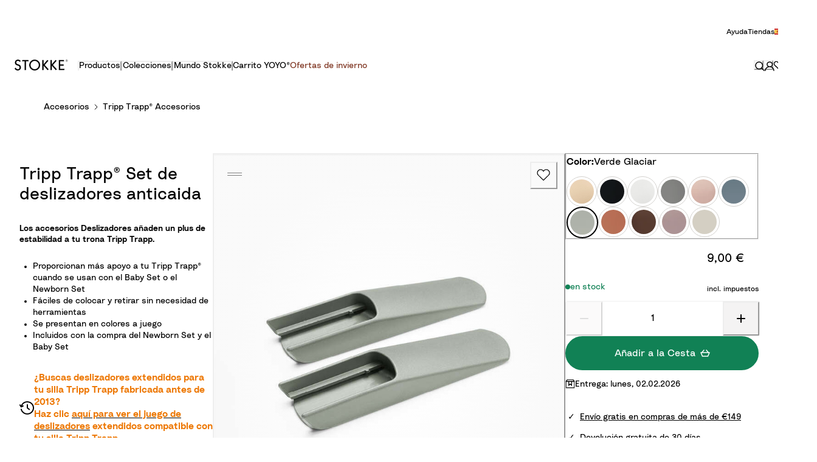

--- FILE ---
content_type: text/css
request_url: https://www.stokke.com/mobify/proxy/static/on/demandware.static/Sites-ESP-Site/-/es-ES/css/cms-style.min.css
body_size: 6179
content:
.cms-page-module .sk-buttonelement--left .add-to-cart,.sk-buttonelement--center,.sk-buttonelement--left,.sk-text--center,.sk-text--left{margin-right:auto}:root{--orange:#ED7703;--white-color:#fff;--black-color:#000;--accessible-dark-beige:#6B5642;--accessible-dark-grey:#6F6F6F;--accessible-light-blue:#0071e3;--dark-orange:#7E3420;--dark-beige:#C8A382;--dark-blue:#26445A;--dark-green:#485B41;--dark-grey:#8F8982;--dark-brown:#C8A382;--mid-pink:#FFE0D7;--mid-beige:#F4E9D9;--mid-blue:#C9E8F2;--mid-green:#CADFC5;--mid-grey:#D2D0CD;--bright-pink:#FFF5F2;--bright-beige:#FFFAF4;--bright-blue:#F1FCFF;--bright-green:#F5FFF4;--bright-grey:#F4F3F3;--alert-green:#138B5B;--alert-red:#B53B3B}.sk-colorworld--pink,.sk-colorworld--pink h1,.sk-colorworld--pink h2,.sk-colorworld--pink h3,.sk-colorworld--pink h4,.sk-colorworld--pink h5,.sk-colorworld--pink h6{background-color:var(--bright-pink);color:var(--dark-orange)}.sk-colorworld--pink .sk-image-stroke--active,.sk-colorworld--pink h1 .sk-image-stroke--active,.sk-colorworld--pink h2 .sk-image-stroke--active,.sk-colorworld--pink h3 .sk-image-stroke--active,.sk-colorworld--pink h4 .sk-image-stroke--active,.sk-colorworld--pink h5 .sk-image-stroke--active,.sk-colorworld--pink h6 .sk-image-stroke--active{background-color:var(--dark-orange)}.sk-colorworld--pink .sk-article-rich-text__cta-tile,.sk-colorworld--pink h1 .sk-article-rich-text__cta-tile,.sk-colorworld--pink h2 .sk-article-rich-text__cta-tile,.sk-colorworld--pink h3 .sk-article-rich-text__cta-tile,.sk-colorworld--pink h4 .sk-article-rich-text__cta-tile,.sk-colorworld--pink h5 .sk-article-rich-text__cta-tile,.sk-colorworld--pink h6 .sk-article-rich-text__cta-tile{background-color:var(--mid-pink)}.sk-colorworld--pink .sk-headline-text,.sk-colorworld--pink h1 .sk-headline-text,.sk-colorworld--pink h2 .sk-headline-text,.sk-colorworld--pink h3 .sk-headline-text,.sk-colorworld--pink h4 .sk-headline-text,.sk-colorworld--pink h5 .sk-headline-text,.sk-colorworld--pink h6 .sk-headline-text{color:var(--dark-orange)}.sk-colorworld--beige,.sk-colorworld--beige h1,.sk-colorworld--beige h2,.sk-colorworld--beige h3,.sk-colorworld--beige h4,.sk-colorworld--beige h5,.sk-colorworld--beige h6{background-color:var(--bright-beige);color:var(--accessible-dark-beige)}.sk-colorworld--beige .sk-image-stroke--active,.sk-colorworld--beige h1 .sk-image-stroke--active,.sk-colorworld--beige h2 .sk-image-stroke--active,.sk-colorworld--beige h3 .sk-image-stroke--active,.sk-colorworld--beige h4 .sk-image-stroke--active,.sk-colorworld--beige h5 .sk-image-stroke--active,.sk-colorworld--beige h6 .sk-image-stroke--active{background-color:var(--dark-beige)}.sk-colorworld--beige .sk-article-rich-text__cta-tile,.sk-colorworld--beige h1 .sk-article-rich-text__cta-tile,.sk-colorworld--beige h2 .sk-article-rich-text__cta-tile,.sk-colorworld--beige h3 .sk-article-rich-text__cta-tile,.sk-colorworld--beige h4 .sk-article-rich-text__cta-tile,.sk-colorworld--beige h5 .sk-article-rich-text__cta-tile,.sk-colorworld--beige h6 .sk-article-rich-text__cta-tile{background-color:var(--mid-beige)}.sk-colorworld--beige .sk-headline-text,.sk-colorworld--beige h1 .sk-headline-text,.sk-colorworld--beige h2 .sk-headline-text,.sk-colorworld--beige h3 .sk-headline-text,.sk-colorworld--beige h4 .sk-headline-text,.sk-colorworld--beige h5 .sk-headline-text,.sk-colorworld--beige h6 .sk-headline-text{color:var(--accessible-dark-beige)}.sk-colorworld--blue,.sk-colorworld--blue h1,.sk-colorworld--blue h2,.sk-colorworld--blue h3,.sk-colorworld--blue h4,.sk-colorworld--blue h5,.sk-colorworld--blue h6{background-color:var(--bright-blue);color:var(--dark-blue)}.sk-colorworld--blue .sk-image-stroke--active,.sk-colorworld--blue h1 .sk-image-stroke--active,.sk-colorworld--blue h2 .sk-image-stroke--active,.sk-colorworld--blue h3 .sk-image-stroke--active,.sk-colorworld--blue h4 .sk-image-stroke--active,.sk-colorworld--blue h5 .sk-image-stroke--active,.sk-colorworld--blue h6 .sk-image-stroke--active{background-color:var(--dark-blue)}.sk-colorworld--blue .sk-article-rich-text__cta-tile,.sk-colorworld--blue h1 .sk-article-rich-text__cta-tile,.sk-colorworld--blue h2 .sk-article-rich-text__cta-tile,.sk-colorworld--blue h3 .sk-article-rich-text__cta-tile,.sk-colorworld--blue h4 .sk-article-rich-text__cta-tile,.sk-colorworld--blue h5 .sk-article-rich-text__cta-tile,.sk-colorworld--blue h6 .sk-article-rich-text__cta-tile{background-color:var(--mid-blue)}.sk-colorworld--blue .sk-headline-text,.sk-colorworld--blue h1 .sk-headline-text,.sk-colorworld--blue h2 .sk-headline-text,.sk-colorworld--blue h3 .sk-headline-text,.sk-colorworld--blue h4 .sk-headline-text,.sk-colorworld--blue h5 .sk-headline-text,.sk-colorworld--blue h6 .sk-headline-text{color:var(--dark-blue)}.sk-colorworld--green,.sk-colorworld--green h1,.sk-colorworld--green h2,.sk-colorworld--green h3,.sk-colorworld--green h4,.sk-colorworld--green h5,.sk-colorworld--green h6{background-color:var(--bright-green);color:var(--dark-green)}.sk-colorworld--green .sk-image-stroke--active,.sk-colorworld--green h1 .sk-image-stroke--active,.sk-colorworld--green h2 .sk-image-stroke--active,.sk-colorworld--green h3 .sk-image-stroke--active,.sk-colorworld--green h4 .sk-image-stroke--active,.sk-colorworld--green h5 .sk-image-stroke--active,.sk-colorworld--green h6 .sk-image-stroke--active{background-color:var(--dark-green)}.sk-colorworld--green .sk-article-rich-text__cta-tile,.sk-colorworld--green h1 .sk-article-rich-text__cta-tile,.sk-colorworld--green h2 .sk-article-rich-text__cta-tile,.sk-colorworld--green h3 .sk-article-rich-text__cta-tile,.sk-colorworld--green h4 .sk-article-rich-text__cta-tile,.sk-colorworld--green h5 .sk-article-rich-text__cta-tile,.sk-colorworld--green h6 .sk-article-rich-text__cta-tile{background-color:var(--mid-green)}.sk-colorworld--green .sk-headline-text,.sk-colorworld--green h1 .sk-headline-text,.sk-colorworld--green h2 .sk-headline-text,.sk-colorworld--green h3 .sk-headline-text,.sk-colorworld--green h4 .sk-headline-text,.sk-colorworld--green h5 .sk-headline-text,.sk-colorworld--green h6 .sk-headline-text{color:var(--dark-green)}.sk-colorworld--grey,.sk-colorworld--grey h1,.sk-colorworld--grey h2,.sk-colorworld--grey h3,.sk-colorworld--grey h4,.sk-colorworld--grey h5,.sk-colorworld--grey h6{background-color:var(--bright-grey);color:var(--black-color)}.sk-colorworld--grey .sk-image-stroke--active,.sk-colorworld--grey h1 .sk-image-stroke--active,.sk-colorworld--grey h2 .sk-image-stroke--active,.sk-colorworld--grey h3 .sk-image-stroke--active,.sk-colorworld--grey h4 .sk-image-stroke--active,.sk-colorworld--grey h5 .sk-image-stroke--active,.sk-colorworld--grey h6 .sk-image-stroke--active{background-color:var(--dark-grey)}.sk-colorworld--grey .sk-article-rich-text__cta-tile,.sk-colorworld--grey h1 .sk-article-rich-text__cta-tile,.sk-colorworld--grey h2 .sk-article-rich-text__cta-tile,.sk-colorworld--grey h3 .sk-article-rich-text__cta-tile,.sk-colorworld--grey h4 .sk-article-rich-text__cta-tile,.sk-colorworld--grey h5 .sk-article-rich-text__cta-tile,.sk-colorworld--grey h6 .sk-article-rich-text__cta-tile{background-color:var(--mid-grey)}.sk-colorworld--grey .sk-headline-text,.sk-colorworld--grey h1 .sk-headline-text,.sk-colorworld--grey h2 .sk-headline-text,.sk-colorworld--grey h3 .sk-headline-text,.sk-colorworld--grey h4 .sk-headline-text,.sk-colorworld--grey h5 .sk-headline-text,.sk-colorworld--grey h6 .sk-headline-text{color:var(--dark-grey)}.sk-colorworld--white,.sk-colorworld--white h1,.sk-colorworld--white h2,.sk-colorworld--white h3,.sk-colorworld--white h4,.sk-colorworld--white h5,.sk-colorworld--white h6{background-color:var(--white-color);color:var(--black-color)}.sk-colorworld--white .sk-image-stroke--active,.sk-colorworld--white h1 .sk-image-stroke--active,.sk-colorworld--white h2 .sk-image-stroke--active,.sk-colorworld--white h3 .sk-image-stroke--active,.sk-colorworld--white h4 .sk-image-stroke--active,.sk-colorworld--white h5 .sk-image-stroke--active,.sk-colorworld--white h6 .sk-image-stroke--active{background-color:var(--black-color)}.sk-colorworld--white .sk-article-rich-text__cta-tile,.sk-colorworld--white h1 .sk-article-rich-text__cta-tile,.sk-colorworld--white h2 .sk-article-rich-text__cta-tile,.sk-colorworld--white h3 .sk-article-rich-text__cta-tile,.sk-colorworld--white h4 .sk-article-rich-text__cta-tile,.sk-colorworld--white h5 .sk-article-rich-text__cta-tile,.sk-colorworld--white h6 .sk-article-rich-text__cta-tile{background-color:var(--bright-grey)}.sk-colorworld--white .sk-headline-text,.sk-colorworld--white h1 .sk-headline-text,.sk-colorworld--white h2 .sk-headline-text,.sk-colorworld--white h3 .sk-headline-text,.sk-colorworld--white h4 .sk-headline-text,.sk-colorworld--white h5 .sk-headline-text,.sk-colorworld--white h6 .sk-headline-text{color:var(--black-color)}.sk-colorworld--black,.sk-colorworld--black h1,.sk-colorworld--black h2,.sk-colorworld--black h3,.sk-colorworld--black h4,.sk-colorworld--black h5,.sk-colorworld--black h6{background-color:var(--black-color);color:var(--white-color)}.sk-colorworld--black .sk-image-stroke--active,.sk-colorworld--black h1 .sk-image-stroke--active,.sk-colorworld--black h2 .sk-image-stroke--active,.sk-colorworld--black h3 .sk-image-stroke--active,.sk-colorworld--black h4 .sk-image-stroke--active,.sk-colorworld--black h5 .sk-image-stroke--active,.sk-colorworld--black h6 .sk-image-stroke--active{background-color:var(--white-color)}.sk-colorworld--black .sk-article-rich-text__cta-tile,.sk-colorworld--black h1 .sk-article-rich-text__cta-tile,.sk-colorworld--black h2 .sk-article-rich-text__cta-tile,.sk-colorworld--black h3 .sk-article-rich-text__cta-tile,.sk-colorworld--black h4 .sk-article-rich-text__cta-tile,.sk-colorworld--black h5 .sk-article-rich-text__cta-tile,.sk-colorworld--black h6 .sk-article-rich-text__cta-tile{background-color:var(--mid-grey)}.sk-colorworld--black .sk-headline-text,.sk-colorworld--black h1 .sk-headline-text,.sk-colorworld--black h2 .sk-headline-text,.sk-colorworld--black h3 .sk-headline-text,.sk-colorworld--black h4 .sk-headline-text,.sk-colorworld--black h5 .sk-headline-text,.sk-colorworld--black h6 .sk-headline-text{color:var(--white-color)}.sk-container-outer:after{content:"";display:table;clear:both}.sk-container-inner{display:-webkit-box;display:-webkit-flex;display:-moz-flex;display:-ms-flexbox;display:flex;-webkit-flex-wrap:wrap;-moz-flex-wrap:wrap;-ms-flex-wrap:wrap;flex-wrap:wrap;-webkit-box-flex:0;-webkit-flex:0 1 auto;-moz-box-flex:0;-moz-flex:0 1 auto;-ms-flex:0 1 auto;flex:0 1 auto}.sk-regular-xl{font-size:20px;font-weight:400;line-height:22px}.sk-regular-4_5xl{font-size:40px;font-weight:400;line-height:40px}@media only screen and (min-width:801px){.sk-regular-4_5xl{font-size:48px;font-weight:400;line-height:48px}}@media only screen and (min-width:1001px){.sk-regular-4_5xl{font-size:58px;line-height:58px;font-weight:400}}.sk-regular-4xl{font-size:32px;font-weight:400;line-height:38.4px}@media only screen and (min-width:1001px){.sk-regular-4xl{line-height:48px;font-size:40px}}.sk-regular-2xl{font-size:24px;font-weight:400;line-height:28.8px}@media only screen and (min-width:1001px){.sk-regular-2xl{font-size:28px;font-weight:400;line-height:33.6px}}.sk-semibold-medium{font-size:16px;line-height:20.8px;font-weight:600}.sk-light-medium,.sk-regular-medium{font-size:16px;font-weight:400;line-height:20.8px}.sk-regular-small{font-size:14px;font-weight:400;line-height:16.8px}.sk-semibold-small{font-size:14px;line-height:16.8px;font-weight:600}.sk-regular-badges{font-size:12px;font-weight:400;line-height:14.4px}.sk-regular-extra-small{font-size:12px;font-weight:400;line-height:14.4px;line-height:15.6px}.sk-text--left{text-align:left}.sk-text--right{margin-left:auto;text-align:right}.sk-text--center{margin-left:auto;text-align:center}.sk-section-header{font-size:24px;font-weight:400;line-height:28.8px;text-align:center;padding:15px 0}@media only screen and (min-width:1001px){.sk-section-header{font-size:28px;font-weight:400;line-height:33.6px}}@media (min-width:800px){.sk-section-header{padding:30px 0}.sk-image-gallery-wrapper,.sk-video-gallery-wrapper{position:sticky;top:80px}}@media (min-width:1200px){.sk-section-header{padding:60px 0}}.sk-image-gallery-wrapper,.sk-video-gallery-wrapper{display:flex;width:100%}.sk-image-gallery-wrapper .hotspot-container .hotspot,.sk-video-gallery-wrapper .hotspot-container .hotspot{margin-top:-22px;margin-left:-15px}.sk-image-gallery:not(.sk-image-gallery--loaded) .sk-image-gallery__preview .sk-image-gallery__preview-image,.sk-video-gallery:not(.sk-video-gallery--loaded) .sk-image-gallery__preview .sk-image-gallery__preview-image{display:none}.sk-image-gallery:not(.sk-image-gallery--loaded) .sk-image-gallery__preview .sk-image-gallery__preview-image:first-child,.sk-video-gallery:not(.sk-video-gallery--loaded) .sk-image-gallery__preview .sk-image-gallery__preview-image:first-child{display:block}.sk-image-gallery:not(.sk-image-gallery--loaded) .sk-video-gallery__preview .sk-video-gallery__preview-video,.sk-video-gallery:not(.sk-video-gallery--loaded) .sk-video-gallery__preview .sk-video-gallery__preview-video{display:none}.sk-image-gallery:not(.sk-image-gallery--loaded) .sk-video-gallery__preview .sk-video-gallery__preview-video:first-child,.sk-video-gallery:not(.sk-video-gallery--loaded) .sk-video-gallery__preview .sk-video-gallery__preview-video:first-child{display:block}.sk-video-gallery__preview{width:50%}.sk-video-gallery__preview .sk-video{display:flex;justify-content:center;align-items:center}.sk-image-gallery,.sk-video-gallery{display:flex;flex-direction:column;flex-wrap:wrap;overflow:hidden;position:relative;padding-bottom:0;margin-bottom:0;width:100%}.sk-image-gallery ul,.sk-video-gallery ul{list-style:none}.sk-image-gallery ul li,.sk-video-gallery ul li{margin-top:0}@media (min-width:800px){body.sk-menu-open .sk-image-gallery-wrapper,body.sk-menu-open .sk-video-gallery-wrapper{top:0}.sk-image-gallery,.sk-video-gallery{flex-wrap:nowrap;flex-direction:row;min-height:540px}}.no-js .sk-image-gallery .sk-image-gallery__controls,.no-js .sk-image-gallery .sk-video-gallery__controls,.no-js .sk-video-gallery .sk-image-gallery__controls,.no-js .sk-video-gallery .sk-video-gallery__controls{display:none}.sk-image-gallery__loader,.sk-video-gallery__loader{display:none;position:absolute;top:0;left:0;width:100%;height:100%;background-color:rgba(255,255,255,.5);background-image:url(../images/icon-loading.svg);background-repeat:no-repeat;background-position:center;z-index:2;background-size:15%}.sk-image-gallery__dark-background,.sk-video-gallery__dark-background{position:absolute;width:100%;height:100%;background:radial-gradient(45.54% 45.54% at 50% 50%,rgba(255,255,255,0) 14.06%,rgba(158,158,158,.05) 100%);z-index:1;cursor:url(../img/arrows.svg),auto}.sk-image-gallery__thumbnails-wrapper,.sk-video-gallery__thumbnails-wrapper{position:absolute;z-index:1;background-color:transparent}.sk-image-gallery__thumbnails,.sk-video-gallery__thumbnails{display:flex;padding:24px;overflow:hidden;top:initial;right:initial;position:static;overflow-y:auto}.sk-image-gallery__preview .sk-image-gallery__preview-image .zoomedImage,.sk-image-gallery__thumbnail .sk-image,.sk-image-gallery__thumbnails .hotspot,.sk-video-gallery__preview .sk-image-gallery__preview-image .zoomedImage,.sk-video-gallery__thumbnail .sk-image,.sk-video-gallery__thumbnails .hotspot{display:none}.sk-image-gallery__thumbnail,.sk-video-gallery__thumbnail{box-shadow:none;border-left:none;border-right:none;border-bottom:1px solid #a6a6a6;height:8px;width:30px!important;margin-right:8px;margin-bottom:10px;cursor:pointer}@media (max-width:799px){.sk-image-gallery__thumbnails,.sk-video-gallery__thumbnails{padding:16px 15px 32px}.sk-image-gallery__thumbnail,.sk-video-gallery__thumbnail{height:4px;margin-right:5px}}.sk-image-gallery__thumbnail.sk-image-gallery__in-view,.sk-image-gallery__thumbnail.sk-video-gallery__in-view,.sk-video-gallery__thumbnail.sk-image-gallery__in-view,.sk-video-gallery__thumbnail.sk-video-gallery__in-view{border-top:1px solid #222;border-color:#222}.sk-image-gallery__preview,.sk-video-gallery__preview{height:calc(100% - 90px);align-self:center;padding:0}.sk-image-gallery__preview .sk-image-gallery__preview-image,.sk-image-gallery__preview .sk-video-gallery__preview-video,.sk-video-gallery__preview .sk-image-gallery__preview-image,.sk-video-gallery__preview .sk-video-gallery__preview-video{align-self:center}.sk-image-gallery__preview .sk-image-gallery__preview-image:not(.image-3d),.sk-image-gallery__preview .sk-video-gallery__preview-video:not(.image-3d),.sk-video-gallery__preview .sk-image-gallery__preview-image:not(.image-3d),.sk-video-gallery__preview .sk-video-gallery__preview-video:not(.image-3d){visibility:collapse;height:auto;min-height:350px;width:auto}.sk-image-gallery__preview .sk-image-gallery__preview-hotspots,.sk-video-gallery__preview .sk-image-gallery__preview-hotspots{position:relative;height:auto;display:flex;justify-content:center;align-items:center}.sk-image-gallery__preview-image,.sk-image-gallery__preview-video,.sk-video-gallery__preview-image,.sk-video-gallery__preview-video{flex:1 0 100%;display:flex;justify-content:center;order:2}.sk-image-gallery__preview-image .sk-image,.sk-image-gallery__preview-image .sk-video,.sk-image-gallery__preview-image picture,.sk-image-gallery__preview-video .sk-image,.sk-image-gallery__preview-video .sk-video,.sk-image-gallery__preview-video picture,.sk-video-gallery__preview-image .sk-image,.sk-video-gallery__preview-image .sk-video,.sk-video-gallery__preview-image picture,.sk-video-gallery__preview-video .sk-image,.sk-video-gallery__preview-video .sk-video,.sk-video-gallery__preview-video picture{text-align:center;flex-shrink:0}@media (max-width:799px){.sk-image-gallery__preview-image .sk-image,.sk-image-gallery__preview-image .sk-video,.sk-image-gallery__preview-image picture,.sk-image-gallery__preview-video .sk-image,.sk-image-gallery__preview-video .sk-video,.sk-image-gallery__preview-video picture,.sk-video-gallery__preview-image .sk-image,.sk-video-gallery__preview-image .sk-video,.sk-video-gallery__preview-image picture,.sk-video-gallery__preview-video .sk-image,.sk-video-gallery__preview-video .sk-video,.sk-video-gallery__preview-video picture{width:100%}}.sk-image-gallery__preview-image .sk-image img,.sk-image-gallery__preview-image .sk-image video,.sk-image-gallery__preview-image .sk-video img,.sk-image-gallery__preview-image .sk-video video,.sk-image-gallery__preview-image picture img,.sk-image-gallery__preview-image picture video,.sk-image-gallery__preview-video .sk-image img,.sk-image-gallery__preview-video .sk-image video,.sk-image-gallery__preview-video .sk-video img,.sk-image-gallery__preview-video .sk-video video,.sk-image-gallery__preview-video picture img,.sk-image-gallery__preview-video picture video,.sk-video-gallery__preview-image .sk-image img,.sk-video-gallery__preview-image .sk-image video,.sk-video-gallery__preview-image .sk-video img,.sk-video-gallery__preview-image .sk-video video,.sk-video-gallery__preview-image picture img,.sk-video-gallery__preview-image picture video,.sk-video-gallery__preview-video .sk-image img,.sk-video-gallery__preview-video .sk-image video,.sk-video-gallery__preview-video .sk-video img,.sk-video-gallery__preview-video .sk-video video,.sk-video-gallery__preview-video picture img,.sk-video-gallery__preview-video picture video{display:inline-block;height:auto}@media (max-width:800px -1){.sk-image-gallery__preview-image .sk-image img,.sk-image-gallery__preview-image .sk-image video,.sk-image-gallery__preview-image .sk-video img,.sk-image-gallery__preview-image .sk-video video,.sk-image-gallery__preview-image picture img,.sk-image-gallery__preview-image picture video,.sk-image-gallery__preview-video .sk-image img,.sk-image-gallery__preview-video .sk-image video,.sk-image-gallery__preview-video .sk-video img,.sk-image-gallery__preview-video .sk-video video,.sk-image-gallery__preview-video picture img,.sk-image-gallery__preview-video picture video,.sk-video-gallery__preview-image .sk-image img,.sk-video-gallery__preview-image .sk-image video,.sk-video-gallery__preview-image .sk-video img,.sk-video-gallery__preview-image .sk-video video,.sk-video-gallery__preview-image picture img,.sk-video-gallery__preview-image picture video,.sk-video-gallery__preview-video .sk-image img,.sk-video-gallery__preview-video .sk-image video,.sk-video-gallery__preview-video .sk-video img,.sk-video-gallery__preview-video .sk-video video,.sk-video-gallery__preview-video picture img,.sk-video-gallery__preview-video picture video{max-width:none;width:auto}}.sk-image-gallery__preview-image .sk-image video,.sk-image-gallery__preview-image .sk-video video,.sk-image-gallery__preview-image picture video,.sk-image-gallery__preview-video .sk-image video,.sk-image-gallery__preview-video .sk-video video,.sk-image-gallery__preview-video picture video,.sk-video-gallery__preview-image .sk-image video,.sk-video-gallery__preview-image .sk-video video,.sk-video-gallery__preview-image picture video,.sk-video-gallery__preview-video .sk-image video,.sk-video-gallery__preview-video .sk-video video,.sk-video-gallery__preview-video picture video{height:100%}.sk-image-gallery__preview .sk-image,.sk-image-gallery__preview .sk-video,.sk-video-gallery__preview .sk-image,.sk-video-gallery__preview .sk-video{width:100%}.sk-image-gallery__preview .sk-image__img,.sk-image-gallery__preview .sk-video__img,.sk-video-gallery__preview .sk-image__img,.sk-video-gallery__preview .sk-video__img{width:auto}.sk-image-gallery__preview .sk-image video,.sk-image-gallery__preview .sk-video video,.sk-video-gallery__preview .sk-image video,.sk-video-gallery__preview .sk-video video{width:100%}.sk-image-gallery__controls,.sk-video-gallery__controls{display:flex;flex-direction:row;padding:0 24px;height:0;width:100%}@media (min-width:800px){.sk-image-gallery__preview,.sk-image-gallery__preview-image,.sk-image-gallery__preview-video,.sk-video-gallery__preview,.sk-video-gallery__preview-image,.sk-video-gallery__preview-video{margin-bottom:0}.sk-image-gallery__controls,.sk-video-gallery__controls{position:absolute;bottom:50%;z-index:1;left:50%;width:105%;transform:translate(-50%,50%);align-items:center;justify-content:space-between}}@media (min-width:1000px){.sk-image-gallery__controls,.sk-video-gallery__controls{width:100%}}.sk-image-gallery__controls-next,.sk-image-gallery__controls-previous,.sk-video-gallery__controls-next,.sk-video-gallery__controls-previous{background-position:center center;background-repeat:no-repeat;background-color:#FFF;background-size:13px;border:none;border-radius:100%;font-size:0;width:30px;height:30px;color:#666;box-shadow:0 4px 15px rgba(0,0,0,.1)}@media (min-width:800px){.sk-image-gallery__controls-next,.sk-image-gallery__controls-previous,.sk-video-gallery__controls-next,.sk-video-gallery__controls-previous{width:40px;height:40px;background-size:22px}}html:not(.is-mobile) .sk-image-gallery__controls-next:not([disabled]):focus,html:not(.is-mobile) .sk-image-gallery__controls-next:not([disabled]):hover,html:not(.is-mobile) .sk-image-gallery__controls-previous:not([disabled]):focus,html:not(.is-mobile) .sk-image-gallery__controls-previous:not([disabled]):hover,html:not(.is-mobile) .sk-video-gallery__controls-next:not([disabled]):focus,html:not(.is-mobile) .sk-video-gallery__controls-next:not([disabled]):hover,html:not(.is-mobile) .sk-video-gallery__controls-previous:not([disabled]):focus,html:not(.is-mobile) .sk-video-gallery__controls-previous:not([disabled]):hover{cursor:pointer;border-color:#666}.sk-image-gallery__controls-zoom,.sk-video-gallery__controls-zoom{margin:0 auto 0 0;background-image:url(../img/zoom.svg)}@media (max-width:799px){.sk-image-gallery__controls,.sk-image-gallery__controls-zoom,.sk-video-gallery__controls,.sk-video-gallery__controls-zoom{display:none}}.sk-image-gallery__controls-previous,.sk-video-gallery__controls-previous{background-image:url(../img/carousel-left.svg)}.sk-image-gallery__controls-next,.sk-video-gallery__controls-next{background-image:url(../img/carousel-right.svg)}.sk-image-gallery__open-gallery,.sk-video-gallery__open-gallery{position:absolute;display:flex;bottom:0;z-index:1;width:100%;align-items:center;justify-content:space-between;padding:24px}@media (max-width:799px){.sk-image-gallery__open-gallery,.sk-video-gallery__open-gallery{padding:24px 15px}}.sk-image-gallery__open-gallery-360,.sk-image-gallery__open-gallery-ar,.sk-image-gallery__open-gallery-image,.sk-image-gallery__open-gallery-video,.sk-video-gallery__open-gallery-360,.sk-video-gallery__open-gallery-ar,.sk-video-gallery__open-gallery-image,.sk-video-gallery__open-gallery-video{background-position:center center;background-repeat:no-repeat;background-color:#FFF;background-size:20px;border:none;border-radius:20px;font-size:0;width:40px;height:40px;color:#666;padding:0 20px}.sk-image-gallery__open-gallery-image,.sk-video-gallery__open-gallery-image{background-image:url(../img/arrows.svg);cursor:pointer}@media (min-width:800px){.sk-image-gallery__open-gallery-360,.sk-image-gallery__open-gallery-ar,.sk-image-gallery__open-gallery-image,.sk-image-gallery__open-gallery-video,.sk-video-gallery__open-gallery-360,.sk-video-gallery__open-gallery-ar,.sk-video-gallery__open-gallery-image,.sk-video-gallery__open-gallery-video{width:40px;height:40px;border-radius:20px;background-size:22px}.sk-image-gallery__open-gallery-image,.sk-video-gallery__open-gallery-image{margin-right:auto}}.sk-image-gallery__open-gallery-video,.sk-video-gallery__open-gallery-video{font-size:14px;font-weight:400;line-height:16.8px;width:auto;border:10px hidden transparent;margin-left:auto}.sk-image-gallery__open-gallery-ar.ar-view img,.sk-video-gallery__open-gallery-ar.ar-view img{height:25.7px;width:auto;top:5px;left:0;display:inline}@media (max-width:799px){.sk-image-gallery__open-gallery-ar.ar-view img,.sk-video-gallery__open-gallery-ar.ar-view img{height:32px;padding:6px;width:auto;top:0;left:0}}.sk-image-gallery__open-gallery-360,.sk-image-gallery__open-gallery-ar,.sk-video-gallery__open-gallery-360,.sk-video-gallery__open-gallery-ar{margin:0 5px;padding:10px;width:56px;height:56px;border-radius:50%;overflow:hidden}.sk-image-gallery__open-gallery-360 img,.sk-image-gallery__open-gallery-ar img,.sk-video-gallery__open-gallery-360 img,.sk-video-gallery__open-gallery-ar img{max-width:49px;width:49px;left:-6px;top:-6px;height:56px;position:relative}@media (max-width:799px){.sk-image-gallery__open-gallery-360,.sk-image-gallery__open-gallery-ar,.sk-video-gallery__open-gallery-360,.sk-video-gallery__open-gallery-ar{margin-right:0;padding:3px;width:40px;height:40px;border-radius:50%;overflow:hidden}.sk-image-gallery__open-gallery-360 img,.sk-image-gallery__open-gallery-ar img,.sk-video-gallery__open-gallery-360 img,.sk-video-gallery__open-gallery-ar img{max-width:39px;width:39px;left:-3px;top:-3px;height:43px}}.sk-image-gallery__open-gallery button:hover,.sk-video-gallery__open-gallery button:hover{cursor:pointer}.sk-image-gallery__social-box,.sk-video-gallery__social-box{width:100%;display:flex;flex-direction:column}@media (max-width:799px){.sk-image-gallery__social-box,.sk-video-gallery__social-box{order:1;align-items:flex-end;max-width:100%;padding-right:15px}.sk-image-gallery--loaded .sk-image-gallery__preview,.sk-image-gallery--loaded .sk-video-gallery__preview,.sk-video-gallery--loaded .sk-image-gallery__preview,.sk-video-gallery--loaded .sk-video-gallery__preview{order:1}}@media (min-width:800px){.sk-image-gallery__social-box,.sk-video-gallery__social-box{max-width:100%;padding:30px 30px 0;align-items:flex-end;position:absolute;bottom:70px;z-index:1}}.sk-image-gallery--loaded .sk-image-gallery__preview,.sk-image-gallery--loaded .sk-video-gallery__preview,.sk-video-gallery--loaded .sk-image-gallery__preview,.sk-video-gallery--loaded .sk-video-gallery__preview{display:flex;flex:1 0 100%;z-index:auto;left:-100%;transition:transform .5s cubic-bezier(.23,1,.32,1)}@media (min-width:800px){.sk-image-gallery--loaded .sk-image-gallery__preview,.sk-image-gallery--loaded .sk-video-gallery__preview,.sk-video-gallery--loaded .sk-image-gallery__preview,.sk-video-gallery--loaded .sk-video-gallery__preview{flex-basis:calc(100% - 69px);left:calc(-100% + 69px)}}.sk-image-gallery--loaded .sk-image-gallery__preview .sk-image-gallery__in-view,.sk-image-gallery--loaded .sk-image-gallery__preview .sk-video-gallery__in-view,.sk-image-gallery--loaded .sk-video-gallery__preview .sk-image-gallery__in-view,.sk-image-gallery--loaded .sk-video-gallery__preview .sk-video-gallery__in-view,.sk-video-gallery--loaded .sk-image-gallery__preview .sk-image-gallery__in-view,.sk-video-gallery--loaded .sk-image-gallery__preview .sk-video-gallery__in-view,.sk-video-gallery--loaded .sk-video-gallery__preview .sk-image-gallery__in-view,.sk-video-gallery--loaded .sk-video-gallery__preview .sk-video-gallery__in-view{visibility:visible;order:1;position:relative}.sk-image-gallery--loaded .sk-image-gallery__preview .sk-image-gallery__in-view .hotspot-wrapper .sk-image__img,.sk-image-gallery--loaded .sk-image-gallery__preview .sk-video-gallery__in-view .hotspot-wrapper .sk-image__img,.sk-image-gallery--loaded .sk-video-gallery__preview .sk-image-gallery__in-view .hotspot-wrapper .sk-image__img,.sk-image-gallery--loaded .sk-video-gallery__preview .sk-video-gallery__in-view .hotspot-wrapper .sk-image__img,.sk-video-gallery--loaded .sk-image-gallery__preview .sk-image-gallery__in-view .hotspot-wrapper .sk-image__img,.sk-video-gallery--loaded .sk-image-gallery__preview .sk-video-gallery__in-view .hotspot-wrapper .sk-image__img,.sk-video-gallery--loaded .sk-video-gallery__preview .sk-image-gallery__in-view .hotspot-wrapper .sk-image__img,.sk-video-gallery--loaded .sk-video-gallery__preview .sk-video-gallery__in-view .hotspot-wrapper .sk-image__img{display:block!important}.sk-image-gallery--loaded .sk-image-gallery__preview.sk-image-gallery__animating,.sk-image-gallery--loaded .sk-image-gallery__preview.sk-video-gallery__animating,.sk-image-gallery--loaded .sk-video-gallery__preview.sk-image-gallery__animating,.sk-image-gallery--loaded .sk-video-gallery__preview.sk-video-gallery__animating,.sk-video-gallery--loaded .sk-image-gallery__preview.sk-image-gallery__animating,.sk-video-gallery--loaded .sk-image-gallery__preview.sk-video-gallery__animating,.sk-video-gallery--loaded .sk-video-gallery__preview.sk-image-gallery__animating,.sk-video-gallery--loaded .sk-video-gallery__preview.sk-video-gallery__animating{transform:translate3d(100%,0,0);transition:none}.sk-image-gallery--loaded .sk-image-gallery__preview.sk-image-gallery__animating.sk-image-gallery__reverse,.sk-image-gallery--loaded .sk-image-gallery__preview.sk-image-gallery__animating.sk-video-gallery__reverse,.sk-image-gallery--loaded .sk-image-gallery__preview.sk-video-gallery__animating.sk-image-gallery__reverse,.sk-image-gallery--loaded .sk-image-gallery__preview.sk-video-gallery__animating.sk-video-gallery__reverse,.sk-image-gallery--loaded .sk-video-gallery__preview.sk-image-gallery__animating.sk-image-gallery__reverse,.sk-image-gallery--loaded .sk-video-gallery__preview.sk-image-gallery__animating.sk-video-gallery__reverse,.sk-image-gallery--loaded .sk-video-gallery__preview.sk-video-gallery__animating.sk-image-gallery__reverse,.sk-image-gallery--loaded .sk-video-gallery__preview.sk-video-gallery__animating.sk-video-gallery__reverse,.sk-video-gallery--loaded .sk-image-gallery__preview.sk-image-gallery__animating.sk-image-gallery__reverse,.sk-video-gallery--loaded .sk-image-gallery__preview.sk-image-gallery__animating.sk-video-gallery__reverse,.sk-video-gallery--loaded .sk-image-gallery__preview.sk-video-gallery__animating.sk-image-gallery__reverse,.sk-video-gallery--loaded .sk-image-gallery__preview.sk-video-gallery__animating.sk-video-gallery__reverse,.sk-video-gallery--loaded .sk-video-gallery__preview.sk-image-gallery__animating.sk-image-gallery__reverse,.sk-video-gallery--loaded .sk-video-gallery__preview.sk-image-gallery__animating.sk-video-gallery__reverse,.sk-video-gallery--loaded .sk-video-gallery__preview.sk-video-gallery__animating.sk-image-gallery__reverse,.sk-video-gallery--loaded .sk-video-gallery__preview.sk-video-gallery__animating.sk-video-gallery__reverse{transform:translate3d(-100%,0,0)}.sk-image-gallery--more-colours,.sk-video-gallery--more-colours{display:none}@media (max-width:799px){.pt_product-details .sk-image-gallery--more-colours{transition:width 1s;display:flex;align-items:center;justify-content:space-between;z-index:2;position:absolute;right:15px;top:12px;height:26px;padding:5px 15px 5px 10px;background:#FFF;border-radius:13px;font-size:12px;line-height:16px;color:#666}.pt_product-details .sk-image-gallery--more-colours-text{opacity:1;margin-left:5px}.pt_product-details .sk-image-gallery--more-colours svg{width:auto;height:8px;margin-top:2px}.pt_product-details .sk-image-gallery--more-colours .show-all-colors-icon{display:inline-flex;height:16px;padding-right:5px;transform:rotate(180deg)}.pt_product-details .sk-image-gallery--more-colours .show-all-colors-icon div{width:16px;height:16px;border:1px solid #FFF;background-color:#004160;display:inline-block;border-radius:50%;margin-left:-9px}.pt_product-details .sk-image-gallery--more-colours .show-all-colors-icon div:nth-child(2){background-color:#bab1aa}.pt_product-details .sk-image-gallery--more-colours .show-all-colors-icon div:nth-child(3){background-color:#ED7703}.sk-off-layer-gallery .sk-image-gallery__preview .sk-image-gallery__preview-image,.sk-off-layer-gallery .sk-image-gallery__preview .sk-video-gallery__preview-video,.sk-off-layer-gallery .sk-video-gallery__preview .sk-image-gallery__preview-image,.sk-off-layer-gallery .sk-video-gallery__preview .sk-video-gallery__preview-video{height:100%}}.hotspot-container{z-index:2}.hotspot-container .hotspot{position:absolute;appearance:none;cursor:pointer;width:40px;height:40px;background-color:transparent;border:0;z-index:3;font-size:0}.hotspot-container .hotspot::after,.hotspot-container .hotspot::before{position:absolute;display:block;border-radius:50%;content:""}.cms-page-module .sk-buttonelement .add-to-cart,.sk-button-container,.sk-button-container-inverted{max-width:400px;outline:0;padding:12px;font-size:16px;font-weight:400;line-height:20.8px;transition:all .5s;overflow:hidden;text-align:center}.hotspot-container .hotspot::before{top:0;right:0;bottom:0;left:0;background-color:rgba(237,119,3,.3);animation:pulse 1.2s infinite .1s}.hotspot-container .hotspot::after{background-color:#ED7703;top:10px;right:10px;bottom:10px;left:10px;animation:pulse 1.2s infinite}@keyframes pulse{0%,100%{transform:scale(.9)}20%{transform:scale(1)}}.hotspot-container .hotspot.active::before{background-color:rgba(34,34,34,.3)}.hotspot-container .hotspot.active::after{background-color:#222}.sk-modal .bonus-product-list .sk-image-gallery__dark-background,.sk-modal .bonus-product-list .sk-video-gallery__dark-background{cursor:auto!important}.sk-button-and-link-container{display:flex}.cms-page-module .sk-buttonelement .add-to-cart,.sk-button-container{width:100%;border:none;border-top:1px solid var(--black-color);border-bottom:1px solid var(--black-color);border-right:1px solid var(--black-color);border-left:1px solid var(--black-color);border-radius:40px;position:relative;display:flex;height:57px;justify-content:center;align-items:center;z-index:1;background:var(--black-color);color:var(--white-color)}@media only screen and (min-width:501px){.cms-page-module .sk-buttonelement .add-to-cart,.sk-button-container{width:400px}}.cms-page-module .sk-buttonelement .add-to-cart:after,.cms-page-module .sk-buttonelement .add-to-cart:before,.sk-button-container:after,.sk-button-container:before{position:absolute;content:"";height:100%;top:0;left:0;right:0;bottom:0;background:var(--white-color);color:var(--black-color);z-index:-1;transform:translate3D(0,100%,0);transition:all .5s}.cms-page-module .sk-buttonelement .add-to-cart:before,.sk-button-container:before{background:var(--black-color);z-index:-2;transform:translate3D(0,0,0)}.cms-page-module .sk-buttonelement .add-to-cart:hover,.sk-button-container:hover{color:var(--black-color)}.cms-page-module .sk-buttonelement .add-to-cart:hover:after,.sk-button-container:hover:after{transform:translate3D(0,0,0);transition:all .5s}.cms-page-module .sk-buttonelement .add-to-cart:active,.sk-button-container:active{background:var(--white-color);color:var(--black-color)}.cms-page-module .sk-buttonelement .add-to-cart:focus,.sk-button-container:focus{color:var(--white-color)}.cms-page-module .sk-buttonelement .add-to-cart:focus:hover,.sk-button-container:focus:hover{color:var(--black-color)}.cms-page-module .sk-buttonelement .add-to-cart--disabled,.sk-button-container--disabled{background:var(--mid-grey);color:var(--white-color)}.cms-page-module .sk-buttonelement .add-to-cart:hover{color:var(--black-color)}.sk-button-container-inverted{width:100%;border:none;border-top:1px solid var(--black-color);border-bottom:1px solid var(--black-color);border-right:1px solid var(--black-color);border-left:1px solid var(--black-color);border-radius:40px;position:relative;display:flex;height:57px;justify-content:center;align-items:center;z-index:1;background:var(--white-color);color:var(--black-color)}@media only screen and (min-width:501px){.sk-button-container-inverted{width:400px}}.sk-button-container-inverted:after,.sk-button-container-inverted:before{position:absolute;content:"";width:100%;height:100%;top:0;left:0;right:0;bottom:0;background:var(--black-color);color:var(--white-color);z-index:-1;transform:translate3D(0,100%,0);transition:all .5s}.sk-button-container-inverted:hover{color:var(--white-color)}.sk-button-container-inverted:before{background:var(--white-color);z-index:-2;transform:translate3D(0,0,0)}.sk-button-container-inverted:hover:after{transform:translate3D(0,0,0);transition:all .5s;color:var(--white-color)}.sk-button-container-inverted:active{background:var(--black-color);color:var(--white-color)}.sk-button-container-inverted:focus{color:var(--black-color)}.sk-button-container-inverted:focus:hover{color:var(--white-color)}.sk-button-container-inverted--disabled{background:var(--white-color);border:1px solid var(--mid-grey);color:var(--mid-grey)}.sk-link-container{content:"";position:relative;height:auto;width:auto;left:8px;transform:translateY(-20%);color:var(--black-color);transition:all .5s;border-bottom:1px solid var(--black-color);overflow:hidden;display:inline-flex}.sk-link-container:after,.sk-link-container:before,.sk-link-container:hover{color:var(--white-color);background-color:var(--black-color)}.sk-link-container:after,.sk-link-container:before{position:absolute;content:"";height:100%;left:0;top:100%;transition:all .5s;z-index:-1;opacity:0}.sk-link-container:focus,.sk-link-container:hover:after,.sk-link-container:hover:before{top:0}.sk-cta-arrow-container{height:64px;width:64px;border-radius:100%;background-color:var(--black-color);background-image:unset;position:relative}.sk-cta-arrow{width:11px;height:11px;transition:.5s;border:2px solid var(--white-color);border-right:1px;border-top:1px;border-width:1px 1px 3px 3px;border-radius:10%;position:absolute;transform:rotate(-135deg);left:20%;top:25%}.sk-slider-arrow-container,.sk-video-arrow-container{height:64px;width:64px;background-color:var(--black-color);background-image:unset}.sk-video-arrow-container{border-radius:100%;position:relative}.sk-video-arrow{border-left:12px solid transparent;border-right:12px solid transparent;border-bottom:18px solid var(--white-color);position:absolute;top:35%;left:36%;transform:rotate(90deg);border-radius:4px}.sk-slider-arrow-container{border-radius:100%;position:relative}.sk-slider-arrow{width:11px;height:11px;transition:.5s;border:2px solid var(--white-color);border-right:1px;border-top:1px;border-width:1px 1px 3px 3px;border-radius:10%;position:absolute}.sk-slider-arrow--left{transform:rotate(47deg);right:37%;top:40%}.sk-slider-arrow--right{transform:rotate(-135deg);left:37%;top:40%}.sk-buttonelement--center,.sk-buttonelement--right{margin-left:auto}.sk-link-container .ar-view{border:none;min-width:max-content;color:var(--black-color)}.sk-link-container .ar-view:focus,.sk-link-container .ar-view:hover{color:var(--white-color)}.cms-page-module .sk-buttonelement--right .add-to-cart{margin-left:auto}.cms-page-module .sk-buttonelement--center .add-to-cart{margin-left:auto;margin-right:auto}.sk-buttonelement--border-none{border-style:none}.sk-buttonelement--border-solid{border-style:solid}.sk-buttonelement--border-dotted{border-style:dotted}.sk-buttonelement--border-dashed{border-style:dashed}.sk-buttonelement--border-double{border-style:double}.sk-buttonelement--border-thin{border-width:1px}.sk-buttonelement--border-medium{border-width:2px}.sk-buttonelement--border-thick{border-width:3px}.sk-promo-slot{width:-webkit-fill-available;max-width:368px;margin:32px 16px 32px 0}.sk-promo-slot__container{height:92px}.sk-promo-slot__content,.sk-promo-slot__link-item{height:inherit;width:100%;max-width:368px}.sk-promo-slot__headline-container{position:relative;width:100%;height:92px;padding:18px 32px 18px 16px}.sk-promo-slot__arrow::before{transform:translateY(3px) translateX(50%) rotate(-225deg)}.sk-promo-slot__arrow::after{transform:translateY(-3px) translateX(50%) rotate(-135deg)}.sk-promo-slot__image{height:92px;width:auto}.sk-promo-slot__image .sk-image__img{height:100%;max-width:initial}.sk-promo-link{padding-right:16px}@media only screen and (min-width:992px){.sk-promo-link{padding:0 16px;width:50%}}.sk-stamp{position:absolute}.sk-stamp--top-right{top:20px;right:20px}.sk-stamp--top-left{top:20px;left:20px}.sk-stamp--bottom-right{bottom:20px;right:20px}.sk-stamp--bottom-left{bottom:20px;left:20px}.sk-container{padding-top:100px;background-color:#FFF}.sk-container#wrapper:not(.sk-component--checkout){right:0;left:0;margin:0}.sk-has-cookie-message .sk-container{padding-bottom:44px}.sk-container-inner{-webkit-box-direction:normal;-webkit-box-orient:horizontal;-webkit-flex-direction:row;-moz-flex-direction:row;-ms-flex-direction:row;flex-direction:row;padding-left:0!important;padding-right:0!important;margin-left:-15px;margin-right:-15px}[class*=no-gutter]>.sk-container-inner{margin-left:0!important;margin-right:0!important}.sk-container-inner .sk-container-inner{margin-left:-15px;margin-right:-15px}@media only screen and (min-width:800px){.pt_checkout--newheader,.pt_product-details{padding-top:130px!important}}#wrapper.new-header-owner{padding-top:90px!important}@media only screen and (min-width:1200px){#wrapper.new-header-owner{padding-top:90px!important}}.cms-page-module~#wrapper.new-header-owner{padding-top:0!important}.sk-image,.sk-image .sk-image__img{display:block}.sk-image .sk-image__img--center{margin-left:auto;margin-right:auto}.sk-component{margin:20px 0}@media (min-width:800px){.sk-container-inner{align-items:stretch}.sk-component{margin:30px 0}}@media (min-width:1200px){.sk-component{margin:60px 0}}.sk-component--hidden{border:0;height:0;margin:0;overflow:hidden;padding:0}.sk-component [role=list]{padding-top:4px}.sk-component--store-widget .sk-cards-carousel .sk-carousel__item{padding:0 7.5px}@media (min-width:800px){.sk-component--store-widget .sk-cards-carousel .sk-carousel__item{padding:0 15px}}.sk-component--category-accessories .sk-component,.sk-component--new-visual-design{margin:0}#main>.velocity-wrapper>.cms-content-wrapper:first-child>.cms-page-module:first-child>.sk-component:first-child{margin-top:0}.sk-content-column{max-width:1536px;margin:0 auto;padding:0 15px}@media (min-width:500px){.sk-content-column{padding:0 30px}}#sk-modal-quickview .sk-content-column,.sk-component--tile-grid .sk-content-column{padding:0}.shop-context-sitegenesis .sk-content-column{max-width:1460px}.sk-content-column--new-visual-design{padding:0;margin-top:-1px}.sk-content-elements{min-width:65%}.sk-component--tile-grid__tiles{display:flex;flex-wrap:wrap;width:100%}.sk-component--tile-grid__tile{position:relative;width:50%;padding:0 15px 15px;min-height:150px;display:flex;flex-direction:column;border-top:3px solid #F5F5F5;border-left:3px solid #F5F5F5;background-color:#FFF}.sk-component--tile-grid__tile--dark-bg{border:0 solid #F5F5F5;background-color:#FFF}.sk-component--tile-grid__tile h4{position:relative;margin-top:auto;text-align:center}.sk-component--tile-grid__tile--dark-bg h4{color:#FFF}.sk-component--tile-grid__tile img{width:100%;max-width:200px;margin:0 auto 10px;display:block}.sk-component--tile-grid__tile__background{position:absolute;top:0;left:0;right:0;bottom:0;background-size:cover;background-position:center center;transition:filter .3s ease-in-out}.sk-component--tile-grid__tile:hover .sk-image-and-gif__gif{opacity:1}html:not(.is-mobile) .sk-component--tile-grid__tile{transition:filter .3s ease-in-out}html:not(.is-mobile) .sk-component--tile-grid__tile:hover .sk-component--tile-grid__tile__background{filter:brightness(80%)}@media (min-width:500px){.sk-component--tile-grid__tile{padding:0 30px 30px}}@media (min-width:800px){.sk-component--tile-grid .sk-content-column{padding:0 30px}.sk-component--tile-grid__tile{padding:0 30px 30px;width:25%}.sk-component--tile-grid__tile:nth-child(4n):not(.sk-component--tile-grid__tile--dark-bg){border-right:3px solid #F5F5F5;background-color:#FFF}.sk-component--tile-grid__tile:nth-last-child(-n+4):not(.sk-component--tile-grid__tile--dark-bg){border-bottom:3px solid #F5F5F5;background-color:#FFF}}@media (max-width:799px){.sk-component--tile-grid__tile:nth-child(2n):not(.sk-component--tile-grid__tile--dark-bg){border-right:3px solid #F5F5F5;background-color:#FFF}.sk-component--tile-grid__tile:nth-last-child(-n+2):not(.sk-component--tile-grid__tile--dark-bg){border-bottom:3px solid #F5F5F5;background-color:#FFF}}

--- FILE ---
content_type: application/javascript; charset=utf8
request_url: https://www.stokke.com/mobify/bundle/3856/pages-product-detail.js
body_size: 27672
content:
(self.__LOADABLE_LOADED_CHUNKS__=self.__LOADABLE_LOADED_CHUNKS__||[]).push([[3007],{79771:(e,t,n)=>{"use strict";n.d(t,{Z:()=>C});var a=n(17692),l=n(29382),r=n(89526),o=n(68798),i=n(55512),u=n(40367),s=n(64859),c=n(66205),d=n(54346),m=n(71293),p=n(14253),g=n(76915),v=n(2652),E=n.n(v),f=n(65984),b=n(59458);const h=["dialogTitle","confirmationMessage","primaryActionLabel","primaryActionAriaLabel","alternateActionLabel","alternateActionAriaLabel","body","onPrimaryAction","onAlternateAction"],y=e=>{let{dialogTitle:t=f.uQ.dialogTitle,confirmationMessage:n=f.uQ.confirmationMessage,primaryActionLabel:v=f.uQ.primaryActionLabel,primaryActionAriaLabel:E=f.uQ.primaryActionAriaLabel,alternateActionLabel:y=f.uQ.alternateActionLabel,alternateActionAriaLabel:C=f.uQ.alternateActionAriaLabel,body:k,onPrimaryAction:x=o.ZT,onAlternateAction:w=o.ZT}=e,A=(0,l.Z)(e,h);const{formatMessage:O}=(0,b.Z)(),P=(0,r.useRef)(),S=()=>{w(),A.onClose()};return r.createElement(i.a,(0,a.Z)({isOpen:A.isOpen,isCentered:!0,onClose:S,variant:"confirm",leastDestructiveRef:P},A),r.createElement(u.Z,null),r.createElement(i._,null,r.createElement(s.x,{as:"h1"},O(t)),r.createElement(c.o,null),r.createElement(d.f,null,k||r.createElement(m.x,null,O(n))),r.createElement(p.m,null,r.createElement(g.z,(0,a.Z)({ref:P,variant:"link"},C&&{"aria-label":O(C)},{onClick:S}),O(y)),r.createElement(g.z,(0,a.Z)({variant:"solid",width:"full"},E&&{"aria-label":O(E)},{onClick:()=>{x(),A.onClose()}}),O(v)))))};y.propTypes={isOpen:E().bool.isRequired,onOpen:E().func.isRequired,onClose:E().func.isRequired,dialogTitle:E().object,confirmationMessage:E().object,primaryActionLabel:E().object,primaryActionAriaLabel:E().object,alternateActionLabel:E().object,alternateActionAriaLabel:E().object,body:E().node,onPrimaryAction:E().func,onAlternateAction:E().func};const C=y},70237:(e,t,n)=>{"use strict";n.d(t,{Z:()=>g});var a=n(17692),l=n(89526),r=n(88991),o=n(78590),i=n(76915),u=n(64163),s=n(59458),c=n(2652),d=n.n(c),m=n(39731);const p=({btnWidth:e,containerProps:t,height:n=11,removable:c,minQuantity:d=(c?0:1),maxQuantity:p=5,quantity:g,quantityStep:v=1,onChange:E,onFocus:f,onRemove:b})=>{const{formatMessage:h}=(0,s.Z)(),{getInputProps:y,getIncrementButtonProps:C,getDecrementButtonProps:k,value:x,valueAsNumber:w}=(0,r.M)({defaultValue:g||1,value:g,min:c?0:d,step:v,focusInputOnChange:!1,onChange:(e,t)=>t<d||0===t?b?(b(),!1):!!E&&E(e,t):t>p&&t<g?E(e,p):null==E?void 0:E(e,t),onFocus:f}),A=c&&w<=Math.max(1,d),O=y({maxWidth:"44px",textAlign:"center",sx:{textAlignLast:"center"},"aria-label":h({defaultMessage:[{type:0,value:"Quantity"}],id:"product_view.label.quantity"})}),P=C({"aria-label":h({defaultMessage:[{type:0,value:"Increment Quantity"}],id:"product_view.label.assistive_msg.quantity_increment"})}),S=k({"aria-label":h(A?{defaultMessage:[{type:0,value:"Remove"}],id:"global.remove"}:{defaultMessage:[{type:0,value:"Decrement Quantity"}],id:"product_view.label.assistive_msg.quantity_decrement"})});return delete P.tabIndex,delete S.tabIndex,P.onKeyDown=e=>{" "!==e.key&&"Enter"!==e.key||(e.key="ArrowUp",O.onKeyDown(e))},S.onKeyDown=e=>{" "!==e.key&&"Enter"!==e.key||(e.key="ArrowDown",O.onKeyDown(e))},delete O.role,delete O["aria-valuemin"],delete O["aria-valuemax"],delete O["aria-valuenow"],delete O["aria-valuetext"],w<=d&&!c&&(S.disabled=!0,S.isDisabled=!0,S["aria-disabled"]=!0),delete P.disabled,delete P.isDisabled,delete P["aria-disabled"],l.createElement(o.h,(0,a.Z)({isAttached:!0,variant:"cartSecondary",border:"1px",borderColor:"#EFEFEF",borderRadius:"4px",height:n,width:"100%"},t),l.createElement(i.z,(0,a.Z)({"data-testid":"quantity-decrement",borderRadius:0,height:n,width:e,minWidth:e},S),A?l.createElement(m.Q9,{boxSize:4}):l.createElement(m.V_,{boxSize:4})),l.createElement(u.P,(0,a.Z)({size:"sm",variant:"unstyled",icon:l.createElement(l.Fragment,null),maxWidth:"none",maxW:"none",minWidth:"fit-content",height:n},O),d>=1&&c?l.createElement("option",{value:"0"},"0"):null,Array.from({length:p-d+1},((e,t)=>t+d)).map((e=>l.createElement("option",{key:e,value:e},e))),w>p&&l.createElement("option",{disabled:!0,value:x},x)),l.createElement(i.z,(0,a.Z)({"data-testid":"quantity-increment",borderRadius:0,height:n,width:e,minWidth:e},P),l.createElement(m.pO,{boxSize:4})))};p.propTypes={btnWidth:d().any,containerProps:d().object,height:d().any,removable:d().bool,minQuantity:d().number,maxQuantity:d().number,quantity:d().number,quantityStep:d().number,onChange:d().func,onFocus:d().func,onRemove:d().func};const g=p},92683:(e,t,n)=>{"use strict";n.d(t,{Z:()=>i});var a=n(17692),l=n(89526),r=n(77030),o=n(526);const i=(0,l.forwardRef)(((e,t)=>{const n=(0,r.mq)("ReviewOverview",e);return l.createElement(o.O,(0,a.Z)({},n.skeleton,{ref:t}))}))},32258:(e,t,n)=>{"use strict";n.d(t,{Z:()=>T});var a=n(17692),l=n(89526),r=n(2652),o=n.n(r),i=n(77030),u=n(93717),s=n(526),c=n(71293),d=n(76915),m=n(13426),p=n(57747),g=n(89993),v=n(21535),E=n(50151),f=n(73791),b=n(13591),h=n(72303),y=n(73804),C=n(9121),k=n(39731),x=n(17373),w=n(59458),A=n(54877),O=n(68798),P=n(31889),S=n(21532),Z=n(43074),_=n(47887),M=n(65984),F=n(31699);const D=({contentType:e,contentId:t})=>{const{formatMessage:n}=(0,w.Z)(),a=(0,F.p)(),{submittedFeedback:r,submitHelpfulnessVote:o,reportInappropriate:i}=(0,Z.E)(),[u,s]=(0,l.useState)(!1),[c,d]=(0,l.useState)(!1),m=(0,l.useMemo)((()=>r[(0,_.EQ)(e,t)]),[e,t,r]),p=(0,l.useMemo)((()=>"true"===r[(0,_.N_)(e,t)]),[e,t,r]);return(0,l.useMemo)((()=>{const l=void 0!==m;return{helpful:{submitted:l,vote:m,submitting:u,submit:(g=(0,S.Z)((function*(r){if(!l){s(!0);try{yield o({contentType:e,contentId:t,vote:r})}catch(e){console.error("Failed to submit helpfulness vote",e),a({title:n(M.oj),status:"error"})}finally{s(!1)}}})),function(e){return g.apply(this,arguments)})},inappropriate:{submitted:p,submitting:c,submit:(r=(0,S.Z)((function*(){if(!p){d(!0);try{yield i({contentType:e,contentId:t})}catch(e){console.error("Failed to report inappropriate content",e),a({title:n(M.oj),status:"error"})}finally{d(!1)}}})),function(){return r.apply(this,arguments)})}};var r,g}),[m,p,o,i,e,t,n,u,c,a])};var B=n(2715),L=n(10981);const R=({disabled:e,text:t,fromLanguage:n})=>{const{locale:a}=(0,w.Z)(),r=(0,l.useMemo)((()=>null==a?void 0:a.split("-")[0]),[a]),{translate:o,apiEnabled:i}=(0,B.FP)(),u=Boolean(i&&t&&n&&r&&n!==r),{data:s,error:c,isInitialLoading:d}=(0,L.a)({queryKey:["translation",t,n,r],queryFn:({signal:e})=>o(t,n,r,"text",e),enabled:u&&!e,staleTime:1/0}),m=c||void 0,p=(0,l.useMemo)((()=>{var e,t,n;return null==s||null===(e=s.data)||void 0===e||null===(t=e.translations)||void 0===t||null===(n=t[0])||void 0===n?void 0:n.translatedText}),[s]),[g,v]=(0,l.useMemo)((()=>!u||e||m||d||!p?[t,n]:[p,r]),[u,r,e,m,n,d,t,p]);return{available:u,displayLang:v,displayText:g,error:m,loading:d}};var j=n(21668);const I=({review:e})=>{var t;const n=(0,i.mq)("Review"),r=(0,l.useRef)(),o=(0,l.useRef)(),[S,Z]=(0,l.useState)(!1),[_,M]=(0,l.useState)(!1),[F,B]=(0,l.useState)(!1),[L,I]=(0,l.useState)(!1),[T,z]=(0,l.useState)(3),H=1.5===T?k.xL:k.An,V=D({contentType:"Review",contentId:e.Id}),{isTranslationEnabled:q,setTranslate:N,isShowTranslated:W,reviewLang:G,reviewTranslation:Q,commentTranslation:U}=(e=>{var t;const[n,a]=(0,l.useState)(!1),r=(0,l.useMemo)((()=>{var t;return null==e||null===(t=e.ContentLocale)||void 0===t?void 0:t.split("_")[0]}),[null==e?void 0:e.ContentLocale]),o=R({disabled:!n,text:null==e?void 0:e.ReviewText,fromLanguage:r}),i=R({disabled:!n,text:null==e||null===(t=e.ClientResponses[0])||void 0===t?void 0:t.Response,fromLanguage:r});return{isTranslationEnabled:o.available,setTranslate:a,reviewTranslation:o,commentTranslation:i,reviewLang:r,isShowTranslated:n}})(e),K=(0,l.useRef)(),X=(0,l.useId)(),$=(0,l.useRef)(),{formatDate:Y,formatTime:J,formatMessage:ee}=(0,w.Z)(),{differenceDays:te}=(0,l.useMemo)((()=>(0,O.hM)(e.SubmissionTime)),[e.SubmissionTime]);(0,l.useEffect)((()=>{var e,t,n,a;B((null===(e=r.current)||void 0===e?void 0:e.offsetHeight)<(null===(t=r.current)||void 0===t?void 0:t.scrollHeight)),I((null===(n=o.current)||void 0===n?void 0:n.offsetHeight)<(null===(a=o.current)||void 0===a?void 0:a.scrollHeight))}),[e]),(0,l.useEffect)((()=>{$.current&&($.current.role="tooltip")}),[]);const ne=(0,l.useMemo)((()=>e.ClientResponses.length>0&&ee({id:"global.dateAtTime",defaultMessage:[{type:1,value:"date"},{type:0,value:" at "},{type:1,value:"time"}]},{date:Y(new Date(e.ClientResponses[0].Date),{year:"numeric",day:"numeric",month:"long"}),time:J(new Date(e.ClientResponses[0].Date),{hour:"numeric",minute:"numeric"})})),[ee,Y,J,e]);return e?l.createElement(u.k,(0,a.Z)({},n.container,{ref:K}),l.createElement(u.k,n.textContainer,l.createElement(C.J,(0,a.Z)({rating:e.Rating},n.rating)),l.createElement(s.O,{isLoaded:!Q.loading},l.createElement(c.x,{"data-testid":"review-heading",as:"h3",textStyle:"Regular XLarge"},e.Title)),l.createElement(s.O,{isLoaded:!Q.loading},l.createElement(c.x,(0,a.Z)({ref:r},n.reviewText,{noOfLines:S?null:"5",lang:Q.displayLang}),Q.displayText)),F&&l.createElement(d.z,{variant:"link",onClick:()=>{Z(!S)}},S?l.createElement(A.Z,{id:"global.show_less",defaultMessage:[{type:0,value:"Show less"}]}):l.createElement(A.Z,{id:"global.show_more",defaultMessage:[{type:0,value:"Show more"}]})),q&&l.createElement(u.k,{direction:"column",gap:2,width:"full"},l.createElement(u.k,{width:"full",gap:{md:8},justify:{base:"space-between",md:"start"},align:"center"},W||Q.loading?l.createElement(d.z,{variant:"link",onClick:()=>{N(!1)}},l.createElement(A.Z,{id:"global.see_original_text",defaultMessage:[{type:0,value:"See original text"}]})):l.createElement(d.z,{variant:"link",onClick:()=>{N(!0),(0,j.BT)(G)}},l.createElement(A.Z,{id:"global.translate",defaultMessage:[{type:0,value:"Translate"}]})),l.createElement("a",{"data-testid":"google-translate-attribution",href:"http://translate.google.com",target:"_blank",rel:"noreferrer"},l.createElement(m.E,{src:(0,P.Vh)("static/img/global/google-translate.png"),width:"179px",height:"19px"}))),Q.error&&l.createElement(c.x,{textStyle:"Regular Small",color:"stokkeFunctional.alertRed"},l.createElement(A.Z,{id:"global.error",defaultMessage:[{type:0,value:"An error occurred. Try again."}]}))),l.createElement(u.k,n.buyerInfoContainer,l.createElement(p.xu,null,l.createElement(c.x,null,l.createElement(A.Z,{defaultMessage:[{type:0,value:"Submitted "},{type:1,value:"daysCount"},{type:0,value:" day(s) ago"}],values:{daysCount:te},id:"reviews.submitted_days_ago"})),l.createElement(c.x,null,l.createElement(A.Z,{defaultMessage:[{type:0,value:"By "},{type:1,value:"userNickname"}],values:{userNickname:e.UserNickname},id:"reviews.user_nickname"})),l.createElement(c.x,null,l.createElement(A.Z,{defaultMessage:[{type:0,value:"From "},{type:1,value:"userLocation"}],values:{userLocation:e.UserLocation},id:"reviews.user_location"}))),l.createElement(u.k,{gap:2,alignItems:"center",textStyle:"Semi Bold Small"},l.createElement(k.SA,{boxSize:4}),l.createElement(A.Z,{id:"reviews.verified_buyer",defaultMessage:[{type:0,value:"Verified Buyer"}]}))),(null===(t=e.Photos)||void 0===t?void 0:t.length)>0&&l.createElement(u.k,{alignItems:"center",gap:2,position:"relative"},l.createElement(x.Z,{itemsPerSlide:T,variant:"reviews",label:ee({defaultMessage:[{type:0,value:"Reviews carousel"}],id:"reviews.slider.assistive_msg.label"})},e.Photos.map(((e,t)=>l.createElement(m.E,{key:t,src:e.Sizes.normal.Url,"data-testid":"review-image","aria-label":ee({id:"reviews.image",defaultMessage:[{type:0,value:"Image "},{type:1,value:"imgIndex"}]},{imgIndex:t+1})})))),l.createElement(g.h,(0,a.Z)({variant:"zoom",icon:l.createElement(H,{color:"stokkeCore.white"})},1.5===T&&{position:"absolute",left:4,top:4,zIndex:1},{onClick:()=>{if(3===T)return(0,j.Mf)(e.Photos[0].Sizes.normal.Url),void z(1.5);z(3)}}))),l.createElement(u.k,n.feedbackContainer,l.createElement(u.k,n.feedbackHelpfulnessContainer,l.createElement(c.x,(0,a.Z)({as:"h3"},n.feedbackHelpfulnessText),l.createElement(A.Z,{defaultMessage:[{type:0,value:"Was this review helpful to you?"}],id:"reviews.was_this_review_helpful"})),l.createElement(u.k,n.feedbackHelpfulnessButtonsContainer,l.createElement(d.z,{variant:"helpfulness",isActive:"Positive"===V.helpful.vote,isDisabled:V.helpful.submitting||V.helpful.submitted,isLoading:V.helpful.submitting,leftIcon:"Positive"===V.helpful.vote?l.createElement(k.yK,{width:"22px",height:"21px"}):l.createElement(k.Z7,{width:"22px",height:"21px"}),onClick:()=>{V.helpful.submit("Positive")},"aria-label":ee({id:"reviews.was_this_review_helpful.vote_positive.assistive_msg",defaultMessage:[{type:0,value:"Review is helpful"}]}),"aria-current":V.helpful.submitted?"Positive"===V.helpful.vote:null},e.TotalPositiveFeedbackCount+("Positive"===V.helpful.vote?1:0)),l.createElement(d.z,{variant:"helpfulness",isActive:"Negative"===V.helpful.vote,isDisabled:V.helpful.submitting||V.helpful.submitted,isLoading:V.helpful.submitting,leftIcon:"Negative"===V.helpful.vote?l.createElement(k.u,null):l.createElement(k.C_,null),onClick:()=>{V.helpful.submit("Negative")},"aria-label":ee({id:"reviews.was_this_review_helpful.vote_negative.assistive_msg",defaultMessage:[{type:0,value:"Review is not helpful"}]}),"aria-current":V.helpful.submitted?"Negative"===V.helpful.vote:null},e.TotalNegativeFeedbackCount+("Negative"===V.helpful.vote?1:0)))),l.createElement(u.k,n.feedbackInappropriateContainer,V.inappropriate.submitted?l.createElement(c.x,n.feedbackInappropriateText,l.createElement(A.Z,{defaultMessage:[{type:0,value:"The review has been reported. Thank you!"}],id:"reviews.feedback.inappropriate.submitted"})):l.createElement(l.Fragment,null,l.createElement(d.z,{variant:"link",isDisabled:V.inappropriate.submitting||V.inappropriate.submitted,isLoading:V.inappropriate.submitting,onClick:V.inappropriate.submit},l.createElement(A.Z,{defaultMessage:[{type:0,value:"Report as inappropriate"}],id:"reviews.feedback.inappropriate.submit"})),l.createElement(v.J,{placement:"top",boundary:K.current,variant:"feedbackReportTooltip",closeOnBlur:!1},l.createElement(E.x,null,l.createElement(g.h,{variant:"unstyled",width:3,minWidth:3,height:3,"aria-labelledby":X,icon:l.createElement(k.Hl,{id:X,boxSize:3,verticalAlign:"top",role:"img","aria-label":ee({id:"reviews.feedback.inappropriate.tooltip.header",defaultMessage:[{type:0,value:"Report this review."}]})})})),l.createElement(f.y,{ref:$},l.createElement(b.u,null),l.createElement(c.x,{as:"h3",textStyle:"Semi Bold Medium"},l.createElement(A.Z,{defaultMessage:[{type:0,value:"Report this review."}],id:"reviews.feedback.inappropriate.tooltip.header"})),l.createElement(h.Q,null),l.createElement(p.xu,null,l.createElement(c.x,null,l.createElement(A.Z,{defaultMessage:[{type:0,value:"Here are some common reasons customers report reviews:"}],id:"reviews.feedback.inappropriate.tooltip.body"})),l.createElement(y.QI,null,l.createElement(y.HC,null,l.createElement(A.Z,{defaultMessage:[{type:0,value:"Harassment, profanity"}],id:"reviews.feedback.inappropriate.tooltip.bp1"})),l.createElement(y.HC,null,l.createElement(A.Z,{defaultMessage:[{type:0,value:"Hate Speech"}],id:"reviews.feedback.inappropriate.tooltip.bp2"})),l.createElement(y.HC,null,l.createElement(A.Z,{defaultMessage:[{type:0,value:"Spam, advertisement, promotions"}],id:"reviews.feedback.inappropriate.tooltip.bp3"})))))))))),e.ClientResponses.length>0&&l.createElement(u.k,{flexDirection:"column",paddingX:4,paddingY:6,gap:6,backgroundColor:"stokkeBeige.mid"},l.createElement(u.k,{flexWrap:"wrap",alignItems:"center",justifyContent:"space-between",rowGap:2,columnGap:6},l.createElement(c.x,{flexShrink:0,textStyle:"Regular XLarge"},l.createElement(A.Z,{defaultMessage:[{type:0,value:"Response from Customer Care"}],id:"review.comment.heading"})),l.createElement(c.x,{flexShrink:0,textStyle:"Regular Small",color:"stokkeGray.accessibleText"},ne)),l.createElement(s.O,{isLoaded:!U.loading},l.createElement(c.x,(0,a.Z)({ref:o},n.reviewText,{noOfLines:_?null:"5",lang:U.displayLang}),U.displayText)),L&&l.createElement(d.z,{variant:"link",onClick:()=>{M((e=>!e))}},_?l.createElement(A.Z,{id:"global.show_less",defaultMessage:[{type:0,value:"Show less"}]}):l.createElement(A.Z,{id:"global.show_more",defaultMessage:[{type:0,value:"Show more"}]})),U.error&&l.createElement(c.x,{textStyle:"Regular Small",color:"stokkeFunctional.alertRed"},l.createElement(A.Z,{id:"global.error",defaultMessage:[{type:0,value:"An error occurred. Try again."}]})))):null};I.propTypes={review:o().object,variant:o().string};const T=I},82101:(e,t,n)=>{"use strict";n.d(t,{y:()=>ve,F:()=>Ee});var a=n(17692),l=n(15305),r=n(89526),o=n(71641),i=n(54889),u=n(40367),s=n(63888),c=n(64859),d=n(66205),m=n(54346),p=n(93717),g=n(76915),v=n(89993),E=n(74153),f=n(71293),b=n(49289),h=n(57747),y=n(38524),C=n(2652),k=n.n(C),x=n(32258),w=n(59458),A=n(54877),O=n(95108),P=n(39731),S=n(33471),Z=n(88027),_=n(43074),M=n(65984),F=n(4543),D=n(47887);function B(e,t){var n=Object.keys(e);if(Object.getOwnPropertySymbols){var a=Object.getOwnPropertySymbols(e);t&&(a=a.filter((function(t){return Object.getOwnPropertyDescriptor(e,t).enumerable}))),n.push.apply(n,a)}return n}function L(e){for(var t=1;t<arguments.length;t++){var n=null!=arguments[t]?arguments[t]:{};t%2?B(Object(n),!0).forEach((function(t){(0,l.Z)(e,t,n[t])})):Object.getOwnPropertyDescriptors?Object.defineProperties(e,Object.getOwnPropertyDescriptors(n)):B(Object(n)).forEach((function(t){Object.defineProperty(e,t,Object.getOwnPropertyDescriptor(n,t))}))}return e}const R=(e,{enabled:t=!0,rating:n,pageSize:a=M.lp,searchTerm:l,sort:o,language:i}={})=>{const{locale:u}=(0,F.Z)(),{bvEnabled:s}=(0,Z.Z)(),{getProductReviews:c}=(0,_.E)(),d=Boolean(e&&s&&t),m=(0,r.useMemo)((()=>({Locale:(0,D.B0)(u),Limit:a,rating:n,Search:l,Sort:o,contentLocale:i?u.id.split("-")[0]:""})),[u,a,n,l,o,i]),{data:p,error:g,isFetchingNextPage:v,isInitialLoading:E,fetchNextPage:f,hasNextPage:b}=(0,S.N)({queryKey:["product-reviews",e,m],queryFn:({pageParam:t=0,signal:n})=>c(e,L(L({},m),{},{Offset:t,signal:n})),enabled:d,getNextPageParam:(e,t)=>{const n=(t.length-1)*a+a;return n<e.totalCount?n:void 0}}),h=v||E,y=(0,r.useMemo)((()=>(null==p?void 0:p.pages.flatMap((e=>e.reviews)))??[]),[p]),C=(0,r.useMemo)((()=>{var e;return(null==p||null===(e=p.pages[0])||void 0===e?void 0:e.totalCount)??null}),[p]),k=(0,r.useCallback)((()=>{b&&!h&&f()}),[f,b,h]);return{error:g,loading:h,loadNextPage:k,reviews:y,totalCount:C}};var j=n(87536),I=n(42753),T=n(89825),z=n(13039),H=n(29382),V=n(82215),q=n(14253),N=n(93477),W=n(76683),G=n(61837),Q=n(29653);const U=({filterId:e,option:t,selectedOptions:n,onChange:a})=>{const l=(0,r.useMemo)((()=>null==n?void 0:n.includes(t.value)),[n,t.value]),o=(0,r.useCallback)((()=>{null==a||a(t,{filterId:e,select:!l,multiple:!0})}),[e,l,t,a]);return r.createElement(h.xu,null,r.createElement(G.X,{isChecked:l??!1,onChange:o},t.label))};U.propTypes={filterId:k().any,option:k().object.isRequired,selectedOptions:k().array,onChange:k().func};const K=({filterId:e,options:t,selectedOptions:n,onChange:a})=>{const l=(0,r.useMemo)((()=>null==t?void 0:t.filter((e=>null==e.hitCount||e.hitCount>0))),[t]);return null!=l&&l.length?r.createElement(Q.K,{spacing:4},l.map((t=>r.createElement(U,{key:t.value,filterId:e,option:t,selectedOptions:n,onChange:a})))):null};K.propTypes={filterId:k().any,options:k().array,selectedOptions:k().array,onChange:k().func};const X=K;function $(e,t){var n=Object.keys(e);if(Object.getOwnPropertySymbols){var a=Object.getOwnPropertySymbols(e);t&&(a=a.filter((function(t){return Object.getOwnPropertyDescriptor(e,t).enumerable}))),n.push.apply(n,a)}return n}function Y(e){for(var t=1;t<arguments.length;t++){var n=null!=arguments[t]?arguments[t]:{};t%2?$(Object(n),!0).forEach((function(t){(0,l.Z)(e,t,n[t])})):Object.getOwnPropertyDescriptors?Object.defineProperties(e,Object.getOwnPropertyDescriptors(n)):$(Object(n)).forEach((function(t){Object.defineProperty(e,t,Object.getOwnPropertyDescriptor(n,t))}))}return e}const J=(e,t,n,a,l)=>{let r=Y({},e);if(a){const e=[...r[t]||[]],a=e.findIndex((e=>e==n.value)),o=-1!==a;null==l&&(l=!o),l&&!o?e.push(n.value):!l&&o&&e.splice(a,1),0===e.length?delete r[t]:r=Y(Y({},r),{},{[t]:e})}else null==l&&(l=r[t]!=n.value),l?r=Y(Y({},r),{},{[t]:n.value}):delete r[t];return r};var ee=n(31699),te=n(14597),ne=n(71127);const ae=["sort"];function le(e,t){var n=Object.keys(e);if(Object.getOwnPropertySymbols){var a=Object.getOwnPropertySymbols(e);t&&(a=a.filter((function(t){return Object.getOwnPropertyDescriptor(e,t).enumerable}))),n.push.apply(n,a)}return n}function re(e){for(var t=1;t<arguments.length;t++){var n=null!=arguments[t]?arguments[t]:{};t%2?le(Object(n),!0).forEach((function(t){(0,l.Z)(e,t,n[t])})):Object.getOwnPropertyDescriptors?Object.defineProperties(e,Object.getOwnPropertyDescriptors(n)):le(Object(n)).forEach((function(t){Object.defineProperty(e,t,Object.getOwnPropertyDescriptor(n,t))}))}return e}const oe=(0,N.vU)({"SubmissionTime:desc":{defaultMessage:[{type:0,value:"Most recent"}],id:"reviews.overlay.sort.option.recent"},"Helpfulness:desc":{defaultMessage:[{type:0,value:"Most helpful"}],id:"reviews.overlay.sort.option.helpful"},"Rating:asc":{defaultMessage:[{type:0,value:"Fewest stars"}],id:"reviews.overlay.sort.option.fewest_stars"},"Rating:desc":{defaultMessage:[{type:0,value:"Most stars"}],id:"reviews.overlay.sort.option.most_stars"}}),ie=({isOpen:e,productId:t,query:n,total:a,onApply:l,onClose:o,onReset:v})=>{var E;const{formatMessage:b}=(0,w.Z)(),h=(0,ee.p)(),y=(0,r.useMemo)((()=>Object.entries(oe).map((([e,t])=>({label:b(t),value:e})))),[b]),C=(0,r.useMemo)((()=>Array.from({length:5},((e,t)=>({label:b({defaultMessage:[{type:6,value:"stars",options:{one:{value:[{type:7},{type:0,value:" star"}]},other:{value:[{type:7},{type:0,value:" stars"}]}},offset:0,pluralType:"cardinal"}],id:"reviews.overlay.filter.rating.option.label"},{stars:t+1}),value:`${t+1}`}))).reverse()),[b]),k=(0,r.useMemo)((()=>[{label:b({defaultMessage:[{type:0,value:"Show only reviews in my language"}],id:"reviews.overlay.filter.language.option.label"}),value:"1"}]),[b]),x=(0,r.useMemo)((()=>[0,1,2]),[]),[O,P]=(0,r.useState)(n);(0,r.useEffect)((()=>{P(n)}),[n,e]);const S=(0,r.useMemo)((()=>{const e=e=>{const t=e||{},{sort:n}=t;return(0,H.Z)(t,ae)},t=e(O),a=e(n),l=Object.keys(t).length>0,r=Object.keys(a).length>0;return l||r}),[O,n]),{totalCount:Z,loading:_,error:F}=R(t,re(re({},O),{},{sort:void 0,pageSize:1,enabled:e&&S})),D=S?Z:a,B=(0,r.useCallback)(((e,{filterId:t,select:n,multiple:a})=>{P((l=>J(l,t,e,a,n)))}),[]),L=(0,r.useCallback)((()=>{null==l||l(O),null==o||o()}),[O,l,o]),j=(0,ne.Z)((e=>{console.error("query error",e),h({title:b(M.oj),status:"error"})}));return(0,r.useEffect)((()=>{F&&j(F)}),[F,j]),r.createElement(i.u_,{colorScheme:"stokkeCore",isCentered:!0,isOpen:e,motionPreset:"slideInBottom",scrollBehavior:"inside",variant:"reviewsFilterSortOverlay",onClose:o},r.createElement(u.Z,null),r.createElement(s.h,null,r.createElement(c.x,null,r.createElement(f.x,{textStyle:"Regular 2XLarge"},r.createElement(A.Z,{defaultMessage:[{type:0,value:"Filter & Sort"}],id:"global.filter_and_sort"})),r.createElement(f.x,{textStyle:"Regular Medium",color:"stokkeGray.accessibleText"},r.createElement(A.Z,{id:"reviews.overlay.total_text",defaultMessage:[{type:6,value:"total",options:{one:{value:[{type:7},{type:0,value:" review"}]},other:{value:[{type:7},{type:0,value:" reviews"}]}},offset:0,pluralType:"cardinal"}],values:{total:a}}))),r.createElement(d.o,null),r.createElement(m.f,null,r.createElement(V.U,{variant:"refinements",allowMultiple:!0,reduceMotion:!0,defaultIndex:x},r.createElement(te.Z,{title:b({defaultMessage:[{type:0,value:"Sort By"}],id:"reviews.overlay.accordion.title.sort_by"})},r.createElement(W.Z,{filterId:"sort",options:y,selectedOption:null==O?void 0:O.sort,onChange:B})),r.createElement(te.Z,{count:null==O||null===(E=O.rating)||void 0===E?void 0:E.length,label:b({defaultMessage:[{type:0,value:"Rating"}],id:"reviews.overlay.accordion.title.rating"})},r.createElement(X,{filterId:"rating",options:C,selectedOptions:null==O?void 0:O.rating,onChange:B})),r.createElement(te.Z,{count:null!=O&&O.language?1:0,label:b({defaultMessage:[{type:0,value:"Language"}],id:"reviews.overlay.accordion.title.language"})},r.createElement(X,{filterId:"language",options:k,selectedOptions:null==O?void 0:O.language,onChange:B})))),r.createElement(q.m,null,r.createElement(p.k,{direction:"column",align:"center",gap:"6",width:"full"},r.createElement(g.z,{variant:"link",onClick:v},r.createElement(A.Z,{defaultMessage:[{type:0,value:"Clear all"}],id:"reviews.overlay.button.clear"})),r.createElement(p.k,{direction:"column",align:"center",gap:"2",width:"full"},r.createElement(g.z,{alignSelf:"stretch",width:"full",onClick:L,isDisabled:_||0===D,isLoading:_,"data-testid":"applyButton"},0===D?r.createElement(A.Z,{defaultMessage:[{type:0,value:"No reviews"}],id:"reviews.overlay.button.no_reviews"}):r.createElement(A.Z,{defaultMessage:[{type:0,value:"See "},{type:6,value:"count",options:{one:{value:[{type:7},{type:0,value:" Review"}]},other:{value:[{type:7},{type:0,value:" Reviews"}]}},offset:0,pluralType:"cardinal"}],id:"reviews.overlay.button.apply",values:{count:null!=D?D:a}})),0===D&&r.createElement(f.x,{textStyle:"Regular Small",color:"stokkeGray.accessibleText"},r.createElement(A.Z,{defaultMessage:[{type:0,value:"Unfortunately, no reviews matching the selected filters were found."}],id:"reviews.overlay.no_reviews"})))))))};ie.propTypes={count:k().number,isOpen:k().bool,isLoading:k().bool,productId:k().string,query:k().object,total:k().number,onApply:k().func,onClose:k().func,onReset:k().func};const ue=ie;var se=n(21668),ce=n(526),de=n(74925);const me=()=>r.createElement(h.xu,null,Array.from({length:3},((e,t)=>r.createElement(h.xu,{key:t,padding:"2rem 0"},r.createElement(b.i,{colorScheme:"stokkeGray",marginBottom:"2rem"}),r.createElement(de.Z,{variant:"review"}),r.createElement(ce.O,{height:"1.5rem",margin:"1.5rem 0",maxWidth:"13.5rem"}),r.createElement(ce.O,{height:"7.9375rem"})))),r.createElement(b.i,{colorScheme:"stokkeGray"}));function pe(e,t){var n=Object.keys(e);if(Object.getOwnPropertySymbols){var a=Object.getOwnPropertySymbols(e);t&&(a=a.filter((function(t){return Object.getOwnPropertyDescriptor(e,t).enumerable}))),n.push.apply(n,a)}return n}function ge(e){for(var t=1;t<arguments.length;t++){var n=null!=arguments[t]?arguments[t]:{};t%2?pe(Object(n),!0).forEach((function(t){(0,l.Z)(e,t,n[t])})):Object.getOwnPropertyDescriptors?Object.defineProperties(e,Object.getOwnPropertyDescriptors(n)):pe(Object(n)).forEach((function(t){Object.defineProperty(e,t,Object.getOwnPropertyDescriptor(n,t))}))}return e}const ve=({children:e,isOpen:t,onClose:n,reviewsCount:l,productId:C})=>{const k=(0,j.cI)({defaultValues:{searchTerm:""}}),{reset:S}=k,Z=function({form:{control:e,formState:{errors:t}},prefix:n=""}){const{formatMessage:a}=(0,w.Z)();return{searchTerm:{name:`${n}searchTerm`,placeholder:a({defaultMessage:[{type:0,value:"Enter Search Terms"}],id:"use_search_reviews_fields.enter_search_terms"}),type:"text",defaultValue:"",error:t[`${n}searchTerm`],inputProps:{autoComplete:"off",variant:"flushed"},control:e,rules:{required:a({defaultMessage:[{type:0,value:"Please enter search terms."}],id:"use_search_reviews_fields.error.required_search_terms"}),validate:{hasMinChars:e=>e.length>=3||a({defaultMessage:[{type:0,value:"Search field must contain at least 3 characters."}],id:"use_search_reviews_fields.error.minimum_characters"}),hasMaxChars:e=>e.length<=30||a({defaultMessage:[{type:0,value:"Search field must contain at most 30 characters."}],id:"use_search_reviews_fields.error.maximum_characters"})}}}}}({form:k}),{formatMessage:_}=(0,w.Z)(),[M,F]=(0,r.useState)({sort:"Rating:desc"}),{loading:D,reviews:B,totalCount:L,loadNextPage:H}=R(C,ge(ge({},M),{},{active:t})),V=null==M?void 0:M.searchTerm,[q,N]=(0,r.useState)(null),W=(0,o.q)(),G=(0,r.useCallback)((({searchTerm:e})=>{F((t=>J(t,"searchTerm",{value:e},!1,Boolean(e))))}),[]),Q=(0,r.useCallback)((()=>{S(),F((e=>J(e,"searchTerm","",!1,!1)))}),[S]),U=(0,r.useCallback)((()=>{S(),F({})}),[S]),K=(0,r.useCallback)((e=>{e&&N(e.parentElement)}),[]),X=(0,r.useMemo)((()=>{var e;return[...(null===(e=M.rating)||void 0===e?void 0:e.map((e=>({label:_({defaultMessage:[{type:6,value:"stars",options:{one:{value:[{type:7},{type:0,value:" star"}]},other:{value:[{type:7},{type:0,value:" stars"}]}},offset:0,pluralType:"cardinal"}],id:"reviews.overlay.filter.rating.option.label"},{stars:e}),filterId:"rating",value:e,multiple:!0}))))||[],...M.language?[{label:_({defaultMessage:[{type:0,value:"Show only reviews in my language"}],id:"reviews.overlay.filter.language.option.label"}),filterId:"language",value:1,multiple:!1}]:[]]}),[_,M]),$=(0,r.useCallback)((e=>{F((t=>J(t,e.filterId,e,e.multiple,!1)))}),[]),Y=(0,r.useCallback)((()=>{F((e=>J(e,"rating",[],!1,!1)))}),[]);return(0,r.useEffect)((()=>{t&&(0,se.xX)()}),[t]),r.createElement(r.Fragment,null,r.createElement(i.u_,{isOpen:t,onClose:n,colorScheme:"stokkeCore",size:"xl",variant:"reviews",scrollBehavior:"inside",blockScrollOnMount:!1},r.createElement(u.Z,null),r.createElement(s.h,{ref:K},r.createElement(c.x,null,r.createElement(A.Z,{defaultMessage:[{type:0,value:"All reviews"}],id:"reviews.all_reviews"})),r.createElement(d.o,{size:"lgMin",zIndex:1}),r.createElement(m.f,{width:"full"},r.createElement(p.k,{direction:"column",gap:8},e,r.createElement("form",{onSubmit:k.handleSubmit(G),noValidate:!0},r.createElement(I.Z,(0,a.Z)({rightElement:V?r.createElement(g.z,{variant:"link",type:"reset",onClick:Q},r.createElement(A.Z,{defaultMessage:[{type:0,value:"Delete"}],id:"global.delete"})):r.createElement(v.h,{type:"submit",icon:r.createElement(P.W1,null),variant:"unstyled","aria-label":_({id:"reviews.button.assistive_msg.search",defaultMessage:[{type:0,value:"Search Reviews"}]})})},Z.searchTerm))),k.formState.errors.global&&r.createElement(E.b,{status:"error"},r.createElement(P.zM,{color:"stokkeFunctional.red",boxSize:4}),r.createElement(f.x,{textStyle:"Regular Small",ml:3},k.formState.errors.global.message)),r.createElement(p.k,{alignItems:"center",justifyContent:"space-between"},r.createElement(T.Z,{count:null==X?void 0:X.length,onClick:W.onOpen}),r.createElement(f.x,{color:"stokkeGray.accessibleText",textStyle:"Regular Small"},r.createElement(A.Z,{defaultMessage:[{type:6,value:"count",options:{one:{value:[{type:7},{type:0,value:" review"}]},other:{value:[{type:7},{type:0,value:" reviews"}]}},offset:0,pluralType:"cardinal"}],id:"reviews.showing_reviews",values:{count:L}}))),null!=X&&X.length?r.createElement(z.Z,{containerProps:{justifyContent:"flex-start"},filters:X,onRemove:$,onReset:Y}):null,V&&!D&&(null!=B&&B.length?r.createElement(f.x,{textStyle:"Regular XLarge"},r.createElement(A.Z,{defaultMessage:[{type:0,value:'Search results for: "'},{type:1,value:"searchedValue"},{type:0,value:'"'}],id:"search_results.info.search_results_for",values:{searchedValue:V}})):r.createElement(f.x,{textStyle:"Regular XLarge"},r.createElement(A.Z,{defaultMessage:[{type:0,value:'No results for "'},{type:1,value:"searchedValue"},{type:0,value:'"'}],id:"search_results.info.no_results_for",values:{searchedValue:V}}))),r.createElement(p.k,{direction:"column",gap:8},null!=B&&B.length||D?r.createElement(r.Fragment,null,D?r.createElement(me,null):r.createElement(r.Fragment,null,B.map(((e,t)=>r.createElement(r.Fragment,{key:t},r.createElement(b.i,{colorScheme:"stokkeGray"}),r.createElement(x.Z,{key:t,review:e})))),r.createElement(b.i,{colorScheme:"stokkeGray"})),r.createElement(p.k,{direction:"column",gap:3,alignItems:"center"},r.createElement(p.k,{direction:"column",gap:4,alignItems:"center"},r.createElement(h.xu,{textStyle:"Semi Bold Small"},r.createElement(A.Z,{defaultMessage:[{type:1,value:"current"},{type:0,value:" of "},{type:1,value:"total"}],id:"pagination_legend.showing",values:{current:B.length,total:L}})),r.createElement(y.E,{value:B.length/L*100,height:.5,width:"164px",background:"stokkeGray.mid",sx:{"& > div":{background:"black"}}}),r.createElement(g.z,{onClick:H,isLoading:D,isDisabled:(null==B?void 0:B.length)>=L,variant:"outline",width:"244px"},r.createElement(A.Z,{defaultMessage:[{type:0,value:"Load more"}],id:"global.loadmore"}))),r.createElement(O.default,{mt:4,mb:10,scrollContainer:q}))):null))))),r.createElement(ue,(0,a.Z)({},W,{query:M,onReset:U,count:L,productId:C,total:l,onApply:F})))};ve.propTypes={children:k().node.isRequired,isOpen:k().bool,onClose:k().func,reviewsCount:k().number,productId:k().string.isRequired};const Ee=()=>{const{isOpen:e,onOpen:t,onClose:n}=(0,o.q)();return{isOpen:e,onOpen:t,onClose:n}}},72116:(e,t,n)=>{"use strict";n.d(t,{Z:()=>l});var a=n(89526);const l=e=>(0,a.useMemo)((()=>((null==e?void 0:e.c_localCertificates)||[]).concat((null==e?void 0:e.c_globalCertificates)||[]).filter((e=>!!e))),[null==e?void 0:e.c_localCertificates,null==e?void 0:e.c_globalCertificates])},29871:(e,t,n)=>{"use strict";n.r(t),n.d(t,{default:()=>da});var a=n(17692),l=n(21532),r=n(89526),o=n(59458),i=n(53672),u=n(526),s=n(71641),c=n(22338),d=n(93717),m=n(57747),p=n(61235),g=n(78156),v=n(47546),E=n(71230),f=n(7696),b=n(53280),h=n(36627),y=n(88027),C=n(8474),k=n(36845),x=n(77030),w=n(49429),A=n(34292),O=n(29653);const P=()=>{const e=(0,x.jC)("EmotionalGallery");return r.createElement(m.xu,{"data-testid":"sf-emotional-gallery-skeleton"},r.createElement(w.o,{ratio:2},r.createElement(u.O,null)),r.createElement(A.U,e.controls,[1,2,3,4,5].map(((e,t)=>r.createElement(O.K,{spacing:1,key:t},r.createElement(u.O,{width:6,height:1.5}))))))};var S=n(27239),Z=n(88466);const _=()=>r.createElement(m.xu,null,r.createElement(S.M,null,r.createElement(Z.Z,{skeletonHeight:{base:6,lg:7},noOfLines:{base:2,lg:1},width:{base:"100%",lg:"500px"},mb:{base:4,lg:8}})),r.createElement(Z.Z,{skeletonHeight:4,noOfLines:{base:4,lg:2},mb:{base:8,lg:6}}),r.createElement(S.M,null,r.createElement(u.O,{height:4,width:"100px"})));var M=n(81360),F=n(26260),D=n(65984),B=n(48940),L=n(71293),R=n(89993),j=n(32883),I=n(76915),T=n(2652),z=n.n(T),H=n(31889),V=n(54877),q=n(39731),N=n(32612);const W={top:0,left:0},G=e=>{if(!e)return W;const t=e.getBoundingClientRect();return{left:t.left+window.scrollX,top:t.top+window.scrollY,width:t.width,height:t.height}},Q=()=>{const e=(0,r.useRef)(),[t,n]=(0,r.useState)(G()),a=(0,r.useCallback)((()=>{n(G(e.current))}),[]),l=(0,r.useCallback)((t=>{e.current!==t&&(e.current=t,a())}),[a]);return(0,r.useEffect)((()=>{const e=()=>{a()};return window.addEventListener("resize",e,{passive:!0}),()=>{window.removeEventListener("resize",e)}}),[a]),{setRef:l,position:t,recalculatePosition:a}};var U=n(29382),K=n(52983),X=n(4543),$=n(92288),Y=n(86273),J=n(2208);const ee=["product","isPromotionsLoading","isVariantLoading","promotions","quantity"],te=e=>{let{product:t,isPromotionsLoading:n,isVariantLoading:l,promotions:o,quantity:i}=e,u=(0,U.Z)(e,ee);const s=(0,B.F)(),{site:c}=(0,X.Z)(),m=(0,J.Z)({base:"5rem",lg:0}),p=(0,$.A)();return(0,r.useEffect)((()=>{null==p||p.setBottomOffset(m)}),[p,m]),r.createElement(d.k,{display:{base:"flex",lg:"none"},position:"fixed",left:0,bottom:0,width:"100%",zIndex:"sticky",align:"center",height:16.5,gap:4,background:"stokkeCore.white",boxShadow:s.shadows.top},!(null!=c&&c.isContentOnlySite)&&r.createElement(O.K,{spacing:0,paddingLeft:4,minW:"0",flex:"1"},r.createElement(Y.Z,{product:t,loading:n||l,variant:"stickyCta"})),r.createElement(d.k,{paddingRight:2,minW:"0",flex:"1",justifyContent:"center",alignItems:"center",gap:2.5},r.createElement(K.Z,(0,a.Z)({isLoading:n||l,product:t,quantity:i,variant:"solidGreen"},u))))};te.propTypes={product:z().object,promotions:z().array,quantity:z().number,isPromotionsLoading:z().bool,isVariantLoading:z().bool};const ne=te;var ae=n(72324),le=n(67665),re=n(98556),oe=n(59934),ie=n(27271);const ue=({product:e,loading:t,onChange:n,isProductASet:a,onHoverChange:l})=>{var o;const i=(0,oe.k6)(),u=(0,ae._Z)(e,a);return null!=u&&null!==(o=u.groups)&&void 0!==o&&o.length?r.createElement(r.Fragment,null,u.groups.map((({values:a,label:o,displayName:s})=>r.createElement(ie.Z,{key:o,currentProductId:e.id,loading:t,onChange:(e,t)=>{t&&e!==u.selectedValue.value&&(i.replace(t),null==n||n(e,t))},onHoverChange:l,label:o,value:u.selectedValue.value,displayName:s,colorVariationValues:a})))):null};ue.propTypes={product:z().object,loading:z().bool,onChange:z().func,isProductASet:z().bool,onHoverChange:z().func};const se=ue;var ce=n(86190),de=n(45878);const me=({product:e,isMasterLoading:t,onMasterChange:n,onVariantChange:a})=>{const l=(0,le.Z)();return r.createElement(O.K,{spacing:6},r.createElement(de.Z,{product:e,onChange:(t,a)=>{a&&t!==(0,F.t7)(e)&&(l(a,"replace"),null==n||n(t,a))}}),r.createElement(se,{product:e,loading:t,onChange:a}))};me.propTypes={product:z().object,isMasterLoading:z().bool,onMasterChange:z().func,onVariantChange:z().func};const pe=(0,r.forwardRef)((({product:e,isMasterLoading:t,onMasterChange:n,onVariantChange:l,ARProps:o,configurator3DLink:i},u)=>{const s=(0,ae.SC)(e),c=(0,re.oq)(e),d=s||c;return d||i||o.hasAR?r.createElement(m.xu,{__css:{".swatch-group-list":{paddingX:{base:4,lg:0},marginX:{base:-4,lg:0}}},paddingY:{base:4,lg:0}},r.createElement(O.K,{spacing:6,ref:u},d?r.createElement(me,{product:e,isMasterLoading:t,onMasterChange:n,onVariantChange:l}):null,r.createElement(ce.Z,(0,a.Z)({},o,{configurator3DLink:i,product:e,variant:"pdp"})))):null}));pe.displayName="CockpitVariations",pe.propTypes={product:z().object,isMasterLoading:z().bool,onMasterChange:z().func,onVariantChange:z().func,ARProps:z().object,configurator3DLink:z().string};const ge=pe;var ve=n(54889),Ee=n(40367),fe=n(63888),be=n(66205),he=n(54346),ye=n(81469);const Ce=["cid"],ke=e=>{let{cid:t}=e,n=(0,U.Z)(e,Ce);return r.createElement(ve.u_,(0,a.Z)({variant:"content","data-testid":"content-modal"},n),r.createElement(Ee.Z,null),r.createElement(fe.h,null,r.createElement(be.o,null),r.createElement(he.f,null,r.createElement(ye.Z,{id:t}))))};ke.propTypes={cid:z().string};var xe=n(75833),we=n(38246),Ae=n(41522),Oe=n(46359),Pe=n(70237),Se=n(54596),Ze=n(84162);const _e=({derivedProduct:e,isGetPropsLoading:t,isProductASet:n,isPromotionsLoading:l,isVariantLoading:i,product:u,onAddToCartClick:c,onRecommendedProductClick:m})=>{const{site:p}=(0,X.Z)(),{shippingContentAssetId:g}=(0,y.Z)(),v=(e=>{const{isOpen:t,onOpen:n,onClose:a}=(0,s.q)();return{cid:e,isOpen:t,onOpen:n,onClose:a}})(g),{formatMessage:E}=(0,o.Z)(),{currency:f,displayPrice:b}=(0,Ae.Z)(u)||{},{isOrderable:h,minOrderQuantity:C,maxOrderQuantity:k,quantity:x,stepQuantity:w,onChangeQuantity:P}=e,S=(0,Se.Ek)(D.FQ.cro65PdpHideDeliveryTime.experimentId,D.FQ.cro65PdpHideDeliveryTime.variantId);return r.createElement(O.K,{spacing:4},!(null!=p&&p.isContentOnlySite)&&!n&&r.createElement(O.K,{spacing:0},r.createElement(d.k,{gap:4.5,alignItems:"flex-end",justifyContent:"space-between"},r.createElement(xe.Z,{loading:i,flexShrink:"0",product:u}),r.createElement(Y.Z,{product:u,loading:t||l||i,variant:"pdp"}))),!n&&r.createElement(r.Fragment,null,r.createElement(we.Z,{amount:b,currency:f,paypalPlacement:"product",klarnaPlacement:"credit-promotion-badge"}),r.createElement(O.K,{spacing:3},h&&!(null!=p&&p.isContentOnlySite)&&r.createElement(Pe.Z,{containerProps:{maxWidth:{md:"25rem"}},btnWidth:15,height:14,minQuantity:C,maxQuantity:k,quantity:x,quantityStep:w,onChange:P}),r.createElement(K.Z,{isLoading:t||l||i,product:u,quantity:x,onClick:c,onRecommendedProductClick:m}))),r.createElement(O.K,{spacing:4},!S&&(null==u?void 0:u.c_estimatedDelivery)&&r.createElement(A.U,{spacing:2,alignItems:"center"},r.createElement(q.Q1,{boxSize:4}),r.createElement(L.x,{textStyle:"Regular Small"},E({id:"checkout.shipping.delivery_time",defaultMessage:[{type:0,value:"Delivery: "},{type:1,value:"time"}]},{time:u.c_estimatedDelivery}))),r.createElement(O.K,{spacing:4,paddingTop:2,alignItems:"flex-start"},r.createElement(Ze.Z,{product:u}),u.c_pdpCockpitUspContent&&r.createElement(Oe.Z,{content:u.c_pdpCockpitUspContent}))),r.createElement(ke,(0,a.Z)({},v,{variant:"pdp"})))};_e.propTypes={derivedProduct:z().object,isGetPropsLoading:z().bool,isPromotionsLoading:z().bool,isVariantLoading:z().bool,isProductASet:z().bool,product:z().object,onAddToCartClick:z().func,onRecommendedProductClick:z().func};const Me=_e;var Fe=n(66117),De=n(61442),Be=n(13429),Le=n(15305),Re=n(6577),je=n(42753),Ie=n(87536),Te=n(36663),ze=n(84802),He=n(6932),Ve=n(64859),qe=n(21668);const Ne=["isLoading","product","promotions","showAddToCartModal","onRecommendedProductClick"];function We(e,t){var n=Object.keys(e);if(Object.getOwnPropertySymbols){var a=Object.getOwnPropertySymbols(e);t&&(a=a.filter((function(t){return Object.getOwnPropertyDescriptor(e,t).enumerable}))),n.push.apply(n,a)}return n}function Ge(e){for(var t=1;t<arguments.length;t++){var n=null!=arguments[t]?arguments[t]:{};t%2?We(Object(n),!0).forEach((function(t){(0,Le.Z)(e,t,n[t])})):Object.getOwnPropertyDescriptors?Object.defineProperties(e,Object.getOwnPropertyDescriptors(n)):We(Object(n)).forEach((function(t){Object.defineProperty(e,t,Object.getOwnPropertyDescriptor(n,t))}))}return e}const Qe=e=>{let{isLoading:t,product:n,promotions:i,showAddToCartModal:u=!0,onRecommendedProductClick:s}=e,c=(0,U.Z)(e,Ne);const{handleAddToCart:m}=(0,He.t)(n,{isLoading:t,promotions:i,showAddToCartModal:u,onRecommendedProductClick:s}),[p,g]=(0,r.useState)(!1),[v,E]=(0,r.useState)(!1),{engravingImage:f}=(0,Te.j)(n),{formatMessage:b}=(0,o.Z)(),h=(0,Ie.cI)({mode:"all",defaultValues:{engrave:"",terms:!1}}),{engravingOakBrownMessage:C}=(0,y.Z)(),k=function(){var e=(0,l.Z)((function*(){m({onAfterAddToCart:c.onClose,engraveText:h.getValues().engrave,onRecommendedProductClick:s}),(0,qe.U0)(n)}));return function(){return e.apply(this,arguments)}}();return(0,r.useEffect)((()=>{c.isOpen&&g(!1)}),[c.isOpen]),c.isOpen?r.createElement(ve.u_,(0,a.Z)({variant:"engraving"},c),r.createElement(Ee.Z,null),r.createElement(fe.h,null,r.createElement(Ve.x,null,r.createElement(be.o,null)),r.createElement(he.f,null,r.createElement(d.k,{backgroundImage:f,className:"engraving-modal-image-container"}),r.createElement(L.x,{as:"h2",textStyle:"Regular 4XLarge",marginBottom:"1.5rem"},r.createElement(V.Z,{defaultMessage:[{type:0,value:"Complimentary Engraving"}],id:"product_detail.engraving_modal.engraving_title"})),r.createElement("form",{onSubmit:h.handleSubmit(k),noValidate:!0},r.createElement(O.K,{spacing:4},r.createElement(je.Z,{type:"text",name:"engrave",rules:{maxLength:{message:b({defaultMessage:[{type:0,value:"Max 12 characters"}],id:"product_detail.engraving_modal.input_placeholder"}),value:12},required:{message:b({defaultMessage:[{type:0,value:"Required"}],id:"product_detail.engraving_modal.required"}),value:!0},pattern:{message:b({defaultMessage:[{type:0,value:"Only letters and spaces are allowed."}],id:"product_detail.engraving_modal.invalid_characters"}),value:/^(?! )[A-Za-z\xAA\xB5\xBA\xC0-\xD6\xD8-\xF6\xF8-\u02C1\u02C6-\u02D1\u02E0-\u02E4\u02EC\u02EE\u0370-\u0374\u0376\u0377\u037A-\u037D\u037F\u0386\u0388-\u038A\u038C\u038E-\u03A1\u03A3-\u03F5\u03F7-\u0481\u048A-\u052F\u0531-\u0556\u0559\u0560-\u0588\u05D0-\u05EA\u05EF-\u05F2\u0620-\u064A\u066E\u066F\u0671-\u06D3\u06D5\u06E5\u06E6\u06EE\u06EF\u06FA-\u06FC\u06FF\u0710\u0712-\u072F\u074D-\u07A5\u07B1\u07CA-\u07EA\u07F4\u07F5\u07FA\u0800-\u0815\u081A\u0824\u0828\u0840-\u0858\u0860-\u086A\u08A0-\u08B4\u08B6-\u08BD\u0904-\u0939\u093D\u0950\u0958-\u0961\u0971-\u0980\u0985-\u098C\u098F\u0990\u0993-\u09A8\u09AA-\u09B0\u09B2\u09B6-\u09B9\u09BD\u09CE\u09DC\u09DD\u09DF-\u09E1\u09F0\u09F1\u09FC\u0A05-\u0A0A\u0A0F\u0A10\u0A13-\u0A28\u0A2A-\u0A30\u0A32\u0A33\u0A35\u0A36\u0A38\u0A39\u0A59-\u0A5C\u0A5E\u0A72-\u0A74\u0A85-\u0A8D\u0A8F-\u0A91\u0A93-\u0AA8\u0AAA-\u0AB0\u0AB2\u0AB3\u0AB5-\u0AB9\u0ABD\u0AD0\u0AE0\u0AE1\u0AF9\u0B05-\u0B0C\u0B0F\u0B10\u0B13-\u0B28\u0B2A-\u0B30\u0B32\u0B33\u0B35-\u0B39\u0B3D\u0B5C\u0B5D\u0B5F-\u0B61\u0B71\u0B83\u0B85-\u0B8A\u0B8E-\u0B90\u0B92-\u0B95\u0B99\u0B9A\u0B9C\u0B9E\u0B9F\u0BA3\u0BA4\u0BA8-\u0BAA\u0BAE-\u0BB9\u0BD0\u0C05-\u0C0C\u0C0E-\u0C10\u0C12-\u0C28\u0C2A-\u0C39\u0C3D\u0C58-\u0C5A\u0C60\u0C61\u0C80\u0C85-\u0C8C\u0C8E-\u0C90\u0C92-\u0CA8\u0CAA-\u0CB3\u0CB5-\u0CB9\u0CBD\u0CDE\u0CE0\u0CE1\u0CF1\u0CF2\u0D05-\u0D0C\u0D0E-\u0D10\u0D12-\u0D3A\u0D3D\u0D4E\u0D54-\u0D56\u0D5F-\u0D61\u0D7A-\u0D7F\u0D85-\u0D96\u0D9A-\u0DB1\u0DB3-\u0DBB\u0DBD\u0DC0-\u0DC6\u0E01-\u0E30\u0E32\u0E33\u0E40-\u0E46\u0E81\u0E82\u0E84\u0E86-\u0E8A\u0E8C-\u0EA3\u0EA5\u0EA7-\u0EB0\u0EB2\u0EB3\u0EBD\u0EC0-\u0EC4\u0EC6\u0EDC-\u0EDF\u0F00\u0F40-\u0F47\u0F49-\u0F6C\u0F88-\u0F8C\u1000-\u102A\u103F\u1050-\u1055\u105A-\u105D\u1061\u1065\u1066\u106E-\u1070\u1075-\u1081\u108E\u10A0-\u10C5\u10C7\u10CD\u10D0-\u10FA\u10FC-\u1248\u124A-\u124D\u1250-\u1256\u1258\u125A-\u125D\u1260-\u1288\u128A-\u128D\u1290-\u12B0\u12B2-\u12B5\u12B8-\u12BE\u12C0\u12C2-\u12C5\u12C8-\u12D6\u12D8-\u1310\u1312-\u1315\u1318-\u135A\u1380-\u138F\u13A0-\u13F5\u13F8-\u13FD\u1401-\u166C\u166F-\u167F\u1681-\u169A\u16A0-\u16EA\u16F1-\u16F8\u1700-\u170C\u170E-\u1711\u1720-\u1731\u1740-\u1751\u1760-\u176C\u176E-\u1770\u1780-\u17B3\u17D7\u17DC\u1820-\u1878\u1880-\u1884\u1887-\u18A8\u18AA\u18B0-\u18F5\u1900-\u191E\u1950-\u196D\u1970-\u1974\u1980-\u19AB\u19B0-\u19C9\u1A00-\u1A16\u1A20-\u1A54\u1AA7\u1B05-\u1B33\u1B45-\u1B4B\u1B83-\u1BA0\u1BAE\u1BAF\u1BBA-\u1BE5\u1C00-\u1C23\u1C4D-\u1C4F\u1C5A-\u1C7D\u1C80-\u1C88\u1C90-\u1CBA\u1CBD-\u1CBF\u1CE9-\u1CEC\u1CEE-\u1CF3\u1CF5\u1CF6\u1CFA\u1D00-\u1DBF\u1E00-\u1F15\u1F18-\u1F1D\u1F20-\u1F45\u1F48-\u1F4D\u1F50-\u1F57\u1F59\u1F5B\u1F5D\u1F5F-\u1F7D\u1F80-\u1FB4\u1FB6-\u1FBC\u1FBE\u1FC2-\u1FC4\u1FC6-\u1FCC\u1FD0-\u1FD3\u1FD6-\u1FDB\u1FE0-\u1FEC\u1FF2-\u1FF4\u1FF6-\u1FFC\u2071\u207F\u2090-\u209C\u2102\u2107\u210A-\u2113\u2115\u2119-\u211D\u2124\u2126\u2128\u212A-\u212D\u212F-\u2139\u213C-\u213F\u2145-\u2149\u214E\u2183\u2184\u2C00-\u2C2E\u2C30-\u2C5E\u2C60-\u2CE4\u2CEB-\u2CEE\u2CF2\u2CF3\u2D00-\u2D25\u2D27\u2D2D\u2D30-\u2D67\u2D6F\u2D80-\u2D96\u2DA0-\u2DA6\u2DA8-\u2DAE\u2DB0-\u2DB6\u2DB8-\u2DBE\u2DC0-\u2DC6\u2DC8-\u2DCE\u2DD0-\u2DD6\u2DD8-\u2DDE\u2E2F\u3005\u3006\u3031-\u3035\u303B\u303C\u3041-\u3096\u309D-\u309F\u30A1-\u30FA\u30FC-\u30FF\u3105-\u312F\u3131-\u318E\u31A0-\u31BA\u31F0-\u31FF\u3400-\u4DB5\u4E00-\u9FEF\uA000-\uA48C\uA4D0-\uA4FD\uA500-\uA60C\uA610-\uA61F\uA62A\uA62B\uA640-\uA66E\uA67F-\uA69D\uA6A0-\uA6E5\uA717-\uA71F\uA722-\uA788\uA78B-\uA7BF\uA7C2-\uA7C6\uA7F7-\uA801\uA803-\uA805\uA807-\uA80A\uA80C-\uA822\uA840-\uA873\uA882-\uA8B3\uA8F2-\uA8F7\uA8FB\uA8FD\uA8FE\uA90A-\uA925\uA930-\uA946\uA960-\uA97C\uA984-\uA9B2\uA9CF\uA9E0-\uA9E4\uA9E6-\uA9EF\uA9FA-\uA9FE\uAA00-\uAA28\uAA40-\uAA42\uAA44-\uAA4B\uAA60-\uAA76\uAA7A\uAA7E-\uAAAF\uAAB1\uAAB5\uAAB6\uAAB9-\uAABD\uAAC0\uAAC2\uAADB-\uAADD\uAAE0-\uAAEA\uAAF2-\uAAF4\uAB01-\uAB06\uAB09-\uAB0E\uAB11-\uAB16\uAB20-\uAB26\uAB28-\uAB2E\uAB30-\uAB5A\uAB5C-\uAB67\uAB70-\uABE2\uAC00-\uD7A3\uD7B0-\uD7C6\uD7CB-\uD7FB\uF900-\uFA6D\uFA70-\uFAD9\uFB00-\uFB06\uFB13-\uFB17\uFB1D\uFB1F-\uFB28\uFB2A-\uFB36\uFB38-\uFB3C\uFB3E\uFB40\uFB41\uFB43\uFB44\uFB46-\uFBB1\uFBD3-\uFD3D\uFD50-\uFD8F\uFD92-\uFDC7\uFDF0-\uFDFB\uFE70-\uFE74\uFE76-\uFEFC\uFF21-\uFF3A\uFF41-\uFF5A\uFF66-\uFFBE\uFFC2-\uFFC7\uFFCA-\uFFCF\uFFD2-\uFFD7\uFFDA-\uFFDC\u30000-9-_ ]+(?<! )$/}},error:h.formState.errors.engrave,control:h.control,placeholder:b({defaultMessage:[{type:0,value:"Max 12 characters"}],id:"product_detail.engraving_modal.input_placeholder"}),label:b({defaultMessage:[{type:0,value:"Your text"}],id:"product_detail.engraving_modal.input_label"}),labelProps:Ge({},ze.Z["Regular Medium"])}),r.createElement(O.K,{spacing:6},!!C&&r.createElement(L.x,{textStyle:"Regular Small"},r.createElement(V.Z,{defaultMessage:[{type:0,value:"(Unfortunately, engraving our Stokke® Tripp Trapp® Oak Brown chair is not technically possible.)"}],id:"product_detail.engraving_modal.unfortunate"})),r.createElement(O.K,{spacing:2,align:"flex-start"},r.createElement(Re.Z,{size:"sm",name:"terms",isChecked:p,onChange:e=>{g(e.target.checked)}},r.createElement(V.Z,{defaultMessage:[{type:0,value:"Ok, I understand Terms & Conditions."}],id:"product_detail.engraving_modal.i_understand"})),r.createElement(O.K,{spacing:2,paddingInlineStart:6,align:"flex-start"},v?r.createElement(L.x,{textStyle:"Regular Small"},r.createElement(V.Z,{defaultMessage:[{type:0,value:"Your personalised Tripp Trapp is very unique and made especially for you. Therefore, we need two extra business days to process your order. Please make sure that your requested engraving is written correctly since we are not accountable for any misspellings. Please note that once a Tripp TrappⓇ has been engraved, it cannot be returned or refunded."}],id:"product_detail.engraving_modal.terms"})):null,r.createElement(I.z,{type:"button",variant:"link",onClick:()=>E((e=>!e))},v?r.createElement(V.Z,{defaultMessage:[{type:0,value:"Show less"}],id:"global.show_less"}):r.createElement(V.Z,{defaultMessage:[{type:0,value:"Show more"}],id:"global.show_more"})))),r.createElement(I.z,{type:"submit",width:"100%",variant:"solid",rightIcon:r.createElement(q.mB,{boxSize:6}),isDisabled:!p,"data-testid":"engraving-modal-btn"},r.createElement(V.Z,{id:"product_view.button.add_to_cart",defaultMessage:[{type:0,value:"Add to Cart"}]})))))))):null};Qe.propTypes={isOpen:z().bool.isRequired,isLoading:z().bool,onOpen:z().func.isRequired,onClose:z().func.isRequired,product:z().object.isRequired,promotions:z().array,showAddToCartModal:z().bool,onRecommendedProductClick:z().func};const Ue=()=>{const[e,t]=(0,r.useState)(!1);return{isOpen:e,onOpen:()=>{t(!0)},onClose:()=>{t(!1)}}};var Ke=n(12777),Xe=n(76964),$e=n(32820),Ye=n(87849);const Je=(e,t)=>{const{videos:n,variationParams:a}=t,l=(0,Ye.D)(e,D.fL,a);return(0,r.useMemo)((()=>{const e=[...l];return null==n||n.sort(((e,t)=>(e.position>1?e.position:Number.MAX_SAFE_INTEGER)-(t.position>1?t.position:Number.MAX_SAFE_INTEGER))).forEach((t=>{const n=t.position||0;e.splice(n>1?n-1:e.length,0,t)})),e}),[l,n])};var et=n(72116),tt=n(82120),nt=n(17096);const at=["children","maxLines"],lt=e=>{let{children:t,maxLines:n}=e,l=(0,U.Z)(e,at);const[o,i]=(0,r.useState)(null),[u,s]=(0,r.useState)(!1),[,c]=(0,r.useState)(0),m=(0,r.useCallback)((()=>s((e=>!e))),[]);(0,nt.Z)(o,(()=>{c((e=>e+1))}));const p=u||(null==o?void 0:o.scrollHeight)>(null==o?void 0:o.clientHeight);return r.createElement(d.k,{flexDirection:"column",gap:2},r.createElement(L.x,(0,a.Z)({},l,{ref:i,sx:!u&&{WebkitLineClamp:n,WebkitBoxOrient:"vertical",overflow:{base:"hidden",lg:(null==l?void 0:l.overflow)||"initial"},textOverflow:"ellipsis",display:{base:"-webkit-box",lg:(null==l?void 0:l.display)||"initial"}}}),t),p&&r.createElement(I.z,{display:{lg:"none"},variant:"link",alignSelf:"flex-start",onClick:m},u?r.createElement(V.Z,{id:"expandable_text.collapse.label",defaultMessage:[{type:0,value:"Read less"}]}):r.createElement(V.Z,{id:"expandable_text.expand.label",defaultMessage:[{type:0,value:"Read more"}]})))};lt.propTypes={children:z().node,maxLines:z().number,textStyle:z().string};const rt=lt;function ot({product:e,isPromotionsLoading:t,productSpecialOffers:n,highlightsExpanded:a=!1}){const l=(0,et.Z)(e);let o;return o=a?r.createElement(rt,{as:"div",maxLines:2},r.createElement(L.x,{as:"h2",textStyle:"Semi Bold Small"},null==e?void 0:e.c_slogan),r.createElement(Oe.Z,{content:null==e?void 0:e.c_USP,textStyle:"List Regular",marginBlockStart:null!=e&&e.c_slogan?2:0})):r.createElement(O.K,{spacing:6},r.createElement(L.x,{as:"h2",textStyle:"Semi Bold Small"},null==e?void 0:e.c_slogan),r.createElement(Oe.Z,{content:null==e?void 0:e.c_USP,textStyle:"List Regular"})),r.createElement(r.Fragment,null,o,(null==e?void 0:e.c_previousModelLink)&&r.createElement(d.k,{gap:4,alignItems:"center"},r.createElement(q.fE,null),r.createElement(Oe.Z,{content:e.c_previousModelLink})),r.createElement(m.xu,{display:{base:"none",lg:"block"},marginBottom:6,marginTop:2},!t&&r.createElement(De.Z,n)),(null==l?void 0:l.length)>0&&r.createElement(O.K,null,r.createElement(L.x,{as:"h2",textStyle:"Semi Bold Small",paddingBottom:2},r.createElement(V.Z,{id:"product_view.header.awards_and_certificates",defaultMessage:[{type:0,value:"Warranty & Certificates"}]})),r.createElement(tt.Z,{certificates:l})))}ot.propTypes={product:z().object,productSpecialOffers:z().object,isPromotionsLoading:z().bool,highlightsExpanded:z().bool};const it=ot,ut=({derivedProduct:e,product:t,promotions:n,isMasterLoading:l,isPromotionsLoading:i,isVariantLoading:u,showZoomModal:s,onAddToCartClick:p,onHotspotClick:g,onMasterChange:v,onVariantChange:E,onRatingsClick:f,onRecommendedProductClick:b})=>{const{formatMessage:y}=(0,o.Z)(),C=(0,B.F)(),{setRef:k,position:{top:x},recalculatePosition:w}=Q();(0,r.useEffect)((()=>{w()}),[t,w]);const{site:P}=(0,X.Z)(),{has3D:S,configurator3DLink:Z,ARModel:_,videos:M,hotspots:T,isEngravable:z,quantity:W}=e,G=(0,Se.Ek)(D.FQ.cro63PdpHideRating.experimentId,D.FQ.cro63PdpHideRating.variantId),U=(0,r.useMemo)((()=>(0,Xe.S)(t)),[t]),K=(0,Be.Z)(_),$=Ue(),Y=(0,r.useRef)(null),J=(0,De.G)(t,void 0,"pdp"),ee=(0,r.useRef)(null),te=Je(t,e),ae=(0,r.useMemo)((()=>null==T?void 0:T[D.fL]),[T]),le={position:{lg:"sticky"},top:{lg:`${x}px`}},re={flexBasis:{lg:"calc(25% + 0.5rem)",xl:"calc(25% + 0.875rem)","2xl":"calc(25% + 0.75rem)"},minWidth:0};return(0,Se.vF)(`master_product_${(0,F.zA)(t)}`),r.createElement(r.Fragment,null,r.createElement(c.W,{layerStyle:"page",variant:"no-padding"},r.createElement(d.k,{ref:k,direction:{base:"column",lg:"row"},gap:{base:6,"2xl":8},alignItems:{lg:"flex-start"}},r.createElement(O.K,(0,a.Z)({spacing:6,px:{base:4,lg:0}},le,re),r.createElement(O.K,{spacing:2},r.createElement(L.x,{as:"h1",textStyle:"Regular 2XLarge"},null==t?void 0:t.name),r.createElement(d.k,{direction:"row",flexWrap:"wrap",gap:4},U&&!G&&r.createElement(Ke.Z,{product:t,variant:"cockpit",onRatingsClick:f}),r.createElement(Fe.Z,{product:t}))),r.createElement(m.xu,{display:{base:"none",lg:"block"}},r.createElement(it,{product:t,isPromotionsLoading:i,productSpecialOffers:J}))),r.createElement(m.xu,(0,a.Z)({marginTop:{base:-6,md:0},ref:Y,flex:1},le),u?r.createElement(h.Z,null):r.createElement(N.Z,{allowAutoplay:!0,variant:"cockpit",items:te,hotspots:ae,cursor:`url('${encodeURI((0,H.Vh)("static/ico/zoom.svg"))}'),zoom-in`,navLeftIcon:r.createElement(q.$5,{boxSize:8}),navRightIcon:r.createElement(q.F_,{boxSize:8}),preload:!0,showChildrenIn:"overlay",showPagination:!0,imageProps:{widths:{base:"100vw",lg:"50vw"}},onClick:s&&((e,t,n)=>{s({image:t,index:n,finalFocusRef:e.target})}),onHotspotClick:g},r.createElement(m.xu,{pointerEvents:"auto"},r.createElement($e.Z,{product:t,variant:"imageGallery"})),r.createElement(d.k,{justifyItems:"space-between",position:"absolute",bottom:6,left:6,right:6},r.createElement(A.U,{spacing:2,pointerEvents:"auto"},M&&(null==M?void 0:M.length)&&r.createElement(R.h,{variant:"pillOnTile","aria-label":y({id:"product_detail.button.assistive_msg.video",defaultMessage:[{type:0,value:"Video"}]}),onClick:e=>{s({tab:1,finalFocusRef:e.target})}},r.createElement(q.o1,{boxSize:6})),(null==K?void 0:K.hasAR)&&r.createElement(r.Fragment,null,r.createElement(R.h,{as:j.r,href:(null==K?void 0:K.href)||"#",rel:"ar",className:"fest",variant:"pillOnTile","aria-label":y({id:"product_detail.button.assistive_msg.ar",defaultMessage:[{type:0,value:"AR"}]}),onClick:null==K?void 0:K.onARLinkClick},r.createElement(q.jl,{boxSize:6}))),S&&r.createElement(R.h,{variant:"pillOnTile","aria-label":y({id:"product_detail.button.assistive_msg.360view",defaultMessage:[{type:0,value:"360 View"}]}),onClick:e=>{s({tab:2,finalFocusRef:e.target})}},r.createElement(q.y3,{boxSize:6}))),r.createElement(R.h,{pointerEvents:"auto",display:{md:"none"},marginLeft:"auto",variant:"pillOnTile","aria-label":y({id:"product_detail.button.assistive_msg.zoom",defaultMessage:[{type:0,value:"Zoom"}]}),onClick:e=>{s({tab:0,finalFocusRef:e.target})}},r.createElement(q.An,{boxSize:6}))))),r.createElement(O.K,(0,a.Z)({spacing:6,px:{base:4,lg:0},marginTop:{base:-6,md:0}},le,re,{_before:{marginX:{base:-4,lg:0},height:"1px",marginBottom:"-1px",content:'""',display:{base:"block",lg:"none"},boxShadow:C.shadows.top}}),r.createElement(O.K,{spacing:6},r.createElement(ge,{product:t,isMasterLoading:l,isVariantLoading:u,onMasterChange:v,onVariantChange:E,ARProps:K,configurator3DLink:Z,onShowAllColorsClick:e=>{var t,n;Y.current&&!e&&(null===(t=(n=Y.current).scrollIntoView)||void 0===t||t.call(n,{block:"start",behavior:"smooth"}))},ref:ee}),!(null!=P&&P.isContentOnlySite)&&z&&r.createElement(I.z,{rightIcon:r.createElement(q.dY,{boxSize:5}),variant:"outline",size:"lg",onClick:$.onOpen},r.createElement(V.Z,{id:"product_detail.button.engraving",defaultMessage:[{type:0,value:"Complimentary Engraving"}]}))),r.createElement(m.xu,{display:{base:"block",lg:"none"}},!i&&r.createElement(De.Z,J)),r.createElement(Me,{derivedProduct:e,product:t,promotions:n,isPromotionsLoading:i,isVariantLoading:u,onAddToCartClick:p,onRecommendedProductClick:b})),r.createElement(ne,{isPromotionsLoading:i,isVariantLoading:u,product:t,promotions:n,quantity:W,onClick:p,onRecommendedProductClick:b}),r.createElement(m.xu,{display:{base:"block",lg:"none"}},r.createElement(O.K,{px:{base:4,lg:0},spacing:2},r.createElement(it,{product:t,isPromotionsLoading:i,productSpecialOffers:J}))))),z&&r.createElement(Qe,(0,a.Z)({},$,{isLoading:i||u,product:t,promotions:n,onRecommendedProductClick:b})))};ut.propTypes={derivedProduct:z().object,product:z().object,promotions:z().array,isMasterLoading:z().bool,isPromotionsLoading:z().bool,isVariantLoading:z().bool,showZoomModal:z().func,notifyMe:z().func,onAddToCartClick:z().func,onHotspotClick:z().func,onMasterChange:z().func,onRecommendedProductClick:z().func,onRatingsClick:z().func,onVariantChange:z().func};const st=ut;var ct=n(99748),dt=n.n(ct);const mt=({derivedProduct:e,product:t,isLoading:n,onAddToCartClick:a})=>{const l=(0,B.F)(),{site:o}=(0,X.Z)(),i=(0,r.useMemo)((()=>(0,F.Fr)(t).length),[t]),s=(0,J.Z)({base:"5rem",lg:0}),c=(0,$.A)();return(0,r.useEffect)((()=>{null==c||c.setBottomOffset(s)}),[c,s]),r.createElement(d.k,{display:{base:"flex",lg:"none"},position:"fixed",left:0,bottom:0,width:"100%",zIndex:"sticky",align:"center",height:18,gap:4,background:"stokkeCore.white",boxShadow:l.shadows.top},!(null!=o&&o.isContentOnlySite)&&r.createElement(d.k,{paddingLeft:4,paddingRight:3,minW:"0",flex:"1",justifyContent:"end",alignItems:"start",flexDirection:"column",gap:1},r.createElement(d.k,{gap:1.5},r.createElement(L.x,{textStyle:"Regular Extra Small"},r.createElement(V.Z,{id:"global.total",defaultMessage:[{type:0,value:"Total"}]})),r.createElement(u.O,{isLoaded:!n},r.createElement(L.x,{textStyle:"Regular Extra Small",whiteSpace:"nowrap",color:"stokkeGray.accessibleText"},r.createElement(V.Z,{id:"product_set_detail.cockpit.product-count",defaultMessage:[{type:1,value:"totalProducts"},{type:0,value:" products"}],values:{totalProducts:i}})))),r.createElement(Y.Z,{product:t,loading:n,variant:"stickyCta"})),r.createElement(d.k,{paddingRight:2,minW:"0",flex:"1",justifyContent:"right",alignItems:"center",gap:2.5},r.createElement(K.Z,{isLoading:n,product:t,quantity:null==e?void 0:e.quantity,onClick:a,variant:"solidGreen"})))};mt.propTypes={derivedProduct:z().object,product:z().object,isLoading:z().bool,onAddToCartClick:z().func};const pt=mt;var gt=n(48783);const vt=["isLoading","product"],Et=e=>{let{isLoading:t,product:n}=e,l=(0,U.Z)(e,vt);const{site:o}=(0,X.Z)(),i=(0,r.useMemo)((()=>(0,F.Fr)(n).length),[n]);return r.createElement(A.U,(0,a.Z)({justify:"space-between"},l),r.createElement(gt.g,{justify:"start",alignItems:"flex-start",spacing:.5},r.createElement(L.x,{as:"h2",textStyle:"Regular 2XLarge"},r.createElement(V.Z,{id:"global.total",defaultMessage:[{type:0,value:"Total"}]})),r.createElement(u.O,{isLoaded:!t},r.createElement(L.x,{textStyle:"Regular Small"},r.createElement(V.Z,{id:"product_set_detail.cockpit.product-count",defaultMessage:[{type:1,value:"totalProducts"},{type:0,value:" products"}],values:{totalProducts:i}})))),!(null!=o&&o.isContentOnlySite)&&r.createElement(gt.g,{alignItems:"flex-end",spacing:0},r.createElement(Y.Z,{product:n,loading:t,variant:"psdp"})))};Et.propTypes={isLoading:z().bool,product:z().object};const ft=Et;var bt=n(88076),ht=n(48860),yt=n(71127);const Ct=e=>{const t=(0,oe.k6)(),{pathname:n}=(0,oe.TH)(),[a,l]=(0,ht.v)(null==e?void 0:e.setProductId),o=(0,r.useMemo)((()=>"1"===l.get("selected")),[l]),i=(0,r.useMemo)((()=>o!==(null==e?void 0:e.isSetProductSelected)??!1),[o,e]),u=(0,r.useCallback)((r=>{e&&r!==o&&(o?l.delete("selected"):l.set("selected","1"),l.size>0?a.set(e.setProductId,l.toString()):a.delete(e.setProductId),t.replace(`${n}${a.size>0?`?${a.toString()}`:""}`))}),[a,t,o,n,e,l]);return[o,u,i]},kt=["isSelectable","product","onClose"],xt=e=>{let{isSelectable:t,product:n,onClose:l}=e,o=(0,U.Z)(e,kt);const i=(0,oe.k6)(),[u,s]=(0,ht.v)(null==n?void 0:n.setProductId),[c,d]=Ct(n),m=(0,r.useCallback)((()=>{t&&d(!0)}),[t,d]),p=(0,r.useMemo)((()=>{var e;const t=s.get("pid")||(null==n?void 0:n.id);return t!==(null==n?void 0:n.id)&&t!==(0,F.t7)(n)&&!(null!=n&&null!==(e=n.variants)&&void 0!==e&&e.find((e=>e.productId===t)))}),[s,n]),g=(0,r.useRef)(!1),v=(0,yt.Z)((()=>{var e;const t=n;g.current?null!=t&&null!==(e=t.type)&&void 0!==e&&e.variant&&(0,qe.PY)(t):g.current=!0}));return(0,r.useEffect)((()=>{v()}),[null==n?void 0:n.id,v]),n?r.createElement(E.$,(0,a.Z)({variant:"setProduct",colorScheme:"stokkeCore",size:"lg"},o,{onClose:l}),r.createElement(bt.Z,{imageSize:"sm",isMasterProductLoading:p,isProductASet:!0,isSelectable:t,isSetProductSelected:c,product:n,variant:"setProduct",onChangedMaterial:e=>{null==n||n.variationAttributes.forEach((e=>{s.delete(e.id)})),s.set("pid",e),u.set(null==n?void 0:n.setProductId,s.toString()),i.replace({search:u.toString()})},onClose:l,onSetProductSelect:m})):null};xt.propTypes={isSelectable:z().bool,product:z().object,onClose:z().func};const wt=xt;var At=n(79689),Ot=n(33697),Pt=n(43172),St=n(78050);function Zt(e,t){var n=Object.keys(e);if(Object.getOwnPropertySymbols){var a=Object.getOwnPropertySymbols(e);t&&(a=a.filter((function(t){return Object.getOwnPropertyDescriptor(e,t).enumerable}))),n.push.apply(n,a)}return n}function _t(e){for(var t=1;t<arguments.length;t++){var n=null!=arguments[t]?arguments[t]:{};t%2?Zt(Object(n),!0).forEach((function(t){(0,Le.Z)(e,t,n[t])})):Object.getOwnPropertyDescriptors?Object.defineProperties(e,Object.getOwnPropertyDescriptors(n)):Zt(Object(n)).forEach((function(t){Object.defineProperty(e,t,Object.getOwnPropertyDescriptor(n,t))}))}return e}const Mt=({image:e,show:t,loading:n})=>r.createElement(Ot.Z,{src:`${e.disBaseLink||e.link}[?sw={width}&q=60]`,widths:["70vw","70vw","40vw","30vw"],imageProps:_t(_t({alt:e.alt},n&&{loading:n}),{},{objectFit:"contain",style:{display:!0===t?"block":"none"}})});Mt.propTypes={image:z().object,show:z().bool,loading:z().oneOf(["lazy","eager"])};const Ft=e=>{var t;null==e||null===(t=e.stopPropagation)||void 0===t||t.call(e)},Dt=({product:e,variant:t,onClick:n,onHoverChange:l,tileCheckboxEvent:i,loading:s})=>{const c=(0,B.F)(),p=(0,oe.k6)(),{site:g}=(0,X.Z)(),{formatMessage:v}=(0,o.Z)(),E=(0,r.useMemo)((()=>(0,F.iX)(e)),[e]),[,f]=(0,ht.v)(e.setProductId),[b,h,y]=Ct(e),C=(0,x.jC)("ProductSetTile",{isOrderable:E,isSelected:b,variant:t}),{variationParams:k}=(0,ae.jA)(e,!0),{name:w,productName:A}=e,O=(0,r.useCallback)((()=>null==n?void 0:n(e)),[e,n]),[P,S]=(0,r.useState)(!1),_=w||A,[M,R]=(0,r.useMemo)((()=>{var t;const n=f.get("pid")||(null==e?void 0:e.id);return[n!==(null==e?void 0:e.id)&&n!==(0,F.t7)(e),n!==(null==e?void 0:e.id)&&n!==(0,F.t7)(e)&&!(null!==(t=e.variants)&&void 0!==t&&t.find((e=>e.productId===n)))]}),[e,f]),j=(0,Ye.D)(e,D.HB,k,2),T=(0,ae.SC)(e,!0),z=(0,re.oq)(e),H=(0,r.useMemo)((()=>{var e,t;return(null==T||null===(e=T.values)||void 0===e?void 0:e.find((({value:e})=>e===T.selectedValue.value)))||(null==T||null===(t=T.values)||void 0===t?void 0:t[0])}),[T]),V=(0,r.useMemo)((()=>{var e,t;return(null==z||null===(e=z.values)||void 0===e?void 0:e.find((({value:e})=>e===z.selectedValue.value)))||(null==z||null===(t=z.values)||void 0===t?void 0:t[0])}),[z]),q=(0,r.useMemo)((()=>{var e;return[H,...(null==T||null===(e=T.values)||void 0===e?void 0:e.filter((({value:e,orderable:t})=>t&&e!==T.selectedValue.value)))||[]].filter(Boolean)}),[H,T]),N=(0,r.useMemo)((()=>q.slice(0,q.length>4?3:4)),[q]);return r.createElement(m.xu,(0,a.Z)({role:"group","aria-label":v({id:"global.product",defaultMessage:[{type:0,value:"Product"}]})},C.container,{"data-testid":"product-set-tile",onClick:O}),r.createElement(d.k,{gap:2},r.createElement(m.xu,null,e&&j&&r.createElement(m.xu,(0,a.Z)({},C.imageWrapper,{onMouseEnter:()=>S(!0),onMouseLeave:()=>S(!1)}),r.createElement(m.xu,{position:"absolute",width:"100%",height:"100%",backgroundImage:c.gradients.greyBackgroundOfProductImages}),j[0]&&r.createElement(Mt,{image:j[0],show:!P,loading:s}),j[1]&&r.createElement(Mt,{image:j[1],show:P,loading:s||"lazy"}))),r.createElement(d.k,{direction:"column",gap:4,minWidth:0},r.createElement(L.x,{as:"h3",textStyle:"Regular Medium",minWidth:0},_),r.createElement(d.k,{direction:"column",gap:2},V&&(R?r.createElement(u.O,{width:"80px",height:37}):r.createElement(St.Z,{href:V.href,value:V.value,name:V.name,image:V.image,orderable:V.orderable,selected:!0})),H?r.createElement(gt.g,C.colorVariantContainer,R?r.createElement(Z.Z,{width:"80px",skeletonHeight:"1.3em",textStyle:"Regular Small",noOfLines:1}):r.createElement(L.x,{textStyle:"Regular Small",minWidth:0},H.name),N.length>0&&r.createElement(d.k,(0,a.Z)({as:"fieldset"},C.colorSwatches),r.createElement(L.x,{as:"legend",className:"sr-only"},T.name),R?r.createElement(u.O,{width:"80px",height:"24px"}):r.createElement(r.Fragment,null,N.map((t=>r.createElement(Pt.Z,{key:t.value,value:t.value,name:t.name,href:t.href,disabled:!t.orderable,selected:t.value===H.value,size:"sm",htmlName:e.id,containerHtmlProps:{onClick:Ft},onChange:(e,t)=>{t&&p.replace(t)},onMouseEnter:()=>{null==l||l({currentId:e.id,hoveredId:t.productId})},onMouseLeave:()=>{null==l||l()},onHoverChange:l},H.image?r.createElement(m.xu,{height:"100%",width:"100%",minWidth:"24px",minHeight:"24px",backgroundRepeat:"no-repeat",backgroundSize:"cover",backgroundColor:t.name.toLowerCase(),backgroundImage:t.image?`url("${t.image.link}")`:""}):t.name))),N.length<q.length&&r.createElement(I.z,{variant:"swatch",onClick:e=>{Ft(e),O()},"aria-label":v({id:"product_set_tile.button.assistive_msg.more_colors",defaultMessage:[{type:1,value:"count"},{type:0,value:" additional colors, opens modal"}]},{count:q.length-N.length})},"+",Math.min(99,q.length-N.length))))):null))),r.createElement(d.k,{gap:2},r.createElement(m.xu,(0,a.Z)({},C.checkboxContainer,{onClick:Ft}),r.createElement(Re.Z,{isChecked:b,isDisabled:!E||M,isIndeterminate:M,onChange:()=>{(0,qe.L9)({event:i,event_category:i,event_action:e.name}),h(!b)}},r.createElement(At.TX,{className:"sr-only"},v({id:"product_set_tile.button.assistive_msg.include_product",defaultMessage:[{type:0,value:"Include this product in the set"}]})))),!(null!=g&&g.isContentOnlySite)&&r.createElement(xe.Z,{loading:M,flexShrink:"0",product:e}),r.createElement(m.xu,C.priceContainer,r.createElement(Y.Z,{product:e,loading:M||y,variant:"productTile"}))))};Dt.propTypes={product:z().object,variant:z().oneOf(["default","selectable"]),onClick:z().func,onHoverChange:z().func,tileCheckboxEvent:z().string,loading:z().oneOf(["lazy","eager"])};const Bt=Dt,Lt=({product:e})=>null!=e&&e.c_cmsModuleId&&null!=e&&e.c_cmsCtaLabel?r.createElement(I.z,{variant:"outline",rightIcon:r.createElement(q.Bb,null),onClick:t=>{var n;t.preventDefault(),(0,qe.L9)({event:"compare_strollers",event_category:"compare_strollers",event_action:e.name}),null===(n=document.getElementById(null==e?void 0:e.c_cmsModuleId))||void 0===n||n.scrollIntoView({behavior:"smooth"})}},null==e?void 0:e.c_cmsCtaLabel):null;Lt.propTypes={product:z().object};const Rt=Lt,jt=({derivedProduct:e,isGetPropsLoading:t,isPromotionsLoading:n,isVariantLoading:l,product:o,productSpecialOffers:i,promotions:c,rightSidebarSizeProps:p,stickyProps:g,onAddToCartClick:v,onClickEngraving:E,onHoverChange:f})=>{const{site:b}=(0,X.Z)(),[h,y]=(0,r.useState)(),{isOpen:C,onClose:k}=(0,s.q)({isOpen:null!=h,onClose:()=>y(null)}),x=(0,r.useMemo)((()=>h?o.setProducts.find((e=>e.setProductId===h.setProductId)):null),[h,o]),{isEngravable:w,quantity:A,minOrderQuantity:P,maxOrderQuantity:S,stepQuantity:Z,onChangeQuantity:_,isOrderable:M}=e,D=(0,r.useCallback)((e=>{y(e),(0,qe.gS)(e)}),[]),{currency:B,displayPrice:L}=(0,Ae.Z)(o)||{};return r.createElement(O.K,(0,a.Z)({"data-testid":"product-set-cockpit-right-column",spacing:4,px:{base:4,lg:0},scrollMarginTop:24},g,p),r.createElement(O.K,{spacing:4},r.createElement(ft,{isLoading:n,product:o,display:{base:"none",lg:"flex"}}),r.createElement(wt,{isOpen:C,product:x,onClose:k}),o.setProducts.map(((e,t)=>r.createElement(m.xu,{key:e.setProductId||((0,F.t7)(e)||e.id)+"_"+t,"data-testid":"child-product"},r.createElement(Bt,{product:e,onClick:D,onHoverChange:f}))))),r.createElement(O.K,{spacing:{base:4,lg:6},pt:{lg:2}},!(null!=b&&b.isContentOnlySite)&&w&&r.createElement(I.z,{variant:"outline",size:"lg",onClick:E},r.createElement(V.Z,{id:"product_set_detail.cockpit.add_all_to_basket_incl_engraving",defaultMessage:[{type:0,value:"Add all to basket incl. engraving"}]})),r.createElement(ft,{isLoading:n,product:o})),r.createElement(u.O,{isLoaded:!n&&!l},r.createElement(m.xu,{display:{base:"block",lg:"none"}},r.createElement(De.Z,i))),r.createElement(d.k,{flexDirection:"column",gap:4},r.createElement(we.Z,{amount:L,currency:B,paypalPlacement:"product",klarnaPlacement:"credit-promotion-badge"}),r.createElement(d.k,{flexDirection:"column",gap:3},M&&!(null!=b&&b.isContentOnlySite)&&r.createElement(Pe.Z,{containerProps:{maxWidth:{md:"25rem"}},btnWidth:15,height:14,minQuantity:P,maxQuantity:S,quantity:A,quantityStep:Z,onChange:_}),r.createElement(K.Z,{isLoading:t||n||l,product:o,quantity:A,onClick:v}),r.createElement(Rt,{product:o})),r.createElement(Me,{derivedProduct:e,product:o,productSpecialOffers:i,promotions:c,isGetPropsLoading:t,isPromotionsLoading:n,isProductASet:!0,isVariantLoading:l,onAddToCartClick:v})))};jt.propTypes={derivedProduct:z().object,isGetPropsLoading:z().bool,isPromotionsLoading:z().bool,isVariantLoading:z().bool,product:z().object,productSpecialOffers:z().object,promotions:z().array,rightSidebarSizeProps:z().object,setProductProps:z().object,stickyProps:z().object,onAddToCartClick:z().func,onClickEngraving:z().func,onHoverChange:z().func};const It=jt;var Tt=n(49289),zt=n(82215),Ht=n(10804);const Vt=({product:e,onHoverChange:t})=>{const n=(0,oe.k6)(),[a,l]=(0,ht.v)(e.setProductId),o=(0,r.useCallback)((t=>{l.set("pid",t),a.set(e.setProductId,l.toString()),n.replace({search:a.toString()})}),[l,a,e,n]),i=(0,r.useMemo)((()=>{var t;const n=l.get("pid")||e.id;return n!==e.id&&n!==(0,F.t7)(e)&&!(null!==(t=e.variants)&&void 0!==t&&t.find((e=>e.productId===n)))}),[l,e]);return r.createElement(r.Fragment,null,r.createElement(de.Z,{product:e,onChange:o}),r.createElement(Ht.Z,{product:e,isProductASet:!0,loading:i,onHoverChange:t,labelPrefix:e.c_productShortName}))};Vt.propTypes={product:z().object,onHoverChange:z().func};const qt=Vt;var Nt=n(9804);function Wt(){const{isOpen:e,isDisabled:t,onClose:n,onOpen:a}=(0,Nt.bB)();return{isOpen:e,onClose:n,isDisabled:t,onOpen:a}}var Gt=n(88087),Qt=n(64071),Ut=n(12671);function Kt(e,t){var n=Object.keys(e);if(Object.getOwnPropertySymbols){var a=Object.getOwnPropertySymbols(e);t&&(a=a.filter((function(t){return Object.getOwnPropertyDescriptor(e,t).enumerable}))),n.push.apply(n,a)}return n}function Xt(e){for(var t=1;t<arguments.length;t++){var n=null!=arguments[t]?arguments[t]:{};t%2?Kt(Object(n),!0).forEach((function(t){(0,Le.Z)(e,t,n[t])})):Object.getOwnPropertyDescriptors?Object.defineProperties(e,Object.getOwnPropertyDescriptors(n)):Kt(Object(n)).forEach((function(t){Object.defineProperty(e,t,Object.getOwnPropertyDescriptor(n,t))}))}return e}const $t=()=>{const{isOpen:e}=Wt(),t=e?q.V_:q.pO;return r.createElement(t,{boxSize:4})},Yt=e=>{const{isOpen:t}=Wt();return r.createElement(Bt,(0,a.Z)({},e,{loading:t?e.loading:"lazy"}))};Yt.propTypes=Xt(Xt({},Bt.propTypes),{},{loading:z().oneOf(["eager","lazy"])});const Jt=({label:e,labelPrefix:t,products:n,tileCheckboxEvent:a,screenReaderNotice:l})=>{const[o,i]=(0,r.useState)(null),{isOpen:u,onClose:c}=(0,s.q)({isOpen:null!=o,onClose:()=>i(null)}),d=(0,r.useMemo)((()=>o?n.find((e=>e.setProductId===o.setProductId)):null),[o,n]),m=(0,r.useCallback)((e=>{i(e),(0,qe.gS)(e)}),[]);return r.createElement(r.Fragment,null,r.createElement(wt,{isOpen:u,isSelectable:!0,onClose:c,product:d}),r.createElement(Gt.Q,{display:"flex",flexDirection:"column",gap:6},r.createElement(Qt.K,null,t&&r.createElement(L.x,{alignSelf:"flex-start",marginInlineEnd:2,color:"stokkeGray.dark",textStyle:"Semi Bold Small"},t),r.createElement(L.x,{as:"h2",flex:"1",textAlign:"left",textStyle:"Regular XLarge"},e),l&&r.createElement(L.x,{className:"sr-only"},l),r.createElement($t,null)),r.createElement(Ut.H,{display:"flex",flexDirection:"column",gap:2},n.map(((e,t)=>r.createElement(Yt,{key:t,product:e,variant:"selectable",onClick:m,tileCheckboxEvent:a}))))))};Jt.propTypes={label:z().string,labelPrefix:z().string,products:z().array,tileCheckboxEvent:z().string,screenReaderNotice:z().node};const en=Jt;var tn=n(53406),nn=n(17373);function an(e,t){var n=Object.keys(e);if(Object.getOwnPropertySymbols){var a=Object.getOwnPropertySymbols(e);t&&(a=a.filter((function(t){return Object.getOwnPropertyDescriptor(e,t).enumerable}))),n.push.apply(n,a)}return n}function ln(e){for(var t=1;t<arguments.length;t++){var n=null!=arguments[t]?arguments[t]:{};t%2?an(Object(n),!0).forEach((function(t){(0,Le.Z)(e,t,n[t])})):Object.getOwnPropertyDescriptors?Object.defineProperties(e,Object.getOwnPropertyDescriptors(n)):an(Object(n)).forEach((function(t){Object.defineProperty(e,t,Object.getOwnPropertyDescriptor(n,t))}))}return e}const rn=({imageProps:e,product:t,preload:n,variation:l,variationValue:i,visible:u})=>{var s;const c=(0,oe.k6)(),{formatMessage:d}=(0,o.Z)(),p=(0,ae.Kd)(t,!0),g=(0,r.useMemo)((()=>(0,tn.km)(t.imageGroups,{viewType:D.HB,selectedVariationAttributes:ln(ln({},p),{},{[l.id]:i.value})})),[t,p,l,i]);return r.createElement(Pt.Z,{key:i.value,value:i.value,name:i.name,href:i.href,disabled:!i.orderable,selected:l.selectedValue.value===i.value,size:"auto",variant:"square",onChange:(e,t)=>{t&&c.replace(t)},visuallyHiddenName:i.orderable?i.name:d({id:"product_tile.variant_name.accessibility.out_of_stock",defaultMessage:[{type:1,value:"colorName"},{type:0,value:" - out of stock"}]},{colorName:i.name})},null!=g&&null!==(s=g.images)&&void 0!==s&&s[0]?r.createElement(Ot.Z,(0,a.Z)({height:"100%",width:"100%",minWidth:"24px",minHeight:"24px",preload:n,"aria-hidden":!u},e,{imageProps:ln({alt:g.images[0].alt},e.imageProps),src:`${g.images[0].disBaseLink||g.images[0].link}[?sw={width}&q=60]`})):i.image?r.createElement(m.xu,{height:"100%",width:"100%",minWidth:"24px",minHeight:"24px",backgroundRepeat:"no-repeat",backgroundSize:"cover",backgroundColor:i.name.toLowerCase(),backgroundImage:i.image?`url("${i.image.link}")`:""}):i.name)};rn.propTypes={imageProps:z().object,preload:z().bool,product:z().object,variation:z().object,variationValue:z().object,visible:z().bool};const on=({product:e})=>{var t;const n=(0,oe.k6)(),{formatMessage:a}=(0,o.Z)(),[l,i]=(0,ht.v)(e.setProductId),{c_productShortName:s}=e,[,c]=(0,r.useMemo)((()=>{var t;const n=i.get("pid")||(null==e?void 0:e.id);return[n!==(null==e?void 0:e.id)&&n!==(0,F.t7)(e),n!==(null==e?void 0:e.id)&&n!==(0,F.t7)(e)&&!(null!==(t=e.variants)&&void 0!==t&&t.find((e=>e.productId===n)))]}),[e,i]),p=(0,r.useCallback)((t=>{null==e||e.variationAttributes.forEach((e=>{i.delete(e.id)})),i.set("pid",t),l.set(null==e?void 0:e.setProductId,i.toString()),n.replace({search:l.toString()})}),[e,i,l,n]),g=(0,re.oq)(e),v=(0,ae.SC)(e,!0),{scroll:E,slide:f}=(0,J.Z)({base:{scroll:2,slide:2.5},md:{scroll:4,slide:4.5},lg:{scroll:2,slide:2.5}}),b=(0,r.useMemo)((()=>null==v?void 0:v.values.findIndex((e=>e.value===v.selectedValue.value))),[v]);if(!g&&!v)return null;const h=a({id:"global.product",defaultMessage:[{type:0,value:"Product"}]});return r.createElement(d.k,{flexDirection:"column",gap:2},r.createElement(d.k,{flexDirection:"column",gap:4},r.createElement(de.Z,{hideTooltop:!0,product:e,onChange:p,variant:"thumbnails"}),v?r.createElement(m.xu,{as:"fieldset",role:"group","aria-label":a({id:"global.product",defaultMessage:[{type:0,value:"Product"}]}),minWidth:0},r.createElement(At.TX,{as:"legend"},v.name),r.createElement(nn.Z,{disableInvisible:!1,header:r.createElement(d.k,{alignItems:"center",minHeight:8,paddingRight:"5.75rem",paddingBottom:1,marginBottom:2},r.createElement(L.x,{textStyle:"Regular Small"},r.createElement(L.x,{as:"span",textStyle:"Semi Bold Small"},s?s+" "+v.name:v.name),r.createElement(L.x,{as:"span",textStyle:"Semi Bold Small"},":"),r.createElement(L.x,{as:"span"}," "),r.createElement(L.x,{as:"span"},v.selectedValue.name))),hidePagination:!0,initialIndex:b,itemsContainerHtmlProps:{marginX:{base:-4,lg:0},paddingX:{base:4,lg:0}},itemsHtmlProps:{scrollMarginX:{base:4,lg:0}},itemsPerScroll:E,itemsPerSlide:f,loading:c,variant:"productsSwatchGroup",label:(null==v||null===(t=v.values)||void 0===t?void 0:t.length)>2?a({defaultMessage:[{type:0,value:"carousel"}],id:"global.carousel"}):null,iconLabels:{prev:a({id:"product_detail.scroll_prev_color",defaultMessage:[{type:0,value:"Scroll Previous "},{type:1,value:"productName"},{type:0,value:" Color"}]},{productName:(null==e?void 0:e.c_productShortName)||h}),next:a({id:"product_detail.scroll_next_color",defaultMessage:[{type:0,value:"Scroll Next "},{type:1,value:"productName"},{type:0,value:" Color"}]},{productName:(null==e?void 0:e.c_productShortName)||h})}},c?r.createElement(r.Fragment,null,r.createElement(u.O,{width:"150px",height:"150px"}),r.createElement(u.O,{width:"150px",height:"150px"}),r.createElement(u.O,{width:"150px",height:"150px"})):v.values.map(((t,n)=>r.createElement(rn,{key:t.value,imageProps:{imageProps:ln({objectFit:"cover"},n>=5&&{loading:"lazy"}),widths:[150]},product:e,value:t.value,variation:v,variationValue:t}))))):null))};on.propTypes={product:z().object};const un=on,sn=(e,t)=>{switch(e){case"all":return!0;case"mobile":return t;case"desktop":return!t;default:return!1}},cn=({derivedProduct:e,isGetPropsLoading:t,isPromotionsLoading:n,isVariantLoading:l,product:i,productSpecialOffers:s,promotions:c,rightSidebarSizeProps:p,stickyProps:g,onAddToCartClick:v,onClickEngraving:E,onRecommendedProductClick:f,onHoverChange:b})=>{var h,y,C,k,x,w,A,O,P,S,Z,_;const{formatMessage:M}=(0,o.Z)(),{site:F}=(0,X.Z)(),{displayPrice:D,currency:B}=(0,Ae.Z)(i)||{},R=(0,r.useMemo)((()=>{try{return i.c_customizableSetConfig?JSON.parse(i.c_customizableSetConfig):{}}catch{return{}}}),[null==i?void 0:i.c_customizableSetConfig]),j=(0,J.Z)({base:!0,lg:!1}),[T,z]=(0,r.useState)(!1),[H,q]=(0,r.useState)([...sn(null==R||null===(h=R.extensions)||void 0===h?void 0:h.expanded,j)?[0]:[],...sn(null==R||null===(y=R.accessories)||void 0===y?void 0:y.expanded,j)?[1]:[]]),N=(0,r.useCallback)((e=>{q(e),z(!0)}),[]);(0,r.useEffect)((()=>{var e,t;T||q([...sn(null==R||null===(e=R.extensions)||void 0===e?void 0:e.expanded,j)?[0]:[],...sn(null==R||null===(t=R.accessories)||void 0===t?void 0:t.expanded,j)?[1]:[]])}),[j,T,R]),(0,r.useEffect)((()=>{z(!1)}),[null==i?void 0:i.id]);const{quantity:W,minOrderQuantity:G,maxOrderQuantity:Q,stepQuantity:U,onChangeQuantity:$,isEngravable:Y,isOrderable:ee}=e,te=M({id:"product_set_detail.cockpit.warning",defaultMessage:[{type:0,value:"Choosing an option will update the number of items and price total on the page and open a modal with additional color options."}]});return r.createElement(d.k,(0,a.Z)({flexDirection:"column",gap:{base:0,lg:6},"data-testid":"product-set-cockpit-right-column",scrollMarginTop:24},g,p),r.createElement(d.k,{flexDirection:"column",gap:4,paddingBlock:{base:4,lg:0},paddingInline:{base:4,lg:0},sx:{".swatch-group-list":{marginInline:{base:-4,lg:0},paddingInline:{base:4,lg:0}}}},r.createElement(m.xu,{display:{base:"none",lg:"block"},paddingBottom:2.5,borderBottom:"1px",borderColor:"stokkeGray.dark"},r.createElement(ft,{product:i,isLoading:t||n})),r.createElement(L.x,{className:"sr-only"},te),"thumbnails"===(null==R?void 0:R.colorDisplay)?r.createElement(d.k,{flexDirection:"column",gap:4},i.setProducts.map(((e,t)=>r.createElement(r.Fragment,{key:e.setProductId},t>0&&r.createElement(Tt.i,{borderColor:"stokkeGray.bright"}),r.createElement(un,{product:e}))))):i.setProducts.map((e=>r.createElement(qt,{key:e.setProductId,product:e,onHoverChange:b})))),null!==(C=i.setExtensions)&&void 0!==C&&C.length||null!==(k=i.setAccessories)&&void 0!==k&&k.length?r.createElement(zt.U,{allowMultiple:!0,display:"flex",flexDirection:"column",gap:6,paddingInline:{base:4,lg:0},paddingBlockStart:{base:8,lg:6},paddingBlockEnd:4,variant:"unstyled",index:H,onChange:N},r.createElement(Tt.i,{borderColor:"stokkeGray.dark"}),(null===(x=i.setExtensions)||void 0===x?void 0:x.length)>0&&r.createElement(en,{labelPrefix:null!=R&&null!==(w=R.extensions)&&void 0!==w&&w.labelPrefix?R.extensions.labelPrefix:"01",label:null!=R&&null!==(A=R.extensions)&&void 0!==A&&A.label?R.extensions.label:M({id:"cpsdp.extension_products.label",defaultMessage:[{type:0,value:"Choose more options"}]}),products:i.setExtensions,tileCheckboxEvent:"choose_your_individual_set",screenReaderNotice:te}),(null===(O=i.setExtensions)||void 0===O?void 0:O.length)>0&&(null===(P=i.setAccessories)||void 0===P?void 0:P.length)>0&&r.createElement(Tt.i,{borderColor:"stokkeGray.dark"}),(null===(S=i.setAccessories)||void 0===S?void 0:S.length)>0&&r.createElement(en,{labelPrefix:null!=R&&null!==(Z=R.accessories)&&void 0!==Z&&Z.labelPrefix?R.accessories.labelPrefix:"02",label:null!=R&&null!==(_=R.accessories)&&void 0!==_&&_.label?R.accessories.label:M({id:"cpsdp.accessories_products.label",defaultMessage:[{type:0,value:"Choose your accessories"}]}),products:i.setAccessories,tileCheckboxEvent:"choose_your_accessories"}),r.createElement(Tt.i,{borderColor:"stokkeGray.dark"})):null,r.createElement(d.k,{flexDirection:"column",gap:4,paddingInline:{base:4,lg:0}},!(null!=F&&F.isContentOnlySite)&&Y&&r.createElement(I.z,{variant:"outline",size:"lg",onClick:E},r.createElement(V.Z,{id:"product_set_detail.cockpit.add_all_to_basket_incl_engraving",defaultMessage:[{type:0,value:"Add all to basket incl. engraving"}]})),r.createElement(u.O,{isLoaded:!n&&!l},r.createElement(m.xu,{display:{base:"block",lg:"none"}},r.createElement(De.Z,s))),r.createElement(ft,{isLoading:t||n,product:i}),r.createElement(we.Z,{amount:D,currency:B,paypalPlacement:"product",klarnaPlacement:"credit-promotion-badge"}),r.createElement(d.k,{flexDirection:"column",gap:3},ee&&!(null!=F&&F.isContentOnlySite)&&r.createElement(Pe.Z,{containerProps:{maxWidth:{md:"25rem"}},btnWidth:15,height:14,minQuantity:G,maxQuantity:Q,quantity:W,quantityStep:U,onChange:$}),r.createElement(K.Z,{isLoading:t||n||l,product:i,quantity:e.quantity,onClick:v,onRecommendedProductClick:f})),r.createElement(Rt,{product:i}),r.createElement(Me,{derivedProduct:e,isGetPropsLoading:t,isPromotionsLoading:n,isProductASet:!0,isVariantLoading:l,product:i,productSpecialOffers:s,promotions:c,onAddToCartClick:v})))};cn.propTypes={derivedProduct:z().object,isGetPropsLoading:z().bool,isPromotionsLoading:z().bool,isVariantLoading:z().bool,product:z().object,productSpecialOffers:z().object,promotions:z().array,rightSidebarSizeProps:z().object,stickyProps:z().object,onAddToCartClick:z().func,onClickEngraving:z().func,onRecommendedProductClick:z().func,onHoverChange:z().func};const dn=cn,mn=({derivedProduct:e,product:t,promotions:n,isGetPropsLoading:l,isPromotionsLoading:i,isVariantLoading:u,showZoomModal:s,onAddToCartClick:p,onHotspotClick:g,onRatingsClick:v})=>{const{formatMessage:E}=(0,o.Z)(),f=Ue(),b=(0,F.pN)(t);(0,Se.vF)(b?`customizable_product_set_${null==t?void 0:t.id}`:`product_set_${null==t?void 0:t.id}`);const y=(0,Se.Ek)(D.FQ.cro63PdpHideRating.experimentId,D.FQ.cro63PdpHideRating.variantId),C=(0,r.useMemo)((()=>(0,Xe.S)(t)),[t]),{setRef:k}=Q(),x=(0,r.useRef)(null),{videos:w,hotspots:P,isEngravable:S,has3D:Z}=e,_=(0,De.G)(t,void 0,"pdp"),M=Je(t,e),B=(0,r.useMemo)((()=>null==P?void 0:P[D.fL]),[P]),j=(0,r.useMemo)((()=>(0,tn.Ln)(t)),[t]),I=(0,r.useMemo)((()=>(0,tn.iY)(t,M,j)),[M,t,j]),[T,z]=(0,r.useState)(void 0),V=(0,r.useMemo)((()=>{if(null!=t&&t.c_selectionImageEnabled&&T){const e=((e,t,n)=>{const a=e.replace(t.currentId,t.hoveredId);return n.map((e=>e.link)).findIndex((e=>null==e?void 0:e.includes(a)))})(j,T,M);if(e>=0)return(0,tn.Wc)(M,e)}return M}),[j,T,M,null==t?void 0:t.c_selectionImageEnabled]),W={position:{lg:"sticky"},top:8},G={flexBasis:{lg:"calc(25% + 0.5rem)",xl:"calc(25% + 0.875rem)","2xl":"calc(25% + 0.75rem)"},minWidth:0},U=dt()(G);return U.flexBasis.lg="32.113%",r.createElement(r.Fragment,null,r.createElement(c.W,{layerStyle:"page",variant:"no-padding"},r.createElement(d.k,{ref:k,direction:{base:"column",lg:"row"},gap:{base:6,"2xl":8},alignItems:{lg:"flex-start"}},r.createElement(O.K,(0,a.Z)({spacing:6,px:{base:4,lg:0}},W,G),r.createElement(O.K,{spacing:2},r.createElement(L.x,{as:"h1",textStyle:"Regular 2XLarge"},null==t?void 0:t.name),r.createElement(d.k,{direction:"row",flexWrap:"wrap",gap:4},C&&!y&&r.createElement(Ke.Z,{product:t,variant:"cockpit",onRatingsClick:v}),r.createElement(Fe.Z,{product:t}))),r.createElement(m.xu,{display:{base:"none",lg:"block"}},r.createElement(it,{product:t,isPromotionsLoading:i,productSpecialOffers:_,highlightsExpanded:!0}))),r.createElement(m.xu,(0,a.Z)({ref:x,flex:1},W),u?r.createElement(h.Z,null):r.createElement(r.Fragment,null,r.createElement(m.xu,{display:null!=t&&t.c_selectionImageEnabled&&T?"none":null},r.createElement(N.Z,{allowAutoplay:!0,variant:"cockpit",items:I,hotspots:B,cursor:`url('${encodeURI((0,H.Vh)("static/ico/zoom.svg"))}'),zoom-in`,navLeftIcon:r.createElement(q.$5,{boxSize:8}),navRightIcon:r.createElement(q.F_,{boxSize:8}),preload:!0,showChildrenIn:"overlay",showPagination:!0,imageProps:{widths:{base:"100vw",lg:"50vw"}},onClick:s&&((e,t,n)=>{s({image:t,index:n,finalFocusRef:e.target})}),onChange:()=>(0,qe._$)(t),onHotspotClick:g},r.createElement(d.k,{justifyItems:"space-between"},r.createElement(A.U,{spacing:2,pointerEvents:"auto"},r.createElement($e.Z,{product:t,variant:"imageGallery"}),w&&(null==w?void 0:w.length)&&r.createElement(R.h,{variant:"pillOnTile","aria-label":E({id:"product_detail.button.assistive_msg.video",defaultMessage:[{type:0,value:"Video"}]}),onClick:e=>{s({tab:1,finalFocusRef:e.target})}},r.createElement(q.o1,{boxSize:6})),Z&&r.createElement(R.h,{variant:"pillOnTile","aria-label":E({id:"product_detail.button.assistive_msg.360view",defaultMessage:[{type:0,value:"360 View"}]}),onClick:e=>{s({tab:2,finalFocusRef:e.target})}},r.createElement(q.y3,{boxSize:6})))))),r.createElement(m.xu,{display:null!=t&&t.c_selectionImageEnabled&&T?null:"none"},r.createElement(N.Z,{variant:"cockpit",items:V,navLeftIcon:r.createElement(q.$5,{boxSize:8}),navRightIcon:r.createElement(q.F_,{boxSize:8}),preload:!0,showChildrenIn:"overlay",showPagination:!0,imageProps:{widths:{base:"100vw",lg:"50vw"}}})))),b?r.createElement(dn,{derivedProduct:e,isGetPropsLoading:l,isPromotionsLoading:i,isVariantLoading:u,product:t,productSpecialOffers:_,promotions:n,rightSidebarSizeProps:U,stickyProps:W,onAddToCartClick:p,onClickEngraving:f.onOpen,onHoverChange:z}):r.createElement(It,{derivedProduct:e,isGetPropsLoading:l,isPromotionsLoading:i,isVariantLoading:u,product:t,productSpecialOffers:_,promotions:n,rightSidebarSizeProps:U,stickyProps:W,onAddToCartClick:p,onClickEngraving:f.onOpen,onHoverChange:z}),r.createElement(pt,{derivedProduct:e,isLoading:l||i||u,product:t,onAddToCartClick:p,promotions:n}),r.createElement(m.xu,{display:{base:"block",lg:"none"}},r.createElement(O.K,{px:{base:4,lg:0},spacing:2},r.createElement(it,{product:t,isPromotionsLoading:i,productSpecialOffers:_}))))),S&&r.createElement(Qe,(0,a.Z)({},f,{isLoading:l||i||u,product:t,promotions:n})))};mn.propTypes={derivedProduct:z().object,product:z().object,promotions:z().array,isGetPropsLoading:z().bool,isMasterLoading:z().bool,isPromotionsLoading:z().bool,isVariantLoading:z().bool,showZoomModal:z().func,notifyMe:z().func,onAddToCartClick:z().func,onHotspotClick:z().func,onMasterChange:z().func,onRatingsClick:z().func,onVariantChange:z().func};const pn=mn;var gn=n(12054);const vn=()=>{const{setRef:e,position:{top:t}}=Q(),n={position:{lg:"sticky"},top:{lg:`${t}px`}},l={flexBasis:{lg:"calc(25% + 0.5rem)",xl:"calc(25% + 0.875rem)","2xl":"calc(25% + 0.75rem)"},minWidth:0};return r.createElement(c.W,{layerStyle:"page",variant:"no-padding"},r.createElement(d.k,{ref:e,direction:{base:"column",lg:"row"},gap:{base:6,"2xl":8},alignItems:{lg:"flex-start"}},r.createElement(m.xu,(0,a.Z)({flex:1,marginX:{base:-4,lg:0}},n),r.createElement(h.Z,null)),r.createElement(O.K,(0,a.Z)({spacing:6,order:{lg:-1}},n,l),r.createElement(O.K,{spacing:2},r.createElement(u.O,{height:6})),r.createElement(O.K,{spacing:2},r.createElement(Z.Z,null)),r.createElement(m.xu,{display:{base:"none",lg:"block"}},r.createElement(u.O,{height:16}))),r.createElement(O.K,(0,a.Z)({spacing:6},n,l,{display:{base:"none",lg:"block"}}),r.createElement(u.O,{height:2,width:"25%"}),r.createElement(A.U,{spacing:4},[1,2,3].map(((e,t)=>r.createElement(u.O,{key:t,height:8,width:16})))),r.createElement(u.O,{height:2,width:"25%"}),r.createElement(A.U,{spacing:4},[1,2,3,4,5,6].map(((e,t)=>r.createElement(gn.s,{key:t,size:12})))),r.createElement(u.O,{height:14}),r.createElement(A.U,{justify:"space-between",align:"start"},r.createElement(u.O,{height:2,width:"25%"}),r.createElement(u.O,{height:10,width:"25%"})),r.createElement(u.O,{height:14}),r.createElement(u.O,{height:14}),r.createElement(u.O,{height:14}),r.createElement(Z.Z,null))))};var En=n(85741),fn=n(81065);function bn(e,t){var n=Object.keys(e);if(Object.getOwnPropertySymbols){var a=Object.getOwnPropertySymbols(e);t&&(a=a.filter((function(t){return Object.getOwnPropertyDescriptor(e,t).enumerable}))),n.push.apply(n,a)}return n}function hn(e){for(var t=1;t<arguments.length;t++){var n=null!=arguments[t]?arguments[t]:{};t%2?bn(Object(n),!0).forEach((function(t){(0,Le.Z)(e,t,n[t])})):Object.getOwnPropertyDescriptors?Object.defineProperties(e,Object.getOwnPropertyDescriptors(n)):bn(Object(n)).forEach((function(t){Object.defineProperty(e,t,Object.getOwnPropertyDescriptor(n,t))}))}return e}var yn=n(20871),Cn=n(80828),kn=n(9065);var xn=n(79771),wn=n(93477),An=n(18302),On=n(56065),Pn=n(14171),Sn=n(61608),Zn=n(68446),_n=n(21572),Mn=n(34293),Fn=n(7566),Dn=n(82101);var Bn=n(68798);const Ln=(0,v.Z)((()=>Promise.resolve().then(n.bind(n,74176))),{ssr:!1}),Rn=({product:e})=>{const t=(0,x.jC)("RecommendedProducts"),n=(0,r.useId)(),l=(0,r.useMemo)((()=>{var t,n;return(null==e||null===(t=e.recommendations)||void 0===t||null===(n=t.filter((({recommendationType:e})=>e.value===D.gj)))||void 0===n?void 0:n.length)>=D.h9}),[null==e?void 0:e.recommendations]),o=(0,r.useMemo)((()=>[e]),[e]);return l?r.createElement(O.K,{spacing:6,background:"stokkeGray.bright",paddingTop:10,paddingBottom:12,px:{base:4,lg:8}},r.createElement(L.x,(0,a.Z)({},t.title,{as:"h2",tabIndex:"-1",id:n,scrollMarginTop:10}),r.createElement(V.Z,{defaultMessage:[{type:0,value:"Accessories"}],id:"product_detail.recommended_products.title.accessories"})),r.createElement(Sn.Z,{id:"is-pdp-accessories"},r.createElement(Ln,{products:o,showTitle:!1,wrapper:r.Fragment}))):null};Rn.propTypes={product:z().object};const jn=Rn;var In=n(92683);const Tn=(0,v.Z)((()=>n.e(3854).then(n.bind(n,13854))),{ssr:!1,fallback:r.createElement(In.Z,null)}),zn=({product:e,onCloseReviewModal:t,isOpenReviewModal:n,onOpenReviewModal:l})=>{const o=(0,r.useId)(),i=(0,x.mq)("ReviewOverview",{variant:"default"});return r.createElement(d.k,i.container,r.createElement(L.x,(0,a.Z)({as:"h2"},i.heading,{tabIndex:"-1",id:o}),r.createElement(V.Z,{defaultMessage:[{type:0,value:"Review Snapshot"}],id:"reviews.overview"})),r.createElement(Tt.i,i.divider),r.createElement(Tn,{product:e,isOpenReviewModal:n,onCloseReviewModal:t,onOpenReviewModal:l}))};zn.propTypes={product:z().object,isOpenReviewModal:z().bool,onCloseReviewModal:z().func,onOpenReviewModal:z().func};const Hn=zn;var Vn=n(73479),qn=n(71508);const Nn=({enabled:e})=>{const[t,n]=(0,r.useState)(null);return(0,r.useEffect)((()=>{e&&t&&t.scrollIntoView({behavior:"smooth",block:"start"})}),[e,t]),r.createElement(m.xu,{ref:e=>{if(e){var t;const a=e.closest(".chakra-accordion__item")||(null===(t=e.parentElement)||void 0===t?void 0:t.parentElement);a&&n(a)}},height:0,width:0,style:{visibility:"hidden",position:"absolute"}})};Nn.propTypes={enabled:z().bool};const Wn=r.createElement(u.O,{height:"25vh",width:"100%"}),Gn=(0,v.Z)((()=>n.e(9701).then(n.bind(n,89701))),{fallback:Wn,ssr:!1}),Qn=(0,v.Z)((()=>n.e(4352).then(n.bind(n,34352))),{fallback:Wn,ssr:!1}),Un=(0,v.Z)((()=>Promise.all([n.e(4736),n.e(5309),n.e(3042)]).then(n.bind(n,70688))),{fallback:Wn,ssr:!1}),Kn=(0,v.Z)((()=>n.e(4155).then(n.bind(n,54155))),{fallback:Wn,ssr:!1}),Xn=({product:e,onRecommendedProductClick:t})=>{var n,l;const i=(0,o.Z)(),u=(0,x.jC)("AfterSales"),{brightcoveEnabled:s}=(0,y.Z)(),c=(0,r.useRef)(null),p=(0,r.useMemo)((()=>(0,qn.iv)(e)),[e]),g=null==e||null===(n=e.recommendations)||void 0===n?void 0:n.some((({recommendationType:e})=>e.value===D.Rl)),v=(null==e||null===(l=e.c_assemblyVideos)||void 0===l?void 0:l[0])&&s||(null==e?void 0:e.c_maintenance)||(null==e?void 0:e.c_documents),[E,f]=(0,r.useState)(!1);return e?r.createElement(m.xu,(0,a.Z)({},u.container,{background:"stokkeGray.bright"}),r.createElement(zt.U,{onChange:()=>{f(!0)},allowToggle:!0},r.createElement(Gt.Q,u.accordionItem,(({isExpanded:t})=>r.createElement(r.Fragment,null,r.createElement(L.x,{as:"h3"},r.createElement(Qt.K,(0,a.Z)({},u.accordionButton,ze.Z["Regular XLarge"]),i.formatMessage({id:"pdp.module.specifications",defaultMessage:[{type:0,value:"Specifications"}]}),r.createElement(q.e0,{boxSize:4,transform:t&&"rotate(-180deg)",transition:".2s"}))),r.createElement(Ut.H,(0,a.Z)({},u.accordionPanel,{mt:8}),t&&r.createElement(r.Fragment,null,r.createElement(Nn,{enabled:E}),r.createElement(Gn,{product:e})))))),p&&r.createElement(Gt.Q,u.accordionItem,(({isExpanded:t})=>r.createElement(r.Fragment,null,r.createElement(L.x,{as:"h3"},r.createElement(Qt.K,(0,a.Z)({},u.accordionButton,ze.Z["Regular XLarge"]),i.formatMessage({id:"pdp.module.specifications.included",defaultMessage:[{type:0,value:"What's included"}]}),r.createElement(q.e0,{boxSize:4,transform:t&&"rotate(-180deg)",transition:".2s"}))),r.createElement(Ut.H,null,t&&r.createElement(r.Fragment,null,r.createElement(Nn,{enabled:E}),r.createElement(Qn,{product:e})))))),v&&r.createElement(Gt.Q,(0,a.Z)({},u.accordionItem,{ref:e=>{c.current=e}}),(({isExpanded:t})=>r.createElement(r.Fragment,null,r.createElement(L.x,{as:"h3"},r.createElement(Qt.K,(0,a.Z)({},u.accordionButton,{"data-testid":"button_documents"},u.accordionButtonLabel,ze.Z["Regular XLarge"]),r.createElement(V.Z,{id:"product_detail.after_sales.documents",defaultMessage:[{type:0,value:"How to use / Documents"}]}),r.createElement(q.e0,{boxSize:4,transform:t&&"rotate(-180deg)",transition:".2s"}))),r.createElement(Ut.H,null,t&&r.createElement(r.Fragment,null,r.createElement(Nn,{enabled:E}),r.createElement(Un,{product:e,isExpanded:t})))))),g&&r.createElement(Gt.Q,u.accordionItem,(({isExpanded:n})=>r.createElement(r.Fragment,null,r.createElement(L.x,{as:"h3"},r.createElement(Qt.K,(0,a.Z)({},u.accordionButton,{"data-testid":"button_spare_parts"},ze.Z["Regular XLarge"]),r.createElement(V.Z,{id:"product_detail.sections.spareParts",defaultMessage:[{type:0,value:"Spare Parts"}]}),r.createElement(q.e0,{boxSize:4,transform:n&&"rotate(-180deg)",transition:".2s"}))),r.createElement(d.k,u.sparePartsAccordionPanel,r.createElement(Ut.H,{paddingInline:0},n&&r.createElement(r.Fragment,null,r.createElement(Nn,{enabled:E}),r.createElement(Kn,{product:e,onRecommendedProductClick:t}))))))))):null};Xn.propTypes={product:z().object,onRecommendedProductClick:z().func};const $n=Xn,Yn=r.createElement(u.O,{height:"25vh",width:"100%"}),Jn=(0,v.Z)((()=>n.e(8330).then(n.bind(n,98330))),{fallback:Yn,ssr:!1}),ea=(0,v.Z)((()=>n.e(7848).then(n.bind(n,27848))),{fallback:r.createElement(P,null),ssr:!1}),ta=(0,v.Z)((()=>n.e(4792).then(n.bind(n,84792))),{fallback:r.createElement(_,null),ssr:!1}),na=(0,v.Z)((()=>Promise.all([n.e(4736),n.e(3615)]).then(n.bind(n,73615))),{fallback:r.createElement(h.Z,null),ssr:!1}),aa=(0,v.Z)((()=>Promise.all([n.e(4736),n.e(5021)]).then(n.bind(n,65021))),{fallback:Yn,ssr:!1}),la=(0,v.Z)((()=>Promise.resolve().then(n.bind(n,95108))),{fallback:Yn,ssr:!1}),ra=(0,v.Z)((()=>n.e(1648).then(n.bind(n,61648))),{fallback:Yn,ssr:!1}),oa=(0,v.Z)((0,l.Z)((function*(){return b.Z})),{fallback:Yn,ssr:!1}),ia=(0,v.Z)((()=>Promise.all([n.e(4736),n.e(5309),n.e(59),n.e(8387),n.e(5983)]).then(n.bind(n,85983))),{fallback:Yn,ssr:!1}),ua=(0,v.Z)((()=>n.e(4955).then(n.bind(n,84955))),{fallback:Yn,ssr:!1}),sa={dialogTitle:(0,wn.Em)({defaultMessage:[{type:0,value:"Stored configuration found"}],id:"confirmation_modal.restore_configuration.title.confirm_restore"}),confirmationMessage:(0,wn.Em)({defaultMessage:[{type:0,value:"Would you like to continue with your selected configuration?"}],id:"confirmation_modal.restore_configuration.message.confirm_restore"})},ca=()=>{var e,t;const{productId:n}=(0,oe.UO)(),{master:l,variant:u,isInitialLoading:v,isMasterLoading:h,isVariantLoading:x,isPriceLoading:w}=(0,_n.Z)(n),A=(0,g.D)(l,u),O=(0,F.Bk)(A),P=(0,f.Z)(),S=v||h,{pdpContentEnabled:Z,bvEnabled:_}=(0,y.Z)(),{onOpen:B}=(0,k.Z)(),L=(0,r.useMemo)((()=>(0,F.zA)(A)),[A]),R=null===(e=(0,C.Z)(L))||void 0===e||null===(t=e.data)||void 0===t?void 0:t.review,j=(0,ae.jA)(A),{formatMessage:I}=(0,o.Z)(),{data:T,isError:z,error:H}=(0,Zn.useCategory)({parameters:{id:null==A?void 0:A.primaryCategoryId,levels:1}}),{onOpen:V,isOpen:q,onClose:N}=(0,Dn.F)(),{productPageJSONLDScript:W,breadcrumbListJSONLDScript:G}=(0,Cn.Z)(T,A);if(z){var Q;const e=null==H||null===(Q=H.response)||void 0===Q?void 0:Q.status;if(404===e)throw new M.HTTPNotFound("Category Not Found.");throw new M.HTTPError(e,`HTTP Error ${e} occurred.`)}const{res:U}=(0,Mn.useServerContext)();if(U){const e=(0,Fn.getConfig)().app.cache;U.set("Cache-Control",(null==e?void 0:e.pdp)||`s-maxage=${D.RU}, stale-while-revalidate=${D.kX}`)}(e=>{const[t,n]=(0,r.useState)(null),{isCustomNetPriceEnabled:a}=(0,fn.k)().data,l=(0,yt.Z)((e=>{if(e&&t!==(null==e?void 0:e.id)){if((0,F.Bk)(e)){const t=hn(hn({},e),{},{setProducts:e.setProducts.map((t=>{var n;const a=null===(n=e.productLineItems)||void 0===n?void 0:n.find((e=>e.variantId===t.id));return hn(hn({},t),{},{salePrice:(null==a?void 0:a.adjustedPrice)||(null==a?void 0:a.price)})}))});(0,qe.gN)(t)}else{const{displayPrice:t}=(0,F.kb)(e,!1,a),n=hn(hn({},e),{},{salePrice:t});(0,qe.Sg)(n)}n(e.id)}}));(0,r.useEffect)((()=>{l(e)}),[e,l])})(A),(0,yn.ZP)();const K=(0,r.useMemo)((()=>_&&A&&(0,Xe.S)(A)),[_,A]);(0,En.y)({pageType:"Product Detail"}),(0,Vn.Z)({pageType:"product detail",productId:(0,F.t7)(A)||(null==A?void 0:A.id)});const X=(0,r.useMemo)((()=>(null==T?void 0:T.parentCategoryTree)||[]),[T]),$=(0,yt.Z)((e=>P.sendViewProduct(e)));(0,r.useEffect)((()=>{A&&(A.type.set?($(A),A.setProducts.map((e=>{$(e)}))):$(A))}),[$,A]);const[Y,J]=(0,r.useState)(),[ee,te]=(0,r.useState)(),ne=(0,E.m)(),le=e=>{te(e.finalFocusRef),J(e),ne.onOpen()},re=(0,p.wA)();re.onRecommendedProductClick=re.onOpen;const ie=({pid:e})=>{re.onOpen(e)},ue=()=>{re.onClose()},se=(0,r.useCallback)((()=>{(0,qe.QO)("page top"),R?V():B(L)}),[B,L,V,R]),{isAvailable:ce,apply:de,clear:me}=(e=>{const t=(0,oe.k6)(),{pathname:n,search:a}=(0,oe.TH)(),l=(0,r.useMemo)((()=>(0,F.pN)(e)),[e]),o=(0,r.useMemo)((()=>{if(!l)return null;const e=n.lastIndexOf(".");let t=e>0?n.slice(0,e):n;return t.startsWith("/")&&(t=t.slice(1)),`${D.xx}${t}`}),[l,n]),i=(0,r.useMemo)((()=>new Set([...(null==e?void 0:e.setAccessories)||[],...(null==e?void 0:e.setExtensions)||[]].map((e=>null==e?void 0:e.setProductId)).filter(Boolean))),[e]),u=(0,r.useMemo)((()=>{if(!l)return null;const e=new URLSearchParams(a);return new URLSearchParams([...e.entries()].filter((([e])=>i.has(e)))).toString()}),[l,a,i]);(0,r.useEffect)((()=>{u&&localStorage.setItem(o,u)}),[u,o]);const[s,c]=(0,r.useState)(null);(0,r.useEffect)((()=>{c(o?{[n]:localStorage.getItem(o)}:null)}),[n,o]);const d=(0,r.useMemo)((()=>Boolean(l&&(null==s?void 0:s[n])&&!u)),[u,l,n,s]),m=(0,r.useCallback)((()=>{d&&null!=s&&s[n]&&t.replace(`${n}?${s[n]}`)}),[d,t,n,s]),p=(0,r.useCallback)((()=>{o&&(localStorage.removeItem(o),c(null))}),[o]);return{isAvailable:d,apply:m,clear:p}})(A),pe=(0,s.q)({isOpen:ce,onClose:me}),ge=(0,Se.Ek)(D.FQ.cro63PdpHideRating.experimentId,D.FQ.cro63PdpHideRating.variantId),ve=((e,t,n)=>{const a=(0,oe.TH)(),{shouldRedirect:l,redirectUrl:o}=(0,r.useMemo)((()=>{if(!e||void 0===(null==n?void 0:n.slugUrl)||""===(null==n?void 0:n.slugUrl))return{shouldRedirect:!1};const l=new URL(null==n?void 0:n.slugUrl.replace("/s/","/"),"https://www.stokke.com"),r=new URL(a.pathname,"https://www.stokke.com");return{shouldRedirect:[r.pathname,l.pathname].every((e=>e.includes(`${t}.html`)))&&!l.pathname.includes(r.pathname),redirectUrl:l.pathname+a.search}}),[t,null==a?void 0:a.pathname,a.search,null==n?void 0:n.slugUrl,e]);if(l)return o})(Bn.sk,n,l);return ve?r.createElement(oe.l_,{to:ve}):r.createElement("div",{className:"sf-product-detail-page","data-testid":"product-details-page"},r.createElement(c.W,{layerStyle:"page",variant:"no-padding"},r.createElement(kn.Z,{title:null==l?void 0:l.pageTitle,description:null==l?void 0:l.pageDescription,keywords:null==l?void 0:l.pageKeywords}),r.createElement(i.Helmet,null,r.createElement("meta",{property:"evg:productId",content:null==A?void 0:A.id}),r.createElement("link",{rel:"canonical",href:null==A?void 0:A.c_canonicalUrl}),W,G),r.createElement(d.k,{direction:"column",alignItems:"stretch"},r.createElement(An.Z,{categories:X}),r.createElement(On.Z,null),(null==A?void 0:A.c_emotionalIntro)&&Z&&r.createElement(Pn.Z,{id:"is-pdp-emotinal-intro"},r.createElement(b.Z,{id:A.c_emotionalIntro,showError:!1})),(null==A?void 0:A.c_pdpTopContent)&&Z&&r.createElement(Pn.Z,{id:"is-pdp-top-content"},r.createElement(b.Z,{id:A.c_pdpTopContent,showError:!1})),r.createElement(m.xu,{paddingTop:{base:4,lg:8},paddingBottom:12,px:{base:0,lg:8}},S||!A?r.createElement(vn,null):r.createElement(r.Fragment,null,O?r.createElement(pn,{derivedProduct:j,product:A,category:X,isGetPropsLoading:v,isMasterLoading:h,isPromotionsLoading:w,isVariantLoading:x,isProductASet:O,onAddToCartClick:ue,showZoomModal:le,onHotspotClick:ie,onRatingsClick:se}):r.createElement(st,{product:A,derivedProduct:j,category:X,isMasterLoading:h,isPromotionsLoading:w,isVariantLoading:x,showZoomModal:le,onAddToCartClick:ue,onHotspotClick:ie,onRecommendedProductClick:re.onOpen,onRatingsClick:se}))),(null==A?void 0:A.c_pdpMidContent)&&Z&&r.createElement(Pn.Z,{id:"is-pdp-mid-content"},r.createElement(oa,{id:A.c_pdpMidContent,showError:!1})),r.createElement(aa,{product:A,onRecommendedProductClick:re.onOpen}),r.createElement(ea,{imageGroups:null==A?void 0:A.imageGroups,selectedVariationAttributes:null==A?void 0:A.variationValues,extraCarouselImage:null==A?void 0:A.c_extraCarouselImage}),r.createElement(m.xu,{paddingTop:10,paddingBottom:12},r.createElement(ta,{product:A})))),(null==A?void 0:A.c_pdpBottomContent)&&Z&&(null!=A&&A.c_isLeapPdpBottomContent?r.createElement(ia,{assetId:null==A?void 0:A.c_pdpBottomContent}):r.createElement(c.W,{layerStyle:"page",variant:"no-padding"},r.createElement(d.k,{direction:"column",alignItems:"stretch"},r.createElement(Pn.Z,{id:"is-pdp-bottom-content"},r.createElement(oa,{id:A.c_pdpBottomContent,showError:!1}))))),r.createElement(c.W,{layerStyle:"page",variant:"no-padding"},r.createElement(d.k,{direction:"column",alignItems:"stretch"},r.createElement(jn,{product:A}),r.createElement($n,{product:A,onRecommendedProductClick:re.onOpen}),null!=A&&A.c_curalate?r.createElement(ua,{product:A}):null,K&&!ge&&r.createElement(Hn,{product:A,onCloseReviewModal:N,isOpenReviewModal:q,onOpenReviewModal:se}),(null==A?void 0:A.c_pdpBottomContent2)&&Z&&r.createElement(Pn.Z,{id:"is-pdp-bottom-content2"},r.createElement(oa,{id:A.c_pdpBottomContent2,showError:!1})),r.createElement(Sn.Z,{id:"is-pdp-recommendations"},r.createElement(Jn,{product:A,onRecommendedProductClick:re.onOpen})),r.createElement(Sn.Z,{id:"is-pdp-recently-viewed"},r.createElement(ra,{onRecommendedProductClick:re.onOpen})),r.createElement(m.xu,{background:"stokkeGray.bright",paddingTop:4,paddingBottom:10},r.createElement(d.k,{justifyContent:"center"},r.createElement(la,null)))),r.createElement(E.$,(0,a.Z)({},ne,{size:"full",colorScheme:"white",areaLabel:I({id:"image_gallery.label",defaultMessage:[{type:0,value:"Zoomed-in view of product images"}]}),onClose:()=>{null==ne||ne.onClose(),setTimeout((()=>{null==ee||ee.focus()}),500)}}),r.createElement(na,(0,a.Z)({},Y,{product:A}))),r.createElement(p.Ck,re),r.createElement(xn.Z,(0,a.Z)({},pe,sa,{onPrimaryAction:de,onAlternateAction:me}))))};ca.getTemplateName=()=>"product-detail",ca.shouldGetProps=()=>!1;const da=ca},82120:(e,t,n)=>{"use strict";n.d(t,{Z:()=>A});var a=n(17692),l=n(15305),r=n(89526),o=n(2652),i=n.n(o),u=n(77030),s=n(93717),c=n(89993),d=n(13426),m=n(54889),p=n(40367),g=n(63888),v=n(66205),E=n(54346),f=n(71293),b=n(57747),h=n(22757),y=n(59458),C=n(54877);function k(e,t){var n=Object.keys(e);if(Object.getOwnPropertySymbols){var a=Object.getOwnPropertySymbols(e);t&&(a=a.filter((function(t){return Object.getOwnPropertyDescriptor(e,t).enumerable}))),n.push.apply(n,a)}return n}function x(e){for(var t=1;t<arguments.length;t++){var n=null!=arguments[t]?arguments[t]:{};t%2?k(Object(n),!0).forEach((function(t){(0,l.Z)(e,t,n[t])})):Object.getOwnPropertyDescriptors?Object.defineProperties(e,Object.getOwnPropertyDescriptors(n)):k(Object(n)).forEach((function(t){Object.defineProperty(e,t,Object.getOwnPropertyDescriptor(n,t))}))}return e}const w=({certificates:e})=>{const[t,n]=(0,r.useState)(null),{formatMessage:l}=(0,y.Z)(),o=(0,u.mq)("Specifications");return r.createElement(r.Fragment,null,e.length>0&&r.createElement(s.k,o.certificates,null==e?void 0:e.map((e=>r.createElement(c.h,{onClick:()=>n({id:null==e?void 0:e.id,name:null==e?void 0:e.name,image:null==e?void 0:e.image,description:null==e?void 0:e.description}),key:null==e?void 0:e.id,"aria-label":null==e?void 0:e.name,style:x({},o.certificateButton),variant:"unstyled",icon:r.createElement(d.E,{alt:null==e?void 0:e.name,src:null==e?void 0:e.image,width:"auto",height:"100%"})}))),r.createElement(m.u_,{isCentered:!0,isOpen:null!==t,onClose:()=>n(null),variant:"certificate"},r.createElement(p.Z,null),r.createElement(g.h,{"aria-label":l({id:"product_view.header.awards_and_certificates",defaultMessage:[{type:0,value:"Warranty & Certificates"}]})},r.createElement(v.o,null),r.createElement(E.f,null,r.createElement(f.x,(0,a.Z)({as:"h2"},o.certificateModalTitle),r.createElement(C.Z,{id:"product_view.header.awards_and_certificates",defaultMessage:[{type:0,value:"Warranty & Certificates"}]})),r.createElement(s.k,o.certificateModalContentWrapper,r.createElement(b.xu,o.certificateModalImageContainer,r.createElement(d.E,(0,a.Z)({key:null==t?void 0:t.id,alt:null==t?void 0:t.name,src:null==t?void 0:t.image},o.certificateModalImage))),r.createElement(h.X,(0,a.Z)({as:"h3"},o.certificateModalName),null==t?void 0:t.name),r.createElement(f.x,o.certificateModalDescription,null==t?void 0:t.description)))))))};w.propTypes={certificates:i().array,maxItems:i().number};const A=w},8474:(e,t,n)=>{"use strict";n.d(t,{Z:()=>o});var a=n(10981),l=n(88027),r=n(43074);const o=e=>{const{bvEnabled:t}=(0,l.Z)(),{getProductReviewOverview:n}=(0,r.E)(),{data:o,error:i,isInitialLoading:u}=(0,a.a)({queryKey:["product-review-overview",e],queryFn:({signal:t})=>n(e,{signal:t}),enabled:Boolean(e&&t)});return{data:o??null,error:i,loading:u}}},36845:(e,t,n)=>{"use strict";n.d(t,{Z:()=>s});var a=n(21532),l=n(89526),r=n(43074),o=n(88027),i=n(31699),u=n(59458);const s=()=>{const{formatMessage:e}=(0,u.Z)(),{bvEnabled:t}=(0,o.Z)(),n=(0,i.p)(),[s,c]=(0,l.useState)(!1),{showReviewSubmissionForm:d}=(0,r.E)(),m=(0,l.useRef)(null),p=(0,l.useCallback)(function(){var l=(0,a.Z)((function*(a){var l;if(null===(l=m.current)||void 0===l||l.abort(),!t||!a)return;const r=m.current=new AbortController;c(!0);try{yield d(a,{signal:m.current.signal})}catch(t){n({title:e({id:"global.error.something_went_wrong",defaultMessage:[{type:0,value:"Hmmm! Something went wrong. Please try again."}]}),status:"error"})}finally{r===m.current&&(c(!1),m.current=null)}}));return function(e){return l.apply(this,arguments)}}(),[t,e,d,n]);return(0,l.useEffect)((()=>()=>{var e;null===(e=m.current)||void 0===e||e.abort(),m.current=null}),[]),{loading:s,onOpen:p}}},13429:(e,t,n)=>{"use strict";n.d(t,{Z:()=>c});var a=n(89526),l=n(2652),r=n.n(l),o=n(31699),i=n(59458),u=n(68798);const s=e=>{const t=(0,o.p)(),[n,l]=(0,a.useState)(null),{formatMessage:r}=(0,i.Z)(),s=(0,a.useMemo)((()=>{if(!u.sk){const n=document.createElement("a");try{var e,t;return null==n||null===(e=n.relList)||void 0===e||null===(t=e.supports)||void 0===t?void 0:t.call(e,"ar")}catch{return!1}}return null}),[]),c=(0,a.useMemo)((()=>{if(!u.sk){const e=/android/i.test(window.navigator.userAgent),t=/firefox/i.test(window.navigator.userAgent),n=/OculusBrowser/.test(window.navigator.userAgent);return e&&!t&&!n}return null}),[]);(0,a.useEffect)((()=>{null!=e&&e.file&&(s||c)&&l(((e,t)=>{const n="https://stokparmods.blob.core.windows.net",a=window.location.toString(),l=new URL(a),r=new URL("/armods/USDZ/",n),o=new URL("/armods/GLB/",n);let i=null;if(t)i=r+encodeURIComponent(e.file)+".usdz";else{const t=new URL(e.file+".glb",o),n=new URLSearchParams(t.search);n.set("mode","ar_preferred"),n.set("disable_occlusion","true"),n.set("resizable","false"),n.set("enable_vertical_placement","false"),i="intent://arvr.google.com/scene-viewer/1.0?"+n.toString()+"&file="+encodeURIComponent(t.toString())+"#Intent;scheme=https;package=com.google.ar.core;action=android.intent.action.VIEW;S.browser_fallback_url="+encodeURIComponent(l.toString())+";end;"}return i})(e,s))}),[e,s,c]);const d=(0,a.useCallback)((e=>{var n;null==e||null===(n=e.preventDefault)||void 0===n||n.call(e),t({title:r({defaultMessage:[{type:0,value:"To view the product in AR, visit this page on your device with AR functionality"}],id:"use_ar.device_not_supported"})})}),[r,t]),m=(0,a.useCallback)((e=>{s?(null==e||e.preventDefault(),function(e){const t=document.createElement("a");t.setAttribute("rel","ar"),t.appendChild(document.createElement("img")),t.setAttribute("href",e),t.click()}(n)):c||d(e)}),[d,n,s,c]);return{hasAR:!!e,href:n,onARLinkClick:m}};s.propTypes={ARModel:r().object};const c=s},71508:(e,t,n)=>{"use strict";n.d(t,{S2:()=>i,VW:()=>o,b6:()=>a,iv:()=>r,ph:()=>l});const a=(e,t,n)=>(Object.entries(t).forEach((n=>{t[n[0]]=((e,t)=>{var n;return t?t in e?null==e?void 0:e[t]:null==e||null===(n=e.master)||void 0===n?void 0:n[t]:null})(e,n[1])})),(n?Object.values(t).some((e=>e||0===e)):Object.values(t).reduce(((e,t)=>e&&(t||0===t)),!0))?t:null),l=(e,t)=>{var n,a;return null===(n=e.imageGroups)||void 0===n||null===(a=n.filter((e=>e.viewType==t))[0])||void 0===a?void 0:a.images[0]},r=e=>{var t,n;return(null==e||null===(t=e.c_whatsIncluded)||void 0===t||null===(n=t.split("_"))||void 0===n?void 0:n.length)>0},o=e=>null==e?void 0:e.split("_").map((e=>({iconFlag:e.slice(0,1),text:e.slice(e.indexOf(".")+1)}))),i=e=>{const t=null==e?void 0:e.c_characteristicsJSON;return t?JSON.parse(t).map((({value:e})=>e)).flat().filter((e=>(null==e?void 0:e.name)&&(null==e?void 0:e.value))):null}},99748:(e,t,n)=>{var a=n(49548);e.exports=function(e){return a(e,5)}}}]);
//# sourceMappingURL=pages-product-detail.js.map

--- FILE ---
content_type: application/javascript; charset=utf8
request_url: https://www.stokke.com/mobify/bundle/3856/main.js
body_size: 153919
content:
(()=>{var e,t,r,n,o,a={89467:(e,t,r)=>{var n={"./da-DK.json":[49082,9082],"./de-AT.json":[51473,1473],"./de-CH.json":[55716,5716],"./de-DE.json":[23771,3771],"./de-LU.json":[22490,2490],"./en-AE.json":[76181,6181],"./en-AL.json":[43828,3828],"./en-AM.json":[70182,182],"./en-AU.json":[15803,5803],"./en-AZ.json":[83670,3670],"./en-BA.json":[96238,6238],"./en-BG.json":[4695,4695],"./en-BY.json":[55149,5149],"./en-CA.json":[58342,8342],"./en-CY.json":[82924,2924],"./en-CZ.json":[56031,6031],"./en-EE.json":[88891,8891],"./en-EG.json":[30154,154],"./en-FI.json":[81040,1040],"./en-GB.json":[32706,2706],"./en-GE.json":[13408,3408],"./en-GR.json":[56333,6333],"./en-HK.json":[89664,9664],"./en-HR.json":[49751,9751],"./en-HU.json":[93296,3296],"./en-IE.json":[58711,8711],"./en-IL.json":[91933,1933],"./en-IN.json":[55658,5658],"./en-IR.json":[87001,7001],"./en-IS.json":[81281,1281],"./en-KZ.json":[97061,7061],"./en-LT.json":[34023,4023],"./en-LV.json":[7070,7070],"./en-MD.json":[48904,8904],"./en-MT.json":[85649,5649],"./en-MY.json":[75294,5294],"./en-NZ.json":[32303,2303],"./en-PT.json":[79309,9309],"./en-QA.json":[18818,8818],"./en-RO.json":[84864,4864],"./en-RS.json":[39061,9061],"./en-SA.json":[95297,5297],"./en-SG.json":[92782,2782],"./en-SI.json":[13808,3808],"./en-SK.json":[71866,1866],"./en-UA.json":[31482,1482],"./en-US.json":[95926,5926],"./en-XB.json":[45414,5414],"./en-ZA.json":[39997,9997],"./es-AR.json":[20348,348],"./es-CL.json":[29612,9612],"./es-CO.json":[94836,4836],"./es-CR.json":[25997,5997],"./es-ES.json":[60285,285],"./es-MX.json":[38250,8250],"./es-PA.json":[14581,4581],"./es-PE.json":[96518,6518],"./es-PR.json":[69674,9674],"./fr-BE.json":[135,135],"./fr-CH.json":[48390,8390],"./fr-FR.json":[13532,3532],"./fr-LU.json":[64297,4297],"./it-CH.json":[93391,3391],"./it-IT.json":[3360,3360],"./ja-JP.json":[10222,222],"./ko-KR.json":[5279,5279],"./nl-BE.json":[4890,3803],"./nl-NL.json":[21821,1821],"./no-NO.json":[41226,1226],"./pl-PL.json":[646,646],"./pt-BR.json":[20264,264],"./ru-BY.json":[35682,5682],"./ru-KZ.json":[95793,5793],"./ru-RU.json":[58514,8514],"./ru-UA.json":[95529,5529],"./sv-SE.json":[56579,6579],"./tr-TR.json":[19051,9051],"./zh-CN.json":[23781,3781],"./zh-HK.json":[68421,8421],"./zh-TW.json":[4629,4629]};function o(e){if(!r.o(n,e))return Promise.resolve().then((()=>{var t=new Error("Cannot find module '"+e+"'");throw t.code="MODULE_NOT_FOUND",t}));var t=n[e],o=t[0];return r.e(t[1]).then((()=>r.t(o,19)))}o.keys=()=>Object.keys(n),o.id=89467,e.exports=o},91834:(e,t,r)=>{"use strict";r.r(t),r.d(t,{default:()=>it});var n=r(15305),o=r(89526),a=r(2652),i=r.n(a),l=r(8636),s=(r(27868),r(21127)),c=r(31889);const u=()=>o.createElement(s.xB,{styles:`\n      /* Stokke Light */\n      @font-face {\n        font-family: 'Stokke-Light';\n        font-style: normal;\n        font-weight: 300;\n        font-display: swap;\n        src: local('CircularPro'),\n            url('${encodeURI((0,c.Vh)("static/fonts/Stokke-Light.woff2"))}') format('woff2'),\n            url('${encodeURI((0,c.Vh)("static/fonts/Stokke-Light.woff"))}') format('woff');\n      }\n      @font-face {\n        font-family: 'Stokke';\n        font-style: normal;\n        font-weight: 300;\n        font-display: swap;\n        src: local('CircularPro'),\n            url('${encodeURI((0,c.Vh)("static/fonts/Stokke-Light.woff2"))}') format('woff2'),\n            url('${encodeURI((0,c.Vh)("static/fonts/Stokke-Light.woff"))}') format('woff');\n      }\n      @font-face {\n        font-family: "circularProBook";\n        src: local('CircularPro'),\n            url("${encodeURI((0,c.Vh)("static/fonts/Stokke-Light.woff2"))}") format("woff2"),\n            url("${encodeURI((0,c.Vh)("static/fonts/Stokke-Light.woff"))}") format("woff");\n        font-weight: 300;\n        font-style: normal;\n        font-display: swap;\n      }\n      \n      /* Stokke Regular */\n      @font-face {\n        font-family: 'Stokke-Regular';\n        font-style: normal;\n        font-weight: 400;\n        font-display: swap;\n        src: local('CircularPro'),\n           url('${encodeURI((0,c.Vh)("static/fonts/Stokke-Regular.woff2"))}') format('woff2'),\n           url('${encodeURI((0,c.Vh)("static/fonts/Stokke-Regular.woff"))}') format('woff');\n      }\n      @font-face {\n        font-family: 'Stokke';\n        font-style: normal;\n        font-weight: 400;\n        font-display: swap;\n        src: local('CircularPro'),\n           url('${encodeURI((0,c.Vh)("static/fonts/Stokke-Regular.woff2"))}') format('woff2'),\n           url('${encodeURI((0,c.Vh)("static/fonts/Stokke-Regular.woff"))}') format('woff');\n      }\n      @font-face {\n        font-family: "circularProBook";\n        src: local('CircularPro'),\n            url("${encodeURI((0,c.Vh)("static/fonts/Stokke-Regular.woff2"))}") format("woff2"),\n            url("${encodeURI((0,c.Vh)("static/fonts/Stokke-Regular.woff"))}") format("woff");\n        font-weight: 400;\n        font-style: normal;\n        font-display: swap;\n      }\n\n      /* Stokke SemiBold */\n      @font-face {\n        font-family: 'Stokke-SemiBold';\n        font-style: normal;\n        font-weight: 600;\n        font-display: swap;\n        src: local('CircularPro'),\n            url('${encodeURI((0,c.Vh)("static/fonts/Stokke-SemiBold.woff2"))}') format('woff2'),\n            url('${encodeURI((0,c.Vh)("static/fonts/Stokke-SemiBold.woff"))}') format('woff');\n      }\n      @font-face {\n        font-family: 'Stokke';\n        font-style: normal;\n        font-weight: 600;\n        font-display: swap;\n        src: local('CircularPro'),\n            url('${encodeURI((0,c.Vh)("static/fonts/Stokke-SemiBold.woff2"))}') format('woff2'),\n            url('${encodeURI((0,c.Vh)("static/fonts/Stokke-SemiBold.woff"))}') format('woff');\n      }\n      @font-face {\n        font-family: "circularProBook";\n        src: local('CircularPro'),\n            url('${encodeURI((0,c.Vh)("static/fonts/Stokke-SemiBold.woff2"))}') format('woff2'),\n            url('${encodeURI((0,c.Vh)("static/fonts/Stokke-SemiBold.woff"))}') format('woff');\n        font-weight: 700;\n        font-style: normal;\n        font-display: swap;\n      }\n      `});var d=r(30852),p=r(7536),m=r(8808),g=r(40383),f=r(68798),h=r(7566),b=r(46130),v=r(42618),y=r(14886),w=r(21532),k=r(41281),O=r.n(k),E=r(54367),x=r(8758),C=r(67418),P=r(71597),S=r(27224),j=r(42008),_=r(80874),I=r(64227);const R="__reactQuery",Z=e=>e,M=(e,t={})=>{const r="undefined"==typeof window,n=e.displayName||e.name,a=t.queryClientConfig,i=t.beforeHydrate||Z,l=t.maxWaterfallDepth||5,s=t.warnWaterfallTime||2500,c=t.warnPrepassTime||250,u=t.warnQueryTime||1e3;class d extends j.FetchStrategy{render(){let t={};if(this.props.locals.__queryClient=this.props.locals.__queryClient||new x.S(a),!r)try{var n;t=i((null===(n=window.__PRELOADED_STATE__)||void 0===n?void 0:n[R])||{})}catch(e){I.Z.error("Client `beforeHydrate` failed",{namespace:"with-react-query.render",additionalProperties:{error:e}})}return o.createElement(C.aH,{client:this.props.locals.__queryClient},o.createElement(P.p,{state:t},o.createElement(e,this.props)))}static doInitAppState({req:e,res:t,appJSX:r}){return(0,w.Z)((function*(){var n;const o="__client_only"in e.query||(null===(n=t.locals)||void 0===n?void 0:n.limitOutput)||e.headers.referer&&_.IFRAME_HOST_ALLOW_LIST.includes(new URL(e.headers.referer).origin),i=e=>!1!==e.options.enabled&&"loading"===e.state.status&&(!o||e.options.forceOnServer),d=t.locals.__queryClient=t.locals.__queryClient||new x.S(a),p=d.getQueryCache(),m=Date.now();for(let e=0;e<l;e++){var g,f;const t=Date.now();yield(0,E.Z)(r);const n=Date.now();if(n-t>c&&console.warn(`Slow prepass during iteration ${e+1} - ${n-t}ms`),null!=r&&null!==(g=r.props)&&void 0!==g&&null!==(f=g.routerContext)&&void 0!==f&&f.url)return;const o=p.getAll().filter(i);if(!o.length)break;yield Promise.all(o.map((t=>{const r=Date.now();return t.fetch().catch((()=>{})).finally((()=>{const n=Date.now();n-r>u&&console.warn(`Slow query ${t.queryHash} during iteration ${e+1} - ${n-r}ms`)}))})))}const h=Date.now();return h-m>s&&console.warn(`Slow fetching all pending queries - ${h-m}ms`),p.getAll().some(i)&&console.error(`Failed to fetch all pending queries in ${l} iterations`),{[R]:(0,S.D)(d)}}))()}static getInitializers(){var t;return[d.doInitAppState,...(null===(t=e.getInitializers)||void 0===t?void 0:t.call(e))??[]]}static getHOCsInUse(){var t;return[M,...(null===(t=e.getHOCsInUse)||void 0===t?void 0:t.call(e))??[]]}}return d.displayName=`withWaterfallReactQuery(${n})`,O()(d,e,{doInitAppState:!0,getInitializers:!0,initAppState:!0,getHOCsInUse:!0}),d};var D=r(90041),T=r(34293),A=r(65984),L=r(68446),B=r(70762),F=r(29382),N=r(32200),$=r(22723),U=r(6742),z=r(54993);function q(e,t){var r=Object.keys(e);if(Object.getOwnPropertySymbols){var n=Object.getOwnPropertySymbols(e);t&&(n=n.filter((function(t){return Object.getOwnPropertyDescriptor(e,t).enumerable}))),r.push.apply(r,n)}return r}function G(e){for(var t=1;t<arguments.length;t++){var r=null!=arguments[t]?arguments[t]:{};t%2?q(Object(r),!0).forEach((function(t){(0,n.Z)(e,t,r[t])})):Object.getOwnPropertyDescriptors?Object.defineProperties(e,Object.getOwnPropertyDescriptors(r)):q(Object(r)).forEach((function(t){Object.defineProperty(e,t,Object.getOwnPropertyDescriptor(r,t))}))}return e}const W=class{constructor(e){this.fetch=(0,U.DE)(e)}getCustomers(...e){var t=this;return(0,w.Z)((function*(){let r=(0,U.up)(e[0],["email"]);if(r)return r;const{email:n}=e[0].parameters;return yield t.fetch(`custom_objects/ocapi/customers?email=${encodeURIComponent(n)}`,"GET",e)}))()}reportCheckout(...e){var t=this;return(0,w.Z)((function*(){var r;let n=(0,U.up)(e[0],["checkotStep"]);if(n)return n;const o=e[0].parameters.checkotStep;let a="";1===o?a="ShippingAddress":2===o?a="ShippingMethod":3===o&&(a="CheckoutMethod");const i=yield t.fetch(`custom_objects/ocapi/reporting?step=${o}&name=${a}`,"GET",e),l=null==i||null===(r=i.c_result)||void 0===r?void 0:r.url;if(l){const e=G(G({},z.app.commerceAPI),{},{proxy:void 0});(0,U.sv)(e)(l)}}))()}basketValidation(...e){var t=this;return(0,w.Z)((function*(){const r=yield t.fetch((0,b.DE)("custom_objects/ocapi/basket",G(G({},e[0].parameters),{},{c_cache_breaker:Date.now()})),"GET",e);return r&&r.c_result?r.c_result:{}}))()}},H=class{constructor(e={}){this.fetch=(0,U.Hw)(e)}getGeoIpData(...e){var t=this;return(0,w.Z)((function*(){const r=yield t.fetch("geoip","GET",e,"getGeoIpData");let n;try{n=JSON.parse(r).geoData}catch{}return n}))()}storeErrorData(...e){var t=this;return(0,w.Z)((function*(){yield t.fetch("csp","POST",e,"csp",{"csp-report":{"document-uri":""},content:e[0].body})}))()}},V=class{constructor(e){this.fetch=(0,U.DE)(e)}createBasket(...e){var t=this;return(0,w.Z)((function*(){return yield t.fetch("baskets","POST",e,"createBasket")}))()}updateBasket(...e){var t=this;return(0,w.Z)((function*(){let r=(0,U.up)(e[0],["basketId","body"]);if(r)return r;let{parameters:{basketId:n},body:o}=e[0];return t.fetch(`baskets/${n}`,"PATCH",e,"updateBasket",o)}))()}getBasket(...e){var t=this;return(0,w.Z)((function*(){let r=(0,U.up)(e[0],["basketId"]);if(r)return r;const{basketId:n}=e[0].parameters;return yield t.fetch(`baskets/${n}`,"GET",e,"getBasket")}))()}addItemToBasket(...e){var t=this;return(0,w.Z)((function*(){let r=(0,U.up)(e[0],["basketId","body"]);if(r)return r;let{parameters:{basketId:n},body:o}=e[0];return t.fetch(`baskets/${n}/items`,"POST",e,"addToBasket",(0,U.Js)(o))}))()}updateItemInBasket(...e){var t=this;return(0,w.Z)((function*(){let r=(0,U.up)(e[0],["basketId","body"]);if(r)return r;let{parameters:{basketId:n,itemId:o},body:a}=e[0];return t.fetch(`baskets/${n}/items/${o}`,"PATCH",e,"updateItemInBasket",(0,U.Js)(a))}))()}removeItemFromBasket(...e){var t=this;return(0,w.Z)((function*(){let r=(0,U.up)(e[0],["basketId","itemId"]);if(r)return r;const{basketId:n,itemId:o}=e[0].parameters;return t.fetch(`baskets/${n}/items/${o}`,"DELETE",e,"removeItemFromBasket")}))()}addPaymentInstrumentToBasket(...e){var t=this;return(0,w.Z)((function*(){let r=(0,U.up)(e[0],["basketId","body"]);if(r)return r;let{parameters:{basketId:n},body:o}=e[0];return t.fetch(`baskets/${n}/payment_instruments`,"POST",e,"addPaymentInstrumentToBasket",(0,U.Js)(o))}))()}removePaymentInstrumentFromBasket(...e){var t=this;return(0,w.Z)((function*(){let r=(0,U.up)(e[0],["basketId","paymentInstrumentId"]);if(r)return r;let{parameters:{basketId:n,paymentInstrumentId:o}}=e[0];return t.fetch(`baskets/${n}/payment_instruments/${o}`,"DELETE",e,"removePaymentInstrumentFromBasket")}))()}getPaymentMethodsForBasket(...e){var t=this;return(0,w.Z)((function*(){let r=(0,U.up)(e[0],["basketId"]);if(r)return r;const{basketId:n}=e[0].parameters,o=(0,b.DE)(`${window.location.origin}${window.location.pathname}/confirmation`,{token:n});return t.fetch(`baskets/${n}/payment_methods?c_returnUrl=${encodeURIComponent(o)}`,"GET",e,"getPaymentMethodsForShipment")}))()}getShippingMethodsForShipment(...e){var t=this;return(0,w.Z)((function*(){let r=(0,U.up)(e[0],["basketId","shipmentId"]);if(r)return r;const{basketId:n,shipmentId:o}=e[0].parameters;return t.fetch(`baskets/${n}/shipments/${o}/shipping_methods`,"GET",e,"getShippingMethodsForShipment")}))()}updateBillingAddressForBasket(...e){var t=this;return(0,w.Z)((function*(){let r=(0,U.up)(e[0],["basketId","body"]);if(r)return r;let{parameters:{basketId:n,useAsShipping:o=!1},body:a}=e[0];return t.fetch(`baskets/${n}/billing_address?use_as_shipping=${o}`,"PUT",e,"updateBillingAddressForBasket",(0,U.Js)(a))}))()}updateShippingAddressForShipment(...e){var t=this;return(0,w.Z)((function*(){let r=(0,U.up)(e[0],["basketId","body","shipmentId"]);if(r)return r;let{parameters:{basketId:n,shipmentId:o,useAsBilling:a=!1},body:i}=e[0];return t.fetch(`baskets/${n}/shipments/${o}/shipping_address?use_as_billing=${a}`,"PUT",e,"updateShippingAddressForShipment",(0,U.Js)(i))}))()}updateShippingMethodForShipment(...e){var t=this;return(0,w.Z)((function*(){let r=(0,U.up)(e[0],["basketId","body","shipmentId"]);if(r)return r;let{parameters:{basketId:n,shipmentId:o},body:a}=e[0];return t.fetch(`baskets/${n}/shipments/${o}/shipping_method`,"PUT",e,"updateShippingMethodForShipment",(0,U.Js)(a))}))()}updateCustomerForBasket(...e){var t=this;return(0,w.Z)((function*(){let r=(0,U.up)(e[0],["basketId","body"]);if(r)return r;let{parameters:{basketId:n},body:o}=e[0];return t.fetch(`baskets/${n}/customer`,"PUT",e,"updateCustomerForBasket",(0,U.Js)(o))}))()}deleteBasket(...e){var t=this;return(0,w.Z)((function*(){let r=(0,U.up)(e[0],["basketId"]);if(r)return r;const{basketId:n}=e[0].parameters;return t.fetch(`baskets/${n}`,"DELETE",e,"deleteBasket")}))()}addCouponToBasket(...e){var t=this;return(0,w.Z)((function*(){let r=(0,U.up)(e[0],["basketId","body"]);if(r)return r;let{parameters:{basketId:n},body:o}=e[0];return t.fetch(`baskets/${n}/coupons`,"POST",e,"addCouponToBasket",(0,U.Js)(o))}))()}removeCouponFromBasket(...e){var t=this;return(0,w.Z)((function*(){let r=(0,U.up)(e[0],["basketId","couponItemId"]);if(r)return r;let{parameters:{basketId:n,couponItemId:o}}=e[0];return t.fetch(`baskets/${n}/coupons/${o}`,"DELETE",e,"removeCouponFromBasket")}))()}},K=class extends V{constructor(e){super(e),this.shopperBasketsClient=new N.uI(e)}mergeBasket(e){return this.shopperBasketsClient.mergeBasket(e)}},X=class{constructor(e){this.fetch=(0,U.DE)(e)}createOrder(...e){var t=this;return(0,w.Z)((function*(){let r=(0,U.up)(e[0],["body"]);if(r)return r;const{body:n}=e[0];return yield t.fetch(`orders?token=${n.basketId}`,"POST",e,"createOrder",(0,U.Js)(n))}))()}getOrder(...e){var t=this;return(0,w.Z)((function*(){let r=(0,U.up)(e[0],["orderNo"]);if(r)return r;const{orderNo:n}=e[0].parameters;return t.fetch(`orders/${n}`,"GET",e,"getOrder")}))()}failOrder(...e){var t=this;return(0,w.Z)((function*(){const{orderNo:r,merchantReference:n,_resource_state:o}=e[0].body,a=e[0].reason,i={status:"failed"};return i.c_Adyen_merchantReference="failed-order-reference-"+n,i._resource_state=o,t.fetch(`orders/${r}?reason=${a}`,"PATCH",e,"failOrder",i)}))()}cancelOrder(...e){var t=this;return(0,w.Z)((function*(){const{orderNo:r,merchantReference:n,_resource_state:o}=e[0].body,a={};return a.c_Adyen_merchantReference="failed-order-reference-"+n,a._resource_state=o,t.fetch(`orders/${r}?status=cancelled`,"PATCH",e,"cancelOrder",a)}))()}updateAdyenReference(...e){var t=this;return(0,w.Z)((function*(){const{orderNo:r,_resource_state:n}=e[0].body,o={};return o.c_Adyen_merchantReference=e[0].adyenReference,o.c_Adyen_paymentMethod=e[0].paymentMethod,o.c_Adyen_paymentData=e[0].paymentData,o.c_cancellationEndTimeInUserTz=e[0].timeZone,o._resource_state=n,t.fetch(`orders/${r}`,"PATCH",e,"updateAdyenReference",o)}))()}updateAdyenData(...e){var t=this;return(0,w.Z)((function*(){const{orderNo:r,_resource_state:n}=e[0].body,o={};return o.c_adyenSessionData=e[0].sessionData,o._resource_state=n,t.fetch(`orders/${r}`,"PATCH",e,"updateAdyenData",o)}))()}updateCustomerData(...e){var t=this;return(0,w.Z)((function*(){let r=(0,U.up)(e[0],["orderNo","customerNo"]);if(r)return r;const{orderNo:n,customerNo:o}=e[0].parameters;return t.fetch(`orders/${n}?customer=${o}`,"PATCH",e,"updateCustomerData",{})}))()}},Y=class{constructor(e){this.fetch=(0,U.DE)(e)}getContent(...e){var t=this;return(0,w.Z)((function*(){let r=(0,U.up)(e[0],["cid"]);if(r)return r;const{cid:n,html:o}=e[0].parameters;return yield t.fetch(`content/${encodeURIComponent(n)}?${o?"html":""}`,"GET",e,"getContent")}))()}},Q=class{constructor(e){this.fetch=(0,U.DE)(e)}getFolder(...e){var t=this;return(0,w.Z)((function*(){let r=(0,U.up)(e[0],["fdid"]);if(r)return r;const{fdid:n,includeContent:o}=e[0].parameters,a=o?"?include_content=true":"";return yield t.fetch(`folders/${encodeURIComponent(n)}${a}`,"GET",e,"getFolder")}))()}},J=class{constructor(e){this.fetch=(0,U.DE)(e)}passwordReset(...e){var t=this;return(0,w.Z)((function*(){let r=(0,U.up)(e[0],["body"]);if(r)return r;const{body:n}=e[0];return yield t.fetch("customers/password_reset","POST",e,"getCustomers",(0,U.Js)(n))}))()}};class ee extends N.HH{constructor(e={}){super(e)}productSearch(...e){var t=()=>super.productSearch,r=this;return(0,w.Z)((function*(){var n,o,a,i;null==e||null===(n=e[0])||void 0===n||null===(o=n.parameters)||void 0===o||null===(a=o.refine)||void 0===a||a.push("available-on-web=1"),e[0].parameters.expand||(e[0].parameters.expand="availability,images,prices,variations,promotions");const l=yield t().call(r,...e);return null==l||null===(i=l.selectedRefinements)||void 0===i||delete i["available-on-web"],l}))()}}const te=ee;class re extends N.oE{constructor(e={}){super(e)}getProduct(...e){var t=()=>super.getProduct,r=this;return(0,w.Z)((function*(){return e[0].parameters.expand||(e[0].parameters.expand="availability,promotions,images,prices,variations,recommendations,set_products"),yield t().call(r,...e)}))()}getProducts(...e){var t=()=>super.getProducts,r=this;return(0,w.Z)((function*(){return e[0].parameters.expand||(e[0].parameters.expand="availability,promotions,images,prices,variations,recommendations"),yield t().call(r,...e)}))()}}const ne=re;var oe=r(77297),ae=r.n(oe);function ie(e,t){var r=Object.keys(e);if(Object.getOwnPropertySymbols){var n=Object.getOwnPropertySymbols(e);t&&(n=n.filter((function(t){return Object.getOwnPropertyDescriptor(e,t).enumerable}))),r.push.apply(r,n)}return r}function le(e){for(var t=1;t<arguments.length;t++){var r=null!=arguments[t]?arguments[t]:{};t%2?ie(Object(r),!0).forEach((function(t){(0,n.Z)(e,t,r[t])})):Object.getOwnPropertyDescriptors?Object.defineProperties(e,Object.getOwnPropertyDescriptors(r)):ie(Object(r)).forEach((function(t){Object.defineProperty(e,t,Object.getOwnPropertyDescriptor(r,t))}))}return e}const se=class{constructor(e){var t;this.commerceAPI=e,this.config=null==e||null===(t=e._config)||void 0===t?void 0:t.einsteinConfig}_buildBody(e){const t=le({},e);return this.commerceAPI.auth.encUserId&&(t.userId=this.commerceAPI.auth.encUserId),this.commerceAPI.auth.usid?t.cookieId=this.commerceAPI.auth.usid:console.warn("Missing `cookieId`. For optimal results this value must be defined."),this.config.siteId&&(t.realm=this.config.siteId.split("-")[0]),this.config.isProduction?t.instanceType="prd":t.instanceType="sbx",t}_constructEinsteinProduct(e){return e.type&&(e.type.master||e.type.variant)?{id:e.master.masterId,sku:e.id,altId:"",altIdType:""}:e.productType&&(e.productType.master||e.productType.variant||e.productType.set||e.productType.bundle||e.productType.variationGroup||e.productType.item)?{id:e.productId,sku:e.productId,altId:"",altIdType:""}:{id:e.id,sku:"",altId:"",altIdType:""}}_constructEinsteinItem(e){return{id:(null==e?void 0:e.masterId)||e.productId,sku:e.productId,price:e.price,quantity:e.quantity}}einsteinFetch(e,t,r){var n=this;return(0,w.Z)((function*(){var o;const a=n.config,{host:i,einsteinId:l}=a,s={"Content-Type":"application/json","x-cq-client-id":l};let c;r&&(r=n._buildBody(r));try{c=yield ae()(`${i}/v3${e}`,le({method:t,headers:s},r&&{body:JSON.stringify(r)}))}catch{console.warn("Einstein request failed")}if(null===(o=c)||void 0===o||!o.ok)return{};const u=yield c.json();return(0,U.z6)(u)}))()}sendViewProduct(e,t){var r=this;return(0,w.Z)((function*(){const n=`/activities/${r.config.siteId}/viewProduct`,o=le({product:r._constructEinsteinProduct(e)},t);return r.einsteinFetch(n,"POST",o)}))()}sendViewSearch(e,t,r){var n=this;return(0,w.Z)((function*(){var o;const a=`/activities/${n.config.siteId}/viewSearch`,i=null==t||null===(o=t.hits)||void 0===o?void 0:o.map((e=>n._constructEinsteinProduct(e))),l=le({searchText:e,products:i||[],showProducts:!(null==i||!i.length)},r);return n.einsteinFetch(a,"POST",l)}))()}sendClickSearch(e,t,r){var n=this;return(0,w.Z)((function*(){const o=`/activities/${n.config.siteId}/clickSearch`,a=le({searchText:e,product:n._constructEinsteinProduct(t)},r);return n.einsteinFetch(o,"POST",a)}))()}sendViewCategory(e,t,r){var n=this;return(0,w.Z)((function*(){var o;const a=`/activities/${n.config.siteId}/viewCategory`,i=null==t||null===(o=t.hits)||void 0===o?void 0:o.map((e=>n._constructEinsteinProduct(e))),l=le({category:{id:e.id},products:i,showProducts:!0},r);return n.einsteinFetch(a,"POST",l)}))()}sendClickCategory(e,t,r){var n=this;return(0,w.Z)((function*(){const o=`/activities/${n.config.siteId}/clickCategory`,a=le({category:{id:e.id},product:n._constructEinsteinProduct(t)},r);return n.einsteinFetch(o,"POST",a)}))()}sendViewReco(e,t,r){var n=this;return(0,w.Z)((function*(){const o=`/activities/${n.config.siteId}/viewReco`,{__recoUUID:a,recommenderName:i}=e,l=le({recommenderName:i,__recoUUID:a,products:t},r);return n.einsteinFetch(o,"POST",l)}))()}sendClickReco(e,t,r){var n=this;return(0,w.Z)((function*(){const o=`/activities/${n.config.siteId}/clickReco`,{__recoUUID:a,recommenderName:i}=e,l=le({recommenderName:i,__recoUUID:a,product:n._constructEinsteinProduct(t)},r);return n.einsteinFetch(o,"POST",l)}))()}sendViewPage(e,t){var r=this;return(0,w.Z)((function*(){const n=`/activities/${r.config.siteId}/viewPage`,o=le({currentLocation:e},t);return r.einsteinFetch(n,"POST",o)}))()}sendBeginCheckout(e,t){var r=this;return(0,w.Z)((function*(){const n=`/activities/${r.config.siteId}/beginCheckout`,o=le({products:e.productItems.map((e=>r._constructEinsteinItem(e))),amount:e.productSubTotal},t);return r.einsteinFetch(n,"POST",o)}))()}sendCheckoutStep(e,t,r,n){var o=this;return(0,w.Z)((function*(){const a=`/activities/${o.config.siteId}/checkoutStep`,i=le({stepName:e,stepNumber:t,basketId:r.basketId},n);return o.einsteinFetch(a,"POST",i)}))()}sendAddToCart(e,t){var r=this;return(0,w.Z)((function*(){const n=`/activities/${r.config.siteId}/addToCart`,o=le({products:[r._constructEinsteinItem(e)]},t);return r.einsteinFetch(n,"POST",o)}))()}getRecommenders(){var e=this;return(0,w.Z)((function*(){const t=`/personalization/recommenders/${e.config.siteId}`;return e.einsteinFetch(t,"GET",null)}))()}prepareRawRecommendations(e,t,r){return{recommenderName:e,endpoint:`/personalization/recs/${this.config.siteId}/${e}`,method:"POST",body:le({products:null==t?void 0:t.map((e=>this._constructEinsteinProduct(e)))},r)}}getRawRecommendations({recommenderName:e,endpoint:t,method:r,body:n}){var o=this;return(0,w.Z)((function*(){const a=yield o.einsteinFetch(t,r,n);return a.recommenderName=e,a}))()}prepareRawZoneRecommendations(e,t,r){return{endpoint:`/personalization/${this.config.siteId}/zones/${e}/recs`,method:"POST",body:le({products:null==t?void 0:t.map((e=>this._constructEinsteinProduct(e)))},r)}}getRawZoneRecommendations({endpoint:e,method:t,body:r}){var n=this;return(0,w.Z)((function*(){return n.einsteinFetch(e,t,r)}))()}fetchRecProductDetails(e){var t=this;return(0,w.Z)((function*(){var r,n;null==e||null===(r=e.recs)||void 0===r||r.splice(12);const o=null===(n=e.recs)||void 0===n?void 0:n.map((e=>e.id));if((null==o?void 0:o.length)>0){const r=yield t.commerceAPI.shopperProducts.getProducts({parameters:{ids:o.join(","),allImages:!0}});return le(le({},e),{},{recs:e.recs.map((e=>{var t;const n=null==r||null===(t=r.data)||void 0===t?void 0:t.find((t=>t.id===e.id));return le(le(le({},e),n),{},{productId:e.id,image:{disBaseLink:e.imageUrl,alt:e.productName}})}))})}return e}))()}},ce=class{constructor(e){this.fetch=(0,U.DE)(e)}addHostToImageURLs(e,t){return e.map((function(e){return e.image&&e.image.URL&&(e.image.URL=`https://${t}${e.image.URL}`),e}))}getSite(...e){var t=this;return(0,w.Z)((function*(){var r;const[n,o]=yield Promise.all([t.fetch("site","GET",e,"getDefaultSite"),t.fetch("custom_objects/ocapi/site","GET",e,"getCustomSite")]),a=n.httpsHostname;return null!=o&&null!==(r=o.c_result)&&void 0!==r&&r.shippingMethods&&(o.c_result.shippingMethods=t.addHostToImageURLs(o.c_result.shippingMethods,a)),{custom:o,default:n}}))()}},ue=class{constructor(e){this.fetch=(0,U.DE)(e)}getOrderNumber(...e){var t=this;return(0,w.Z)((function*(){return{orderNumber:(yield t.fetch(`custom_objects/ocapi/order?token=${e[0].orderToken}`,"GET",e,"getOrderNumber")).c_result.orderNo}}))()}},de=class{constructor(e){this.fetch=(0,U.DE)(e)}getSearchResult(...e){var t=this;return(0,w.Z)((function*(){const{queryString:r,fdid:n,count:o,sortAttribute:a}=e[0].parameters;let i="content_search?";return n&&(i+=`&refine=fdid=${encodeURIComponent(n)}`),o&&(i+=`&count=${encodeURIComponent(o)}`),r&&(i+=`&q=${encodeURIComponent(r)}`),a&&(i+=`&sort=${encodeURIComponent(a)}=asc`),yield t.fetch(i,"GET",e)}))()}getNextResults(...e){var t=this;return(0,w.Z)((function*(){const{next:r}=e[0].parameters,n=r.substring(r.indexOf("content_search"),r.length);return yield t.fetch(n,"GET",e)}))()}},pe=["proxyPath"];function me(e,t){var r=Object.keys(e);if(Object.getOwnPropertySymbols){var n=Object.getOwnPropertySymbols(e);t&&(n=n.filter((function(t){return Object.getOwnPropertyDescriptor(e,t).enumerable}))),r.push.apply(r,n)}return r}function ge(e){for(var t=1;t<arguments.length;t++){var r=null!=arguments[t]?arguments[t]:{};t%2?me(Object(r),!0).forEach((function(t){(0,n.Z)(e,t,r[t])})):Object.getOwnPropertyDescriptors?Object.defineProperties(e,Object.getOwnPropertyDescriptors(r)):me(Object(r)).forEach((function(t){Object.defineProperty(e,t,Object.getOwnPropertyDescriptor(r,t))}))}return e}const fe=class{constructor(e={},t){var r;const{proxyPath:n}=e,o=(0,F.Z)(e,pe),a=`${(0,$.$)()}${n}`;this._config=ge({proxy:a},o),this.auth=t,null!==(r=this._config.einsteinConfig)&&void 0!==r&&r.einsteinId&&(this.einstein=new se(this));const i={sapi:{api:H,sendLocale:!0},customObjects:{api:W,sendCurrency:!1},shopperCustomers:{api:N.tK,sendLocale:!1},shopperCustomersOcapi:{api:J,sendLocale:!1},shopperBaskets:{api:K,sendLocale:!0,sendCurrency:["createBasket"]},shopperExperience:{api:N.ko},shopperGiftCertificates:{api:N.yB},shopperLogin:{api:N.q2,sendLocale:!1},shopperOrders:{api:X},shopperProducts:{api:ne,sendCurrency:["getProduct","getProducts"]},shopperPromotions:{api:N.Kv},shopperSeo:{api:N.Vg},shopperSearch:{api:te,sendCurrency:["productSearch","getSearchSuggestions"]},shopperContent:{api:Y},shopperFolders:{api:Q},shopperOrder:{api:ue},shopperSite:{api:ce},contentSearch:{api:de}};Object.keys(i).forEach((e=>{const t=i[e].api;this._sdkInstances=ge(ge({},this._sdkInstances),{},{[e]:new Proxy(new t(this._config),{get:(t,r)=>"function"==typeof t[r]?(...n)=>{const o=n[0]||{},{locale:a,currency:l}=this._config;if(o.ignoreHooks)return t[r](...n);const{sendLocale:s=!0,sendCurrency:c=!1}=i[e],u=Array.isArray(s)?s.includes(r):!!s,d=Array.isArray(c)?c.includes(r):!!c;return o.parameters=ge(ge(ge({},u?{locale:a}:{}),d?{currency:l}:{}),o.parameters),this.willSendRequest(r,...n).then((e=>t[r](...e).then((t=>this.didReceiveResponse(t,e)))))}:t[r]})}),Object.defineProperty(this,e,{get:()=>this._sdkInstances[e]})})),this.getConfig=this.getConfig.bind(this)}getConfig(){return this._config}willSendRequest(e,...t){var r=this;return(0,w.Z)((function*(){if("authenticateCustomer"===e||"authorizeCustomer"===e||"getAccessToken"===e)return t;const{access_token:n}=yield r.auth.ready(),[o,...a]=t;return[ge(ge({},o),{},{headers:ge({Authorization:`Bearer ${n}`},o.headers)}),...a]}))()}didReceiveResponse(e,t){return(0,U.VZ)(e)?ge(ge({},e),{},{isError:!0,message:e.detail}):e}};var he=r(90171),be=r(92289);const ve=class{constructor(e={}){const{host:t,apiKey:r,apiEnabled:n}=e;this.host=t,this.apiKey=r,this.apiEnabled=n&&!!r,this.translate=this.translate.bind(this)}translate(e,t,r,n="text",o){var a=this;return(0,w.Z)((function*(){if(!a.apiEnabled)return e;const i={"X-goog-api-key":a.apiKey,"Content-Type":"application/json"},l=yield ae()(a.host,{method:"POST",headers:i,body:JSON.stringify({q:e,source:t,target:r,format:n}),signal:o});return yield l.json()}))()}};var ye=r(2715);const we=["proxyPath"],ke=["dataSourceId"];function Oe(e,t){var r=Object.keys(e);if(Object.getOwnPropertySymbols){var n=Object.getOwnPropertySymbols(e);t&&(n=n.filter((function(t){return Object.getOwnPropertyDescriptor(e,t).enumerable}))),r.push.apply(r,n)}return r}function Ee(e){for(var t=1;t<arguments.length;t++){var r=null!=arguments[t]?arguments[t]:{};t%2?Oe(Object(r),!0).forEach((function(t){(0,n.Z)(e,t,r[t])})):Object.getOwnPropertyDescriptors?Object.defineProperties(e,Object.getOwnPropertyDescriptors(r)):Oe(Object(r)).forEach((function(t){Object.defineProperty(e,t,Object.getOwnPropertyDescriptor(r,t))}))}return e}const xe=class{constructor(e={}){const{proxyPath:t="/mobify/caching/curalate"}=e,r=(0,F.Z)(e,we),n=`${(0,$.$)()}${t}`;this.config=Ee({proxy:n},r),this.getFeed=this.getFeed.bind(this)}curalateFetch(e,t){var r=this;let{dataSourceId:n=this.config.dataSourceId}=e,o=(0,F.Z)(e,ke);return(0,w.Z)((function*(){const e=r.config.proxy,{id:a}=r.config.locale,i=Ee(Ee({},o),{},{locale:a}),l=`${e}/v1/media/${n}?${new URLSearchParams(i)}`,s=yield ae()(l,t);if(!s.ok)throw new Error(`Failure ${s.status}: ${s.statusText}`);return yield s.json()}))()}getFeed(e,t){var r=this;return(0,w.Z)((function*(){var n;const{data:o}=yield r.curalateFetch(Ee({limit:A.EW},e),t);return null===(n=o.items)||void 0===n?void 0:n.filter((e=>{var t;return"tiktok"!==(null==e||null===(t=e.source)||void 0===t?void 0:t.type)}))}))()}};var Ce=r(76800),Pe=r(66722);const Se=class{constructor({name:e="cache",ttl:t=9e5}={}){this.config={name:e,ttl:t},this._memoryCache=new Map,this._openBrowserCache()}_createBrowserResponse(e,t){const r=JSON.stringify(e);return new Response(r,{headers:{"Content-Length":`${r.length}`,"Content-Type":"application/json",Expires:`${t}`}})}_getBrowserKey(e){let t;try{t=new URL(e)}catch{t=`${location.origin}/${encodeURIComponent(this.config.name)}?key=${encodeURIComponent("string"==typeof e?e:JSON.stringify(e))}`}return new Request(t)}_getInternalKey(e){return JSON.stringify(e)}_isResponseExpired(e){return!(Number.parseInt(null==e?void 0:e.headers.get("Expires"),10)>Date.now())}_isValueExpired(e){return null!=e&&e<Date.now()}_openBrowserCache(){var e;return this._browserCachePromise||(this._browserCachePromise=null===(e=r.g.caches)||void 0===e?void 0:e.open(this.config.name)),this._browserCachePromise}getOrProcess(e,t){var r=this;const n=this._getInternalKey(e);if(this._memoryCache.has(n)){const{value:e,expires:t}=this._memoryCache.get(n);if(!this._isValueExpired(t))return e;this._memoryCache.delete(n)}const o=(0,w.Z)((function*(){try{const o=yield r._openBrowserCache(),a=o?r._getBrowserKey(e):null;if(o){const e=yield o.match(a);if(e){if(!r._isResponseExpired(e)){const t=yield e.json();return r._memoryCache.delete(n),t}yield o.delete(a)}}const i=yield t(),l=Date.now()+r.config.ttl;try{if(o){const e=r._createBrowserResponse(i,l);return yield o.put(a,e),r._memoryCache.delete(n),i}}catch(e){}return r._memoryCache.set(n,{value:i,expires:l}),i}catch(e){throw r._memoryCache.delete(n),e}}))();return this._memoryCache.set(n,{value:o,expires:null}),o}};var je=r(41549),_e=r.n(je);function Ie(e,t){var r=Object.keys(e);if(Object.getOwnPropertySymbols){var n=Object.getOwnPropertySymbols(e);t&&(n=n.filter((function(t){return Object.getOwnPropertyDescriptor(e,t).enumerable}))),r.push.apply(r,n)}return r}function Re(e){for(var t=1;t<arguments.length;t++){var r=null!=arguments[t]?arguments[t]:{};t%2?Ie(Object(r),!0).forEach((function(t){(0,n.Z)(e,t,r[t])})):Object.getOwnPropertyDescriptors?Object.defineProperties(e,Object.getOwnPropertyDescriptors(r)):Ie(Object(r)).forEach((function(t){Object.defineProperty(e,t,Object.getOwnPropertyDescriptor(r,t))}))}return e}const Ze=class{constructor({throttleInterval:e=0,onMerge:t=_e(),onExecute:r=fetch,onSplit:n=_e()}){this._throttleInterval=e,this._onMerge=t,this._onExecute=r,this._onSplit=n,this._pendingRequests=[],this._throttleTimer=null}_merge(e){if(0===e.length)return null;const t=e.every((({signal:e})=>e)),r=t?new AbortController:null;if(t){const t=new Set(e.map((({signal:e})=>e)).filter(Boolean)),n=new Set([...t].filter((e=>e.aborted))),o=[...t].filter((e=>!e.aborted));if(o.forEach((e=>{e.addEventListener("abort",(()=>{n.add(e),n.size===t.size&&r.abort()}))})),0===o.length)return null}return Re(Re({},r&&{signal:r.signal}),{},{request:this._onMerge(e.map((({request:e})=>e))),resolve:t=>{e.map((({signal:e,request:r,resolve:n})=>{null!=e&&e.aborted||n(this._onSplit(t,r))}))},reject:t=>{e.map((({signal:e,reject:r})=>{null!=e&&e.aborted||r(t)}))}})}_throttle(){this._throttleTimer||(this._throttleTimer=setTimeout((()=>{this._throttleTimer=null;const e=this._pendingRequests;this._pendingRequests=[];const t=this._merge(e);if(!t)return;const{signal:r,request:n,resolve:o,reject:a}=t,i=[n];r&&i.push({signal:r}),this._onExecute(...i).then(o,a)}),this._throttleInterval))}queue(e,{signal:t}={}){return new Promise(((r,n)=>{null==t||t.addEventListener("abort",(()=>{this._pendingRequests=this._pendingRequests.filter((e=>e.signal!==t)),n(t.reason||new DOMException("The operation was aborted.","AbortError"))})),this._pendingRequests.push({request:e,resolve:r,reject:n,signal:t}),this._throttle()}))}};var Me=r(21668);const De=["rating","Limit","Locale","Offset","Search","Sort","contentLocale"];function Te(e,t){var r=Object.keys(e);if(Object.getOwnPropertySymbols){var n=Object.getOwnPropertySymbols(e);t&&(n=n.filter((function(t){return Object.getOwnPropertyDescriptor(e,t).enumerable}))),r.push.apply(r,n)}return r}function Ae(e){for(var t=1;t<arguments.length;t++){var r=null!=arguments[t]?arguments[t]:{};t%2?Te(Object(r),!0).forEach((function(t){(0,n.Z)(e,t,r[t])})):Object.getOwnPropertyDescriptors?Object.defineProperties(e,Object.getOwnPropertyDescriptors(r)):Te(Object(r)).forEach((function(t){Object.defineProperty(e,t,Object.getOwnPropertyDescriptor(r,t))}))}return e}const Le=class{constructor(e={}){this.config=e,this.ratingCache=new Se({name:"bv-product-ratings",ttl:this.config.ttl}),this.ratingQueue=new Ze({throttleInterval:this.config.throttleInterval,onExecute:this._getMergedProductRatings.bind(this)}),this.getProductRating=this.getProductRating.bind(this),this.getProductReviewOverview=this.getProductReviewOverview.bind(this),this.getProductReviews=this.getProductReviews.bind(this),this.loadApiScript=this.loadApiScript.bind(this),this.showReviewSubmissionForm=this.showReviewSubmissionForm.bind(this),this.submitHelpfulnessVote=this.submitHelpfulnessVote.bind(this)}_bazaarvoiceFetch(e,t,r){var n=this;return(0,w.Z)((function*(){var o,a;const{apiVersion:i,proxyPath:l,bvApiKey:s,host:c}=n.config,u=[["ApiVersion",i],["Passkey",s],...Array.isArray(t)?t:Object.entries(t)],d=`${c||(null===(o=window)||void 0===o||null===(a=o.location)||void 0===a?void 0:a.origin)+l}/data/${e}?${new URLSearchParams(u)}`,p=`${l||c}/data/${e}?${new URLSearchParams(u)}`;try{const e=yield ae()(p,r);if(null==e||!e.ok)throw new Error(`Bazaarvoice API error: ${null==e?void 0:e.statusText}`);const t=yield e.json();if(t.HasErrors)throw new Error(`Bazaarvoice API error: ${t.Errors[0].Message}`);return{data:t,url:d}}catch(e){var m;throw null!=r&&null!==(m=r.signal)&&void 0!==m&&m.aborted||console.error("There was an error fetching from the Bazaarvoice API",{url:d,error:e}),e}}))()}loadApiScript(){return window.$BV||window.BV?Promise.resolve(Ae(Ae({},window.$BV&&{$BV:window.$BV}),window.BV&&{BV:window.BV})):(this.apiScriptRef||(this.apiScriptRef=new Promise(((e,t)=>{const{bvApiScriptUrl:r}=this.config;if(window.$BV||window.BV)return void e(Ae(Ae({},window.$BV&&{$BV:window.$BV}),window.BV&&{BV:window.BV}));if(!r)return void e();const n=document.createElement("script");n.addEventListener("load",(()=>{var t;e(Ae(Ae({},window.$BV&&{$BV:window.$BV}),window.BV&&{BV:window.BV})),null===(t=window.$BV)||void 0===t||t.configure("global",{events:{submissionSubmitted:({contentType:e})=>{"review"===e&&(0,Me.Pj)("")}}})})),n.addEventListener("error",(()=>{t(new Error(`Failed to load script ${r}`))})),n.src=r,n.async=!0,document.head.appendChild(n)}))),this.apiScriptRef)}_getMergedProductRatings(e,t){const r={Filter:`productid:${e.join(",")}`,Stats:"Reviews"};return this._bazaarvoiceFetch("statistics.json",r,t)}getProductRating(e,t){var r=this;return(0,w.Z)((function*(){return r.ratingCache.getOrProcess(e,(0,w.Z)((function*(){const{url:n,data:o}=(yield r.ratingQueue.queue(e,t))||{};try{const{Results:t}=o||{},r=null==t?void 0:t.find((t=>{var r;return(null==t||null===(r=t.ProductStatistics)||void 0===r?void 0:r.ProductId)===e})),a=null==r?void 0:r.ProductStatistics,i=(null==a?void 0:a.ReviewStatistics)||{};return i?null==(null==i?void 0:i.AverageOverallRating)&&console.warn(`No average overall rating for ${e}`,{url:n,response:o}):console.error(`No review statistics for ${e}`,{url:n,response:o}),i}catch(t){throw console.error(`Error parsing review statistics for ${e}`,{url:n,response:o,error:t}),t}})))}))()}_compileFiltersQuery({rating:e,contentLocale:t}={}){return[...null!=e&&e.length?[["Filter",`Rating:eq:${e.join(",")}`]]:[],...t?[["Filter",`ContentLocale:${t}*`]]:[]]}getProductReviewOverview(e,t){var r=this;return(0,w.Z)((function*(){var n,o;const a=r.config.locale.id.split("-")[0],i={Filter:`productid:${e}`,Include:"Products",Stats:"Reviews",Sort:"Rating:desc,IsRatingsOnly:asc,SubmissionTime:desc",Limit:1};let l=null,s=null;const c=yield r._bazaarvoiceFetch("reviews.json",[["Filter",`ContentLocale:${a}*`],...Object.entries(i)],t);if(null!==(n=c.data)&&void 0!==n&&null!==(o=n.Results)&&void 0!==o&&o.length)l=c.data,s=c.url;else{const e=yield r._bazaarvoiceFetch("reviews.json",i,t);l=e.data,s=e.url}try{var u;const{Results:t,Includes:r}=l||{},n=null==t?void 0:t[0],o=(null==r||null===(u=r.Products)||void 0===u?void 0:u[null==n?void 0:n.ProductId])||Object.values((null==r?void 0:r.Products)||{})[0],a=null==o?void 0:o.ReviewStatistics;return o?(n||console.warn(`No review for ${e}`,{url:s,response:l}),a?null==(null==a?void 0:a.AverageOverallRating)&&console.warn(`No average overall rating for ${e}`,{url:s,response:l}):console.error(`No review statistics for ${e}`,{url:s,response:l})):console.error(`No product for ${e}`,{url:s,response:l}),{review:n,statistics:a}}catch(t){throw console.error(`Error parsing product review overview for ${e}`,{url:s,response:l,error:t}),t}}))()}getProductReviews(e,t={}){var r=this;let{rating:n,Limit:o=A.lp,Locale:a,Offset:i,Search:l,Sort:s,contentLocale:c}=t,u=(0,F.Z)(t,De);return(0,w.Z)((function*(){const t=[...Object.entries(Ae(Ae(Ae(Ae({Filter:`productid:${e}`},o?{Limit:o}:{}),i?{Offset:i}:{}),l?{Search:l,Locale:a}:{}),s?{Sort:s}:{})),...r._compileFiltersQuery({rating:n,contentLocale:c})],{url:d,data:p}=(yield r._bazaarvoiceFetch("reviews.json",t,u))||{};try{const{Results:e,TotalResults:t}=p||{};return e?{reviews:e,totalCount:t}:{reviews:[],totalCount:0}}catch(t){throw console.error(`Error parsing product reviews for ${e}`,{url:d,response:p,error:t}),t}}))()}showReviewSubmissionForm(e,{signal:t}={}){var r=this;return(0,w.Z)((function*(){if(!e)return;r.showingReviewSubmissionForm=e;const n=yield r.loadApiScript(),o=null==n?void 0:n.BV;if(!(r.showingReviewSubmissionForm!==e||null!=t&&t.aborted)){if(!o)throw new Error("Bazaarvoice API script not loaded");o.ui("rr","submit_review",{productId:e})}}))()}extractParamsFromOptions(e,t){return t.reduce(((t,r)=>(void 0!==(null==e?void 0:e[r])&&(t[r]=e[r]),t)),{})}submitHelpfulnessVote({contentType:e,contentId:t,vote:r}){var n=this;return(0,w.Z)((function*(){yield n._bazaarvoiceFetch("submitfeedback.json",{ContentType:e,ContentId:t,FeedbackType:"helpfulness",Vote:r},{method:"POST"})}))()}reportInappropriate({contentType:e,contentId:t}){var r=this;return(0,w.Z)((function*(){yield r._bazaarvoiceFetch("submitfeedback.json",{ContentType:e,ContentId:t,FeedbackType:"inappropriate"},{method:"POST"})}))()}};var Be=r(43074),Fe=r(54596),Ne=r(9561),$e=r(47887),Ue=r(12596),ze=r(88027),qe=r(4543),Ge=r(66248),We=r(37394),He=r(9112),Ve=r(10529),Ke=r(44507),Xe=r(9405);function Ye(e,t){var r=Object.keys(e);if(Object.getOwnPropertySymbols){var n=Object.getOwnPropertySymbols(e);t&&(n=n.filter((function(t){return Object.getOwnPropertyDescriptor(e,t).enumerable}))),r.push.apply(r,n)}return r}function Qe(e){for(var t=1;t<arguments.length;t++){var r=null!=arguments[t]?arguments[t]:{};t%2?Ye(Object(r),!0).forEach((function(t){(0,n.Z)(e,t,r[t])})):Object.getOwnPropertyDescriptors?Object.defineProperties(e,Object.getOwnPropertyDescriptors(r)):Ye(Object(r)).forEach((function(t){Object.defineProperty(e,t,Object.getOwnPropertyDescriptor(r,t))}))}return e}const Je=({children:e})=>{const{app:t}=(0,h.getConfig)(),{locale:r}=(0,qe.Z)(),n=(0,ze.Z)().preferences,{bvApiEnv:a="stg",bvApiKey:i,bvApiScriptUrlTemplate:l,curalateDataSourceId:s,googleMapsApiKey:c,googleTranslateEnabled:u,googleTranslateApiKey:d,paypalLaterClientID:p,klarnaLaterEnabled:m,klarnaLaterClientID:g,klarnaLaterEnvironment:f}=n,b=(0,o.useMemo)((()=>new ve(Qe(Qe({},t.googleTranslateAPI),{},{apiKey:d,apiEnabled:u,locale:r}))),[t,r,d,u]),v=(0,o.useMemo)((()=>Qe(Qe({},t.googleMapsAPI),{},{apiKey:c,locale:r})),[t.googleMapsAPI,c,r]),y=(0,o.useMemo)((()=>new xe(Qe(Qe({},t.curalateAPI),{},{dataSourceId:s,locale:r}))),[t,r,s]),w=(0,o.useMemo)((()=>{var e,n;return new Le(Qe(Qe(Qe({},t.bazaarvoiceAPI),null===(e=t.bazaarvoiceAPI)||void 0===e||null===(n=e.proxies)||void 0===n?void 0:n[a]),{},{bvApiKey:i,bvApiEnv:a,bvApiScriptUrl:(0,Ne._)(l,{locale:(0,$e.B0)(r)}),locale:r}))}),[t,r,a,i,l]);return o.createElement(ye.rC,{value:b},o.createElement(be.qh,{config:v},o.createElement(Ce.St,{value:y},o.createElement(Be.L,{value:w},o.createElement(Pe.I8,{value:t.gtmAPI},o.createElement(Ve.Dt,{enabled:n.babylistEnabled,siteKey:n.babylistSiteKey},o.createElement(Ue._b,{enabled:n.isInteractionStudioEnabled,scriptUrl:n.interactionStudioJS,overridesEnabled:n.isInteractionStudioOverridesEnabled},o.createElement(We.Vv,{deferLoading:!0,options:{clientId:p,components:"messages,buttons",dataNamespace:"stokkePaypalPayLater"}},o.createElement(He.r,{enabled:m,clientId:g,environment:f},e)))))))))};Je.propTypes={children:i().node};const et=({children:e,basket:t=null,customer:r=null})=>{const{app:n}=(0,h.getConfig)(),{site:a,locale:i}=(0,qe.Z)(),l=i.preferredCurrency,s=(0,Ge.default)(),[c,u]=(0,o.useState)(t),[d,p]=(0,o.useState)(r),m=(0,o.useMemo)((()=>new fe(Qe(Qe({},n.commerceAPI),{},{parameters:Qe(Qe({},n.commerceAPI.parameters),{},{siteId:a.id}),einsteinConfig:Qe(Qe({},n.einsteinAPI),{},{siteId:`${n.einsteinAPI.siteId.split("-")[0]}-${a.id}`}),sapiConfig:n.storefrontAPI,locale:i.id,currency:l}),s)),[s,n,i.id,l,a.id]);return o.createElement(he.GX,{value:m},o.createElement(he.f3,{value:{customer:d,setCustomer:p}},o.createElement(he.do,{value:{basket:c,setBasket:u}},o.createElement(Je,null,o.createElement(Fe.oB,null,o.createElement(he.to,null,o.createElement(Ke.q,null,o.createElement(Xe.w,null,o.createElement(B.x,null,e)))))))))};et.propTypes={children:i().node,basket:i().object,customer:i().object};const tt=et;function rt(e,t){var r=Object.keys(e);if(Object.getOwnPropertySymbols){var n=Object.getOwnPropertySymbols(e);t&&(n=n.filter((function(t){return Object.getOwnPropertyDescriptor(e,t).enumerable}))),r.push.apply(r,n)}return r}function nt(e){for(var t=1;t<arguments.length;t++){var r=null!=arguments[t]?arguments[t]:{};t%2?rt(Object(r),!0).forEach((function(t){(0,n.Z)(e,t,r[t])})):Object.getOwnPropertyDescriptors?Object.defineProperties(e,Object.getOwnPropertyDescriptors(r)):rt(Object(r)).forEach((function(t){Object.defineProperty(e,t,Object.getOwnPropertyDescriptor(r,t))}))}return e}const ot=({children:e,locals:t={}})=>{var r,n,a,i,s;const{correlationId:c}=(0,T.useCorrelationId)(),g={"correlation-id":c},f=t.appConfig.commerceAPI,h=(0,m.W)(),b=null===(r=t.appConfig.login)||void 0===r||null===(n=r.passwordless)||void 0===n?void 0:n.callbackURI;return o.createElement(L.CommerceApiProvider,{shortCode:f.parameters.shortCode,clientId:f.parameters.clientId,organizationId:f.parameters.organizationId,siteId:null===(a=t.site)||void 0===a?void 0:a.id,locale:null===(i=t.locale)||void 0===i?void 0:i.id,currency:null===(s=t.locale)||void 0===s?void 0:s.preferredCurrency,redirectURI:`${h}/callback`,passwordlessLoginCallbackURI:b,proxy:`${h}${f.proxyPath}`,headers:g,defaultDnt:A.qe,enablePWAKitPrivateClient:!0,logger:(0,v.default)({packageName:"commerce-sdk-react"}),fetchOptions:{credentials:"omit"}},o.createElement(p.IH,{site:t.site,locale:t.locale,buildUrl:t.buildUrl},o.createElement(u,null),o.createElement(l.x,{theme:d.Z},o.createElement(tt,null,e)),o.createElement(D.t,null)))};ot.restore=(e={})=>{const t="undefined"==typeof window?e.originalUrl:`${window.location.pathname}${window.location.search}`,r=(0,g.HY)(t),n=(0,f.N6)(t),{app:o}=(0,h.getConfig)(),a=nt(nt({},o.commerceAPI),{},{einsteinConfig:o.einsteinAPI});a.parameters.siteId=r.id,a.einsteinConfig.siteId=`${o.einsteinAPI.siteId.split("-")[0]}-${r.id}`,e.buildUrl=(0,b.X2)(o,r.alias||r.id,n.id),e.site=r,e.locale=n,e.appConfig=o},ot.freeze=()=>{},ot.extraGetPropsArgs=(e={})=>({buildUrl:e.buildUrl,site:e.site,locale:e.locale}),ot.propTypes={children:i().node,locals:i().object};const at={queryClientConfig:{maxWaterfallDepth:5,warnWaterfallTime:2500,warnPrepassTime:250,warnQueryTime:1e3,defaultOptions:{queries:nt(nt({retry:!1,refetchOnWindowFocus:!1,staleTime:2e3},f.sk?{retryOnMount:!1}:{}),{},{onError:e=>{(0,f.uc)("Query error:",e)}}),mutations:{retry:!1,onError:e=>{(0,f.uc)("Mutation error:",e)}}}},beforeHydrate:e=>{var t,r;const n=Date.now(),o=({state:e})=>{e.dataUpdatedAt=n};return null==e||null===(t=e.mutations)||void 0===t||t.forEach(o),null==e||null===(r=e.queries)||void 0===r||r.forEach(o),e}},it=M((0,y.withLegacyGetProps)(ot),at)},20415:(e,t,r)=>{"use strict";r.r(t),r.d(t,{default:()=>Gr});var n=r(17692),o=r(29382),a=r(89526),i=r(31955),l=r(2652),s=r.n(l),c=r(59934),u=r(31889),d=r(99010),p=r(68446),m=r(77030),g=r(71641),f=r(57747),h=r(8646),b=r(88027),v=r(7536),y=r(54889),w=r(40367),k=r(63888),O=r(64859),E=r(66205),x=r(54346),C=r(29653),P=r(93717),S=r(71293),j=r(32883),_=r(76915),I=r(59458),R=r(54877),Z=r(39731),M=r(21668),D=r(4543),T=r(2208);const A=({isOpen:e,onClose:t,geoIp:r})=>{const{formatMessage:n}=(0,I.Z)(),o=(0,T.Z)({base:"sm",sm:"sm",md:"md",lg:"lg"}),l=null==r?void 0:r.country,s=null==r?void 0:r.url,c=null==r?void 0:r.countryCode,u=null==r?void 0:r.siteId,d=null==r?void 0:r.locale,{site:p,locale:m}=(0,D.Z)(),g=null==p?void 0:p.id,f=()=>{(0,M.ms)(n({id:"geoip.modal.stay_here",defaultMessage:[{type:0,value:"No, stay here"}]})),i.Z.set("dw_country_and_locale",g+"|"+m.id.replace("-","_")),t()};return a.createElement(y.u_,{size:o,variant:"countrySelector",isOpen:e,onClose:f,isCentered:!0,colorScheme:"stokkeCore",returnFocusOnClose:!1},a.createElement(w.Z,null),a.createElement(k.h,null,a.createElement(O.x,null,a.createElement(E.o,null)),a.createElement(x.f,null,a.createElement(C.K,{padding:"2rem 0 1.5rem"},a.createElement(P.k,{gap:4,alignItems:"center"},a.createElement(S.x,{textStyle:"Regular 4XLarge"},a.createElement(R.Z,{id:"geoip.modal.headline",values:{0:l},defaultMessage:[{type:0,value:"Looks like you’re in "},{type:1,value:"0"}]})),a.createElement(Z.U6,{countryCode:c,verticalAlign:"middle"})),a.createElement(S.x,{textStyle:"Regular Medium",paddingY:5},a.createElement(R.Z,{id:"geoip.modal.subline",values:{0:a.createElement(j.r,{href:s,isExternal:!1},a.createElement(S.x,{as:"span",textTransform:"uppercase"},a.createElement(R.Z,{id:"global.brand.name",defaultMessage:[{type:0,value:"Stokke"}]}))," "+l)},defaultMessage:[{type:0,value:"Would you rather continue your experience on "},{type:1,value:"0"},{type:0,value:"?"}]})),a.createElement(P.k,{gap:8,direction:{base:"column",lg:"row"},alignItems:"center"},a.createElement(_.z,{as:j.r,isExternal:!1,href:s,variant:"solid",maxWidth:{lg:"17.5rem"},onClick:e=>{(0,M.ms)(e.target.textContent),i.Z.set("dw_country_and_locale",u+"|"+d)},width:"100%"},a.createElement(R.Z,{id:"geoip.modal.go_to_country",values:{0:l},defaultMessage:[{type:0,value:"Go to "},{type:1,value:"0"}]})),a.createElement(_.z,{variant:"link",onClick:f,textAlign:{base:"center",lg:"left"}},a.createElement(S.x,{textStyle:"Regular Medium"},a.createElement(R.Z,{id:"geoip.modal.stay_here",defaultMessage:[{type:0,value:"No, stay here"}]}))))))))};A.propTypes={geoIp:s().object,isOpen:s().bool.isRequired,onClose:s().func.isRequired};var L=r(21532),B=r(15305),F=r(32741),N=r(89993),$=r(33179),U=r(66712),z=r(91170),q=r(62658),G=r(24880),W=r(79689),H=r(44133),V=r(65984),K=r(71127),X=r(39080),Y=r(57346),Q=r(4040),J=r(66326),ee=r(67665),te=r(68798);const re=["children","selected"],ne=new Intl.DisplayNames(["en"],{type:"language"}),oe=e=>{let{children:t,selected:r}=e,i=(0,o.Z)(e,re);return a.createElement(Y.s,(0,n.Z)({as:"a"},i),t,a.createElement(Z.nQ,{boxSize:"0.875rem",visibility:r?"visible":"hidden"}))};oe.propTypes={children:s().any,selected:s().bool};const ae=({localeId:e,selected:t})=>{const{buildUrl:r,site:n}=(0,D.Z)(),o=(0,a.useMemo)((()=>r(V.ZY,n.id,e)),[r,n,e]),i=((e,t=e)=>(0,a.useMemo)((()=>{const t=V.Ok[e];if(t)return t;console.error(`No locale name found for "${e}". Please update the list accordingly.`);const r=e.split("-")[0],n=new Intl.DisplayNames([e],{type:"language"}).of(r);if(n&&n!==r)return(0,te.kC)(n);const o=new Intl.DisplayNames(["en"],{type:"language"}).of(r);return o&&o!==r?(0,te.kC)(o):void 0}),[e])||t)(e);return a.createElement(oe,{href:o,selected:t},i)};ae.propTypes={localeId:s().string,selected:s().bool};const ie=()=>{const{buildUrl:e}=(0,D.Z)(),t=(0,ee.Z)(),r=(0,a.useMemo)((()=>e(V.wZ)),[e]),n=(0,a.useCallback)((e=>{e.preventDefault(),t(V.wZ)}),[t]);return a.createElement(oe,{href:r,onClick:n},a.createElement(R.Z,{id:"locale-selector.country-selector.label",defaultMessage:[{type:0,value:"Other region"}]}))},le=({variant:e})=>{const t=(0,I.Z)(),{site:r,locale:o}=(0,D.Z)(),i=(0,a.useMemo)((()=>o.id.split("-")[1]),[o]),l=(0,a.useMemo)((()=>{const{l10n:e}=r;return null==e?void 0:e.supportedLocales.map((e=>e.id))}),[r]),s=(0,a.useMemo)((()=>(null==l?void 0:l.length)>1),[l]),c=(0,a.useMemo)((()=>l.map((e=>(e=>{const t=e.split("-")[0];return{englishLanguageName:ne.of(t)||t,localeId:e}})(e))).sort(((e,t)=>e.englishLanguageName.localeCompare(t.englishLanguageName)))),[l]),u=(0,T.Z)({base:"top-start",lg:"bottom-end"});return!s||null!=r&&r.isContentOnlySite||"EUR"===(null==r?void 0:r.id)?a.createElement(X.Z,{variant:e||"localeSelector",size:"localeSelector",to:V.wZ,"aria-label":t.formatMessage({id:"header.button.assistive_msg.select_location",defaultMessage:[{type:0,value:"Select current location"}]})},a.createElement(Z.U6,{boxSize:4,countryCode:i,marginInlineEnd:2}),a.createElement("span",null,i)):a.createElement(U.v,{placement:u,variant:"localeSelector"},a.createElement(z.j,{as:_.z,rightIcon:a.createElement(Z.K,{width:2,height:"0.938rem"}),iconSpacing:1.5,variant:"localeSelector"},a.createElement(P.k,{align:"center"},a.createElement(Z.U6,{boxSize:4,countryCode:i,marginInlineEnd:2}),a.createElement("span",null,i))),a.createElement(Q.q,null,a.createElement(J._,{type:"radio"},c.map((e=>a.createElement(ae,(0,n.Z)({},e,{key:e.localeId,selected:e.localeId===o.id})))),a.createElement(ie,null))))},se=le;le.propTypes={variant:s().string};var ce=r(55083),ue=r(40202),de=r(68734),pe=r(91601);const me=({onShow:e})=>{const t=(0,I.Z)(),r=He(),o=(0,T.Z)({lg:!0}),i=(0,pe.Z)(),[l,s]=(0,a.useState)(!1),c=(0,a.useCallback)((()=>{s(!0),null==e||e()}),[e]),u=(0,a.useCallback)((()=>{s(!1)}),[]);return a.createElement(a.Fragment,null,a.createElement(N.h,(0,n.Z)({icon:a.createElement(Z.W1,(0,n.Z)({},r.icon,{"data-testid":"header-search-icon"})),"aria-label":t.formatMessage({id:"header.button.assistive_msg.search",defaultMessage:[{type:0,value:"Show search toolbar"}]}),variant:"unstyled"},r.searchButton,{onClick:c})),a.createElement(ce.d,{variant:"search",placement:"top",onClose:u,isOpen:l,isFullHeight:!1},a.createElement(w.Z,null),a.createElement(ue.s,{"aria-label":t.formatMessage({id:"header.search.assistive_msg.toolbar.label",defaultMessage:[{type:0,value:"Search toolbar"}]}),maxHeight:i.height?`${i.height}px`:null},a.createElement(x.f,null,a.createElement(P.k,{direction:"column",gap:2,alignItems:"end"},a.createElement(N.h,{icon:a.createElement(Z.Tw,{boxSize:4}),"aria-label":t.formatMessage({id:"header.button.assistive_msg.close",defaultMessage:[{type:0,value:"Close search toolbar"}]}),variant:"unstyled",onClick:u,display:"flex",position:{lg:"absolute"},top:{lg:8},right:{lg:6},margin:-3.5}),a.createElement(de.Z,{placeholder:t.formatMessage({id:"global.search",defaultMessage:[{type:0,value:"Search"}]}),variant:"flushed",formProps:{alignSelf:"center"},parentContainerProps:{position:"static"},containerProps:{position:"static"},relative:!o,hideSearch:u,leftIcon:a.createElement(Z.W1,{boxSize:4})}))))))};me.propTypes={onShow:s().func};const ge=me;var fe=r(81065),he=r(34093),be=r(35878),ve=r(56476);const ye=["propagateAs","type","role","tabIndex"],we=["as","onClick"],ke=(0,a.forwardRef)(((e,t)=>{let{propagateAs:r="button",type:i,role:l,tabIndex:s}=e,c=(0,o.Z)(e,ye);return a.createElement(f.xu,(0,n.Z)({as:r,ref:t},c))}));ke.propTypes={role:s().string,type:s().string,propagateAs:s().elementType,tabIndex:s().number};const Oe=e=>{let{as:t,onClick:r}=e,i=(0,o.Z)(e,we);const{onClose:l}=(0,ve.Xh)();return a.createElement(Y.s,(0,n.Z)({},i,{as:ke,propagateAs:t,onClick:e=>{null==r||r(e),null==l||l()}}))};Oe.propTypes={as:s().elementType,onClick:s().func};const Ee=Oe,xe=[V.JJ,V.WK,V.kj,V.TT,V.VF],Ce=()=>{const e=(0,be.Z)(),{wishlistEnabled:t}=(0,b.Z)().preferences,r=(0,a.useMemo)((()=>{const r=Object.fromEntries(e.map((e=>[e.configId,e])));return xe.map((e=>r[e])).filter((e=>{var r;return"wishlist"===(null===(r=e.config)||void 0===r?void 0:r.id)?t&&((null==e?void 0:e.config)||(null==e?void 0:e.label)):(null==e?void 0:e.config)||(null==e?void 0:e.label)}))}),[e,t]);return a.createElement(a.Fragment,null,r.map(((e,t)=>{var r,n,o;const i=e.icon,l=!(null!==(r=e.config)&&void 0!==r&&r.headline||e.label);return a.createElement(Ee,{key:t,as:X.Z,variant:"unstyled",href:null===(n=e.config)||void 0===n?void 0:n.link,to:e.path&&`${V.rL}${e.path}`,color:l?"stokkeFunctional.alertRed":null,icon:a.createElement(i,{mt:.75}),alignItems:"start"},a.createElement(S.x,{as:"span",minW:0},null!==(o=e.config)&&void 0!==o&&o.headline?e.config.headline:e.label?a.createElement(R.Z,e.label):`Missing "${e.configId}"`))})))},Pe=["isActive"],Se=e=>{let{isActive:t}=e,r=(0,o.Z)(e,Pe);const{myStokkeEnabled:i}=(0,b.Z)().preferences;return a.createElement(P.k,{display:"flex",alignItems:"center",gap:1,position:"relative"},a.createElement(Z.fr,(0,n.Z)({boxSize:4},r)),t&&a.createElement(a.Fragment,null,a.createElement(Z.t2,{display:i?{lg:"none"}:null,boxSize:1,position:"absolute",top:-.5,right:-.5}),i&&a.createElement(Z.K,{display:{base:"none",lg:"block"},width:2,height:"0.938rem"})))};Se.propTypes={isActive:s().bool};const je=Se;var _e=r(28100),Ie=r(24851),Re=r(14171),Ze=r(53280),Me=r(2242);const De=["role","onKeyDown"],Te=["as"],Ae=Me.E.div,Le=(0,a.forwardRef)(((e,t)=>{let{role:r,onKeyDown:i}=e,l=(0,o.Z)(e,De);return a.createElement(Ae,(0,n.Z)({ref:t},l))}));Le.propTypes={role:s().string,onKeyDown:s().func};const Be=e=>{let{as:t}=e,r=(0,o.Z)(e,Te);return a.createElement(Q.q,(0,n.Z)({},r,{as:Le,propagateAs:t}))};Be.propTypes={as:s().elementType};const Fe=Be;var Ne=r(21127),$e=r(46994);const Ue=["children","onMenuClick","onMyAccountClick","onMyAccountMenuOpen","onLogoClick","onMyCartClick","onSearchClick","menuIcon"];function ze(e,t){var r=Object.keys(e);if(Object.getOwnPropertySymbols){var n=Object.getOwnPropertySymbols(e);t&&(n=n.filter((function(t){return Object.getOwnPropertyDescriptor(e,t).enumerable}))),r.push.apply(r,n)}return r}function qe(e){for(var t=1;t<arguments.length;t++){var r=null!=arguments[t]?arguments[t]:{};t%2?ze(Object(r),!0).forEach((function(t){(0,B.Z)(e,t,r[t])})):Object.getOwnPropertyDescriptors?Object.defineProperties(e,Object.getOwnPropertyDescriptors(r)):ze(Object(r)).forEach((function(t){Object.defineProperty(e,t,Object.getOwnPropertyDescriptor(r,t))}))}return e}const[Ge,We]=(0,F.eC)("Header"),He=We,Ve=(0,a.forwardRef)(((e,t)=>{const{formatMessage:r}=(0,I.Z)(),{data:o}=(0,fe.k)(),i=(0,a.useMemo)((()=>""!==o.firstName?o.firstName:""),[o]),l=(0,m.jC)("Header",e);return a.createElement(N.h,(0,n.Z)({},e,{"aria-haspopup":void 0,ref:t,icon:a.createElement(je,{isActive:o.isRegistered}),variant:"unstyled"},l.accountButton,{"aria-label":r({id:"header.button.assistive_msg.my_account",defaultMessage:[{type:0,value:"My Stokke"}]}),"data-testid":"header-account-icon",title:o.isRegistered?r({id:"global.account.tooltip",defaultMessage:[{type:0,value:"Hi, "},{type:1,value:"firstName"}]},{firstName:i}):null}))}));Ve.propTypes={onClick:s().func};const Ke=(0,a.forwardRef)(((e,t)=>{const r=(0,I.Z)(),{myStokkeEnabled:i,wishlistEnabled:l}=(0,b.Z)().preferences,{data:s}=(0,fe.k)(),{data:c,derivedData:{totalItems:u},isLoading:d}=(0,H.Q)(),{site:g,buildUrl:h}=(0,D.Z)(),v=(0,Ie.p0)(),{data:y}=(0,_e.ZP)("message-bar",_e.mR),{hasCmsModules:w}=(0,a.useMemo)((()=>(0,$e.Z)(null==y?void 0:y.c_body)),[null==y?void 0:y.c_body]),k=w?"messageBar":"default",O=(0,m.jC)("Header",qe(qe({},e),{},{variant:k})),E=(0,$.Lr)(e),{children:x,onMenuClick:C,onMyAccountClick:P,onMyAccountMenuOpen:S,onLogoClick:_,onMyCartClick:M,onSearchClick:T,menuIcon:A=Z.Uq}=E,B=(0,o.Z)(E,Ue),{data:F}=(0,_e.ZP)("header-links"),Y=(0,te.Kw)(F),Q=(0,a.useRef)(0),[J,ee]=(0,a.useState)(!1),re=(0,p.useAuthHelper)(p.AuthHelpers.Logout),ne=(0,K.Z)((()=>{requestAnimationFrame((()=>{var e;0!==scrollY?scrollY>(null==t||null===(e=t.current)||void 0===e?void 0:e.clientHeight)&&Math.abs(scrollY-Q.current)>20&&(ee(scrollY>Q.current),Q.current=scrollY):ee(!1)}))}));(0,a.useEffect)((()=>(addEventListener("scroll",ne,{passive:!0}),()=>removeEventListener("scroll",ne))),[ne]);const oe=(0,a.useMemo)((()=>h(V.S1)),[h]),ae=function(){var e=(0,L.Z)((function*(){yield re.mutateAsync()}));return function(){return e.apply(this,arguments)}}(),ie=(0,a.useMemo)((()=>h(V.of)),[h]);return a.createElement(Ge,{value:O},a.createElement(f.xu,{bg:"stokkeCore.white",paddingInlineEnd:"var(--removed-body-scroll-bar-size)",transform:`translateY(${J?"calc(-1 * var(--header-height))":"0px"})`,transition:"transform 0.5s",pointerEvents:J?"none":"auto"},a.createElement(Ne.xB,{styles:{":root":{"--header-has-message-bar":w?"1":"0"},"#chakra-toast-manager-top-left, #chakra-toast-manager-top, #chakra-toast-manager-top-right":{transform:`translateY(${J?"calc(-1 * var(--header-height))":"0px"})`,transition:"transform 0.5s;"}}}),re.isLoading&&a.createElement(he.Z,{wrapperStyles:{height:"100vh"}}),a.createElement(f.xu,(0,n.Z)({ref:t},O.container,B),w&&a.createElement(Re.Z,{id:"is-message-bar"},a.createElement(Ze.Z,{id:"message-bar",type:_e.mR,content:y,showError:!1})),a.createElement(f.xu,(0,n.Z)({},O.headerContainer,{as:"header"}),a.createElement(f.xu,O.helperContainer,a.createElement(X.Z,{to:V.W2,size:"xs",variant:"underlineLink"},a.createElement(R.Z,{id:"global.help",defaultMessage:[{type:0,value:"Help"}]})),null==Y?void 0:Y.map(((e,t)=>a.createElement(j.r,{href:"Link"===e.type?`${h(e.link)}`:e.link,key:"header-link-"+t,size:"xs",variant:"underlineLink"},e.label))),V.Em&&a.createElement(X.Z,{to:V.S1,size:"xs",variant:"underlineLink"},a.createElement(R.Z,{id:"global.stores",defaultMessage:[{type:0,value:"Stores"}]})),a.createElement(se,{variant:"underlineLink"})),a.createElement(f.xu,O.mainContainer,a.createElement(X.Z,(0,n.Z)({href:V.ZY},O.brandButton,{variant:"unstyled",onClick:_,"data-testid":"logo-link"}),a.createElement(Z.tH,(0,n.Z)({},O.logo,{title:r.formatMessage({id:"header.button.assistive_msg.logo",defaultMessage:[{type:0,value:"Stokke homepage"}]})}))),a.createElement(f.xu,O.leftContent,a.createElement(N.h,(0,n.Z)({"aria-label":r.formatMessage({id:"header.button.assistive_msg.menu",defaultMessage:[{type:0,value:"Menu"}]}),icon:a.createElement(A,O.icon),variant:"unstyled"},O.menuButton,{onClick:C})),a.createElement(f.xu,O.bodyContainer,a.Children.map(x,(e=>a.cloneElement(e,{headerVariant:k}))))),a.createElement(f.xu,O.rightContent,a.createElement(ge,{onShow:T}),a.createElement(Ve,{display:{base:"none",lg:i&&s.isRegistered?"none":"block"},onClick:P}),i&&s.isRegistered&&a.createElement(U.v,{placement:"bottom-end",variant:"menu",onOpen:S},a.createElement(z.j,{display:{base:"none",lg:"block"},as:Ve}),a.createElement(Fe,{rootProps:{display:{base:"none",lg:"block"}},"data-testid":"header-account-menu",marginInlineEnd:-3},a.createElement(Ce,null),a.createElement(q.R,null),a.createElement(Ee,{icon:a.createElement(Z.Go,null),onClick:ae},a.createElement(R.Z,{id:"global.button.log_out",defaultMessage:[{type:0,value:"Log Out"}]})))),l&&a.createElement(N.h,(0,n.Z)({as:"a",href:ie,position:"relative","aria-label":v?r.formatMessage({id:"header.button.assistive_msg.wishlist_has_items",defaultMessage:[{type:0,value:"Wishlist (items present)"}]}):r.formatMessage({id:"header.button.assistive_msg.wishlist",defaultMessage:[{type:0,value:"Wishlist"}]}),icon:a.createElement(a.Fragment,null,a.createElement(Z.h_,(0,n.Z)({},O.icon,{"data-testid":"header-wishlist-icon"})),v&&a.createElement(f.xu,{position:"absolute",width:"6px",top:"0",right:"-7px"},a.createElement("svg",{viewBox:"0 0 10 10",role:"presentation"},a.createElement("circle",{fill:"black",stroke:"black",cx:"5",cy:"5",r:"3"})))),variant:"unstyled"},O.iconButton)),null!=g&&g.isContentOnlySite?a.createElement(N.h,(0,n.Z)({as:"a",href:oe,target:"_blank",rel:"noopener","aria-label":r.formatMessage({id:"header.button.assistive_msg.storefinder",defaultMessage:[{type:0,value:"Storefinder"}]}),icon:a.createElement(Z.xr,(0,n.Z)({},O.icon,{"data-testid":"header-storefinder-icon"})),variant:"unstyled"},O.iconButton)):a.createElement(N.h,(0,n.Z)({as:"a",href:h(V.Is),"aria-label":r.formatMessage({id:"header.button.assistive_msg.my_cart_with_num_items",defaultMessage:[{type:0,value:"My cart, number of items: "},{type:1,value:"numItems"}]},{numItems:u}),icon:a.createElement(f.xu,O.cartIconContainer,a.createElement(Z.wh,(0,n.Z)({},O.icon,{"data-testid":"header-basket-icon"})),c&&!d&&a.createElement(G.C,O.cartBadge,a.createElement(W.TX,null,r.formatMessage({id:"header.button.assistive_msg.number_items",defaultMessage:[{type:0,value:"Number of items:"}]})),u)),variant:"unstyled"},O.cartButton,{onClick:M}))))))))}));Ke.propTypes={children:s().node,onMenuClick:s().func,onLogoClick:s().func,onMyAccountClick:s().func,onMyAccountMenuOpen:s().func,onMyCartClick:s().func,onSearchClick:s().func,searchInputRef:s().oneOfType([s().func,s().shape({current:s().elementType})])};const Xe=Ke;var Ye=r(74153);const Qe=()=>{const e=(0,I.Z)(),t=(0,m.mq)("OfflineBanner");return a.createElement(Ye.b,(0,n.Z)({status:"info"},t.container),a.createElement(Z.zM,t.icon),a.createElement(S.x,t.message,e.formatMessage({id:"offline_banner.description.browsing_offline_mode",defaultMessage:[{type:0,value:"You're currently browsing in offline mode"}]})))};class Je extends a.Component{constructor(e){super(e),this.state={chunkLoadError:!1}}componentDidCatch(e){if("ChunkLoadError"!==e.name)throw e}static getDerivedStateFromError(){return{chunkLoadError:!0}}componentDidUpdate(e){const{location:t,isOnline:r}=e,{location:n,isOnline:o}=this.props,a=!r&&o,i=["pathname","search"].some((e=>(t||{})[e]!==(n||{})[e]));(a||i)&&this.clearError()}clearError(){this.setState((e=>e.chunkLoadError?{chunkLoadError:!1}:null))}render(){const{children:e}=this.props,{chunkLoadError:t}=this.state;return a.createElement(a.Fragment,null,t?a.createElement("div",{className:"c-offline-boundary u-direction-column u-text-align-center u-padding-top u-padding-bottom"},a.createElement(Z.zM,null),a.createElement("h1",{className:"u-margin-bottom-md u-text-family"},"You are currently offline"),a.createElement("p",{className:"u-margin-bottom-lg"},"We couldn't load the next page on this connection. Please try again."),a.createElement(_.z,{className:"u-width-block-full pw--primary qa-retry-button",onClick:()=>this.clearError()},"Retry Connection")):e)}}Je.propTypes={isOnline:s().bool.isRequired,location:s().object,children:s().node};const et=(0,c.EN)(Je);function tt(){const{pathname:e}=(0,c.TH)();return(0,a.useEffect)((()=>{window.scrollTo(0,0)}),[e]),null}var rt=r(84802);const nt=({isCheckoutConfirmation:e=!1})=>{var t;const r=(0,I.Z)(),{data:o}=(0,fe.k)(),i=r.formatMessage({defaultMessage:[{type:0,value:"STOKKE Logo"}],id:"global.brand_logo"}),l=r.formatMessage({defaultMessage:[{type:0,value:"Secure Checkout"}],id:"global.secure_checkout"}),s=(0,m.jC)("Header",{variant:"checkout"}),c=o.isRegistered&&e,u=(0,a.useRef)(null);return a.createElement(f.xu,{bg:"white",as:"header"},a.createElement(Ne.xB,{styles:Ne.iv`
                    :root {
                        --header-height: ${(null==u||null===(t=u.current)||void 0===t?void 0:t.clientHeight)||0}px;
                    }
                `}),a.createElement(f.xu,(0,n.Z)({},s.mainContainer,{ref:u}),a.createElement(P.k,{width:"100%",height:"88px",align:"center",justify:"space-between"},a.createElement(X.Z,{href:V.ZY,title:"Back to homepage",variant:"image"},a.createElement(Z.tH,{width:"5.51rem",height:"1.125rem","aria-label":i})),a.createElement(P.k,{direction:"row"},c?a.createElement(X.Z,(0,n.Z)({},rt.Z["Regular Regular Medium"],{to:V.rL}),a.createElement(R.Z,{defaultMessage:[{type:0,value:"My Stokke"}],id:"global.my_account"})):a.createElement(a.Fragment,null,a.createElement(S.x,(0,n.Z)({},rt.Z["Semi Bold Small"],{mt:"2px"}),a.createElement(R.Z,{defaultMessage:[{type:0,value:"Secure Checkout"}],id:"global.secure_checkout"})),a.createElement(Z.mB,{width:{base:"16px"},height:{base:"16px"},ml:"6px",role:"img","aria-label":l,"aria-hidden":"false","data-testid":"lock-logo"}))))))};nt.propTypes={isCheckoutConfirmation:s().bool};const ot=nt;var at=r(53672),it=r(40383);const lt=()=>{const{site:e,locale:t}=(0,D.Z)(),r=(0,it.qZ)();return a.createElement(a.Fragment,null,a.createElement(at.Helmet,null,a.createElement("link",{rel:"stylesheet",href:`${r}/on/demandware.static/Sites-${e.alias||e.id}-Site/-/${t.alias||t.id}/css/cms-style.min.css`,media:te.sk?"print":"all"})))};var st=r(34219),ct=r(14253),ut=r(45443),dt=r(49289),pt=r(13426),mt=r(34292);const gt=({error:e,details:t})=>(console.error(e,t),a.createElement(Ye.b,{status:"error",variant:"solid",flexShrink:"0"},a.createElement("details",null,a.createElement("summary",null,e),a.createElement("pre",null,JSON.stringify(t,null,2)))));gt.propTypes={error:s().string,details:s().any};const ft=gt,ht=["levelIdx","selected","onClick"],bt=(0,a.forwardRef)(((e,t)=>{var r,i;let{levelIdx:l,selected:s,onClick:c}=e,u=(0,o.Z)(e,ht);const{image:d,label:p,badge:m,special:g,link:f,type:h,trackingIndex:b,image_alt:v,styles:y}=u,w=(0,ee.Z)(),k=(0,a.useCallback)((e=>{(0,M.d_)(b,p),f?(w(f),e.preventDefault()):null==c||c(e)}),[f,w,c,p,b]),O=(0,a.useMemo)((()=>f?{as:"a",href:f,onClick:k}:{onClick:k}),[f,k]),E=s?"visible":"hidden",x=!f&&!c,C=(0,T.Z)({base:!0,lg:!1}),j=g?"stokkePink.dark":"stokkeCore.black";switch(h){case"NavigationLink":if(!f)return a.createElement(ft,{error:"Navigation link without link property",details:u});break;case"NavigationItem":if(null===(r=u.items)||void 0===r||!r.length)return a.createElement(ft,{error:"Navigation item without items property",details:u});break;case"HeaderNavigationElement":if(!(f||null!==(i=u.items)&&void 0!==i&&i.length))return a.createElement(ft,{error:"Header navigation element without link or items property",details:u});break;default:return a.createElement(ft,{error:"Unknown type",details:u})}return a.createElement(_.z,(0,n.Z)({ref:t},O,{variant:"navigationLink",paddingInlineStart:3===l?1:null,size:"min",minHeight:"3rem",width:"full",className:"navigation-item-container",justifyContent:"space-between",alignItems:"center",disabled:x,color:j,paddingY:1,"aria-current":s},y,{sx:!s&&{"@media(pointer: fine)":{".navigation-container:hover &:not(:hover)":g?{opacity:.5}:{color:"stokkeGray.accessibleText"}}}}),a.createElement(P.k,{gap:2.5,alignItems:"center"},d&&a.createElement(pt.E,{w:"auto",h:"2.8125rem",src:d,alt:v||""}),a.createElement(P.k,{gap:"0.5",flexDirection:"column"},!!m&&a.createElement(S.x,{textStyle:"Descriptive Tags",color:"stokkePink.dark",align:"left",overflow:"hidden",textOverflow:"ellipsis",maxHeight:"1.15em",textTransform:"uppercase"},m),a.createElement(S.x,{color:"inherit",textStyle:"Regular Medium",whiteSpace:"normal",align:"left",wordBreak:"break-word",overflow:"hidden",textOverflow:"ellipsis",maxHeight:m?"1.3em":"2.6em",sx:{display:"-webkit-box",WebkitLineClamp:m?1:2,WebkitBoxOrient:"vertical"},title:p},p))),a.createElement(mt.U,null,!f&&l<2&&a.createElement(Z.D9,{variant:"navigation",sx:{visibility:E,".navigation-item-container:hover &":{visibility:"visible"}}})),C&&l<2&&a.createElement(mt.U,null,a.createElement(Z.LZ,{boxSize:4})))}));bt.displayName="NavigationItem",bt.propTypes={badge:s().string,image:s().string,image_alt:s().string,items:s().array,link:s().string,label:s().string,selected:s().bool,special:s().bool,type:s().string,onClick:s().func,levelIdx:s().number,trackingIndex:s().number,styles:s().object};const vt=bt,yt=(0,a.forwardRef)((({item:e,isActive:t,onClick:r},o)=>{const i=(0,a.useCallback)((t=>{null==t||t.preventDefault(),null==t||t.stopPropagation(),null==r||r(e,t)}),[e,r]);return a.createElement(vt,(0,n.Z)({ref:o},e,{image:"",levelIdx:1,selected:t,onClick:i,trackingIndex:1,styles:{height:"3rem"}}))}));yt.propTypes={item:s().object.isRequired,isActive:s().bool,onClick:s().func,itemRef:s().object};const wt=yt,kt=({item:e,filterItems:t,onClick:r})=>{const n=(0,a.useMemo)((()=>{var r;return null===(r=e.items)||void 0===r?void 0:r.filter(t)}),[e,t]),o=(0,a.useCallback)(((t,n)=>{"teaser"===e.variant?null==r||r(t,t,n):null==r||r(t,e,n)}),[e,r]);return"teaser"===e.variant?a.createElement(P.k,{className:"navigation-container",flexDirection:"column",padding:4,borderBottom:"1px",borderColor:"stokkeGray.mid"},null!=n&&n.length?n.map(((e,t)=>a.createElement(wt,{key:t,item:e,onClick:(e,t)=>{o(e,t)}}))):a.createElement(ft,{error:"No items to display",details:e})):a.createElement(P.k,{className:"navigation-container",paddingTop:{base:4,lg:6},paddingX:{base:4,lg:5},paddingBottom:{base:4,lg:5},flexDirection:"column",borderBottom:"1px",borderColor:"stokkeGray.mid",gap:2},a.createElement(S.x,{as:"h2",display:"flex",alignItems:"center",color:"stokkeGray.accessibleText",textStyle:"Semi Bold Extra Small",textOverflow:"ellipsis",whiteSpace:"nowrap",overflow:"hidden",textTransform:"uppercase",paddingX:2,height:4.5},e.label),a.createElement(P.k,{gap:0,flexDirection:"column"},null!=n&&n.length?n.map(((e,t)=>a.createElement(wt,{key:t,item:e,onClick:(e,t)=>{o(e,t)}}))):a.createElement(ft,{error:"No items to display",details:e})))};kt.propTypes={item:s().object.isRequired,filterItems:s().func,onClick:s().func};const Ot=kt,Et=()=>{const{buildUrl:e}=(0,D.Z)(),{data:t}=(0,_e.ZP)("header-links"),r=(0,te.Kw)(t);return a.createElement(P.k,{flexDirection:"column",alignItems:"flex-start",gap:2,padding:4,borderColor:"stokkeGray.mid"},a.createElement(f.xu,{padding:2},a.createElement(X.Z,{to:V.W2,size:"sm"},a.createElement(Z.AM,{boxSize:4,marginInlineEnd:2}),a.createElement(R.Z,{id:"global.help",defaultMessage:[{type:0,value:"Help"}]}))),null==r?void 0:r.map(((t,r)=>{var n,o;const i=null!==(n=t.setupimage)&&void 0!==n&&n.image?window.atob(null===(o=t.setupimage)||void 0===o?void 0:o.image):null;return a.createElement(f.xu,{padding:2,key:"drawer-link-"+r},a.createElement(j.r,{size:"sm",href:"Link"===t.type?`${e(t.link)}`:t.link,display:"flex",alignItems:"center",_hover:{path:{stroke:"white",transition:".5s"}}},!!i&&a.createElement(f.xu,{dangerouslySetInnerHTML:{__html:i},paddingRight:1.5}),t.label))})),a.createElement(f.xu,{padding:2},a.createElement(se,null)))},xt=({onMyAccountClick:e})=>{const{data:t}=(0,fe.k)(),r=(0,a.useCallback)((t=>{t.stopPropagation(),e&&(t.preventDefault(),e())}),[e]);return a.createElement(a.Fragment,null,a.createElement(_.z,(0,n.Z)({variant:"navigationFooter",as:X.Z},t.isRegistered?{to:V.rL}:{to:V.M0,onClick:r}),a.createElement(je,{isActive:t.isRegistered}),t.isRegistered?a.createElement(R.Z,{id:"drawer_menu.link.account",defaultMessage:[{type:0,value:"My Stokke"}]}):a.createElement(R.Z,{id:"drawer_menu.link.sign_in",defaultMessage:[{type:0,value:"Sign In"}]})),a.createElement(_.z,{variant:"navigationFooter",as:X.Z,to:V.S1,isExternal:!0},a.createElement(Z.xr,{boxSize:4}),a.createElement(R.Z,{id:"drawer_menu.link.store_locator",defaultMessage:[{type:0,value:"Stores"}]})))};xt.propTypes={onMyAccountClick:s().func};const Ct=xt,Pt=({item:e})=>{const t=(0,ee.Z)(),r=(0,a.useCallback)((r=>{(0,M.d_)(3,e.label),t(e.link),r.preventDefault()}),[e,t]);return e.link?a.createElement(f.xu,{paddingX:2,paddingY:{base:1,lg:3.5},height:{base:"2.2rem",lg:"3.3rem"}},a.createElement(j.r,{href:e.link,onClick:r,variant:e.special?"navigationSpecial":"core",size:"sm"},e.label)):a.createElement(ft,{error:"Navigation link without link property",details:e})};Pt.propTypes={item:s().object.isRequired};const St=Pt,jt={pink:"stokkePink.bright",beige:"stokkeBeige.bright",blue:"stokkeBlue.bright",green:"stokkeGreen.bright",gray:"stokkeGray.bright"},_t=({item:e,filterItems:t})=>{const r=(0,a.useMemo)((()=>{var r;return null===(r=e.items)||void 0===r?void 0:r.filter(t)}),[e,t]);switch(e.type){case"NavigationLink":return a.createElement(St,{item:e});case"NavigationItem":return a.createElement(P.k,{flexDirection:"column",bg:null!=e&&e.colorWorld?jt[e.colorWorld]:null},a.createElement(S.x,{as:"h3",paddingY:1,paddingX:2,height:4.5,mb:{base:1.5,lg:0},textStyle:"Semi Bold Extra Small",color:"stokkeGray.accessibleText",textTransform:"uppercase",whiteSpace:"nowrap",overflow:"hidden",textOverflow:"ellipsis"},e.label),null!=r&&r.length?r.map(((e,t)=>a.createElement(vt,(0,n.Z)({},e,{key:t,levelIdx:3,trackingIndex:2,styles:{height:"3.3rem"}})))):a.createElement(ft,{error:"No items to display",details:e}));default:return a.createElement(ft,{error:"Unknown type",details:e})}};_t.propTypes={item:s().object.isRequired,filterItems:s().func};const It=_t;var Rt=r(79126);const Zt=({label:e,image:t,image_alt:r,link:o,itemRef:i})=>{const l=(0,ee.Z)(),s=(0,a.useCallback)((e=>{l(o),e.preventDefault()}),[o,l]);return a.createElement(P.k,(0,n.Z)({flexDirection:{base:"row",lg:"column"},alignItems:{base:"center",lg:"flex-start"},justifyContent:"flex-start",gap:{base:4,lg:3},paddingInlineEnd:{base:4,lg:0},onClick:s},o?{cursor:"pointer"}:{cursor:"inherit"}),a.createElement(pt.E,{width:"auto",height:{base:"9.375rem",lg:"auto"},objectFit:"cover",marginBottom:"calc(var(--chakra-space-linkUnderlineOffset) / -2)",src:t,alt:r||""}),a.createElement(j.r,{size:"sm",href:o,maxWidth:{lg:"12.5rem","2xl":"14.625rem"},ref:i,onClick:s},e))};Zt.propTypes={label:s().string,image:s().string,image_alt:s().string,link:s().string,itemRef:s().object};const Mt=Zt;var Dt=r(54596);const Tt=e=>"mobile"!==e.hide,At=({items:e,selectedLvl0:t,selectedLvl1:r,setSelectedLvl0:o,setSelectedLvl1:i,onClose:l,onMyAccountClick:s})=>{const c=(0,m.jC)("DrawerMenu",{variant:"mobile"}),u=(0,I.Z)(),d=(0,a.useRef)(null),p=(0,a.useRef)(null),g=(0,a.useRef)(null),f=(0,a.useRef)(null);(0,a.useEffect)((()=>{if(r&&f.current){const e=f.current,t=t=>{if("Tab"===t.key){const r=e.querySelectorAll('button, [href], input, select, textarea, [tabindex]:not([tabindex="-1"])'),n=r[0],o=r[r.length-1];t.shiftKey?document.activeElement===n&&(t.preventDefault(),null==o||o.focus()):document.activeElement===o&&(t.preventDefault(),null==n||n.focus())}};return e.addEventListener("keydown",t),setTimeout((()=>{var e;null===(e=d.current)||void 0===e||e.focus()}),100),()=>{e.removeEventListener("keydown",t)}}}),[r]),(0,Dt.vF)(V.WA.NAVIGATION_OVERLAY);const[h,b]=(0,a.useState)(null),v=(0,a.useCallback)(((e,t)=>{null==o||o(t),null==i||i(e),b(e)}),[o,i]);(0,a.useEffect)((()=>{r&&Tt(r)?b(r):"teaser"===(null==t?void 0:t.variant)&&Tt(t)&&b(t)}),[t,r]);const y=(0,a.useCallback)((()=>{v(null,t),setTimeout((()=>{var e;null===(e=g.current)||void 0===e||e.focus()}),100)}),[t,v]),w=(0,a.useMemo)((()=>null==e?void 0:e.filter(Tt).reduce(((e,t)=>{var r;const n=e[e.length-1];return"teaser"===t.variant||t.link||null===(r=t.items)||void 0===r||!r.length?n&&"teaser"===n.variant?n.items.push(t):e.push({variant:"teaser",items:[t]}):e.push(t),e}),[])),[e]),{items:k,contentSlots:E,teasers:C}=(0,a.useMemo)((()=>{var e;const t=[],r=[],n=[];return null==h||null===(e=h.items)||void 0===e||e.filter(Tt).forEach((e=>{switch(e.type){case"ContentSlot":t.push(e);break;case"NavigationLink":"teaser"===e.variant?n.push(e):r.push(e);break;case"NavigationItem":r.push(e);break;default:console.error(`Unexpected lvl2 item type "${e.type}"`,{lvl2:e,lvl1:h})}})),{items:r,contentSlots:t,teasers:n}}),[h]),j=(0,a.useMemo)((()=>k.filter((e=>"NavigationItem"===e.type))),[k]),_=(0,a.useMemo)((()=>k.filter((e=>"NavigationLink"===e.type))),[k]);return(0,a.useEffect)((()=>{p.current&&p.current.focus()}),[]),(0,a.useEffect)((()=>{d.current&&d.current.focus()}),[h]),a.createElement(a.Fragment,null,a.createElement(O.x,{justifyContent:"space-between",paddingBlock:2,borderBottom:"1px",borderColor:"stokkeGray.mid"},a.createElement(N.h,(0,n.Z)({},c.backButton,{visibility:"hidden",icon:a.createElement(Z.am,(0,n.Z)({boxSize:4},c.backButtonIcon)),onClick:y})),a.createElement(S.x,(0,n.Z)({as:"h1"},c.title),a.createElement(R.Z,{id:"header.title.menu",defaultMessage:[{type:0,value:"Menu"}]})),a.createElement(N.h,(0,n.Z)({},c.closeButton,{ref:p,"aria-label":u.formatMessage({id:"global.close",defaultMessage:[{type:0,value:"Close"}]}),icon:a.createElement(Z.Tw,(0,n.Z)({boxSize:4},c.closeButtonIcon)),onClick:l}))),a.createElement(x.f,null,null!=w&&w.length?w.map(((e,t)=>a.createElement(Ot,{key:t,item:e,filterItems:Tt,onClick:(e,t,r)=>{v(e,t),g.current=r.currentTarget}}))):a.createElement(ft,{error:"No items to display",details:e}),a.createElement(Et,null)),a.createElement(ct.m,null,a.createElement(Ct,{onMyAccountClick:s})),h?a.createElement(ut.M,{in:r===h||t===h,unmountOnExit:!0,direction:"left",ref:f,style:{display:"flex",flexDirection:"column"}},a.createElement(O.x,{gap:2,paddingBlock:2,borderBottom:"1px",borderColor:"stokkeGray.mid",justifyContent:"space-between"},a.createElement(P.k,{align:"center"},a.createElement(N.h,(0,n.Z)({ref:d},c.backButton,{leftIcon:a.createElement(Z.am,(0,n.Z)({boxSize:4},c.backButtonIcon)),onClick:y,"aria-label":u.formatMessage({id:"global.goback",defaultMessage:[{type:0,value:"Go back"}]})})),a.createElement(S.x,(0,n.Z)({as:"h2"},c.title),h.label)),a.createElement(N.h,(0,n.Z)({},c.closeButton,{"aria-label":u.formatMessage({id:"global.close",defaultMessage:[{type:0,value:"Close"}]}),icon:a.createElement(Z.Tw,(0,n.Z)({boxSize:4},c.closeButtonIcon)),onClick:l}))),a.createElement(x.f,{padding:4,gap:4,className:"navigation-container"},"teaser"===(null==h?void 0:h.variant)?null!=C&&C.length?C.map(((e,t)=>a.createElement(Mt,(0,n.Z)({},e,{key:t})))):a.createElement(ft,{error:"No items to display",details:h}):a.createElement(a.Fragment,null,null!=k&&k.length?a.createElement(a.Fragment,null,!!j&&j.map(((e,t)=>a.createElement(a.Fragment,{key:t},a.createElement(It,{item:e,filterItems:Tt}),t<j.length-1&&a.createElement(dt.i,{colorScheme:"stokkeGray"})))),!!_&&_.length>0&&a.createElement(P.k,{gap:2,flexDirection:"column",mt:4},_.map(((e,t)=>a.createElement(It,{key:t,item:e,filterItems:Tt}))))):a.createElement(ft,{error:"No items to display",details:h}),null!=E&&E.length?a.createElement(P.k,{gap:4,paddingBottom:4,flexDirection:"row",flexWrap:"wrap"},E.map(((e,t)=>a.createElement(Rt.Z,{key:t,slotId:e.id,showError:!1,variant:"simple-cms",onClick:()=>(0,M.dp)(e.id)})))):null))):null)};At.propTypes={items:s().array,selectedLvl0:s().object,selectedLvl1:s().object,setSelectedLvl0:s().func,setSelectedLvl1:s().func,onClose:s().func,onMyAccountClick:s().func};const Lt=At;var Bt=r(22338);const Ft=e=>"desktop"!==e.hide,Nt=({items:e,selectedLvl0:t,selectedLvl1:r,setSelectedLvl0:o,setSelectedLvl1:i,onClose:l,menuButtonRef:s})=>{const c=(0,m.jC)("DrawerMenu",{variant:"desktop"});(0,Dt.vF)(V.WA.NAVIGATION_OVERLAY);const u=(0,a.useRef)(null),d=(0,a.useMemo)((()=>t&&Ft(t)?t:null!=e&&e.length?e.find((e=>{var t;return Ft(e)&&(null===(t=e.items)||void 0===t?void 0:t.length)})):void 0),[t,e]),p=(0,a.useMemo)((()=>{var e;return null==d||null===(e=d.items)||void 0===e?void 0:e.filter(Ft)}),[d]),g=(0,a.useMemo)((()=>r&&Ft(r)?r:null!=p&&p.length?p.find((e=>{var t;return null===(t=e.items)||void 0===t?void 0:t.length})):void 0),[r,p]),{secondColumnItems:h,thirdColumnItems:b,fourthColumnItems:v,teaserColumnItems:y}=(0,a.useMemo)((()=>{var e;const t=[],r=[],n=[],o=[];return null==g||null===(e=g.items)||void 0===e||e.filter(Ft).forEach((e=>{switch(e.type){case"NavigationItem":t.push(e);break;case"NavigationLink":"teaser"===e.variant?o.push(e):r.push(e);break;case"ContentSlot":n.push(e);break;default:console.error(`Unexpected lvl2 item type "${e.type}"`,{lvl2:e,lvl1:g})}})),{secondColumnItems:t,thirdColumnItems:r,fourthColumnItems:n,teaserColumnItems:o}}),[g]),w=(0,a.useCallback)((e=>{null==o||o(d),null==i||i(e)}),[o,i,d]);return(0,a.useEffect)((()=>{const e=t=>{"Tab"===t.key&&null!=u&&u.current&&(t.preventDefault(),u.current.focus(),document.removeEventListener("keydown",e))};return document.addEventListener("keydown",e),()=>{document.removeEventListener("keydown",e)}}),[]),a.createElement(x.f,null,a.createElement(Bt.W,{variant:"drawerMenu"},a.createElement(f.xu,{tabIndex:"0","aria-hidden":"false",onFocus:()=>{l(),requestAnimationFrame((()=>{var e;null==s||null===(e=s.current)||void 0===e||e.focus()}))},style:{opacity:0,position:"absolute"}}),a.createElement(a.Fragment,null,"teaser"===(null==d?void 0:d.variant)?null!=p&&p.length?p.map(((e,t)=>a.createElement(Mt,(0,n.Z)({},e,{key:t,itemRef:0===t?u:null})))):a.createElement(ft,{error:"No teaser items to display",details:d}):a.createElement(a.Fragment,null,a.createElement(P.k,c.columns,a.createElement(P.k,(0,n.Z)({},c.column1,{className:"navigation-container"}),null!=p&&p.length?p.map(((e,t)=>a.createElement(wt,{key:t,item:e,isActive:g===e,onClick:w,ref:0===t?u:null}))):a.createElement(ft,{error:"No items to display",details:d})),"teaser"!==(null==g?void 0:g.variant)&&a.createElement(P.k,{flexDirection:{base:"column",xl:"row"}},a.createElement(P.k,(0,n.Z)({},c.column2,{className:"navigation-container",marginRight:10}),h.map(((e,t)=>a.createElement(a.Fragment,{key:t},a.createElement(It,{item:e,filterItems:Ft}),t<h.length-1&&a.createElement(dt.i,{colorScheme:"stokkeGray"}))))),a.createElement(P.k,c.column3,b.map(((e,t)=>a.createElement(It,{key:t,item:e,filterItems:Ft})))))),"teaser"!==(null==g?void 0:g.variant)?a.createElement(P.k,c.column4,null!=v&&v.length?v.map(((e,t)=>a.createElement(Rt.Z,{key:t,slotId:e.id,showError:!1,variant:"simple-cms",onClick:()=>(0,M.dp)(e.id)}))):null):a.createElement(P.k,c.columnTeaser,null!=y&&y.length?y.map(((e,t)=>a.createElement(Mt,(0,n.Z)({},e,{key:t})))):a.createElement(ft,{error:"No teaser items to display",details:g})))),a.createElement(f.xu,{tabIndex:"0","aria-hidden":"false",onFocus:()=>{l()},style:{opacity:0,position:"absolute"}})))};Nt.propTypes={items:s().array,selectedLvl0:s().object,selectedLvl1:s().object,setSelectedLvl0:s().func,setSelectedLvl1:s().func,onClose:s().func,menuButtonRef:s().object};const $t=Nt;var Ut=r(46130),zt=r(89579);const qt=["items","link"];function Gt(e,t){var r=Object.keys(e);if(Object.getOwnPropertySymbols){var n=Object.getOwnPropertySymbols(e);t&&(n=n.filter((function(t){return Object.getOwnPropertyDescriptor(e,t).enumerable}))),r.push.apply(r,n)}return r}function Wt(e){for(var t=1;t<arguments.length;t++){var r=null!=arguments[t]?arguments[t]:{};t%2?Gt(Object(r),!0).forEach((function(t){(0,B.Z)(e,t,r[t])})):Object.getOwnPropertyDescriptors?Object.defineProperties(e,Object.getOwnPropertyDescriptors(r)):Gt(Object(r)).forEach((function(t){Object.defineProperty(e,t,Object.getOwnPropertyDescriptor(r,t))}))}return e}const Ht=({selected:e,setSelected:t,isOpen:r,onClose:n,onMyAccountClick:i,menuButtonRef:l})=>{const s=(0,I.Z)(),{locale:c}=(0,D.Z)(),[u,d]=(0,a.useState)(null),[p,m]=(0,a.useState)(r);(0,a.useEffect)((()=>{r&&m(!0)}),[r]);const{data:g,isLoading:f,error:h}=(0,st.FT)({parameters:{locale:c.id}},{enabled:p,select:e=>(e=>{const t=e=>{let{items:r,link:n}=e;return Wt(Wt(Wt({},(0,o.Z)(e,qt)),r&&{items:r.map((e=>t(e)))}),n&&{link:(0,Ut.x1)(n)})},r=Object.entries(e||{}).map((([e,r])=>Wt({id:e},t(r))));return r.length?r:[]})(e),onError:()=>{console.error("Error fetching navigation items",h),m(!1)}}),b=(0,T.Z)({base:!0,lg:!1}),v=(0,a.useMemo)((()=>{if(e&&g)for(const t of g)if(t.id===e)return t}),[e,g]),[y,k]=(0,a.useState)(null);(0,a.useEffect)((()=>{k((e=>{var t;return null!=v&&null!==(t=v.items)&&void 0!==t&&t.includes(e)?e:null}))}),[v]);const O=(0,a.useCallback)((e=>{null==t||t(null==e?void 0:e.id),k(null)}),[t]);return(0,a.useEffect)((()=>{r||k(null)}),[r]),(0,a.useEffect)((()=>{if(!u||b)return;u.removeAttribute("role"),u.removeAttribute("aria-modal");const e=new MutationObserver((e=>{for(const t of e)"attributes"===t.type&&"aria-describedby"===t.attributeName&&u.removeAttribute("aria-describedby")}));return e.observe(u,{attributes:!0}),()=>e.disconnect()}),[u,b]),(0,zt.Z)(r),(0,a.useEffect)((()=>{const e=null==l?void 0:l.current;e&&(r?e.focus():requestAnimationFrame((()=>{e.focus()})))}),[r,l]),g||h||f?a.createElement(ce.d,{isOpen:r,onClose:n,placement:"left",size:"navigation",variant:"navigation",isFullHeight:!1,scrollBehavior:"inside",trapFocus:b&&!y},a.createElement(w.Z,{id:V.BJ},a.createElement(ue.s,{ref:d,"aria-label":b?s.formatMessage({id:"header.button.assistive_msg.menu",defaultMessage:[{type:0,value:"Menu"}]}):void 0},f?a.createElement(he.Z,null):h?a.createElement(Ye.b,{status:"error",variant:"solid"},a.createElement(R.Z,V.oj)):g?b?a.createElement(Lt,{items:g,selectedLvl0:v,selectedLvl1:y,setSelectedLvl0:O,setSelectedLvl1:k,onMyAccountClick:i,onClose:n}):a.createElement($t,{items:g,selectedLvl0:v,selectedLvl1:y,setSelectedLvl0:O,setSelectedLvl1:k,onClose:n,menuButtonRef:l}):null))):null};Ht.propTypes={selected:s().string,setSelected:s().func,isOpen:s().bool,onClose:s().func,onMyAccountClick:s().func,headerVariant:s().string,menuButtonRef:s().object};const Vt=Ht;var Kt=r(53113);var Xt=r(83390),Yt=r(22757),Qt=r(47335);const Jt=({isOpen:e,onOpen:t,onClose:r})=>{const{selectedDnt:n,updateDNT:o}=(0,p.useDNT)(),{formatMessage:i}=(0,I.Z)(),l=(0,c.TH)(),s=(0,K.Z)(t),u=(0,K.Z)(r),d=(0,K.Z)((()=>{o(V.qe)}));(0,a.useEffect)((()=>{void 0===n?V._z?s():d():u()}),[l,n,d,u,s]);const m=a.createElement(a.Fragment,null,a.createElement(_.z,{bg:"white",color:"black",border:"1px",_hover:{bg:"gray.100"},borderColor:"gray.100",boxShadow:"md",onClick:()=>{o(!0),u()},"aria-label":i({id:"dnt_notification.button.assistive_msg.decline",defaultMessage:[{type:0,value:"Decline tracking"}]}),width:"100%"},a.createElement(R.Z,{defaultMessage:[{type:0,value:"Decline"}],id:"dnt_notification.button.decline"})),a.createElement(_.z,{onClick:()=>{o(!1),u()},boxShadow:"md",width:"100%","aria-label":i({id:"dnt_notification.button.assistive_msg.accept",defaultMessage:[{type:0,value:"Accept tracking"}]})},a.createElement(R.Z,{defaultMessage:[{type:0,value:"Accept"}],id:"dnt_notification.button.accept"}))),g=a.createElement(S.x,{color:"gray.700",fontWeight:500,marginTop:7},a.createElement(R.Z,{defaultMessage:[{type:0,value:"Lorem ipsum dolor sit amet, consectetur adipiscing elit, sed do eiusmod tempor incididunt ut labore et dolore magna aliqua. Ut enim ad minim veniam, quis nostrud exercitation ullamco laboris nisi ut aliquip ex ea commodo consequat. Duis aute irure dolor in reprehenderit in voluptate velit esse cillum dolore eu fugiat nulla pariatur."}],id:"dnt_notification.description"}));return a.createElement(y.u_,{size:"sm","data-testid":"sf-dnt-notification",blockScrollOnMount:!1,closeOnOverlayClick:!1,trapFocus:!1,isOpen:e,onOpen:s,onClose:()=>{o(null),u()}},a.createElement(k.h,{width:"100%",maxWidth:"100%",position:"absolute",bottom:0,left:0,right:0,pointerEvents:"all",containerProps:{pointerEvents:"none"},margin:"0",borderTopRadius:"md"},a.createElement(f.xu,{boxShadow:"0 12px 48px rgba(0, 0, 0, 0.3)"},a.createElement(E.o,{"aria-label":i({id:"dnt_notification.button.assistive_msg.close",defaultMessage:[{type:0,value:"Close consent tracking form"}]})}),a.createElement(x.f,{pb:8,bg:"white",paddingBottom:14,marginTop:7},a.createElement(Yt.X,{as:"h3",fontSize:25,width:"100%"},a.createElement(R.Z,{defaultMessage:[{type:0,value:"Tracking Consent"}],id:"dnt_notification.title"})),a.createElement(Qt.J1,null,a.createElement(P.k,{direction:"column"},g,a.createElement(C.K,{direction:"column",spacing:4,mt:4,align:"flex-end"},m))),a.createElement(Qt.sw,null,a.createElement(P.k,{align:"center"},g,a.createElement(C.K,{direction:"row",spacing:4,mt:4,marginLeft:6,align:"flex-end"},m)))))))};Jt.propTypes={isOpen:s().bool.isRequired,onOpen:s().func.isRequired,onClose:s().func.isRequired};var er=r(3809),tr=r(12595),rr=r(47184),nr=r.n(rr),or=r(67418);const ar=["geoLocation","customQualifiers","assignmentQualifiers"];function ir(e,t){var r=Object.keys(e);if(Object.getOwnPropertySymbols){var n=Object.getOwnPropertySymbols(e);t&&(n=n.filter((function(t){return Object.getOwnPropertyDescriptor(e,t).enumerable}))),r.push.apply(r,n)}return r}function lr(e){for(var t=1;t<arguments.length;t++){var r=null!=arguments[t]?arguments[t]:{};t%2?ir(Object(r),!0).forEach((function(t){(0,B.Z)(e,t,r[t])})):Object.getOwnPropertyDescriptors?Object.defineProperties(e,Object.getOwnPropertyDescriptors(r)):ir(Object(r)).forEach((function(t){Object.defineProperty(e,t,Object.getOwnPropertyDescriptor(r,t))}))}return e}const sr=(e,t)=>{const r={};for(const[n,o]of e.entries()){const a=Object.entries(t).find((([,e])=>e.paramName===n));if(a){const[t,{type:i}]=a;switch(i){case V.Mf.INT:case V.Mf.DOUBLE:r[t]=Number(o);break;case V.Mf.ARRAY:r[t]=e.getAll(n);break;default:r[t]=o}}}return r},cr=()=>{const{site:e}=(0,D.Z)(),{usid:t}=(0,p.useUsid)(),r=(0,or.NL)(),n=(0,p.useShopperContextsMutation)("createShopperContext"),i=(0,p.useShopperContextsMutation)("updateShopperContext"),{data:l,isLoading:s}=(0,p.useShopperContext)({parameters:{usid:t,siteId:e.id}},{enabled:!te.sk&&Boolean(t)}),u=(()=>{const{search:e}=(0,c.TH)();return(0,a.useMemo)((()=>{const t=new URLSearchParams(e),{geoLocation:r,customQualifiers:n,assignmentQualifiers:a}=V.sX,i=(0,o.Z)(V.sX,ar),l=sr(t,i),s=sr(t,r),c=sr(t,n),u=sr(t,a);return lr(lr(lr(lr({},l),Object.keys(s).length&&{geoLocation:s}),Object.keys(c).length&&{customQualifiers:c}),Object.keys(u).length&&{assignmentQualifiers:u})}),[e])})(),d=function(){var r=(0,L.Z)((function*(r,o){const a={parameters:{usid:t,siteId:e.id},body:o};r?yield i.mutateAsync(a):yield n.mutateAsync(a)}));return function(e,t){return r.apply(this,arguments)}}(),m=(0,K.Z)((({isLoading:e,shopperContext:t,shopperContextFromSearchParams:n})=>{!e&&Object.keys(n).length>0&&!nr()(t,n)?d(t,n):t&&(0,te.yu)()&&r.invalidateQueries()}));(0,a.useEffect)((()=>{m({isLoading:s,shopperContext:l,shopperContextFromSearchParams:u})}),[s,l,u,m])};var ur=r(84115),dr=r(9065),pr=r(72324);const mr=()=>{var e,t,r;const{site:n}=(0,D.Z)(),o=(0,pr.XE)(),i=(null==n||null===(e=n.gdpr)||void 0===e?void 0:e.enableCookiebot)||!1,l=(null==n||null===(t=n.gdpr)||void 0===t?void 0:t.cookiebotID)||"e2f873d9-2ee6-420d-b222-9cf53fc30ec0",s=(null==n||null===(r=n.gdpr)||void 0===r?void 0:r.cookiebotRegions)||"",c=(0,K.Z)((()=>{if(!i)return;const e=document.createElement("script");e.async=!0,e.src="https://consent.cookiebot.com/uc.js",e.setAttribute("data-cbid",l),e.setAttribute("data-georegions",s),e.nonce=o,document.head.appendChild(e)}));return(0,a.useEffect)((()=>{c()}),[c]),null};var gr=r(7696),fr=r(70762),hr=r(73412);const br=(0,a.createContext)(),vr=({children:e})=>{const{locale:t}=(0,I.Z)(),r=(0,pr.XE)(),n=(0,gr.Z)(),{userInteracted:o}=(0,fr.S)(),i=(0,c.TH)(),{GoInStoreAccountToken:l,GoInStoreScriptUrl:s,isGoInStoreEnabled:u,GoInStoreAppendLocale:d,GoInStoreExcludedPages:p="/appcart,/appcheckout,/cancel-order"}=(0,b.Z)().preferences,[m,g]=(0,a.useState)(!1),[f,h]=(0,a.useState)(!0),v=(0,a.useMemo)((()=>(null==p?void 0:p.split(",").map((e=>e.trim())))||[]),[p]),{mutateAsync:y}=(0,hr.nP)(),w=(0,a.useMemo)((()=>{if(!u||!s&&!l)return!1;const e=(0,Ut.$E)(i.pathname);return!v.some((t=>e.startsWith(t)))}),[v,l,s,u,i.pathname]),k=!(w&&f);(0,a.useEffect)((()=>{window.gis=window.gis||{},window.gis.hide=k,window.hideGis?window.hideGis():window.GisCustomEvent?window.dispatchEvent(new window.GisCustomEvent("gisPageChange")):window.CustomEvent&&window.dispatchEvent(new window.CustomEvent("gisPageChange"))}),[k]),(0,a.useEffect)((()=>{window.GisCustomEvent?window.dispatchEvent(new window.GisCustomEvent("gisPageChange")):window.CustomEvent&&window.dispatchEvent(new window.CustomEvent("gisPageChange"))}),[i.pathname]);const O=(0,a.useCallback)(function(){var e=(0,L.Z)((function*(e,t){const r=[];for(let n=0;n<t;n++)r.push({productId:e.toString(),quantity:1});yield y({productItems:r}),n.sendAddToCart(r)}));return function(t,r){return e.apply(this,arguments)}}(),[n,y]);(0,a.useEffect)((()=>(window.addToCart=O,()=>{delete window.addToCart})),[O]),(0,a.useEffect)((()=>{if(w&&!m){const e=setTimeout((()=>g(!0)),V.zo);return()=>clearTimeout(e)}}),[w,m]),(0,a.useEffect)((()=>{w&&o&&g(!0)}),[w,o]);const E=(0,K.Z)((()=>{let e=s||`//gis.GoInStore.com/gis/script/${l}`;if("en-GB"===t||"en-IE"===t)e=`${e}?locale=en_GB`;else if(0===t.indexOf("en"))e=`${e}?locale=en_US`;else if(d){const r=t.split("-")[0];e=`${e}?locale=${r}_${r.toUpperCase()}`}const n=document.createElement("script");n.src=e,n.nonce=r,n.defer=!0,document.head.appendChild(n)}));(0,a.useEffect)((()=>{m&&E()}),[m,E]);const x=(0,a.useCallback)((()=>{h(!0)}),[]),C=(0,a.useCallback)((()=>{h(!1)}),[]),P=(0,a.useMemo)((()=>({enabled:w,show:x,hide:C})),[w,x,C]);return a.createElement(br.Provider,{value:P},e)};vr.propTypes={children:s().any};var yr=r(66722),wr=r(10981),kr=r(34293);const Or=()=>{const{search:e}=(0,c.TH)(),{data:t}=(0,wr.a)(["disableGtm"],(0,L.Z)((function*(){return!!new URLSearchParams(e).get("disableGtm")})),{networkMode:"always",staleTime:1/0,cacheTime:1/0,retry:!1,retryOnMount:!1,refetchOnMount:!1,refetchOnReconnect:!1,refetchOnWindowFocus:!1,forceOnServer:!0}),{res:r}=(0,kr.useServerContext)();return r&&(r.locals.disableGtm=t),t};function Er(e,t){var r=Object.keys(e);if(Object.getOwnPropertySymbols){var n=Object.getOwnPropertySymbols(e);t&&(n=n.filter((function(t){return Object.getOwnPropertyDescriptor(e,t).enumerable}))),r.push.apply(r,n)}return r}const xr=te.sk?{}:window,Cr=()=>{const e=Or(),t=(0,yr.bT)(),r=(0,pr.XE)(),n="dataLayer",o=(0,a.useMemo)((()=>null!=t&&t.gtmId?`https://www.googletagmanager.com/gtm.js?${new URLSearchParams(Object.entries(function(e){for(var t=1;t<arguments.length;t++){var r=null!=arguments[t]?arguments[t]:{};t%2?Er(Object(r),!0).forEach((function(t){(0,B.Z)(e,t,r[t])})):Object.getOwnPropertyDescriptors?Object.defineProperties(e,Object.getOwnPropertyDescriptors(r)):Er(Object(r)).forEach((function(t){Object.defineProperty(e,t,Object.getOwnPropertyDescriptor(r,t))}))}return e}({id:t.gtmId},null)))}`:null),[null==t?void 0:t.gtmId]);return(0,a.useEffect)((()=>{xr[n]=xr[n]||[],xr[n].push({"gtm.start":(new Date).getTime(),event:"gtm.js"})}),[]),o?e?null:a.createElement(at.Helmet,null,a.createElement("script",{async:!0,src:o,nonce:r})):(console.warn("GTM is not configured"),null)};Cr.propTypes={disabled:s().bool};const Pr=Cr;var Sr=r(58924),jr=r(44335),_r=r(61235),Ir=r(92288);const Rr=()=>{const{enabled:e,show:t,hide:r}=(()=>{const e=(0,a.useContext)(br);if(!e)throw new Error("useEmplifi must be used within EmplifiProvider");return e})(),{enabled:n,opened:o,show:i,hide:l,open:s}=(0,Ir.A)(),c=(0,K.Z)((()=>{e&&r(),i(),s()})),u=(0,K.Z)((()=>{e&&(l(),t())}));(0,a.useEffect)((()=>{if(n)return window.openChat=c,()=>{delete window.openChat,u()}}),[n,u,c]);const d=(0,K.Z)(((e,n,o)=>{e?o?r():(n&&l(),t()):n&&i()}));return(0,a.useEffect)((()=>{d(e,n,o)}),[e,n,o,d]),null};var Zr=r(73804);const Mr=({active:e,label:t,image:r,special:o,link:i,id:l,onClick:s})=>{const c=(0,ee.Z)(),u=r?a.createElement(f.xu,{as:"span",display:"inline-block",backgroundSize:"contain",backgroundPosition:"center",backgroundRepeat:"no-repeat",backgroundImage:`url(${r})`,boxSize:"1.3em"}):null;return a.createElement(_.z,(0,n.Z)({variant:o?"headerNavigationLinkSpecial":"headerNavigationLink",size:"sm",isActive:e,isDisabled:!i&&!s},i&&{as:"a",href:i},u&&{rightIcon:u},{onClick:e=>{i&&(0,te.Bm)(i)||(e.preventDefault(),i?c(i):null==s||s(l),(0,M.d_)(0,t))}},i?{}:{"aria-controls":V.BJ},{"aria-expanded":e?"true":"false"}),t)};Mr.propTypes={active:s().bool,label:s().string,image:s().string,special:s().bool,link:s().string,id:s().string,onClick:s().func};const Dr=({navigation:e,selected:t,onClick:r})=>{const{formatMessage:o}=(0,I.Z)();return a.createElement(f.xu,{as:"nav",display:{base:"none",lg:"flex"},"aria-label":o({defaultMessage:[{type:0,value:"Menu featuring highlights such as products, collaborations and Stokke world."}],id:"header.navigation.assistive_msg.menu"})},a.createElement(Zr.aV,{display:"flex",columnGap:6,rowGap:"100vh",alignItems:"center",alignSelf:"stretch",flexWrap:"wrap",textStyle:"Regular Small",maxHeight:{base:"0.875rem",md:"1.125rem"},overflow:"hidden"},a.createElement(f.xu,{height:{base:"0.875rem",md:"1.125rem"},marginInlineEnd:-6}),e.filter((e=>e&&"desktop"!==e.hide)).map(((e,o)=>a.createElement(Zr.HC,{key:o},a.createElement(Mr,(0,n.Z)({},e,{key:o,active:t===e.id,onClick:r})))))))};Dr.propTypes={navigation:s().array,selected:s().string,onClick:s().func};const Tr=Dr;var Ar=r(7566),Lr=r(94499),Br=r(8808);var Fr=r(70320),Nr=r(47546);const $r=["onOpen"],Ur=(0,Nr.Z)((()=>Promise.all([r.e(4736),r.e(242)]).then(r.bind(r,10242))),{loadOnIdle:!0}),zr=(0,Nr.Z)((()=>r.e(2993).then(r.bind(r,12993))),{loadOnIdle:!0}),qr=e=>{var t;const{children:l}=e,{app:s}=(0,Ar.getConfig)(),{croConvertEnabled:y,croConvertScriptUrl:w,GoogleVerificationTag:k}=(0,b.Z)().preferences,O=(0,a.useRef)(),E=(0,a.useRef)(null),x=(0,a.useRef)(),C=(0,c.TH)(),P=(0,Xt.fI)(),S=(()=>{const{isOpen:e,onOpen:t,onClose:r}=(0,g.q)();return{isOpen:e,onOpen:t,onClose:r}})(),{data:j}=(0,fe.k)(),{site:_,locale:I}=(0,D.Z)(),R=(0,ee.Z)(),Z=i.Z.get("dw_country_and_locale"),M=(()=>{const[e,t]=(0,a.useState)(null);return{geoIp:e,isOpen:!!e,onClose:()=>t(null),onOpen:t}})(),{onOpen:T}=M,B=(0,o.Z)(M,$r),[F,N]=(0,a.useState)(!0),$=(0,m.jC)("App"),{isOpen:U,onOpen:z,onClose:q}=(0,g.q)(),[G,W]=(0,a.useState)(null),X=(0,a.useCallback)((()=>{W(null),q()}),[q]),Y=(0,a.useCallback)((e=>{G===e?X():(W(e),x.current=document.activeElement,z())}),[G,z,X]),Q=(()=>{const e=(0,Br.W)(),{site:t,locale:r}=(0,D.Z)(),n=(0,c.TH)(),o=(0,Lr.LG)({getUserPreferredLocales:()=>[(null==r?void 0:r.id)||V.ZW],l10nConfig:t.l10n}),a=/\/static\/translations\/compiled\/[^.]+\.json$/.test(null==n?void 0:n.pathname),{data:i}=(0,wr.a)({queryKey:["app","translations","messages",o],queryFn:()=>a?{}:(0,Lr.pr)(o,e),staleTime:1/0,refetchOnReconnect:!1,refetchOnMount:!1,refetchOnWindowFocus:!1});return{onError:e=>{if(i&&"MISSING_TRANSLATION"!==e.code)throw e},locale:o,messages:i,defaultLocale:V.ZW,textComponent:"span"}})(),{data:J}=(0,st.ew)({parameters:{locale:I.id}}),re=(null==J?void 0:J.items)||[],ne=new RegExp(`${V.vB}$`).test(null==C?void 0:C.pathname),oe=/\/cancel-order/.test(null==C?void 0:C.pathname),ae=new RegExp(`${V.vB}/confirmation$`).test(null==C?void 0:C.pathname),ie=new RegExp(`${V.Is}$`).test(null==C?void 0:C.pathname),le=new RegExp(`${V.ZY}$`).test(null==C?void 0:C.pathname),se=new RegExp(`${V.MJ}$`).test(null==C?void 0:C.pathname),ce=/(\/content\/newsletter|\/ct\/newsletter.html)/.test(null==C?void 0:C.pathname),ue=ne||ae||oe,{l10n:de}=_,pe=I.preferredCurrency||de.defaultCurrency,me=Or(),{data:ge,isLoading:he,error:be}=(0,tr.y)({enabled:!Z&&!me&&!te.sk}),ve=(0,K.Z)((e=>{T(e)}));(0,a.useEffect)((()=>{Z||he||be||!ge||ge.locale===Q.locale.replace("-","_")||ve(ge)}),[Z,he,be,ge,ve,Q.locale]),(({currency:e}={})=>{var t;const{data:r}=(0,fe.k)(),{data:n}=(0,H.Q)(),o=(0,ee.Z)(),i=(0,p.useShopperBasketsMutation)(p.ShopperBasketsMutations.UpdateBasket),l=(0,p.useShopperBasketsMutation)(p.ShopperBasketsMutations.UpdateCustomerForBasket),s=(0,K.Z)((()=>{i.mutate({parameters:{basketId:n.basketId},body:{currency:e}})}));(0,a.useEffect)((()=>{null!=n&&n.currency&&(null==n?void 0:n.currency)!==e&&s()}),[null==n?void 0:n.currency,e,s]);const c=(0,K.Z)((()=>{l.mutate({parameters:{basketId:n.basketId},body:{email:r.email}})}));(0,a.useEffect)((()=>{var e;null!=n&&n.basketId&&null!=r&&r.isRegistered&&null!=r&&r.email&&(null==r?void 0:r.email)!==(null==n||null===(e=n.customerInfo)||void 0===e?void 0:e.email)&&c()}),[null==n?void 0:n.basketId,null==r?void 0:r.isRegistered,null==r?void 0:r.email,null==n||null===(t=n.customerInfo)||void 0===t?void 0:t.email,c]);const{customerType:u}=(0,p.useCustomerType)(),d=(0,p.useCustomerId)(),m=(0,Kt.D)(u),{data:g}=(0,p.useCustomerBaskets)({parameters:{customerId:d}},{enabled:!!d&&!te.sk,keepPreviousData:!0}),f=(0,p.useShopperBasketsMutation)("mergeBasket"),h=(0,K.Z)((0,L.Z)((function*(){var e;if((null==g||null===(e=g.baskets)||void 0===e?void 0:e.length)>0&&"guest"===m){const e=yield f.mutateAsync({headers:{"Content-Type":"application/json"},parameters:{productItemMergeMode:"sum_quantities",createDestinationBasket:!0}},{onError:()=>{console.error("basket merge error"),o(V.Is,"push",{cartError:V.Au})}});i.mutate({parameters:{basketId:e.basketId},body:{currency:e.currency}})}})));(0,a.useEffect)((()=>{"registered"===u&&h()}),[u,h])})({currency:pe}),(0,a.useEffect)((()=>{(0,te.bf)((e=>{N(e)}))}),[]),cr();const ye=(0,K.Z)((()=>{X()}));(0,a.useEffect)((()=>{ye(C)}),[C,ye]),(0,a.useEffect)((()=>{if((0,Fr.detectStorefrontPreview)()){var e,t;const n=/^(cc-nx-g-iframe|cc-nx-iframe)_*(.+)*/,o=({changed:e})=>{for(const{name:t,value:o}of e)n.test(t)&&r.g.localStorage.setItem(t,o)};return null===(e=r.g.cookieStore)||void 0===e||e.addEventListener("change",o),null===(t=r.g.cookieStore)||void 0===t||t.getAll().then((e=>{e.forEach((e=>{n.test(e.name)&&r.g.localStorage.setItem(e.name,e.value)}))})),()=>{var e;null===(e=r.g.cookieStore)||void 0===e||e.removeEventListener("change",o)}}}),[]);const we=()=>{if(j.isRegistered)R(V.rL);else{if(new RegExp("^/login$").test(C.pathname))return;P.onOpen()}X()},{getTokenWhenReady:ke}=(0,p.useAccessToken)();return a.createElement(jr.O,{convertScriptUrl:w,disabled:!y},a.createElement(f.xu,(0,n.Z)({className:"sf-app"},$.container),a.createElement(d.StorefrontPreview,{getToken:ke},a.createElement(ur.Z,Q,a.createElement(v.T3,{currency:pe},a.createElement(v.I7,{header:O},a.createElement(dr.Z,{noIndex:null===(t=s.seo)||void 0===t?void 0:t.noIndex,htmlAttributes:{lang:I.id}},a.createElement("meta",{name:"theme-color",content:V.l1}),a.createElement("meta",{name:"apple-mobile-web-app-title",content:V.ve}),le&&k&&a.createElement("meta",{name:"google-site-verification",content:k}),a.createElement("link",{rel:"apple-touch-icon",href:(0,u.Vh)("static/img/global/apple-touch-icon.png")}),a.createElement("link",{rel:"icon",type:"image/png",sizes:"32x32",href:(0,u.Vh)("static/img/global/favicon-32x32.png")}),a.createElement("link",{rel:"icon",type:"image/png",sizes:"16x16",href:(0,u.Vh)("static/img/global/favicon-16x16.png")}),a.createElement("link",{rel:"manifest",href:(0,u.Vh)("static/manifest.json")}),a.createElement("link",{rel:"mask-icon",href:(0,u.Vh)("static/img/global/safari-pinned-tab.svg"),color:"#ED7703"})),a.createElement(tt,null),a.createElement(Ir.s,null,a.createElement(f.xu,{id:"app",display:"flex",flexDirection:"column",flex:1},a.createElement(h.p,{zIndex:"skipLink",onClick:()=>{E.current&&E.current.focus()},tabIndex:"0"},"Skip to Content"),a.createElement(f.xu,$.headerWrapper,ue?a.createElement(ot,{isCheckoutConfirmation:ae||oe}):a.createElement(Xe,{ref:O,onMenuClick:()=>{x.current=document.activeElement,z()},onLogoClick:e=>{e.preventDefault(),R(V.ZY),X()},onMyCartClick:e=>{e.preventDefault(),R(V.Is),X()},onMyAccountClick:we,onMyAccountMenuOpen:X,onSearchClick:X},a.createElement(Vt,{selected:G,setSelected:W,isOpen:U,onClose:X,onMyAccountClick:we,menuButtonRef:x}),a.createElement(Tr,{navigation:re,selected:G,onClick:Y}))),!F&&a.createElement(Qe,null),a.createElement(er.M2,null,a.createElement(h.f,{style:{display:"flex",flexDirection:"column",flex:1,outline:0}},a.createElement(f.xu,{as:"main",id:"app-main",ref:E,role:"main",display:"flex",flexDirection:"column",flex:"1",tabIndex:"-1"},a.createElement(et,{isOnline:!1},l))),ue||ie?a.createElement(zr,null):a.createElement(a.Fragment,null,!se&&!ce&&a.createElement(Sr.Z,{source:"Web - Banner"}),a.createElement(Ur,null)),a.createElement(Xt.Qb,P),a.createElement(_r.ee,null))),a.createElement(lt,null),a.createElement(Pr,null),a.createElement(mr,null),a.createElement(vr,null,a.createElement(Rr,null)),V._z&&a.createElement(Jt,S)),!ue&&!ie&&ge&&a.createElement(A,B)))))))};qr.shouldGetProps=()=>!1,qr.propTypes={children:s().node};const Gr=qr},63869:(e,t,r)=>{"use strict";r.r(t),r.d(t,{default:()=>w});var n=r(89526),o=r(2652),a=r.n(o),i=r(53672),l=r(93717),s=r(89993),c=r(71293),u=r(57747),d=r(13426),p=r(76915),m=r(39731),g=r(4543),f=r(31889),h=r(7566),b=r(65984);const v={default:{pageTitle:"This page isn't working",title:"Page not found",subheadline:"Oops, something went wrong here!",paragraph:"The page you were looking for was not found. You can return to our homepage or contact customer support.",button_homepage:"Go to homepage",button_customer_support:"Customer Support"},de:{pageTitle:"Diese Seite funktioniert leider nicht",title:"Seite nicht gefunden",subheadline:"Ups, hier ist etwas schiefgegangen!",paragraph:"Die gesuchte Seite konnte leider nicht gefunden werden. Besuche stattdessen unsere Homepage oder kontaktiere den Kundenservice.",button_homepage:"Zur Homepage",button_customer_support:"Zum Kundenservice"},fr:{pageTitle:"Cette page ne fonctionne pas",title:"Page non trouvée",subheadline:"Oups, cette page n'est pas disponible!",paragraph:"La page que vous recherchez est introuvable. Veuillez retourner à la page d'accueil ou contacter notre service client.",button_homepage:"Retour à la page d'accueil",button_customer_support:"Service client"}},y=e=>{const{message:t,stack:r}=e;(0,n.useEffect)((()=>{console.error(t,r)}),[t,r]);const{locale:o,buildUrl:a}=(0,g.Z)(),{app:y}=(0,h.getConfig)(),w=(0,n.useMemo)((()=>{var e,t;let r="default";return null!=o&&null!==(e=o.id)&&void 0!==e&&e.includes("de")?r="de":null!=o&&null!==(t=o.id)&&void 0!==t&&t.includes("fr")&&(r="fr"),v[r]}),[o]);return n.createElement(l.k,{id:"sf-app",flex:1,direction:"column",minWidth:"375px"},n.createElement(i.Helmet,null,n.createElement("title",null,w.pageTitle)),n.createElement(l.k,{as:"header",width:"full",px:4,py:"7px",justifyContent:"center"},n.createElement(s.h,{as:"a","aria-label":"logo",icon:n.createElement(m.tH,{width:"5.51rem",height:"auto"}),variant:"unstyled",href:a(b.ZY),height:"full"})),n.createElement(l.k,{as:"main",id:"app-main",role:"main",direction:"column",layerStyle:"page",px:4,py:10,gap:10,textAlign:"center"},n.createElement(l.k,{direction:"column",gap:4},n.createElement(c.x,{as:"h2",textStyle:"Semi Bold Medium"},w.title),n.createElement(c.x,{textStyle:"Regular 2XLarge"},w.subheadline),n.createElement(c.x,{textStyle:"Regular Medium"},w.paragraph)),n.createElement(u.xu,{className:"error-log",display:y.displayErrorStackTrace?"block":"none"},t&&n.createElement(u.xu,{as:"pre",fontSize:"sm",background:"gray.50",borderColor:"gray.200",borderStyle:"solid",borderWidth:"1px",overflow:"auto",textAlign:"left",padding:4},t),r&&n.createElement(u.xu,{as:"pre",fontSize:"sm",background:"gray.50",borderColor:"gray.200",borderStyle:"solid",borderWidth:"1px",overflow:"auto",textAlign:"left",padding:4},r)),n.createElement(l.k,{justifyContent:"center"},n.createElement(d.E,{src:(0,f.Vh)("static/img/page_not_found.png"),width:{base:"290px",md:"376px","2xl":"580px"}})),n.createElement(l.k,{direction:"column",gap:2,mt:10,alignItems:"center"},n.createElement(p.z,{as:"a",href:a(b.ZY),width:"full"},w.button_homepage),n.createElement(p.z,{as:"a",target:"_blank",href:a(b.ox),width:"full",variant:"outline"},w.button_customer_support))))};y.propTypes={stack:a().string,status:a().number,message:a().string};const w=y},84162:(e,t,r)=>{"use strict";r.d(t,{Z:()=>m});var n=r(89526),o=r(34292),a=r(76915),i=r(71293),l=r(59458),s=r(39731),c=r(21668),u=r(10529),d=r(2652);const p=({product:e})=>{const{formatMessage:t}=(0,l.Z)(),{enabled:r,execute:d,loading:p,error:m}=(0,u.US)(e),g=(0,n.useRef)(null),f=(0,n.useRef)(null);return(0,n.useEffect)((()=>{!f.current&&r&&(f.current=new MutationObserver((e=>{e.forEach((e=>{e.addedNodes.forEach((e=>{var t;"IFRAME"===e.tagName&&e.src.includes("babylist.com")&&(e.style.opacity="0",e.style.transition="opacity 180ms ease",e.addEventListener("load",(()=>{requestAnimationFrame((()=>{e.style.opacity="1"}))}),{once:!0}),null===(t=g.current)||void 0===t||t.blur(),e.setAttribute("tabindex","-1"),e.focus())})),e.removedNodes.forEach((e=>{var t;"IFRAME"===e.tagName&&e.src.includes("babylist.com")&&(null===(t=g.current)||void 0===t||t.focus(),f.current.disconnect())}))}))})))}),[r]),(0,n.useEffect)((()=>{m&&f.current.disconnect()}),[m]),r?n.createElement(o.U,{w:"100%",justify:"center",pb:2},n.createElement(a.z,{variant:"babyList",onClick:()=>{f.current.observe(document.body,{childList:!0,subtree:!0}),d(),(0,c.gT)(e)},ref:g,isDisabled:p},n.createElement(o.U,{spacing:2,align:"center"},n.createElement(i.x,null,t({id:"product_detail.link.add_to_babylist",defaultMessage:[{type:0,value:"Add to Babylist"}]})),n.createElement(s.PA,{boxSize:4})))):null};p.propTypes={product:r.n(d)().object};const m=p},52983:(e,t,r)=>{"use strict";r.d(t,{O:()=>O,Z:()=>x});var n=r(17692),o=r(29382),a=r(89526),i=r(526),l=r(76915),s=r(32883),c=r(39731),u=r(54877),d=r(2652),p=r.n(d),m=r(59934),g=r(71969),f=r(88027),h=r(68798),b=r(72324),v=r(6932),y=r(4543);const w=["label","product","quantity","promotions","includeInAddToCartModal","showAddToCartModal","disableNotifyMe","isLoading","scrollToTop","onClick","onAfterAddToCart","onRecommendedProductClick","variant"],k=["onOpen"],O=(0,a.forwardRef)(((e,t)=>a.createElement(i.O,{ref:t,"data-testid":"sf-add-to-cart-skeleton",width:"100%",height:14}))),E=e=>{var t;let{label:r,product:i,quantity:d,promotions:p,includeInAddToCartModal:O=!0,showAddToCartModal:E=!0,disableNotifyMe:x=!1,isLoading:C,scrollToTop:P=!0,onClick:S=h.ZT,onAfterAddToCart:j=h.ZT,onRecommendedProductClick:_,variant:I="solidGreen"}=e,R=(0,o.Z)(e,w);const{site:Z}=(0,y.Z)(),M=(0,m.TH)(),D=(0,a.useRef)(null),T=(0,a.useRef)(null),{id:A}=(0,h.N6)(M.pathname),{redirectLinkPartnerAllProducts:L}=(0,f.Z)(),B=L&&(null===(t=JSON.parse(L))||void 0===t?void 0:t[A.replace("-","_")]),F=(0,g.F)(),{onOpen:N}=F,$=(0,o.Z)(F,k),{isOrderable:U,redirectLinkPartner:z}=(0,b.jA)(i),{handleAddToCart:q,isLoading:G}=(0,v.t)(i,{isLoading:C,includeInAddToCartModal:O,quantity:d,showAddToCartModal:E,onRecommendedProductClick:_,finalFocusRef:T}),W=z||B;return null!=Z&&Z.isContentOnlySite&&!W?null:a.createElement(a.Fragment,null,U||W?a.createElement(a.Fragment,null,a.createElement(l.z,(0,n.Z)({},B?{as:s.r,isExternal:!0,href:z||B,onClick:S}:{onClick:e=>{P&&window.scrollTo({top:0,behavior:"smooth"}),null==S||S(e),q({onAfterAddToCart:j,onRecommendedProductClick:_,finalFocusRef:T})}},{key:"cart-button",width:"100%",variant:I,rightIcon:a.createElement(c.wh,{boxSize:4}),isDisabled:G,isLoading:G,className:"add-to-cart",ref:T},R),r||a.createElement(u.Z,{id:"product_view.button.add_to_cart",defaultMessage:[{type:0,value:"Add to Cart"}]}))):a.createElement(a.Fragment,null,!x&&a.createElement(g.i,(0,n.Z)({finalFocusRef:D},$)),a.createElement(l.z,(0,n.Z)({key:"cart-button",ref:D,onClick:e=>{var t,r;S(),!x&&N(i),null==e||null===(t=e.preventDefault)||void 0===t||t.call(e),null==e||null===(r=e.stopPropagation)||void 0===r||r.call(e)},width:"100%",variant:"solid","data-testid":"notify",isDisabled:x},R),a.createElement(u.Z,{id:"notify.modal.submit",defaultMessage:[{type:0,value:"Notify me"}]}))))};E.propTypes={product:p().object,promotions:p().array,quantity:p().number,label:p().string,includeInAddToCartModal:p().bool,showAddToCartModal:p().bool,disableNotifyMe:p().bool,scrollToTop:p().bool,isLoading:p().bool,onClick:p().func,onAfterAddToCart:p().func,onRecommendedProductClick:p().func,variant:p().string};const x=E},60927:(e,t,r)=>{"use strict";r.d(t,{Z:()=>w});var n=r(17692),o=r(29382),a=r(89526),i=r(2652),l=r.n(i),s=r(33179),c=r(77030),u=r(93717),d=r(57747);const p=e=>{const t=(0,c.jC)("BadgeGroup",e),{text:r}=(0,s.Lr)(e);return a.createElement(d.xu,(0,n.Z)({"data-testid":"badge"},t.badge),r)};p.displayName="Badge",p.propTypes={text:l().string.isRequired};const m=p;var g=r(59458),f=r(65984),h=r(4543),b=r(35547);const v=["text"],y=e=>{const{containerProps:t,product:r,promotions:i,max:l,maxCharsPerBadge:d=18,maxSummedChars:p}=(0,s.Lr)(e),y=((e={},t=[])=>{var r,n,o;const{validFrom:i={}}=e,{formatMessage:l}=(0,g.Z)(),{site:s}=(0,h.Z)(),c=(0,a.useMemo)((()=>{var t;return(null===(t=e.productPromotions)||void 0===t?void 0:t.map((({promotionId:e})=>e)))||[]}),[e]),u=(0,a.useMemo)((()=>null==c?void 0:c.filter((e=>e&&!(null!=t&&t.find((({id:t})=>t===e)))))),[t,c]),d=(0,a.useMemo)((()=>null==u?void 0:u.sort(((e,t)=>String(e).localeCompare(t))).join(",")),[u]),{data:p}=(0,b.usePromotions)({parameters:{ids:d}},{enabled:!!d}),m=(0,a.useMemo)((()=>null==c?void 0:c.map((e=>[...t||[],...(null==p?void 0:p.data)||[]].find((t=>t.id===e)))).filter(Boolean)),[t,p,c]),v=Date.now(),y=new Date(i[`default@${s.id}`]||i.default).getTime(),w=y&&v-y<f.xd&&{text:l({id:"product_detail.badge.new",defaultMessage:[{type:0,value:"New"}]}),variant:"permanent"},k=(null==e?void 0:e.c_PromotionalTags)&&{text:null==e?void 0:e.c_PromotionalTags,variant:"nonPermanent"},O=(null===(r=(null==c?void 0:c.length)>0?m:[])||void 0===r?void 0:r.filter((({c_badge:e})=>f.n1[e])).map((({c_badge:e})=>({text:l(f.n1[e]),variant:e===f.Pj?"deal":"nonPermanent"}))))||[],E=(null==e||null===(n=e.c_badges)||void 0===n||null===(o=n.map)||void 0===o?void 0:o.call(n,(e=>({text:l(f.n1[e]),variant:e===f.Pj?"deal":"nonPermanent"}))))||[];return[w,k,...O,...E].filter(Boolean)})(r,i),w=(0,c.jC)("BadgeGroup",e),k=(0,a.useMemo)((()=>{const e=[];let t=0;for(const r of y){if(null!=l&&e.length>=l)break;if(!(r.text.length>d)){if(e.some((e=>e.text===r.text)))break;if(p&&t+r.text.length>p)break;e.push(r),t+=r.text.length}}return e}),[y,l,d,p]);return k.length<=0?null:a.createElement(u.k,(0,n.Z)({},w.badgeGroup,t),k.map(((e,t)=>{let{text:r}=e,i=(0,o.Z)(e,v);return a.createElement(m,(0,n.Z)({key:t,text:r},i))})))};y.propTypes={product:l().object.isRequired,promotions:l().array,max:l().number,maxCharsPerBadge:l().number,maxSummedChars:l().number};const w=y},12777:(e,t,r)=>{"use strict";r.d(t,{Z:()=>v});var n=r(17692),o=r(29382),a=r(89526),i=r(10981),l=r(43074),s=r(88027),c=r(26260),u=r(71127);var d=r(9121),p=r(2652),m=r.n(p),g=r(74925),f=r(76964);const h=["product","variant"],b=e=>{let{product:t,variant:r}=e,p=(0,o.Z)(e,h);const{data:m,loading:b,error:v}=(e=>{const{bvEnabled:t}=(0,s.Z)(),{getProductRating:r}=(0,l.E)(),n=(0,a.useMemo)((()=>(0,c.zA)(e)),[e]),{data:o,error:d,isInitialLoading:p}=(0,i.a)({queryKey:["product-rating",n],queryFn:({signal:e})=>r(n,{signal:e}),enabled:Boolean(n&&t)}),m=(0,u.Z)((e=>{console.error("Error fetching product rating for",n,e)}));return(0,a.useEffect)((()=>{d&&m(d)}),[d,m]),{data:o??null,error:d,loading:p}})(t),y=(0,a.useMemo)((()=>(0,f.i)(null==m?void 0:m.AverageOverallRating,null==m?void 0:m.OverallRatingRange)),[m]);return b?a.createElement(g.Z,{variant:r}):v||!m?null:a.createElement(d.Z,(0,n.Z)({count:null==m?void 0:m.TotalReviewCount,rating:y,variant:r},p))};b.propTypes={product:m().object,variant:m().string};const v=b},84995:(e,t,r)=>{"use strict";r.d(t,{Z:()=>p});var n=r(17692),o=r(29382),a=r(89526),i=r(2652),l=r.n(i),s=r(88076),c=r(58670);const u=["bonusProduct","messages","removeRestrictedVariantsAndAttributes"],d=e=>{let{bonusProduct:t,messages:r,removeRestrictedVariantsAndAttributes:i}=e,l=(0,o.Z)(e,u);const{product:d,isFetching:p}=(0,c.s)(t,i);return a.createElement(s.Z,(0,n.Z)({showFullLink:!0,imageSize:"sm",messages:r,product:d,isBonusProduct:!0,isProductLoading:p},l))};d.propTypes={bonusProduct:l().object,messages:l().array,removeRestrictedVariantsAndAttributes:l().func};const p=d},6577:(e,t,r)=>{"use strict";r.d(t,{Z:()=>y});var n=r(17692),o=r(15305),a=r(29382),i=r(89526),l=r(2652),s=r.n(l),c=r(77030),u=r(61837),d=r(39731),p=r(88544);const m=["isIndeterminate","isChecked","isDisabled"],g=["variant","isDisabled"];function f(e,t){var r=Object.keys(e);if(Object.getOwnPropertySymbols){var n=Object.getOwnPropertySymbols(e);t&&(n=n.filter((function(t){return Object.getOwnPropertyDescriptor(e,t).enumerable}))),r.push.apply(r,n)}return r}function h(e){for(var t=1;t<arguments.length;t++){var r=null!=arguments[t]?arguments[t]:{};t%2?f(Object(r),!0).forEach((function(t){(0,o.Z)(e,t,r[t])})):Object.getOwnPropertyDescriptors?Object.defineProperties(e,Object.getOwnPropertyDescriptors(r)):f(Object(r)).forEach((function(t){Object.defineProperty(e,t,Object.getOwnPropertyDescriptor(r,t))}))}return e}const b=e=>{let{isIndeterminate:t,isChecked:r,isDisabled:n}=e,o=(0,a.Z)(e,m);return n?i.createElement(d.af,o):r?i.createElement(d.nQ,o):null};b.propTypes={isChecked:s().bool,isDisabled:s().bool,isIndeterminate:s().bool};const v=(0,i.forwardRef)(((e,t)=>{let{variant:r="",isDisabled:o}=e,l=(0,a.Z)(e,g);const{focusVariant:s,onBlur:d,onFocus:m,onMouseEvent:f}=(0,p.s)({variant:r}),v=(0,c.jC)("Checkbox",h(h({},l),{},{isDisabled:o,variant:s}));return i.createElement(u.X,(0,n.Z)({ref:t,icon:i.createElement(b,(0,n.Z)({},v.icon,{isDisabled:o}))},v.container,{isDisabled:o,onMouseDown:f,onFocus:m,onBlur:d,variant:s},l))}));v.propTypes={isDisabled:s().bool,variant:s().string};const y=v},53280:(e,t,r)=>{"use strict";r.d(t,{Z:()=>B});var n=r(17692),o=r(29382),a=r(29653),i=r(74153),l=r(7405),s=r(57747),c=r(18652),u=r(26101),d=r(92798),p=r(89526),m=r(2652),g=r.n(m),f=r(34093),h=r(61047),b=r(15305),v=r(65984),y=r(71127),w=r(4543),k=r(18238);var O=r(64227),E=r(40383);let x=null;const C=({site:e,locale:t,nonce:r,signal:n})=>x?(O.Z.debug("CMS scripts are already loading, returning existing promise"),x):(x=(({site:e,locale:t,nonce:r,signal:n})=>new Promise(((o,a)=>{const i=`${(0,E.qZ)()}/on/demandware.static/Sites-${e.alias||e.id}-Site/-/${t.alias||t.id}/js/cms-script.min.js`,l=document.createElement("script");l.async=!0,l.onload=()=>{O.Z.debug(`CMS scripts loaded from ${i}`),o({extTns:window.extTns,cmsTools:window.cmsTools})},l.onerror=e=>{O.Z.error(`Error loading CMS scripts from ${i}`,e),a(new Error(`Failed to load CMS scripts from ${i}`))},l.onabort=()=>(O.Z.warn(`Loading CMS scripts from ${i} aborted`),l.remove(),{}),r&&(l.nonce=r),null==n||n.addEventListener("abort",(()=>(O.Z.warn(`Loading CMS scripts from ${i} aborted`),l.remove(),{}))),l.src=i,O.Z.debug(`Appending CMS scripts from ${i} to document head`),document.head.appendChild(l)})))({site:e,locale:t,nonce:r,signal:n}),x.catch((e=>(x=null,Promise.reject(e)))),x);var P=r(75464),S=r(68798);function j(e,t){var r=Object.keys(e);if(Object.getOwnPropertySymbols){var n=Object.getOwnPropertySymbols(e);t&&(n=n.filter((function(t){return Object.getOwnPropertyDescriptor(e,t).enumerable}))),r.push.apply(r,n)}return r}function _(e){for(var t=1;t<arguments.length;t++){var r=null!=arguments[t]?arguments[t]:{};t%2?j(Object(r),!0).forEach((function(t){(0,b.Z)(e,t,r[t])})):Object.getOwnPropertyDescriptors?Object.defineProperties(e,Object.getOwnPropertyDescriptors(r)):j(Object(r)).forEach((function(t){Object.defineProperty(e,t,Object.getOwnPropertyDescriptor(r,t))}))}return e}const I=({html:e,root:t,onError:n,displayName:o="cms"})=>{const a=(0,P.Z)(),{site:i,locale:l}=(0,w.Z)(),s=(0,y.Z)(((e,...t)=>{console[e](`[${o}]`,...t)})),c=(0,y.Z)((e=>null==n?void 0:n(e)));(0,p.useEffect)((()=>{if(!t||!e)return;const n=[...t.querySelectorAll("script")],o=n.filter((e=>{if(!e.src)return!1;const t=e.getAttribute("type");return!(t&&t!==v.H_&&!(0,k.i)(t))&&v.CB.some((t=>t.test(e.src)))})),u=n.filter((e=>{if(e.src)return!1;const t=e.getAttribute("type");return!(t&&!(0,k.i)(t)&&t!==v.H_)||void 0}));if(0===o.length&&0===u.length)return;const d=new AbortController,p=d.signal,m=[()=>d.abort()];return Promise.all([r.e(5302).then(r.t.bind(r,57705,23)),C({site:i,locale:l,signal:p,nonce:a}),...o.map((e=>function(e,{onCleanup:t}={}){const r=document.createElement("script");for(let t of e.getAttributeNames())"type"!==t&&r.setAttribute(t,e.getAttribute(t));return new Promise(((e,n)=>{r.addEventListener("load",(()=>{e()})),r.addEventListener("error",(()=>{n(new Error(`Error loading external script ${r.src}`))})),document.head.appendChild(r),null==t||t((()=>{document.head.removeChild(r)}))}))}(e,{onCleanup:e=>m.push(e)}))),new Promise((e=>{const t=()=>{(0,S.yu)()?e():requestAnimationFrame(t)};t()}))]).then((([{default:e},t])=>{if(p.aborted)return;const n={},o=_({ScrollMagic:e},t),a=({propOverrides:e={},immediateEvents:t=[]}={})=>({get(r,o){if("addEventListener"!==o){if(o in e)return e[o];const t=r[o];return t instanceof Function?t.bind(r):t}if(!p.aborted)return(e,a,i)=>{if(!p.aborted){if(e=e.toLowerCase(),!t.includes(e))return r[o](e,a,i),void m.push((()=>r.removeEventListener(e,a,i)));e in n||(n[e]=[]),n[e].push(a),m.push((()=>{const t=n[e].indexOf(a);-1!==t&&n[e].splice(t,1)}))}}}}),i=new Proxy(document,a({immediateEvents:"domcontentloaded"})),l=new Proxy(window,a({propOverrides:_({document:i,setInterval:(e,t,...r)=>{const n=window.setInterval(((...r)=>{try{e(...r)}catch(n){s("warn","Error in setInterval",{fn:e,ms:t,args:r},n)}}),t,...r);return m.push((()=>window.clearInterval(n))),n},setTimeout:(e,t,...r)=>{const n=window.setTimeout(((...r)=>{try{e(...r)}catch(n){s("warn","Error in setTimeout",{fn:e,ms:t,args:r},n)}}),t,...r);return m.push((()=>window.clearTimeout(n))),n},requestAnimationFrame:e=>{const t=window.requestAnimationFrame(((...t)=>{try{e(...t)}catch(t){s("warn","Error in requestAnimationFrame",{fn:e},t)}}));return m.push((()=>window.cancelAnimationFrame(t))),t},requestIdleCallback:(e,t)=>{const r=window.requestIdleCallback(((...r)=>{try{e(...r)}catch(r){s("warn","Error in requestIdleCallback",{fn:e,options:t},r)}}),t);return m.push((()=>window.cancelIdleCallback(r))),r}},o),immediateEvents:["load"]}));return u.forEach((e=>{try{s("debug",`Loading inline script ${e.innerHTML}`),((e,t=r.g,n={})=>{const o=Object.entries(n);new Function(...o.map((([e])=>e)),e).apply(t,o.map((([,e])=>e)))})(e.innerHTML,l,_({document:i,window:l,addEventListener:l.addEventListener,setInterval:l.setInterval,setTimeout:l.setTimeout,requestAnimationFrame:l.requestAnimationFrame,requestIdleCallback:l.requestIdleCallback},o))}catch(t){s("warn",`Error executing inline script ${e.innerHTML}`,t)}})),n})).then((e=>{if(!p.aborted)for(const t of["domcontentloaded","load"])if(t in e){s("debug",`Triggering ${t}`);for(const r of e[t])try{r()}catch(e){s("warn",`Error executing ${t} handler`,e)}}})).then((()=>{s("debug","All scripts loaded")}),(e=>{s("error","Error loading scripts",e),p.aborted||c(e)})),()=>{m.forEach((e=>{try{e()}catch(e){s("warn","Error cleaning up",e)}}))}}),[e,t,l,i,a,s,c])};var R=r(13739),Z=r(53672);var M=r(28100),D=r(46994);const T=["id","type","content","showError"],A=e=>{let{id:t,type:r=M.oI,content:m,showError:g=!0}=e,b=(0,o.Z)(e,T);const[v,y]=(0,p.useState)(null),[w,k]=(0,p.useState)(null),O=(0,P.Z)(),{data:E,isInitialLoading:x,error:C}=(0,M.ZP)(t,r,{enabled:!m}),j=m||E,_=!x&&!C&&(null==j?void 0:j.c_body),A=(0,p.useMemo)((()=>{const{html:e}=(0,D.Z)(_);return e}),[_]);(0,p.useEffect)((()=>{}),[C,w,t]),I({html:A,root:v,onError:k,displayName:t,nonce:O}),(0,h.Z)(v,A);const L=(0,R.e)(v,A);if(x||S.sk&&C)return p.createElement(a.K,null,p.createElement(f.Z,{wrapperStyles:{position:"relative",height:"4em"}}));if(C||w)return g?p.createElement(i.b,(0,n.Z)({},b,{status:"error"}),p.createElement(l.z,null),p.createElement(s.xu,null,p.createElement(c.C,null,p.createElement("span",null,"Something bad happened while loading "),p.createElement(u.E,null,t),p.createElement("span",null,"!")),p.createElement(d.X,null,(C||w).toString()))):null;return p.createElement(p.Fragment,null,p.createElement(Z.Helmet,null,p.createElement("style",null,".tns-outer{padding:0 !important}.tns-outer [hidden]{display:none !important}.tns-outer [aria-controls],.tns-outer [data-action]{cursor:pointer}.tns-slider{-webkit-transition:all 0s;-moz-transition:all 0s;transition:all 0s}.tns-slider>.tns-item{-webkit-box-sizing:border-box;-moz-box-sizing:border-box;box-sizing:border-box}.tns-horizontal.tns-subpixel{white-space:nowrap}.tns-horizontal.tns-subpixel>.tns-item{display:inline-block;vertical-align:top;white-space:normal}.tns-horizontal.tns-no-subpixel:after{content:'';display:table;clear:both}.tns-horizontal.tns-no-subpixel>.tns-item{float:left}.tns-horizontal.tns-carousel.tns-no-subpixel>.tns-item{margin-right:-100%}.tns-no-calc{position:relative;left:0}.tns-gallery{position:relative;left:0;min-height:1px}.tns-gallery>.tns-item{position:absolute;left:-100%;-webkit-transition:transform 0s, opacity 0s;-moz-transition:transform 0s, opacity 0s;transition:transform 0s, opacity 0s}.tns-gallery>.tns-slide-active{position:relative;left:auto !important}.tns-gallery>.tns-moving{-webkit-transition:all 0.25s;-moz-transition:all 0.25s;transition:all 0.25s}.tns-autowidth{display:inline-block}.tns-lazy-img{-webkit-transition:opacity 0.6s;-moz-transition:opacity 0.6s;transition:opacity 0.6s;opacity:0.6}.tns-lazy-img.tns-complete{opacity:1}.tns-ah{-webkit-transition:height 0s;-moz-transition:height 0s;transition:height 0s}.tns-ovh{overflow:hidden}.tns-visually-hidden{position:absolute;left:-10000em}.tns-transparent{opacity:0;visibility:hidden}.tns-fadeIn{opacity:1;filter:alpha(opacity=100);z-index:0}.tns-normal,.tns-fadeOut{opacity:0;filter:alpha(opacity=0);z-index:-1}.tns-vpfix{white-space:nowrap}.tns-vpfix>div,.tns-vpfix>li{display:inline-block}.tns-t-subp2{margin:0 auto;width:310px;position:relative;height:10px;overflow:hidden}.tns-t-ct{width:2333.3333333%;width:-webkit-calc(100% * 70 / 3);width:-moz-calc(100% * 70 / 3);width:calc(100% * 70 / 3);position:absolute;right:0}.tns-t-ct:after{content:'';display:table;clear:both}.tns-t-ct>div{width:1.4285714%;width:-webkit-calc(100% / 70);width:-moz-calc(100% / 70);width:calc(100% / 70);height:10px;float:left}\n\n/*# sourceMappingURL=sourcemaps/tiny-slider.css.map */\n")),p.createElement(s.xu,(0,n.Z)({className:"cms-page"},b,{ref:y,dangerouslySetInnerHTML:{__html:A}})),L)},L=(0,p.memo)(A,((e,t)=>{var r,n;return e.id===t.id&&(null===(r=e.content)||void 0===r?void 0:r.c_body)===(null===(n=t.content)||void 0===n?void 0:n.c_body)}));L.propTypes=A.propTypes={id:g().string,type:g().oneOf([M.oI,M.mR]),content:g().object,showError:g().bool};const B=L},27271:(e,t,r)=>{"use strict";r.d(t,{Z:()=>m});var n=r(43172),o=r(34292),a=r(12054),i=r(57747),l=r(2652),s=r.n(l),c=r(89526),u=r(73364);const d=()=>c.createElement(o.U,null,c.createElement(a.s,{size:12}),c.createElement(a.s,{size:12}),c.createElement(a.s,{size:12}),c.createElement(a.s,{size:12})),p=({currentProductId:e,loading:t,onChange:r,onHoverChange:o,label:a,value:l,displayName:s,colorVariationValues:p})=>c.createElement(u.Z,{loading:t,onChange:r,value:l,label:a,displayName:s,spacing:2},t?c.createElement(d,null):p.map((({href:t,name:r,image:a,value:l,orderable:s,productId:u})=>c.createElement(n.Z,{key:l,href:t,disabled:!s,value:l,name:r,className:"variation",onMouseEnter:()=>{null==o||o({currentId:e,hoveredId:u})},onMouseLeave:()=>{null==o||o()},onHoverChange:o},a?c.createElement(i.xu,{height:"100%",width:"100%",minWidth:"32px",minHeight:"32px",backgroundRepeat:"no-repeat",backgroundSize:"cover",backgroundColor:r.toLowerCase(),backgroundImage:a?`url("${a.link}")`:"",className:"variation"}):r))));p.propTypes={currentProductId:s().string,loading:s().bool,onChange:s().func,onHoverChange:s().func,value:s().string,displayName:s().string,colorVariationValues:s().array,label:s().string};const m=p},10804:(e,t,r)=>{"use strict";r.d(t,{Z:()=>u});var n=r(59934),o=r(72324),a=r(2652),i=r.n(a),l=r(89526),s=r(27271);const c=({product:e,loading:t,onChange:r,isProductASet:a,onHoverChange:i,labelPrefix:c})=>{var u;const d=(0,n.k6)(),p=(0,o.SC)(e,a);return null!=p&&null!==(u=p.values)&&void 0!==u&&u.length?l.createElement(s.Z,{currentProductId:e.id,loading:t,onChange:(e,t)=>{t&&(d.replace(t),null==r||r(e,t))},onHoverChange:i,label:c?c+" "+p.name:p.name,value:p.selectedValue.value,displayName:p.selectedValue.name,colorVariationValues:p.values}):null};c.propTypes={product:i().object,loading:i().bool,onChange:i().func,isProductASet:i().bool,onHoverChange:i().func,labelPrefix:i().string};const u=c},81469:(e,t,r)=>{"use strict";r.d(t,{Z:()=>h});var n=r(17692),o=r(29382),a=r(89526),i=r(2652),l=r.n(i),s=r(46359),c=r(29653),u=r(526),d=r(71293),p=r(59458),m=r(80306);const g=["id"],f=e=>{let{id:t}=e,r=(0,o.Z)(e,g);const{formatMessage:i}=(0,p.Z)(),{data:l,error:f,isLoading:h}=(0,m.GC)({parameters:{cid:t,html:!0}});return h?a.createElement(c.K,{"data-testid":"content-asset-loading-skeleton"},a.createElement(u.O,{height:"20px"}),a.createElement(u.O,{height:"20px"}),a.createElement(u.O,{height:"20px"})):f||null==l||!l.c_body?a.createElement(d.x,{"data-testid":"content-asset-error"},i({id:"global.error.something_went_wrong",defaultMessage:[{type:0,value:"Hmmm! Something went wrong. Please try again."}]})):a.createElement(s.Z,(0,n.Z)({content:(null==l?void 0:l.c_body)||""},r))};f.propTypes={id:l().string};const h=f},79126:(e,t,r)=>{"use strict";r.d(t,{Z:()=>_});var n=r(17692),o=r(29382),a=r(526),i=r(74153),l=r(7405),s=r(57747),c=r(18652),u=r(26101),d=r(92798),p=r(2652),m=r.n(p),g=r(89526),f=r(34219);const h=["content"],b=e=>{let{content:t}=e,r=(0,o.Z)(e,h);return g.createElement(s.xu,(0,n.Z)({className:"simple-content"},r,{dangerouslySetInnerHTML:{__html:t}}))};b.propTypes={content:m().string};const v=b;var y=r(61047);const w=["content"],k=e=>{let{content:t}=e,r=(0,o.Z)(e,w);const[a,i]=(0,g.useState)();return(0,y.Z)(a,t),g.createElement(s.xu,(0,n.Z)({className:"simple-cms-content","data-testid":"simple-cms-content"},r,{ref:i,dangerouslySetInnerHTML:{__html:t}}))};k.propTypes={content:m().string};const O=k;var E=r(46359),x=r(53280),C=r(28100),P=r(68798);const S=["slotId","context","contextId","showError","variant","disableSkeleton"],j=e=>{var t,r;let{slotId:p,context:m,contextId:h,showError:b=!0,variant:y="simple",disableSkeleton:w}=e,k=(0,o.Z)(e,S);const{data:j,isLoading:_,error:I}=(0,f.nR)({parameters:{context:m,contextId:h,slotId:p}});if(_||P.sk&&I)return w?null:g.createElement(a.O,(0,n.Z)({height:"7.5rem"},k,{"data-testid":"content-slot-loading"}));if(I)return b?g.createElement(i.b,(0,n.Z)({},k,{status:"error"}),g.createElement(l.z,null),g.createElement(s.xu,null,g.createElement(c.C,null,g.createElement("span",null,"Something bad happened while loading "),g.createElement(u.E,null,p),g.createElement("span",null,"!")),g.createElement(d.X,null,I.toString()))):(console.error(`Error wile loading ${p}. ${I.toString()}`,I),null);if(null==j||!j.c_body||""===(null==j||null===(t=j.c_body)||void 0===t||null===(r=t.replace(/\s+/g,""))||void 0===r?void 0:r.trim()))return null;switch(y){case"plain":return g.createElement(v,(0,n.Z)({},k,{content:null==j?void 0:j.c_body}));case"cms":return j?g.createElement(x.Z,(0,n.Z)({},k,{id:p,type:C.mR,content:j,showError:b})):null;case"simple-cms":return g.createElement(O,(0,n.Z)({},k,{content:null==j?void 0:j.c_body}));default:return g.createElement(E.Z,(0,n.Z)({},k,{content:null==j?void 0:j.c_body}))}};j.propTypes={slotId:m().string.isRequired,context:m().string,contextId:m().string,showError:m().bool,variant:m().oneOf(["plain","simple","cms","simple-cms"]),disableSkeleton:m().bool};const _=j},54596:(e,t,r)=>{"use strict";r.d(t,{Ek:()=>p,Z7:()=>f,bH:()=>g,oB:()=>u,vF:()=>m});var n=r(89526),o=r(4543),a=r(65984),i=r(2652),l=r.n(i),s=r(71127);const c=(0,n.createContext)(null),u=({children:e})=>{const[t,r]=(0,n.useState)(new Map),[i,l]=(0,n.useState)(new Map),u=(0,n.useCallback)((e=>l((t=>{const r=new Map(t),n=r.get(e)||0;return r.set(e,n+1),r}))),[]),d=(0,n.useCallback)((e=>{l((t=>{const r=new Map(t),n=r.get(e)||0;return n>1?r.set(e,n-1):r.delete(e),r}))}),[]),p=(0,n.useCallback)((()=>r(new Map)),[]),m=(0,n.useMemo)((()=>({experiments:t,resetExperiments:p,slots:i,registerSlot:u,unregisterSlot:d})),[t,i,u,p,d]);return((e,t)=>{const r=(0,n.useRef)(e);r.current=e;const o=(0,s.Z)((e=>{t(e)}));(0,n.useEffect)((()=>{const e=window[a.DM]||{},t=new Map(Object.entries(e).filter((([,e])=>e)));return o(t),window[a.DM]=new Proxy(e,{get:(e,t,n)=>!!r.current.has(t)||Reflect.get(e,t,n),set:(e,t,r,n)=>(o((e=>{if(e.get(t)===r)return e;const n=new Map(e);return r?n.set(t,r):n.delete(t),n})),Reflect.set(e,t,r,n))}),()=>{window[a.DM]=e}}),[o])})(i,r),(({registerSlot:e,unregisterSlot:t})=>{var r,a;const{site:i,locale:l}=(0,o.Z)(),s=null===(r=(null==i?void 0:i.alias)||(null==i?void 0:i.id))||void 0===r?void 0:r.toLowerCase(),[c,u]=(null==l||null===(a=l.id)||void 0===a?void 0:a.split("-"))||[],d=null==u?void 0:u.toLowerCase();(0,n.useEffect)((()=>(s&&e(`site_${s}`),c&&e(`language_${c}`),d&&e(`country_${d}`),()=>{s&&t(`site_${s}`),c&&t(`language_${c}`),d&&t(`country_${d}`)})),[d,c,s,e,t])})(m),n.createElement(c.Provider,{value:m},e)};u.propTypes={children:l().any};const d=()=>{const e=n.useContext(c);if(!e)throw new Error("useCroApi must be used within a CroProvider");return e},p=(e,t)=>d().experiments.get(e)===t,m=(e,t=!0)=>{const{registerSlot:r,unregisterSlot:o}=d();return(0,n.useEffect)((()=>{if(t)return r(e),()=>{o(e)}}),[t,r,e,o]),(0,n.useMemo)((()=>t?{[`data-cro-${e}`]:!0}:null),[t,e])},g=()=>d().slots,f=()=>d().resetExperiments},61577:(e,t,r)=>{"use strict";r.d(t,{Z:()=>E});var n=r(17692),o=r(15305),a=r(29382),i=r(77030),l=r(93717),s=r(57747),c=r(71293),u=r(79689),d=r(2652),p=r.n(d),m=r(89526),g=r(54877),f=r(93477),h=r(72324),b=r(88466),v=r(81065);const y=["price","displayPrice","currency","loading","isFree","hasDiscount","discountPercentage"];function w(e,t){var r=Object.keys(e);if(Object.getOwnPropertySymbols){var n=Object.getOwnPropertySymbols(e);t&&(n=n.filter((function(t){return Object.getOwnPropertyDescriptor(e,t).enumerable}))),r.push.apply(r,n)}return r}function k(e){for(var t=1;t<arguments.length;t++){var r=null!=arguments[t]?arguments[t]:{};t%2?w(Object(r),!0).forEach((function(t){(0,o.Z)(e,t,r[t])})):Object.getOwnPropertyDescriptors?Object.defineProperties(e,Object.getOwnPropertyDescriptors(r)):w(Object(r)).forEach((function(t){Object.defineProperty(e,t,Object.getOwnPropertyDescriptor(r,t))}))}return e}const O=e=>{let{price:t,displayPrice:r,currency:o,loading:d,isFree:p,hasDiscount:w,discountPercentage:O}=e,E=(0,a.Z)(e,y);const{currency:x}=(0,h.U8)(),{isCustomNetPriceEnabled:C}=(0,v.k)().data,P=(0,i.jC)("DisplayPrice",k(k({},E),{},{isFree:p,hasDiscount:w,isCustomNetPriceEnabled:C})),S=d?b.Z:m.Fragment,j=d?{noOfLines:1,isLoaded:!d,skeletonHeight:null}:{};return m.createElement(l.k,{alignItems:"flex-end",justifyContent:"space-between"},m.createElement(s.xu,P.container,m.createElement(l.k,P.priceOrder,w&&m.createElement(S,j,m.createElement(c.x,(0,n.Z)({},P.discount,{"data-testid":"price"}),m.createElement(u.TX,null,m.createElement(g.Z,{defaultMessage:[{type:0,value:"Original price:"}],id:"item_attributes.label.original_price"})),m.createElement(f.BK,{style:"currency",currency:o||x,value:t}))),m.createElement(S,j,m.createElement(s.xu,P.priceContainer,w&&m.createElement(u.TX,null,m.createElement(g.Z,{defaultMessage:[{type:0,value:"Discounted price:"}],id:"item_attributes.label.discounted_price"})),m.createElement(c.x,(0,n.Z)({},P.price,p&&P.priceFreeNumber,{"data-testid":"displayPrice"}),m.createElement(f.BK,{style:"currency",currency:o||x,value:r})),p&&m.createElement(c.x,(0,n.Z)({},P.price,P.priceFreeLabel,{"data-testid":"isFree"}),m.createElement(g.Z,{defaultMessage:[{type:0,value:"Free"}],id:"global.free"}))))),w&&m.createElement(s.xu,(0,n.Z)({},P.discountText,{"data-testid":"discountText"}),m.createElement(g.Z,{defaultMessage:[{type:0,value:"You save "},{type:1,value:"discountPercentage"},{type:0,value:"%"}],values:{discountPercentage:O},id:"item_attributes.label.savings"})),m.createElement(c.x,(0,n.Z)({},P.taxes,{"data-testid":"taxes"}),C?m.createElement(g.Z,{id:"global.taxes_not_included",defaultMessage:[{type:0,value:"tax not included"}]}):m.createElement(m.Fragment,null,m.createElement(g.Z,{id:"global.taxes_included",defaultMessage:[{type:0,value:"tax included"}]})))))};O.propTypes={price:p().number,displayPrice:p().number,currency:p().string,loading:p().bool,isFree:p().bool,hasDiscount:p().bool,discountPercentage:p().number,variant:p().string};const E=O},33697:(e,t,r)=>{"use strict";r.d(t,{Z:()=>x});var n=r(17692),o=r(29382),a=r(89526),i=r(2652),l=r.n(i),s=r(6216),c=r(48940),u=r(57747),d=r(27443),p=r(53672),m=r(72324),g=r(86320);var f=r(15305);const h=["scale","pan"];function b(e,t){var r=Object.keys(e);if(Object.getOwnPropertySymbols){var n=Object.getOwnPropertySymbols(e);t&&(n=n.filter((function(t){return Object.getOwnPropertyDescriptor(e,t).enumerable}))),r.push.apply(r,n)}return r}function v(e){for(var t=1;t<arguments.length;t++){var r=null!=arguments[t]?arguments[t]:{};t%2?b(Object(r),!0).forEach((function(t){(0,f.Z)(e,t,r[t])})):Object.getOwnPropertyDescriptors?Object.defineProperties(e,Object.getOwnPropertyDescriptors(r)):b(Object(r)).forEach((function(t){Object.defineProperty(e,t,Object.getOwnPropertyDescriptor(r,t))}))}return e}const y={scale:1,pan:{x:0,y:0},maxScale:2};var w=r(17096);const k=["src","widths","imageProps","as","enableZoom","preload","breakpoints"],O=e=>{const t=new Image;t.src=e.src,t.srcset=e.srcSet,t.sizes=e.sizes,t.loading="eager"},E=e=>{let{src:t,widths:r,imageProps:i,as:l,enableZoom:f,preload:b,breakpoints:E}=e,x=(0,o.Z)(e,k);const C=l||s.E,P=(0,c.F)(),S=(0,m.XE)(),[j,_]=(0,a.useState)(b);(0,a.useEffect)((()=>{_(!1)}),[]);const I=(0,a.useMemo)((()=>(0,d.dv)({src:t,widths:r,breakpoints:E||P.breakpoints})),[t,r,E,P.breakpoints]),R=(0,a.useRef)(null),Z=(0,a.useRef)(null),[M,D]=(0,a.useState)(null),T=(0,a.useCallback)((e=>{D((t=>t&&t.width===e.width&&t.height===e.height?t:{width:e.width,height:e.height}))}),[]),A=(0,a.useCallback)((e=>{R.current=e,e&&T(e.getBoundingClientRect())}),[T]);(0,w.Z)(R.current,(e=>{e.length>0&&T(e[0].contentRect)}));const L=(e=>{const[t,r]=(0,a.useState)(null);return(0,a.useEffect)((()=>{if(r(null),!e)return;const t=()=>{0!==e.naturalWidth&&0!==e.naturalHeight?r((t=>(null==t?void 0:t.width)===e.naturalWidth&&(null==t?void 0:t.height)===e.naturalHeight?t:{width:e.naturalWidth,height:e.naturalHeight})):r(null)},n=()=>{r(null)};return e.addEventListener("load",t),e.addEventListener("error",n),e.complete&&t(),()=>{e.removeEventListener("load",t),e.removeEventListener("error",n)}}),[e]),t})(Z.current),B=(0,a.useMemo)((()=>f?M&&L?M.width<=0||M.height<=0?2:Math.max(1,Math.max(L.width/M.width,L.height/M.height)):2:1),[f,L,M]),{state:F,gestureHandlers:N,gestureConfig:$}=(({containerRef:e,zoomableElementRef:t,maxScale:r,enabled:n=!0})=>{const[i,l]=(0,a.useReducer)((function(n,a){const i=a=>{const{scale:i=n.scale,pan:{x:l,y:s}=n.pan}=a,c=(0,o.Z)(a,h),u=Math.max(1,Math.min(r,i)),d=(({newScale:e,oldScale:t,zoomableElementRef:r,containerRef:n})=>{if(!r.current||!n)return{left:0,top:0,right:0,bottom:0};const o=n.current.getBoundingClientRect(),a=r.current.getBoundingClientRect(),i=Math.max(0,(a.width*e/t-o.width)/2/e),l=Math.max(0,(a.height*e/t-o.height)/2/e);return{left:-i,top:-l,right:i,bottom:l}})({newScale:u,oldScale:n.scale,zoomableElementRef:t,containerRef:e}),p=Math.max(d.left,Math.min(d.right,l)),m=Math.max(d.top,Math.min(d.bottom,s));return v(v(v({},n),c),{},{scale:u,pan:{x:p,y:m},bounds:d})};switch(a.type){case"toggleScale":return i({scale:1===n.scale?r:1,pan:1===n.scale?a.pan??{x:0,y:0}:{x:0,y:0}});case"setScale":return i({scale:a.scale});case"setPan":return i({pan:a.pan});case"pinch":return i(v(v(v({},a.event.first&&{startPinchCenter:a.center,startPinchPan:n.pan,startPinchScale:n.scale,scale:n.scale*a.scale}),!a.event.first&&{scale:n.startPinchScale*a.scale,pan:{x:n.startPinchPan.x-(n.startPinchCenter.x-a.center.x)/Math.max(1,Math.min(r,n.startPinchScale*a.scale)),y:n.startPinchPan.y-(n.startPinchCenter.y-a.center.y)/Math.max(1,Math.min(r,n.startPinchScale*a.scale))}}),a.event.last&&{startPinchCenter:null,startPinchPan:null,startPinchScale:null}));case"reset":return y;default:return n}}),y);return{state:{transform:`scale(${i.scale}) translateX(${i.pan.x}px) translateY(${i.pan.y}px)`,isZoomed:i.scale>1},gestureHandlers:{onDrag:e=>{const{xy:[n,o],offset:[a,i],tap:s}=e;if(s){const e=t.current.getBoundingClientRect(),a=e.left+e.width/2,i=e.top+e.height/2;l({type:"toggleScale",pan:{x:-(n-a)*(r-1)/r,y:-(o-i)*(r-1)/r}})}else l({type:"setPan",pan:{x:a,y:i}})},onPinch:e=>{const{origin:[t,r],movement:[n]}=e;l({type:"pinch",scale:n,center:{x:t,y:r},event:e})}},gestureConfig:{target:n&&t,eventOptions:{capture:!0,passive:!1},drag:{filterTaps:!0,preventDefault:!0,bounds:i.bounds,transform:([e,t])=>[e/i.scale,t/i.scale]},wheel:{enabled:!1},pinch:{},scroll:{enabled:!1},hover:{enabled:!1}}}})({enabled:f,maxScale:B,zoomableElementRef:Z,containerRef:R});return(0,g.useGesture)(N,$),a.createElement(u.xu,(0,n.Z)({"data-testid":"dynamic-image-container"},x,{overflow:"hidden",height:"100%"},f&&{ref:A,onTouchStart:e=>{F.isZoomed&&e.stopPropagation()},onTouchEnd:e=>{F.isZoomed&&e.stopPropagation()}}),j&&a.createElement(p.Helmet,null,a.createElement("script",{lang:"javascript",type:"text/javascript",nonce:S},`(${O.toString()})(${JSON.stringify(I)})`)),a.createElement(C,(0,n.Z)({},I,f&&{style:{transform:F.transform,touchAction:"none"}},i,f&&{ref:Z},{cursor:F.isZoomed?"grab":f?"zoom-in":(null==i?void 0:i.cursor)||"default","data-testid":"dynamic-image",height:"100%",width:"100%"})))};E.propTypes={src:l().string,widths:l().oneOfType([l().array,l().object]),imageProps:l().object,as:l().elementType,enableZoom:l().bool,preload:l().bool,breakpoints:l().object};const x=E},91534:(e,t,r)=>{"use strict";r.d(t,{Z:()=>p});var n=r(89526),o=r(2652),a=r.n(o),i=r(54877),l=r(29653),s=r(71293),c=r(76915),u=r(39731);const d=({form:e,submitForm:t,email:r=""})=>n.createElement("form",{noValidate:!0,onSubmit:e.handleSubmit(t),"data-testid":"sf-form-resend-passwordless-email"},n.createElement(l.K,{spacing:6},n.createElement(l.K,{justify:"center",align:"center",spacing:6,role:"alert"},n.createElement(u.tH,{width:"10rem",height:"auto","aria-hidden":!0}),n.createElement(s.x,{align:"center",fontSize:"xl",fontWeight:"semibold"},n.createElement(i.Z,{defaultMessage:[{type:0,value:"Check Your Email"}],id:"auth_modal.check_email.title.check_your_email"})),n.createElement(l.K,{spacing:10},n.createElement(s.x,{align:"center",fontSize:"md"},n.createElement(i.Z,{defaultMessage:[{type:0,value:"We just sent a login link to "},{type:8,value:"b",children:[{type:1,value:"email"}]}],id:"auth_modal.check_email.description.just_sent",values:{email:r,b:e=>n.createElement("b",null,e)}})),n.createElement(s.x,{align:"center",fontSize:"sm"},n.createElement(i.Z,{defaultMessage:[{type:0,value:"The link may take a few minutes to arrive, check your spam folder if you're having trouble finding it"}],id:"auth_modal.check_email.description.check_spam_folder"})))),n.createElement(c.z,{type:"submit"},n.createElement(i.Z,{defaultMessage:[{type:0,value:"Resend Link"}],id:"auth_modal.check_email.button.resend_link"}))));d.propTypes={form:a().object,submitForm:a().func,email:a().string};const p=d},42753:(e,t,r)=>{"use strict";r.d(t,{Z:()=>X});var n=r(17692),o=r(15305),a=r(89526),i=r(2652),l=r.n(i),s=r(87536),c=r(48031),u=r(85970),d=r(5418),p=r(82140),m=r(32735),g=r(33090),f=r(57169),h=r(34292),b=r(89993),v=r(93717),y=r(64163),w=r(42669),k=r(47710),O=r(97173),E=r(26105),x=r(39731),C=r(6577),P=r(21668),S=r(88544),j=r(72324),_=r(12663),I=r(29382),R=r(21127),Z=r(62783),M=r.n(Z),D=r(21536),T=r(59458),A=r(21532),L=r(4543),B=r(10981);const F=()=>{const{locale:e}=(0,L.Z)();return(0,B.a)({queryKey:["app","date-fns","locale",null==e?void 0:e.dateFns],queryFn:(t=(0,A.Z)((function*(){const{default:t}=yield(e=>r(24229)(`./${e}.js`))(e.dateFns);return t})),function(){return t.apply(this,arguments)}),enabled:!(null==e||!e.dateFns)});var t};var N=r(8143),$=r(35947),U=r(76906);const z=["inputRef"],q=(0,a.forwardRef)(((e,t)=>{let{inputRef:r}=e,o=(0,I.Z)(e,z);const i=(0,c.q)(t,r);return a.createElement(g.I,(0,n.Z)({ref:i},o))}));q.propTypes={inputRef:l().oneOfType([l().object,l().func])};const G=(0,a.forwardRef)((({inputProps:e,placeholder:t,value:r,onBlur:o,onChange:i,onFocus:l},s)=>{const{formatDate:c}=(0,T.Z)(),{data:u}=F(),d=(0,a.useMemo)((()=>(0,U.B)(r)),[r]),p=(0,a.useMemo)((()=>c(new Date(1999,1,3,12,0,0)).replace("03","dd").replace("3","d").replace("02","MM").replace("2","M").replace("1999","yyyy")),[c]);return a.createElement(a.Fragment,null,a.createElement(R.xB,{styles:R.iv`
                        ${D}

                        .react-datepicker-wrapper {
                            width: 100%;
                        }
                        .react-datepicker__day--disabled {
                            color: #6f6f6f;
                        }
                    `}),a.createElement(M(),{customInput:a.createElement(q,(0,n.Z)({ref:s},e)),customInputRef:"inputRef",dateFormat:p,locale:u,placeholderText:t,selected:d,showYearDropdown:!0,yearDropdownItemNumber:100,maxDate:(0,N.B)(new Date,0),minDate:(0,$.e)(new Date,100),scrollableYearDropdown:!0,onBlur:o,onChange:e=>{const t=(0,U.S)(e);null==i||i(t)},onFocus:l}))}));G.propTypes={inputProps:l().object,placeholder:l().string,value:l().string,onBlur:l().func,onChange:l().func,onFocus:l().func};const W=G;function H(e,t){var r=Object.keys(e);if(Object.getOwnPropertySymbols){var n=Object.getOwnPropertySymbols(e);t&&(n=n.filter((function(t){return Object.getOwnPropertyDescriptor(e,t).enumerable}))),r.push.apply(r,n)}return r}function V(e){for(var t=1;t<arguments.length;t++){var r=null!=arguments[t]?arguments[t]:{};t%2?H(Object(r),!0).forEach((function(t){(0,o.Z)(e,t,r[t])})):Object.getOwnPropertyDescriptors?Object.defineProperties(e,Object.getOwnPropertyDescriptors(r)):H(Object(r)).forEach((function(t){Object.defineProperty(e,t,Object.getOwnPropertyDescriptor(r,t))}))}return e}const K=(0,a.forwardRef)((({name:e,label:t,formLabel:r,type:o="text",options:i=[],rules:l={},error:I,placeholder:R,inputProps:Z,control:M,defaultValue:D,helpText:A,helpTextInfoIcon:L,children:B,analyticsEvent:F,rightElement:N,leftElement:$,labelProps:U,productItems:z,id:q,inputCounterVisible:G,maxLength:H,isDisabled:K=!1,isRequired:X=Boolean(null==l?void 0:l.required),suppressErrorMessage:Y=!1},Q)=>{const[J,ee]=(0,a.useState)(!0),{formatMessage:te}=(0,T.Z)(),re=J?x.K3:x.X0,ne="password"===o&&J?"password":"password"===o?"text":o,oe=["checkbox","radio"].includes(o),{field:{onChange:ae,value:ie,ref:le},fieldState:se}=(0,s.bc)({name:e,control:M,rules:l,defaultValue:D}),ce=(0,c.q)(le,Q),ue=ie&&!I,de=ue?"accepted":"flushed",pe=q||e,me=V({"aria-invalid":se.invalid,"aria-errormessage":`${pe}-feedback`},"function"==typeof Z?Z({value:ie,onChange:ae,error:I}):Z),{focusVariant:ge,onBlur:fe,onFocus:he,onMouseEvent:be}=(0,S.s)({variant:de}),{focusVariant:ve,onBlur:ye,onFocus:we,onMouseEvent:ke}=(0,S.s)({variant:"field"}),{currency:Oe}=(0,j.U8)(),Ee=L?x.Hl:x.nw;return a.createElement(u.NI,{id:pe,isInvalid:I,isRequired:X,onBlur:()=>(0,P.XX)(F,e,I,ie,Oe,z),"data-testid":`${e}-field-testid`,as:oe?"fieldset":void 0,minWidth:0},!["checkbox","hidden"].includes(o)&&(r||t&&a.createElement(d.l,(0,n.Z)({as:oe?"legend":void 0},U),a.createElement("span",null,t),A&&a.createElement(_.o,{name:e,helpText:A,icon:Ee}))),a.createElement(p.B,{isolation:"date"===o?"auto":null},$&&a.createElement(m.Z,{w:"min"},$),["text","password","email","phone","tel","number"].includes(o)&&a.createElement(a.Fragment,null,a.createElement(g.I,(0,n.Z)({ref:ce,onChange:ae,value:ie,type:ne,placeholder:R,variant:ge,onMouseDown:be,onFocus:he,onBlur:fe,autoComplete:(null==Z?void 0:Z.autoComplete)||o},me))),"date"===o&&a.createElement(W,{ref:ce,onChange:ae,value:ie,placeholder:R,onFocus:he,onBlur:fe,inputProps:V(V({variant:ge},me),{},{onMouseDown:be})}),"textarea"===o&&a.createElement(f.g,(0,n.Z)({ref:ce,onChange:ae,value:ie,placeholder:R,variant:ge,onMouseDown:be,onFocus:he,onBlur:fe},me)),"hidden"===o&&a.createElement("input",(0,n.Z)({ref:ce,onChange:ae,value:ie,type:"hidden"},me)),a.createElement(m.x,{w:"min"},a.createElement(h.U,{spacing:0},"password"===o&&a.createElement(b.h,{minWidth:8,variant:"ghosted","aria-label":"Show password",icon:a.createElement(re,{boxSize:4}),"aria-pressed":!J,onClick:()=>ee(!J)}),a.createElement("span",null,N||null),I&&"hidden"!==o&&!N&&a.createElement(v.k,{paddingRight:2},a.createElement(x.aN,{role:"img",variant:"rejected","aria-label":te({id:"global.invalid_input",defaultMessage:[{type:0,value:"Invalid input"}]})})),["text","email","phone","tel","number"].includes(o)&&!N&&ue&&a.createElement(v.k,{paddingRight:2},a.createElement(x.nQ,{role:"img",variant:"accepted","aria-label":te({id:"global.valid_input",defaultMessage:[{type:0,value:"Valid input"}]})})))),"select"===o&&a.createElement(y.P,(0,n.Z)({ref:ce,onChange:ae,value:ie,placeholder:R,icon:a.createElement(x.e0,null),variant:ge,onMouseDown:be,onFocus:he,onBlur:fe},me),i.map((e=>a.createElement("option",{key:`${e.label}-${e.value}`,value:e.value},e.label)))),"checkbox"===o&&a.createElement(h.U,{spacing:1},a.createElement(C.Z,(0,n.Z)({ref:ce,onChange:e=>{ae(e.target.checked)},isChecked:ie,isDisabled:K},me),r||t),A&&a.createElement(_.o,{name:e,helpText:A,icon:x.Hl,iconProps:{color:"stokkeGray.mid"}})),"radio"===o&&a.createElement(w.E,{defaultValue:D,onChange:ae,value:ie,my:2,onClick:ke,onFocus:we,onBlur:ye,variant:ve},a.createElement(k.E,{spacing:6},i.map((e=>a.createElement(k.U,{key:`${e.label}-${e.value}`},a.createElement(O.Y,{value:e.value},e.label)))))),B),G&&a.createElement(v.k,{justify:"end",textStyle:"Regular Small",mt:"1"},a.createElement(u.Q6,{"aria-atomic":"true","aria-live":"polite",color:"stokkeCore.accessibleGrey"},null==ie?void 0:ie.length,"/",H)),(null==I?void 0:I.message)&&"hidden"!==!o&&!Y&&a.createElement(E.J1,null,I.message))}));K.propTypes={name:l().string,id:l().string,label:l().oneOfType([l().string,l().node]),formLabel:l().any,type:l().oneOf(["text","number","password","email","phone","tel","select","checkbox","hidden","radio","textarea","date"]),options:l().arrayOf(l().shape({label:l().string,value:l().any})),rules:l().object,error:l().shape({message:l().string}),placeholder:l().string,inputProps:l().oneOfType([l().object,l().func]),control:l().object,defaultValue:l().any,helpText:l().any,helpTextInfoIcon:l().bool,children:l().any,analyticsEvent:l().string,rightElement:l().oneOfType([l().bool,l().object]),leftElement:l().oneOfType([l().bool,l().object]),labelProps:l().object,productItems:l().array,inputCounterVisible:l().bool,maxLength:l().number,isDisabled:l().bool,isRequired:l().bool,suppressErrorMessage:l().bool};const X=K},7071:(e,t,r)=>{"use strict";r.d(t,{Z:()=>h});var n=r(17692),o=r(89526),a=r(2652),i=r.n(a),l=r(59458),s=r(54877),c=r(34292),u=r(71293),d=r(29653),p=r(39731),m=r(27862);const g=({isValid:e,children:t})=>{const r=(0,o.useId)(),{formatMessage:a}=(0,l.Z)(),i={display:"block",boxSize:4,color:"stokkeCore.black",role:"img"},s=a({id:"password_requirements.assistive_msg.fulfilled",defaultMessage:[{type:0,value:"fulfilled"}]}),d=a({id:"password_requirements.assistive_msg.not_fulfilled",defaultMessage:[{type:0,value:"not fulfilled"}]});return o.createElement(c.U,{as:"li",align:"flex-start",spacing:2.5},e?o.createElement(p.em,(0,n.Z)({},i,{"aria-label":s,"aria-labelledby":r})):o.createElement(p.wb,(0,n.Z)({},i,{"aria-label":d,"aria-labelledby":r})),o.createElement(u.x,{textStyle:"Regular Small",id:r},t))};g.propTypes={isValid:i().bool,children:i().any,id:i().string};const f=({value:e})=>{const t=(0,m.u)(e);return o.createElement(d.K,{as:"ul",spacing:2},o.createElement(g,{isValid:t.hasMinChars},o.createElement(s.Z,{id:"password_requirements.error.eight_letter_minimum",defaultMessage:[{type:0,value:"8 characters minimum"}]})),o.createElement(g,{isValid:t.hasUppercase},o.createElement(s.Z,{id:"password_requirements.error.one_uppercase_letter",defaultMessage:[{type:0,value:"1 uppercase letter"}]})),o.createElement(g,{isValid:t.hasLowercase},o.createElement(s.Z,{id:"password_requirements.error.one_lowercase_letter",defaultMessage:[{type:0,value:"1 lowercase letter"}]})),o.createElement(g,{isValid:t.hasNumber},o.createElement(s.Z,{defaultMessage:[{type:0,value:"1 number"}],id:"password_requirements.error.one_number"})),o.createElement(g,{isValid:t.hasSpecialChar},o.createElement(s.Z,{id:"password_requirements.error.one_special_character",defaultMessage:[{type:0,value:"1 special character (example: , S ! % #)"}]})))};f.propTypes={value:i().string};const h=f},74712:(e,t,r)=>{"use strict";r.d(t,{Z:()=>a});var n=r(59458),o=r(65984);function a({form:{control:e,formState:{errors:t}},prefix:r=""}){const{formatMessage:a}=(0,n.Z)(),i=a({defaultMessage:[{type:0,value:"First Name"}],id:"use_address_fields.label.first_name"}),l=a({defaultMessage:[{type:0,value:"Last Name"}],id:"use_address_fields.label.last_name"}),s=a({defaultMessage:[{type:0,value:"Phone Number"}],id:"use_profile_fields.label.phone"}),c=a({defaultMessage:[{type:0,value:"Email"}],id:"use_login_fields.label.email"});return{firstName:{name:`${r}firstName`,label:i,placeholder:a({defaultMessage:[{type:0,value:"Enter your first name"}],id:"newsletter_banner.text.first_name_field_placeholder"}),type:"text",defaultValue:"",inputProps:{autoComplete:"given-name"},rules:{required:a({defaultMessage:[{type:0,value:"Please enter your first name."}],id:"use_address_fields.error.please_enter_first_name"}),maxLength:{message:a(o.zB.maxLength,{label:i,n:40}),value:40}},error:t[`${r}firstName`],control:e},lastName:{name:`${r}lastName`,label:l,placeholder:a({defaultMessage:[{type:0,value:"Enter your last name"}],id:"newsletter_banner.text.last_name_field_placeholder"}),type:"text",defaultValue:"",inputProps:{autoComplete:"family-name"},rules:{required:a({defaultMessage:[{type:0,value:"Please enter your last name."}],id:"use_address_fields.error.please_enter_last_name"}),maxLength:{message:a(o.zB.maxLength,{label:l,n:50}),value:50}},error:t[`${r}lastName`],control:e},phone:{name:`${r}phone`,label:s,defaultValue:"",type:"tel",rules:{required:a({defaultMessage:[{type:0,value:"Please enter your phone number."}],id:"use_address_fields.error.please_enter_your_phone_number"}),pattern:{value:/^[0-9\s+\-()]+$/,message:a({defaultMessage:[{type:0,value:"Please enter a valid phone number."}],id:"use_address_fields.error.please_enter_valid_phone_number"})},maxLength:{message:a(o.zB.maxLength,{label:s,n:20}),value:20}},error:t[`${r}phone`],inputProps:{autoComplete:"tel"},control:e},email:{name:`${r}email`,label:c,placeholder:"you@email.com",defaultValue:"",type:"email",rules:{required:a({defaultMessage:[{type:0,value:"Please enter your email address."}],id:"use_login_fields.error.required_email"}),pattern:{value:o.mk,message:a({defaultMessage:[{type:0,value:"Please enter a valid email address."}],id:"use_login_fields.error.pattern_email"})},maxLength:{message:a(o.zB.maxLength,{label:c,n:50}),value:50}},error:t[`${r}email`],inputProps:{autoComplete:"email"},control:e}}}},39580:(e,t,r)=>{"use strict";r.d(t,{Z:()=>a});var n=r(59458),o=r(74712);function a({form:e,prefix:t=""}){const{formatMessage:r}=(0,n.Z)(),{control:a,formState:{errors:i}}=e,{email:l}=(0,o.Z)({form:e,prefix:t});return{email:l,password:{name:`${t}password`,label:r({defaultMessage:[{type:0,value:"Password"}],id:"use_login_fields.label.password"}),placeholder:r({defaultMessage:[{type:0,value:"Password"}],id:"use_login_fields.label.password"}),defaultValue:"",type:"password",rules:{required:r({defaultMessage:[{type:0,value:"Please enter your password."}],id:"use_login_fields.error.required_password"})},error:i[`${t}password`],inputProps:{autoComplete:"current-password"},control:a}}}},83173:(e,t,r)=>{"use strict";r.d(t,{Z:()=>c});var n=r(59458),o=r(54877),a=r(27862),i=r(39080),l=r(89526),s=r(74712);function c({form:e,prefix:t=""}){const{formatMessage:r}=(0,n.Z)(),{control:c,formState:{errors:u}}=e,{firstName:d,lastName:p,email:m}=(0,s.Z)({form:e,prefix:t});return{firstName:d,lastName:p,email:m,password:{name:`${t}password`,label:r({defaultMessage:[{type:0,value:"Password"}],id:"use_registration_fields.label.password"}),type:"password",defaultValue:"",rules:{required:r({defaultMessage:[{type:0,value:"Please create a password."}],id:"use_registration_fields.error.required_password"}),validate:{hasMinChars:e=>(0,a.u)(e).hasMinChars||r({defaultMessage:[{type:0,value:"Password must contain at least 8 characters."}],id:"use_registration_fields.error.minimum_characters"}),hasUppercase:e=>(0,a.u)(e).hasUppercase||r({defaultMessage:[{type:0,value:"Password must contain at least one uppercase letter."}],id:"use_registration_fields.error.uppercase_letter"}),hasLowercase:e=>(0,a.u)(e).hasLowercase||r({defaultMessage:[{type:0,value:"Password must contain at least one lowercase letter."}],id:"use_registration_fields.error.lowercase_letter"}),hasNumber:e=>(0,a.u)(e).hasNumber||r({defaultMessage:[{type:0,value:"Password must contain at least one number."}],id:"use_registration_fields.error.contain_number"}),hasSpecialChar:e=>(0,a.u)(e).hasSpecialChar||r({defaultMessage:[{type:0,value:"Password must contain at least one special character."}],id:"use_registration_fields.error.special_character"})}},error:u[`${t}password`],inputProps:{autoComplete:"new-password"},control:c},newsletter:{name:`${t}newsletter`,label:r({defaultMessage:[{type:0,value:"Yes, I would like personalized emails about exclusive content, product recommendations and promotional updates from Stokke Group (Stokke AS and its subsidiaries) based on my profile data, purchase history and activities in Stokke digital channels. Unsubscribe link in every newsletter and in MyAccount. What personal data we process, why and how: "},{type:1,value:"privacy"},{type:0,value:"."}],id:"forms.marketing2"},{privacy:l.createElement(i.Z,{href:"/customer-service/legal/privacy-policy.html",isExternal:!0,fontSize:"inherit"},l.createElement(o.Z,{defaultMessage:[{type:0,value:"Privacy Policy"}],id:"footer.link.privacy_policy"}))}),type:"checkbox",defaultValue:!1,inputProps:{size:"sm"},control:c}}}},39731:(e,t,r)=>{"use strict";r.d(t,{$5:()=>Xe,$D:()=>Zr,AM:()=>$t,An:()=>Tr,Bb:()=>tt,Bt:()=>Jt,CF:()=>tr,C_:()=>dr,D9:()=>Lt,En:()=>Ve,FW:()=>Nr,F_:()=>et,G:()=>xr,GN:()=>ir,Go:()=>rr,H_:()=>at,Hl:()=>It,I9:()=>Pr,J6:()=>qt,J_:()=>Dr,K:()=>Zt,K3:()=>yr,K6:()=>it,KE:()=>jt,KY:()=>mt,LT:()=>ze,LZ:()=>Ye,M8:()=>ht,MQ:()=>Cr,NL:()=>ct,OL:()=>er,Od:()=>ur,Og:()=>Et,PA:()=>xt,Q1:()=>st,Q9:()=>Fr,QH:()=>vr,R0:()=>Mt,R8:()=>yt,RE:()=>Qe,SA:()=>br,Sg:()=>Br,Tw:()=>_r,U6:()=>Ne,UP:()=>rt,Uq:()=>St,V_:()=>At,Vq:()=>wt,W1:()=>Gt,WB:()=>Mr,X0:()=>wr,X3:()=>hr,XT:()=>Ut,XX:()=>Qt,Y2:()=>Vt,Z7:()=>mr,ZU:()=>Kt,_8:()=>Ct,_G:()=>cr,_k:()=>bt,aN:()=>kr,af:()=>dt,am:()=>nt,cO:()=>Yt,dH:()=>jr,dY:()=>kt,dv:()=>Ht,e0:()=>He,em:()=>or,fE:()=>Lr,fq:()=>Sr,fr:()=>Ue,g8:()=>ft,h_:()=>Or,iD:()=>Ke,jE:()=>Wt,jl:()=>We,k1:()=>Ot,lr:()=>Er,m0:()=>pt,mB:()=>Rt,mY:()=>Pt,nQ:()=>ut,nw:()=>fr,o1:()=>Bt,pJ:()=>vt,pO:()=>Ft,qB:()=>Tt,qe:()=>Je,qw:()=>Ge,r7:()=>Rr,rj:()=>sr,su:()=>Xt,sz:()=>_t,t2:()=>Nt,tH:()=>ot,u:()=>pr,v4:()=>gt,vZ:()=>Dt,wb:()=>nr,wh:()=>lt,wj:()=>lr,xL:()=>Ar,xr:()=>ar,y1:()=>zt,y3:()=>$e,yK:()=>gr,zM:()=>qe,zb:()=>Ir});var n=r(27690),o=r(17692),a=r(29382),i=r(15305),l=r(89526),s=r(77030),c=r(33179),u=r(36948),d=r(10830),p=r.n(d),m=r(16477),g=r.n(m),f=r(17809),h=r.n(f),b=r(37495),v=r.n(b),y=r(77042),w=r.n(y),k=r(3051),O=r.n(k),E=r(57257),x=r.n(E),C=r(16603),P=r.n(C),S=r(56584),j=r.n(S),_=r(74503),I=r.n(_),R=r(92160),Z=r.n(R),M=r(48477),D=r.n(M),T=r(99348),A=r.n(T),L=r(49214),B=r.n(L),F=r(98665),N=r.n(F),$=r(84795),U=r.n($),z=r(58662),q=r.n(z),G=r(9293),W=r.n(G),H=r(28280),V=r.n(H),K=r(32685),X=r.n(K),Y=r(44260),Q=r.n(Y),J=r(20448),ee=r.n(J),te=r(52949),re=r.n(te),ne=r(92573),oe=r.n(ne),ae=r(31430),ie=r.n(ae),le=r(99737),se=r.n(le),ce=r(5161),ue=r.n(ce),de=r(48298),pe=r.n(de),me=r(20748),ge=r.n(me),fe=r(6509),he=r.n(fe),be=r(8419),ve=r.n(be),ye=r(84093),we=r.n(ye),ke=r(4791),Oe=r.n(ke),Ee=r(83010),xe=r.n(Ee),Ce=r(91054),Pe=r.n(Ce),Se=r(81523),je=r.n(Se),_e=r(84354),Ie=r.n(_e),Re=r(66462),Ze=r.n(Re),Me=r(2652),De=r.n(Me);const Te=["aria-label","aria-labelledby"],Ae=["countryCode"];function Le(e,t){var r=Object.keys(e);if(Object.getOwnPropertySymbols){var n=Object.getOwnPropertySymbols(e);t&&(n=n.filter((function(t){return Object.getOwnPropertyDescriptor(e,t).enumerable}))),r.push.apply(r,n)}return r}function Be(e){for(var t=1;t<arguments.length;t++){var r=null!=arguments[t]?arguments[t]:{};t%2?Le(Object(r),!0).forEach((function(t){(0,i.Z)(e,t,r[t])})):Object.getOwnPropertyDescriptors?Object.defineProperties(e,Object.getOwnPropertyDescriptors(r)):Le(Object(r)).forEach((function(t){Object.defineProperty(e,t,Object.getOwnPropertyDescriptor(r,t))}))}return e}p().viewBox=p().viewBox||"0 0 38 22",g().viewBox=g().viewBox||"0 0 16 17",h().viewBox=h().viewBox||"0 0 24 25",v().viewBox=v().viewBox||"0 0 16 17",w().viewBox=w().viewBox||"0 0 24 25",O().viewBox=O().viewBox||"0 0 17 16",x().viewBox=x().viewBox||"0 0 16 18",P().viewBox=P().viewBox||"0 0 34 33",I().viewBox=I().viewBox||"0 0 56 56",j().viewBox=j().viewBox||"0 0 69 14",Z().viewBox=Z().viewBox||"0 0 6 9",D().viewBox=D().viewBox||"0 0 16 17",A().viewBox=A().viewBox||"0 0 24 25",U().viewBox=U().viewBox||"0 0 16 17",q().viewBox=q().viewBox||"0 0 41 24",B().viewBox=B().viewBox||"0 0 65 32",N().viewBox=N().viewBox||"0 0 38 18",W().viewBox=W().viewBox||"0 0 90 20",V().viewBox=V().viewBox||"0 0 90 28",X().viewBox=X().viewBox||"0 0 38 22",ee().viewBox=ee().viewBox||"0 0 90 20",Q().viewBox=Q().viewBox||"0 0 5 4",re().viewBox=re().viewBox||"0 0 16 21",oe().viewBox=oe().viewBox||"0 0 38 22",ie().viewBox=ie().viewBox||"0 0 16 17",se().viewBox=se().viewBox||"0 0 17 16",ue().viewBox=ue().viewBox||"0 0 63 20",pe().viewBox="0 0 119 23",ge().viewBox=ge().viewBox||"0 0 63 20",he().viewBox=he().viewBox||"0 0 24 1",we().viewBox=we().viewBox||"0 0 22 21",ve().viewBox=ve().viewBox||"0 0 22 21",xe().viewBox=xe().viewBox||"0 0 22 21",Oe().viewBox=Oe().viewBox||"0 0 22 21",Pe().viewBox=Pe().viewBox||"0 0 16 17",je().viewBox=je().viewBox||"0 0 21 20",Ie().viewBox=Ie().viewBox||"0 0 24 21",Ze().viewBox=Ze().viewBox||"0 0 24 21";const Fe=(e,t)=>{e.toLowerCase().replace(/(?:^|[\s-/])\w/g,(e=>e.toUpperCase())).replace(/-/g,"");const r=(0,l.forwardRef)(((r,n)=>{const i=(0,l.useId)(),d=Be(Be({},t),r),p=(0,s.mq)("Icon",d),m=(0,c.Lr)(d),{"aria-label":g,"aria-labelledby":f}=m,h=(0,a.Z)(m,Te);return l.createElement(u.J,(0,o.Z)({ref:n},p,h,g?{"aria-labelledby":i}:f?{"aria-labelledby":f}:{}),g&&l.createElement("title",{id:i},g),l.createElement("use",{role:"presentation",xlinkHref:`#${e}`}))}));return r.propTypes={"aria-label":De().string,"aria-labelledby":De().string},r},Ne=e=>{let{countryCode:t}=e,r=(0,a.Z)(e,Ae);if(!t)return null;const n=Fe(t);return"TW"===t?"":l.createElement(n,(0,o.Z)({},r,{"aria-hidden":"true"}))};Ne.propTypes={countryCode:De().string};const $e=Fe("_360"),Ue=Fe("account"),ze=Fe("cc-amex",{viewBox:p().viewBox}),qe=Fe("alert"),Ge=Fe("apple"),We=Fe("ar"),He=Fe("arrow"),Ve=Fe("arrow-pinned"),Ke=(Fe("arrow-left",{viewBox:g().viewBox}),Fe("arrow-left-round")),Xe=Fe("arrow-left-round2",{viewBox:h().viewBox}),Ye=Fe("arrow-right",{viewBox:v().viewBox}),Qe=Fe("arrow-right2"),Je=Fe("arrow-right-round"),et=Fe("arrow-right-round2",{viewBox:w().viewBox}),tt=Fe("arrow-left-right",{viewBox:O().viewBox}),rt=Fe("availability"),nt=Fe("back-arrow-left",{viewBox:x().viewBox}),ot=(Fe("brand-logo",{role:"img",viewBox:I().viewBox}),Fe("brand-logo-black",{role:"img",viewBox:j().viewBox})),at=Fe("brand-logo-small",{viewBox:P().viewBox}),it=Fe("stokke-word-brand",{viewBox:pe().viewBox}),lt=Fe("basket"),st=Fe("box-2-outline"),ct=Fe("breadcrumb-separator",{viewBox:Z().viewBox}),ut=(Fe("cart"),Fe("check")),dt=Fe("checkbox-disabled"),pt=(Fe("check-circle"),Fe("check-verified-02",{viewBox:D().viewBox})),mt=Fe("check-verified-03",{viewBox:A().viewBox}),gt=Fe("chevron-down"),ft=(Fe("chevron-left"),Fe("chevron-right"),Fe("chevron-up")),ht=(Fe("color-selection",{viewBox:B().viewBox}),Fe("colors-indicator",{viewBox:N().viewBox}),Fe("configurator-3d")),bt=Fe("cross-verified-02",{viewBox:U().viewBox}),vt=(Fe("cc-cvv",{viewBox:q().viewBox}),Fe("dashboard"),Fe("delete")),yt=(Fe("delivery-fast-outline"),Fe("discount")),wt=Fe("cc-discover",{viewBox:X().viewBox}),kt=(Fe("dhl",{viewBox:W().viewBox}),Fe("dhl-express",{viewBox:V().viewBox}),Fe("edit")),Ot=(Fe("eye"),Fe("figma-logo"),Fe("filter")),Et=(Fe("file"),Fe("gift")),xt=Fe("gift-box"),Ct=(Fe("github-logo"),Fe("google")),Pt=Fe("gps-location"),St=Fe("hamburger"),jt=Fe("hotspot"),_t=Fe("info"),It=Fe("info-i"),Rt=(Fe("klarna",{viewBox:ee().viewBox}),Fe("like"),e=>{let t=(0,o.Z)({},((0,n.Z)(e),e));const r=Fe("lock");return l.createElement(r,(0,o.Z)({},t,{"aria-hidden":"false"}))}),Zt=(Fe("lock-fill"),Fe("dropdown",{viewBox:Q().viewBox})),Mt=(Fe("location"),Fe("logout")),Dt=Fe("marker-pin-01"),Tt=Fe("message-question-mark"),At=Fe("minus"),Lt=(Fe("navigation-arrow-left"),Fe("navigation-arrow-right")),Bt=(Fe("payment"),Fe("play")),Ft=(Fe("plug"),Fe("plus")),Nt=(Fe("plus-round"),Fe("point")),$t=Fe("question-mark"),Ut=Fe("cc-mastercard",{viewBox:oe().viewBox}),zt=(Fe("receipt"),Fe("return-order",{viewBox:ie().viewBox})),qt=Fe("round-plus"),Gt=Fe("search"),Wt=Fe("send",{viewBox:se().viewBox}),Ht=(Fe("share"),Fe("social-facebook")),Vt=Fe("social-instagram"),Kt=Fe("social-pinterest"),Xt=Fe("social-twitter"),Yt=Fe("social-youtube"),Qt=Fe("social-weibo"),Jt=Fe("social-wechat"),er=Fe("social-tiktok"),tr=Fe("social-xiaohongshu"),rr=(Fe("sofort",{viewBox:ue().viewBox}),Fe("signout")),nr=Fe("status-off"),or=Fe("status-on"),ar=(Fe("store"),Fe("storefinder")),ir=Fe("thin-account"),lr=Fe("thin-basket"),sr=Fe("thin-heart"),cr=(Fe("thin-payment"),Fe("thin-return-order"),Fe("thin-storefinder")),ur=Fe("thin-warranty"),dr=Fe("thumb-down",{viewBox:ve().viewBox}),pr=Fe("thumb-down-active",{viewBox:we().viewBox}),mr=Fe("thumb-up",{viewBox:Oe().viewBox}),gr=Fe("thumb-up-active",{viewBox:xe().viewBox}),fr=Fe("tooltip"),hr=Fe("unavailable-cart"),br=(Fe("user"),Fe("verified")),vr=Fe("cc-visa",{viewBox:ge().viewBox}),yr=Fe("visibility"),wr=Fe("visibility-off"),kr=Fe("warning"),Or=Fe("heart",{viewBox:je().viewBox}),Er=Fe("heart-bg-white",{viewBox:Ie().viewBox}),xr=Fe("heart-solid",{viewBox:Ze().viewBox}),Cr=Fe("free-shipping-flag"),Pr=Fe("free-shipping-circle"),Sr=Fe("hearts"),jr=Fe("heart-message"),_r=Fe("close"),Ir=(Fe("success"),Fe("line",{viewBox:he().viewBox})),Rr=Fe("review-star-filled"),Zr=Fe("review-star-half-filled"),Mr=Fe("review-star-empty"),Dr=Fe("slide"),Tr=Fe("zoom"),Ar=Fe("zoom-out"),Lr=Fe("history"),Br=(Fe("save-extra"),Fe("decagon-checked"),Fe("car"),Fe("hand-dollar"),Fe("warranty",{viewBox:Pe().viewBox})),Fr=Fe("bin"),Nr=Fe("bin-bg-white")},32612:(e,t,r)=>{"use strict";r.d(t,{Z:()=>B});var n=r(17692),o=r(29382),a=r(15305),i=r(89526),l=r(2652),s=r.n(l),c=r(59458),u=r(59934),d=r(77030),p=r(33179),m=r(57747),g=r(29653),f=r(93717),h=r(76915),b=r(89993),v=r(65028),y=r(73804),w=r(6216),k=r(65984),O=r(47546),E=r(46130),x=r(33697),C=r(39731),P=r(34093),S=r(53113),j=r(34292),_=r(88027);const I=["current","total","onClick"],R=e=>{let{current:t,total:r,onClick:a}=e,l=(0,o.Z)(e,I);const s=(0,S.D)(t),{wishlistEnabled:u}=(0,_.Z)().preferences,p=(0,i.useMemo)((()=>Array.from({length:r},(()=>({})))),[r]),g=(0,d.jC)("ImageGallery",l),b=(0,i.useRef)(),[v,y]=(0,i.useState)(0),{formatMessage:w}=(0,c.Z)();return(0,i.useEffect)((()=>{let e=s<t?1:s>t?-1:0;e<0&&t===r?(b.current.scrollTo({top:0,left:11373,behavior:"smooth"}),y(31*r-15+"px")):e>0&&0===t?(b.current.scrollTo({top:0,left:0,behavior:"smooth"}),y("0px")):t>5?(b.current.scrollTo({top:0,left:32*(t-5),behavior:"smooth"}),t===p.length-1?y("197px"):t===p.length-2?y("165px"):y("160px")):(b.current.scrollTo({top:0,left:0,behavior:"smooth"}),y(32*t+"px"))}),[t,p.length,s,r]),i.createElement(f.k,{alignItems:"center",height:6,paddingRight:u?10:null,pointerEvents:"auto"},i.createElement(m.xu,g.controls,i.createElement(m.xu,{width:"100%",position:"absolute",top:0,left:0},i.createElement(C.zb,{height:"1px",verticalAlign:"top","data-testid":"pagination-line",position:"absolute",transition:"all .5s ease-in-out",left:v})),i.createElement(j.U,{"data-testid":"emotional-gallery-pagination",maxWidth:"222px",overflow:"auto",ref:b,sx:{"&::-webkit-scrollbar":{display:"none"},scrollbarWidth:"none"},spacing:1,marginLeft:-1},null==p?void 0:p.map(((e,r)=>i.createElement(h.z,(0,n.Z)({variant:"linePagination",key:r,onClick:()=>a(r-t),"aria-label":w({id:"image_gallery.button.assistive_msg.go_to_image",defaultMessage:[{type:0,value:"Go to image "},{type:1,value:"index"}]},{index:r+1})},g.paginationItem,{"aria-current":r===t?"true":"false"}),i.createElement(C.zb,{height:"1px"})))))))};R.propTypes={current:s().number,total:s().number,direction:s().number,onClick:s().func};const Z=R,M=["autoplay","position"];function D(e,t){var r=Object.keys(e);if(Object.getOwnPropertySymbols){var n=Object.getOwnPropertySymbols(e);t&&(n=n.filter((function(t){return Object.getOwnPropertyDescriptor(e,t).enumerable}))),r.push.apply(r,n)}return r}function T(e){for(var t=1;t<arguments.length;t++){var r=null!=arguments[t]?arguments[t]:{};t%2?D(Object(r),!0).forEach((function(t){(0,a.Z)(e,t,r[t])})):Object.getOwnPropertyDescriptors?Object.defineProperties(e,Object.getOwnPropertyDescriptors(r)):D(Object(r)).forEach((function(t){Object.defineProperty(e,t,Object.getOwnPropertyDescriptor(r,t))}))}return e}const A=(0,O.Z)((()=>Promise.all([r.e(5309),r.e(6365)]).then(r.bind(r,19973))),{ssr:!1,fallback:i.createElement(P.Z,null)}),L=e=>{const t=(0,i.useId)(),{formatMessage:r}=(0,c.Z)(),a=(0,d.jC)("ImageGallery",e),{allowAutoplay:l,ariaLabel:s,children:O,cursor:P,items:S=[],index:j=0,imageProps:_,hotspots:I,navLeftIcon:R,navRightIcon:D,preload:L,showChildrenIn:B,showPagination:F,showThumbnails:N,onClick:$,enableZoom:U,onHotspotClick:z,onChange:q}=(0,p.Lr)(e),G=(0,i.useRef)([]),W=(0,i.useRef)(0),[H,V]=(0,i.useState)(j),K=(e,t)=>{V(e),t&&(null==q||q(e))},[X,Y]=(0,i.useState)(!1),Q=(0,u.TH)(),J=(0,i.useRef)();(0,i.useEffect)((()=>{const e=j<=S.length?j:0;V(e),J.current&&(J.current.scrollLeft=J.current.clientWidth*e)}),[Q.search,j,S]),(0,i.useEffect)((()=>{for(const n of G.current){var e,t,r;null==n||null===(e=n.player)||void 0===e||null===(t=(r=e).pause)||void 0===t||t.call(r)}}),[H]);const ee=(e=1,t)=>{if(J.current){if(X)return;const{touchStart:r,touchEnd:n}=t||{};if(r&&(e=n<r?1:-1),r&&Math.abs(r-n)>50||!r){let t=0;const r=J.current.clientWidth;e<0&&0===H?(t=r*S.length+1,K(S.length-1,!0)):e>0&&H+1===S.length?(t=0,K(0,!0)):(t=(H+e)*r,K(H+e,!0)),J.current.scrollTo({top:0,left:t,behavior:"smooth"}),Y(!0),setTimeout((()=>{Y(!1)}),500)}}},te=({ref:e})=>{var t,r;const{player_:n,posterImage:o,bigPlayButton:a}=e;o.el_.addEventListener("click",(()=>{n.requestFullscreen()})),a.el_.addEventListener("click",(()=>{n.requestFullscreen()})),n.el().style.width="100%",n.el().style.height="100%",n.el().parentElement.style.width="100%",n.el().parentElement.style.height="100%",null===(t=n.bigPlayButton)||void 0===t||null===(r=t.controlTextEl_)||void 0===r||r.removeAttribute("aria-live")};return i.createElement(i.Fragment,null,(null==S?void 0:S.length)>0&&i.createElement(m.xu,a.container,i.createElement(m.xu,(0,n.Z)({as:"section",position:"relative",backgroundColor:"stokkeGray.light"},a.imageAndOverlayContainer,{"aria-label":s||r({id:"product.carousel.image",defaultMessage:[{type:0,value:"Image Carousel"}]})}),i.createElement(m.xu,(0,n.Z)({position:"relative"},a.imageContainer),i.createElement(g.K,{id:t,"data-testid":"image-gallery-scroller",tabIndex:"0",ref:J,direction:"row",spacing:0,wrap:"nowrap",overflowX:"scroll",sx:{scrollSnapType:"x mandatory",WebkitOverflowScrolling:"touch"},css:T({},a.scrollBar),onTouchStart:e=>{W.current=e.changedTouches[0].clientX},onTouchEnd:e=>{ee(1,{touchStart:W.current,touchEnd:e.changedTouches[0].clientX})}},S.map(((e,t)=>{var s,c;let{autoplay:u,position:d}=e,p=(0,o.Z)(e,M);const g=!X&&t===H;return i.createElement(m.xu,(0,n.Z)({key:(null==p?void 0:p.id)||t},a.imageAspectParent,{"data-testid":"slider-child",role:"group","aria-label":r({id:"global.carousel.slide_x_of_y",defaultMessage:[{type:0,value:"Slide "},{type:1,value:"index"},{type:0,value:" of "},{type:1,value:"total"}]},{index:t+1,total:S.length})}),i.createElement(f.k,a.imageAspectChild,i.createElement(h.z,(0,n.Z)({},a.imageBackgroundOverlay,{variant:"unstyled",maxWidth:"100%","data-testid":"image-background-overlay",cursor:P,onClick:e=>null==$?void 0:$(e,p,t),"aria-label":r({id:"image_gallery.button.assistive_msg.zoom",defaultMessage:[{type:0,value:"Open Zoom Gallery"}]}),"aria-hidden":!g,tabIndex:g?null:-1})),null!=p&&p.accountId?i.createElement(m.xu,{display:g?null:"none",height:"100%"},i.createElement(A,(0,n.Z)({},p,{options:{autoplay:l&&u,muted:l&&u},embedOptions:{AspectRatio:"1:1"},onSuccess:te,ref:e=>{G.current[t]=e}}))):i.createElement(i.Fragment,null,i.createElement(x.Z,(0,n.Z)({"data-testid":"emotional-gallery-image"},a.image,_,{src:`${p.disBaseLink||p.link}[?sw={width}&q=60]`,imageProps:T(T(T({},null===(s=a.image)||void 0===s?void 0:s.imageProps),null==_?void 0:_.imageProps),{},{alt:p.alt,loading:t>0?"lazy":"eager"}),enableZoom:U,preload:L&&0===t,"aria-hidden":!g})),null==I||null===(c=I[(0,E.w2)(p.disBaseLink||p.link)])||void 0===c?void 0:c.map(((e,t)=>i.createElement(b.h,(0,n.Z)({key:t,"data-testid":"hotspot"},a.hotspot,{left:`${e.x}%`,top:`${e.y}%`,variant:"hotspot","aria-label":e.label,onClick:()=>z(e),role:"button","aria-hidden":!g,tabIndex:g?null:-1}),i.createElement(C.KE,{boxSize:10})))))))})),S.length>1&&i.createElement(i.Fragment,null,R&&i.createElement(b.h,(0,n.Z)({},a.navButton,a.navButtonLeft,{"data-testid":"emotional-gallery-nav-left","aria-label":"Scroll images left",onClick:()=>ee(-1)}),i.cloneElement(R,T({},a.sliderButtons))),D&&i.createElement(b.h,(0,n.Z)({},a.navButton,a.navButtonRight,{"data-testid":"emotional-gallery-nav-right","aria-label":"Scroll images right",onClick:()=>ee(1)}),i.cloneElement(D,T({},a.sliderButtons)))))),i.createElement(f.k,a.overlay,F&&i.createElement(Z,{current:H,total:S.length,onClick:ee}),i.createElement(v.L,null),"overlay"===B&&O)),N&&i.createElement(y.aV,a.thumbnailsContainer,S.map(((e,t)=>{var o;const l=t===H,s=e.accountId;return i.createElement(y.HC,(0,n.Z)({},a.thumbnailImageItem,l&&a.thumbnailImageItemSelected,{tabIndex:0,key:t,"data-testid":"image-gallery-thumbnails",onKeyDown:e=>{if(e.keyCode===k.BD)return ee(t-H)},onClick:()=>ee(t-H),role:"button","aria-current":l?"true":null,"aria-label":r({id:"global.carousel.slide_x_of_y",defaultMessage:[{type:0,value:"Slide "},{type:1,value:"index"},{type:0,value:" of "},{type:1,value:"total"}]},{index:t+1,total:S.length})}),s?i.createElement(w.E,(0,n.Z)({},a.thumbnailImage,{alt:e.alt,src:e.thumbnail||e.link})):i.createElement(x.Z,(0,n.Z)({"data-testid":"dynamic-image-thumbnail"},a.thumbnailImage,{src:`${e.disBaseLink||e.link}[?sw={width}&q=60]`,widths:{base:51,xl:86},imageProps:T(T({},null===(o=a.thumbnailImage)||void 0===o?void 0:o.imageProps),{},{alt:e.alt})})))}))),"container"===B&&O))};L.propTypes={allowAutoplay:s().bool,ariaLabel:s().string,children:s().any,items:s().array,imageProps:s().object,hotspots:s().object,navLeftIcon:s().any,navRightIcon:s().any,index:s().number,preload:s().bool,showChildrenIn:s().oneOf(["overlay","container"]),showPagination:s().bool,showThumbnails:s().bool,variant:s().string,onClick:s().func,onChange:s().func,onHotspotClick:s().func};const B=L},36627:(e,t,r)=>{"use strict";r.d(t,{Z:()=>u});var n=r(17692),o=r(77030),a=r(57747),i=r(93717),l=r(49429),s=r(526),c=r(89526);const u=e=>{const t=(0,o.jC)("ImageGallery",e);return c.createElement(a.xu,{"data-testid":"sf-image-gallery-skeleton"},c.createElement(i.k,{flexDirection:"column"},c.createElement(l.o,(0,n.Z)({ratio:7/8},t.heroImageSkeleton),c.createElement(s.O,null)),c.createElement(i.k,null,new Array(4).fill(0).map(((e,r)=>c.createElement(l.o,(0,n.Z)({ratio:1},t.thumbnailImageSkeleton,{key:r}),c.createElement(s.O,null)))))))}},12663:(e,t,r)=>{"use strict";r.d(t,{o:()=>g});var n=r(17692),o=r(89526),a=r(2652),i=r.n(a),l=r(21535),s=r(50151),c=r(57747),u=r(71293),d=r(73791),p=r(72303),m=r(2208);const g=({name:e,helpText:t,icon:r,iconProps:a={},variant:i="feedbackReportTooltip"})=>{const g=(0,o.useId)(),f=(0,m.Z)({base:!0,lg:!1});return o.createElement(l.J,{trigger:f?"click":"hover",variant:i,placement:"top",closeOnBlur:!1},o.createElement(s.x,null,o.createElement(c.xu,{as:"span",tabIndex:0,"aria-describedby":g,"data-testid":`${e}-${f?"mobile":"desktop"}-tooltip-testid`,display:"inline-flex",alignItems:"center"},o.createElement(r,(0,n.Z)({variant:"tooltip",verticalAlign:"top",role:"presentation"},a)),o.createElement(u.x,{className:"sr-only"},t))),o.createElement(d.y,{as:"div",id:g,role:"tooltip"},o.createElement(p.Q,null),o.createElement(c.xu,null,o.createElement(u.x,null,t))))};g.propTypes={name:i().string.isRequired,helpText:i().string.isRequired,icon:i().elementType.isRequired,iconProps:i().object,variant:i().string}},14171:(e,t,r)=>{"use strict";r.d(t,{Z:()=>s});var n=r(89526),o=r(2652),a=r.n(o),i=r(12596);const l=({children:e,id:t})=>{const r=(0,i.Hf)(t);return r?n.createElement("div",{dangerouslySetInnerHTML:{__html:r}}):e};l.propTypes={children:a().node,id:a().string.isRequired};const s=l},61608:(e,t,r)=>{"use strict";r.d(t,{Z:()=>u,q:()=>c});var n=r(89526),o=r(2652),a=r.n(o),i=r(12596);const l=n.createContext(),s=({children:e,id:t})=>{const r=(0,i._Y)(t);return n.createElement(l.Provider,{value:r},e)};s.propTypes={children:a().node.isRequired,id:a().string.isRequired};const c=()=>n.useContext(l),u=s},92288:(e,t,r)=>{"use strict";r.d(t,{s:()=>b,A:()=>v});var n=r(89526),o=r(88027),a=r(59934),i=r(46130),l=r(2652),s=r.n(l),c=r(71127),u=r(21668);const d=()=>{const{enabled:e,opened:t}=v(),[r,o]=(0,n.useState)(!1),a=(0,c.Z)((e=>{r?e?(0,u.L9)({event:"kindly_openchat",event_category:"kindly_chat",event_action:"open",event_label:window.location.href}):(0,u.L9)({event:"kindly_closechat",event_category:"kindly_chat",event_action:"close",event_label:window.location.href}):o(!0)}));(0,n.useEffect)((()=>{a(t)}),[t,a]);const i=(0,c.Z)((()=>{(0,u.L9)({event:"kindly_load",event_category:"kindly_chat",event_action:"load",event_label:window.location.href})})),l=(0,c.Z)((e=>{(0,u.L9)({event:"kindly_buttonclick",event_category:"kindly_chat",event_action:"button_click",event_label:e.detail.buttonType})})),s=(0,c.Z)((e=>{switch(e.detail.type){case"show-feedback":(0,u.L9)({event:"kindly_show_feedback",event_category:"kindly_chat",event_action:"show_feedback",event_label:e.detail.value.feedbackType});break;case"submit-feedback":(0,u.L9)({event:"kindly_submit_feedback",event_category:"kindly_chat",event_action:"submit_feedback",event_label:e.detail.value.feedbackType})}}));return(0,n.useEffect)((()=>{if(!e)return;const t=[];return document.addEventListener("kindly:load",i),t.push((()=>{document.removeEventListener("kindly:load",i)})),window.addEventListener("kindly:buttonclick",l),t.push((()=>{window.removeEventListener("kindly:buttonclick",l)})),document.addEventListener("kindly:ui",s),t.push((()=>{document.removeEventListener("kindly:ui",s)})),()=>{t.forEach((e=>e()))}}),[e,i,l,s]),null},p=()=>{const{opened:e}=v();return(0,n.useEffect)((()=>{if(!e)return;const t=new MutationObserver((e=>{e.some((e=>"childList"===e.type&&Array.from(e.removedNodes||[]).some((e=>"chatContainer"===e.id))))&&document.dispatchEvent(new CustomEvent("kindly:ui",{detail:{type:"close-chatbubble",source:"user"}}))}));return t.observe(window.kindlyChat.shadowRoot,{subtree:!0,childList:!0}),()=>{t.disconnect()}}),[e]),null};var m=r(65984),g=r(7963),f=r(59458);const h=n.createContext(),b=({children:e})=>{const{formatMessage:t}=(0,f.Z)(),r=(0,a.TH)(),{kindlyChatEnabled:l,kindlyChatExcludedPages:s,kindlyChatBotKey:u}=(0,o.Z)().preferences||{},[b,v]=(0,n.useState)(!1),[y,w]=(0,n.useState)(!1),[k,O]=(0,n.useState)(!1),E=(0,n.useRef)(null),[x,C]=(0,n.useState)(!0),[P,S]=(0,n.useState)(!1),[j,_]=(0,n.useState)(!1),[I,R]=(0,n.useState)(!1),[Z,M]=(0,n.useState)(!1),[D,T]=(0,n.useState)(0),A=(0,g.p)(),L=(0,n.useMemo)((()=>(null==s?void 0:s.split(",").map((e=>e.trim())))||[]),[s]),B=(0,n.useMemo)((()=>{if(!l||!u)return!1;if(!L.length)return!0;const e=(0,i.$E)(r.pathname);return!L.some((t=>e.startsWith(t)))}),[L,u,l,r.pathname]);(0,n.useEffect)((()=>{B&&v(!0)}),[B]),(0,n.useEffect)((()=>{k&&(!B||Z?window.kindlyChat.hideBubble():window.kindlyChat.showBubble())}),[Z,B,k]),(0,n.useEffect)((()=>{k&&(B&&x||window.kindlyChat.closeChat())}),[B,k,x]);const F=(0,c.Z)((()=>{if(E.current)return;const e=document.createElement("script");e.id="kindly-chat",e.src="https://chat.kindlycdn.com/kindly-chat.js",e.setAttribute("data-bot-key",u),e.setAttribute("data-shadow-dom","1"),e.defer=!0,e.async=!0,e.addEventListener("load",(()=>{w(!0)})),e.addEventListener("error",(()=>{console.error("Failed to load kindly chat"),_(!0)})),window.kindlyOptions={bubbleHidden:Z,chatbubble:{autopopup:!1},zIndex:1250,position:{bottom:"calc(16px + var(--kindly-bottom-offset, 0px))"}},E.current=e,document.body.appendChild(e)}));(0,n.useEffect)((()=>{if(!b)return;const e=()=>{O(!0)};return document.addEventListener("kindly:load",e),F(),()=>{document.removeEventListener("kindly:load",e)}}),[b,F]);const N=(0,c.Z)((e=>{switch(e.detail.type){case"open-chatbubble":S(!0);break;case"close-chatbubble":case"end-chat":S(!1)}}));(0,n.useEffect)((()=>(document.addEventListener("kindly:ui",N),()=>{document.removeEventListener("kindly:ui",N)})),[N]),(0,n.useEffect)((()=>{if(k&&D){const e=document.createElement("style");return e.innerHTML=`\n              :host {\n                --kindly-bottom-offset: ${"number"==typeof D?`${D}px`:D}\n              }\n            `,window.kindlyChat.shadowRoot.appendChild(e),()=>{e.remove()}}}),[k,D]);const $=(0,c.Z)(((e,n,o)=>{e===r.pathname&&(n?window.kindlyChat.openChat():o&&A({title:t(m.oj),status:"error"}))}));(0,n.useEffect)((()=>{B&&I&&$(I,k,j)}),[I,B,k,j,$]),(0,n.useEffect)((()=>{P&&R(!1)}),[P,I]),(0,n.useEffect)((()=>{R(!1)}),[r.pathname]);const U=(0,n.useCallback)((()=>{C(!0),M(!1)}),[]),z=(0,n.useCallback)((()=>{C(!1),M(!0)}),[]),q=(0,n.useCallback)((()=>{C(!0),R(r.pathname)}),[r.pathname]),G=(0,n.useMemo)((()=>({enabled:B&&!j,loaded:y&&k,visible:B&&y&&k&&x,opened:P,show:U,hide:z,open:q,setBottomOffset:T})),[P,B,k,y,j,x,z,q,U]);return n.createElement(h.Provider,{value:G},e,n.createElement(d,null),n.createElement(p,null))};b.propTypes={children:s().any};const v=()=>{const e=(0,n.useContext)(h);if(!e)throw new Error("useKindlyChat must be used within a KindlyChatProvider");return e}},9112:(e,t,r)=>{"use strict";r.d(t,{k:()=>c,r:()=>s});var n=r(89526),o=r(2652),a=r.n(o);const i=(0,n.createContext)(),l=()=>{var e,t,n;null===(e=r.g.Klarna)||void 0===e||null===(t=e.OnsiteMessaging)||void 0===t||null===(n=t.refresh)||void 0===n||n.call(t)},s=({children:e,enabled:t,clientId:r,environment:o})=>{const[a,s]=(0,n.useState)(!1),c=(0,n.useMemo)((()=>({enabled:t&&r&&o,clientId:r,environment:o})),[t,r,o]),u=(0,n.useCallback)((()=>{s(!0),l()}),[]),d=(0,n.useMemo)((()=>({loadKlarna:u,options:c,refreshPlacement:l})),[u,c]);return(0,n.useEffect)((()=>{a&&c.enabled&&(({clientId:e,environment:t})=>{new Promise(((r,n)=>{const o=document.createElement("script");o.async=!0,o.setAttribute("data-environment",t),o.setAttribute("data-client-id",e),o.addEventListener("load",(()=>{r()}),{once:!0}),o.addEventListener("error",(()=>{n(new Error("Failed to load Klarna script"))}),{once:!0}),o.src="https://js.klarna.com/web-sdk/v1/klarna.js",document.head.appendChild(o)}))})(c)}),[a,c]),n.createElement(i.Provider,{value:d},e)};s.propTypes={children:a().node,enabled:a().bool,clientId:a().string,environment:a().oneOf(["production","playground"])};const c=()=>{const e=n.useContext(i);if(!e)throw new Error("useKlarna must be used within a KlarnaProvider");return e}},39080:(e,t,r)=>{"use strict";r.d(t,{Z:()=>g});var n=r(17692),o=r(29382),a=r(89526),i=r(2652),l=r.n(i),s=r(32883),c=r(565),u=r(4543),d=r(46130);const p=["href","to","useNavLink","styles","isExternal"],m=a.forwardRef(((e,t)=>{let{href:r,to:i,useNavLink:l=!1,styles:m,isExternal:g}=e,f=(0,o.Z)(e,p);const h=i||r||"/",{buildUrl:b}=(0,u.Z)();if(g||(0,d.sD)(h)){const e=(0,d.sD)(h)?h:b(h);return a.createElement(s.r,(0,n.Z)({},f,{href:e,isExternal:g,ref:t},m))}const v=b(h);return a.createElement(s.r,(0,n.Z)({as:l?c.NavLink:c.Link},l&&{exact:!0},f,{to:v,ref:t},m))}));m.displayName="Link",m.propTypes={href:l().string,to:l().string,useNavLink:l().bool,styles:l().any,isExternal:l().bool};const g=a.memo(m)},34093:(e,t,r)=>{"use strict";r.d(t,{Z:()=>u});var n=r(17692),o=r(89526),a=r(57747),i=r(81136),l=r(2652),s=r.n(l);const c=({wrapperStyles:e={},spinnerStyles:t={}})=>o.createElement(a.xu,(0,n.Z)({zIndex:"overlay",position:"absolute",top:"0",left:"0",right:"0",bottom:"0",background:"whiteAlpha.800"},e),o.createElement(i.$,(0,n.Z)({"data-testid":"loading"},t,{position:"absolute",top:"50%",left:"50%",ml:"-1.5em",mt:"-1.5em",thickness:"4px",speed:"0.65s",emptyColor:"gray.200",color:"blue.600",size:"xl"})));c.propTypes={wrapperStyles:s().object,spinnerStyles:s().object};const u=c},35174:(e,t,r)=>{"use strict";r.d(t,{Z:()=>L});var n=r(89526),o=r(2652),a=r.n(o),i=r(59458),l=r(54877),s=r(29653),c=r(22757),u=r(74153),d=r(71293),p=r(76915),m=r(39731),g=r(21532),f=r(49289),h=r(57747),b=r(39580),v=r(42753);const y=({form:e,handleForgotPasswordClick:t,prefix:r="",hideEmail:o=!1,hidePassword:a=!1})=>{const i=(0,b.Z)({form:e,prefix:r});return n.createElement(s.K,{spacing:5},!o&&n.createElement(v.Z,i.email),!a&&n.createElement(s.K,null,n.createElement(v.Z,i.password),t&&n.createElement(h.xu,null,n.createElement(p.z,{variant:"link",size:"sm",onClick:t},n.createElement(l.Z,{defaultMessage:[{type:0,value:"Forgot password?"}],id:"login_form.link.forgot_password"})))))};y.propTypes={handleForgotPasswordClick:a().func,form:a().object.isRequired,prefix:a().string,hideEmail:a().bool,hidePassword:a().bool};const w=y;var k=r(93717),O=r(93477),E=r(64227),x=r(68446),C=r(7566),P=r(8808),S=r(68798),j=r(65984);const _={apple:{icon:m.qw,message:(0,O.Em)({id:"login_form.button.apple",defaultMessage:[{type:0,value:"Apple"}]})},google:{icon:m._8,message:(0,O.Em)({id:"login_form.button.google",defaultMessage:[{type:0,value:"Google"}]})}},I=({form:e,idps:t=[]})=>{var r,o,a,l;const{formatMessage:s}=(0,i.Z)(),c=(0,x.useAuthHelper)(x.AuthHelpers.AuthorizeIDP),u=(0,P.W)(),d=(null===(r=(0,C.getConfig)())||void 0===r||null===(o=r.app)||void 0===o||null===(a=o.login)||void 0===a||null===(l=a.social)||void 0===l?void 0:l.redirectURI)||"",m=(0,S.n9)(u,d),f=e=>{const t=e.toLowerCase();return t in _&&_[t]};(0,n.useEffect)((()=>{t.map((e=>{f(e)||E.Z.error(`IDP "${e}" is missing or has an invalid configuration in IDP_CONFIG. Valid IDPs are [${Object.keys(_).join(", ")}].`)}))}),[t]);const h=function(){var t=(0,g.Z)((function*(t){try{(0,S.aw)("returnToPage",window.location.pathname),yield c.mutateAsync({hint:t,redirectURI:m})}catch(t){const r=/redirect_uri doesn't match/.test(t.message)?s(j.pq):s(j.oj);e.setError("global",{type:"manual",message:r})}}));return function(e){return t.apply(this,arguments)}}();return t&&n.createElement(n.Fragment,null,t.filter((e=>f(e))).map((e=>{const t=_[e.toLowerCase()],r=null==t?void 0:t.icon,o=s(null==t?void 0:t.message);return t&&n.createElement(p.z,{onClick:()=>{h(e)},borderColor:"gray.500",color:"blue.600",variant:"outline"},n.createElement(r,{sx:{marginRight:2}}),o)})))};I.propTypes={form:a().object,idps:a().arrayOf(a().string)};const R=I,Z=({form:e,handleForgotPasswordClick:t,hideEmail:r=!1,isSocialEnabled:o=!1,setShowPasswordView:a,idps:i=[]})=>n.createElement(n.Fragment,null,n.createElement(s.K,null,n.createElement(w,{form:e,hideEmail:r,handleForgotPasswordClick:t})),n.createElement(s.K,{spacing:6},n.createElement(k.k,{justifyContent:"center",alignItems:"center"},n.createElement(p.z,{type:"submit",isLoading:e.formState.isSubmitting,onClick:()=>e.clearErrors("global"),width:"100%"},n.createElement(l.Z,{defaultMessage:[{type:0,value:"Sign In"}],id:"login_form.button.sign_in"}))),o&&i.length>0&&n.createElement(n.Fragment,null,n.createElement(s.K,{spacing:6,paddingTop:2,paddingBottom:2},n.createElement(f.i,null),n.createElement(d.x,{align:"center",fontSize:"sm"},n.createElement(l.Z,{defaultMessage:[{type:0,value:"Or Login With"}],id:"login_form.message.or_login_with"}))),n.createElement(R,{form:e,idps:i})),r&&n.createElement(p.z,{onClick:()=>a(!1),borderColor:"gray.500",color:"blue.600",variant:"outline"},n.createElement(l.Z,{defaultMessage:[{type:0,value:"Back to Sign In Options"}],id:"login_form.button.back"}))));Z.propTypes={form:a().object,handleForgotPasswordClick:a().func,hideEmail:a().bool,isSocialEnabled:a().bool,setShowPasswordView:a().func,idps:a().arrayOf(a().string)};const M=Z,D=({form:e,handleForgotPasswordClick:t,handlePasswordlessLoginClick:r,isSocialEnabled:o=!1,idps:a=[],setLoginType:i})=>{const[c,u]=(0,n.useState)(!1),m=function(){var t=(0,g.Z)((function*(t){i(j.I4.PASSWORD);const r=yield e.trigger(),n=t.target.closest("form");r&&n.checkValidity()?u(!0):n.reportValidity()}));return function(e){return t.apply(this,arguments)}}();return n.createElement(n.Fragment,null,(!e.formState.isSubmitSuccessful&&!c||e.formState.errors.email)&&n.createElement(s.K,{spacing:6,paddingLeft:4,paddingRight:4},n.createElement(w,{form:e,hidePassword:!0,handleForgotPasswordClick:t}),n.createElement(p.z,{type:"submit",onClick:()=>{r(),e.clearErrors("global")},isLoading:e.formState.isSubmitting},n.createElement(l.Z,{defaultMessage:[{type:0,value:"Continue Securely"}],id:"login_form.button.continue_securely"})),n.createElement(f.i,null),n.createElement(d.x,{align:"center",fontSize:"sm"},n.createElement(l.Z,{defaultMessage:[{type:0,value:"Or Login With"}],id:"login_form.message.or_login_with"})),n.createElement(s.K,{spacing:4},n.createElement(p.z,{onClick:m,borderColor:"gray.500",color:"blue.600",variant:"outline"},n.createElement(l.Z,{defaultMessage:[{type:0,value:"Password"}],id:"login_form.button.password"})),o&&n.createElement(R,{form:e,idps:a}))),!e.formState.isSubmitSuccessful&&c&&!e.formState.errors.email&&n.createElement(M,{form:e,handleForgotPasswordClick:t,setShowPasswordView:u,hideEmail:!0}))};D.propTypes={form:a().object,handleForgotPasswordClick:a().func,handlePasswordlessLoginClick:a().func,isSocialEnabled:a().bool,idps:a().arrayOf(a().string),hideEmail:a().bool,setLoginType:a().func};const T=D,A=({submitForm:e,clickForgotPassword:t,handleForgotPasswordClick:r=t,handlePasswordlessLoginClick:o,clickCreateAccount:a,form:g,variant:f,isPasswordlessEnabled:h=!1,isSocialEnabled:b=!1,idps:v=[],setLoginType:y})=>{const{formatMessage:w}=(0,i.Z)();return n.createElement(n.Fragment,null,"page"!==f&&n.createElement(s.K,{justify:"center",align:"center",spacing:8,marginBottom:8},n.createElement(m.tH,{width:"10rem",height:"auto","aria-label":w({defaultMessage:[{type:0,value:"STOKKE Logo"}],id:"global.brand_logo"})}),n.createElement(c.X,{align:"center",fontSize:"xl",fontWeight:"semibold"},n.createElement(l.Z,{defaultMessage:[{type:0,value:"Welcome Back"}],id:"login_form.message.welcome_back"}))),n.createElement("form",{id:"login-form",noValidate:!0,onSubmit:g.handleSubmit(e),"data-testid":"sf-auth-modal-form"},n.createElement(s.K,{spacing:8,paddingLeft:4,paddingRight:4},g.formState.errors.global&&n.createElement(u.b,{status:"error"},n.createElement(m.zM,{color:"red.500",boxSize:4}),n.createElement(d.x,{fontSize:"sm",ml:3},g.formState.errors.global.message)),h?n.createElement(T,{form:g,handleForgotPasswordClick:r,handlePasswordlessLoginClick:o,isSocialEnabled:b,idps:v,setLoginType:y}):n.createElement(M,{form:g,handleForgotPasswordClick:r,isSocialEnabled:b,idps:v}),n.createElement(s.K,{spacing:6,marginTop:-2},n.createElement(s.K,{direction:"row",spacing:1,justify:"center"},n.createElement(d.x,{fontSize:"sm"},n.createElement(l.Z,{defaultMessage:[{type:0,value:"Don't have an account?"}],id:"login_form.message.dont_have_account"})),n.createElement(p.z,{variant:"link",size:"sm",onClick:a},n.createElement(l.Z,{defaultMessage:[{type:0,value:"Create account"}],id:"login_form.action.create_account"})))))))};A.propTypes={submitForm:a().func,clickCreateAccount:a().func,clickForgotPassword:a().func,handleForgotPasswordClick:a().func,handlePasswordlessLoginClick:a().func,form:a().object,isPasswordlessEnabled:a().bool,isSocialEnabled:a().bool,idps:a().arrayOf(a().string),setLoginType:a().func,variant:a().string};const L=A},2313:(e,t,r)=>{"use strict";r.d(t,{Z:()=>p});var n=r(17692),o=r(2652),a=r.n(o),i=r(89526),l=r(54877),s=r(6577),c=r(39080),u=r(71293);const d=({testid:e,value:t,onChange:r,viewExtendedDescription:o,isRequired:a})=>{r=r||(e=>t=e);const d=(0,i.useMemo)((()=>Boolean(!t)),[t]),p=`${(0,i.useId)()}-error`;return i.createElement(s.Z,(0,n.Z)({size:"sm",name:"marketingOptIn",isChecked:t,"data-testid":e,onChange:e=>{r(e.target.checked)}},a?{required:!0}:{},{"aria-invalid":d||void 0,"aria-describedby":d?p:void 0}),!o&&i.createElement(l.Z,{defaultMessage:[{type:0,value:"Yes, I would like personalized emails about exclusive content, product recommendations and promotional updates from Stokke Group (Stokke AS and its subsidiaries) based on my profile data, purchase history and activities in Stokke digital channels. Unsubscribe link in every newsletter and in MyAccount. What personal data we process, why and how: "},{type:1,value:"privacy"},{type:0,value:"."}],id:"forms.marketing",values:{privacy:i.createElement(c.Z,{href:"/customer-service/legal/privacy-policy.html",isExternal:!0,size:"sm"},i.createElement(l.Z,{defaultMessage:[{type:0,value:"Privacy Policy"}],id:"footer.link.privacy_policy"}))}}),o&&i.createElement(l.Z,{defaultMessage:[{type:0,value:"Yes, I would like personalized emails about exclusive content, product recommendations and promotional updates from Stokke Group (Stokke AS and its subsidiaries) based on my profile data, purchase history and activities in Stokke digital channels. Unsubscribe link in every newsletter and in MyAccount. What personal data we process, why and how: "},{type:1,value:"privacy"},{type:0,value:"."}],id:"forms.marketing2",values:{privacy:i.createElement(c.Z,{href:"/customer-service/legal/privacy-policy.html",isExternal:!0,fontSize:"inherit"},i.createElement(l.Z,{defaultMessage:[{type:0,value:"Privacy Policy"}],id:"footer.link.privacy_policy"}))}}),a&&i.createElement("span",null,"*"),a&&d&&i.createElement(u.x,{color:"stokkeFunctional.alertRed",mt:2,role:"alert",id:p},i.createElement(l.Z,{defaultMessage:[{type:0,value:"Please accept the Terms and Conditions"}],id:"forms.marketing.accept_terms_conditions"})))};d.propTypes={testid:a().string,value:a().bool,viewExtendedDescription:a().bool,onChange:a().func,isRequired:a().bool};const p=d},45878:(e,t,r)=>{"use strict";r.d(t,{Z:()=>g});var n=r(17692),o=r(89526),a=r(2652),i=r.n(a),l=r(57747),s=r(73364),c=r(43172),u=r(68798),d=r(98556),p=r(72324);const m=({product:e,hideLabel:t,hideTooltip:r,variant:a,onChange:i=u.ZT})=>{const m=(0,d.oq)(e),{masterSubtypeTooltipText:g}=(0,p.jA)(e);return m?o.createElement(s.Z,(0,n.Z)({value:m.selectedValue.value},t?{showLabel:!1}:{label:m.name,displayName:m.selectedValue.name},{spacing:3,onChange:(e,t)=>{t&&i(e,t)},variant:a||"chip",size:"none",tooltip:r?null:g}),m.values.map((({href:e,name:t,image:r,value:n,orderable:a})=>o.createElement(c.Z,{key:n,href:e,disabled:!a,value:n,name:t,orderable:a,label:t,className:"variation"},r&&o.createElement(l.xu,{color:"grey",boxSize:6,backgroundRepeat:"no-repeat",backgroundSize:"cover",backgroundImage:r?`url("${r.link}")`:"",flex:"1 0 1.5rem"}))))):null};m.propTypes={product:i().object,hideLabel:i().bool,hideTooltip:i().bool,onChange:i().func,isProductASet:i().bool,variant:i().string};const g=m},58924:(e,t,r)=>{"use strict";r.d(t,{Z:()=>A});var n=r(17692),o=r(21532),a=r(22338),i=r(29653),l=r(71293),s=r(89993),c=r(76915),u=r(59458),d=r(93477),p=r(54877),m=r(89526),g=r(31699),f=r(2313),h=r(87536),b=r(2652),v=r.n(b),y=r(29382),w=r(42753),k=r(15305),O=r(74712);function E(e,t){var r=Object.keys(e);if(Object.getOwnPropertySymbols){var n=Object.getOwnPropertySymbols(e);t&&(n=n.filter((function(t){return Object.getOwnPropertyDescriptor(e,t).enumerable}))),r.push.apply(r,n)}return r}function x(e){for(var t=1;t<arguments.length;t++){var r=null!=arguments[t]?arguments[t]:{};t%2?E(Object(r),!0).forEach((function(t){(0,k.Z)(e,t,r[t])})):Object.getOwnPropertyDescriptors?Object.defineProperties(e,Object.getOwnPropertyDescriptors(r)):E(Object(r)).forEach((function(t){Object.defineProperty(e,t,Object.getOwnPropertyDescriptor(r,t))}))}return e}const C=["form","prefix","type","rightElement"],P=e=>{let{form:t,prefix:r="",type:o,rightElement:a}=e,l=(0,y.Z)(e,C);const s=function({form:e,prefix:t=""}){const{formatMessage:r}=(0,u.Z)(),n=r({defaultMessage:[{type:0,value:"Enter your email address"}],id:"newsletter_banner.text.email_field_placeholder"}),{firstName:o,lastName:a,email:i}=(0,O.Z)({form:e,prefix:t});return{emailWithButton:x(x({},i),{},{id:"newsletter-email",placeholder:n}),firstName:x(x({},o),{},{rules:{maxLength:o.rules.maxLength}}),lastName:x(x({},a),{},{rules:{maxLength:a.rules.maxLength}})}}({form:t,prefix:r});return m.createElement(i.K,(0,n.Z)({spacing:5},l),m.createElement(w.Z,(0,n.Z)({},s[o],{rightElement:a})))};P.propTypes={form:v().object.isRequired,prefix:v().string,rightElement:v().node,type:v().string.isRequired};const S=P;var j=r(21668),_=r(88721),I=r(39731),R=r(34219),Z=r(88027),M=r(54596),D=r(65984);const T=({source:e})=>{const t=(0,g.p)(),{formatMessage:r}=(0,u.Z)(),{newsletterPreselected:b}=(0,Z.Z)(),v=(0,h.cI)({mode:"all",defaultValues:{email:"",firstName:"",lastName:""}}),[y,w]=(0,m.useState)(b),[k,O]=(0,m.useState)(1),E=(0,m.useRef)(null),x=(0,m.useRef)(null),{mutateAsync:C}=(0,R.p8)(),P="0.5s",T=(0,M.Ek)(D.FQ.cro73NewsletterSubscription.experimentId,D.FQ.cro73NewsletterSubscription.variant1),A=(0,M.Ek)(D.FQ.cro73NewsletterSubscription.experimentId,D.FQ.cro73NewsletterSubscription.variant2),L=(0,M.Ek)(D.FQ.cro73NewsletterSubscription.experimentId,D.FQ.cro73NewsletterSubscription.variant3),B=(0,d.vU)({stepOneAndTwoTitle:{defaultMessage:[{type:0,value:"Sign up for our newsletter!"}],id:"newsletter-banner.text.sign_up_title"},stepOneAndTwoTitleStokkeFamily:{defaultMessage:[{type:0,value:"Join the Stokke® family!"}],id:"cro73.newsletter-banner.text.sign_up_title_stokke_family"},stepOneAndTwoTitleStokkeNewsletter:{defaultMessage:[{type:0,value:"Subscribe to the Stokke® newsletter"}],id:"cro73.newsletter-banner.text.sign_up_title_stokke_newsletter"},stepOneAndTwoTitleBaby:{defaultMessage:[{type:0,value:"Baby on the way?"}],id:"cro73.newsletter-banner.text.sign_up_title_baby"},stepThreeTitle:{defaultMessage:[{type:0,value:"Thank you for signing up"}],id:"newsletter-banner.text.sign_up_confirmation_title"},stepOneAndTwoDescription:{defaultMessage:[{type:0,value:"Subscribe to our newsletter to be the first to get a sneak peek at our new products, receive exclusive offers, special promotions and the latest news"}],id:"newsletter-banner.text.sign_up_paragraph_text"},stepOneAndTwoDescriptionEarlyAccess:{defaultMessage:[{type:0,value:"Sign up for our newsletter to receive "},{type:8,value:"b",children:[{type:0,value:"early access to special offers, tailored tips, and be the first to know about new launches."}]},{type:0,value:" Don't miss out!"}],id:"cro73.newsletter-banner.text.sign_up_paragraph_text_early_access"},stepOneAndTwoDescriptionCovered:{defaultMessage:[{type:0,value:"We've got you covered. Sign up to the Stokke® newsletter for the latest tips, special offers & products!"}],id:"cro73.newsletter-banner.text.sign_up_paragraph_text_covered"},stepThreeDescription:{defaultMessage:[{type:0,value:"We’re happy to welcome you to the family and look forward to joining you on the exciting journey of parenting."}],id:"newsletter-banner.text.sign_up_confirmation_paragraph_text_part_one"}}),F=function(){var n=(0,o.Z)((function*(n){try{var o;if(1===k)return void((yield v.trigger("email"))&&O(2));v.clearErrors("global");const t=yield null===(o=x.current)||void 0===o?void 0:o.execute();(0,j.L9)({event:"sign_up",event_category:"newsletter",event_action:"signup",event_label:void 0,email:v.getValues("email")}),yield C({body:JSON.stringify({email:n.email,firstName:n.firstName,lastName:n.lastName,optIn:1,data:n,gRecaptchaResponse:t,source:e})}),O(3)}catch(e){t({title:r({defaultMessage:[{type:0,value:"There was an error subscribing to newsletter!"}],id:"newsletter-subscription.error.generic"}),status:"error"})}}));return function(e){return n.apply(this,arguments)}}();return m.createElement(a.W,{variant:"newsLetterBanner"},m.createElement(a.W,{variant:"newsLetterBannerInner"},m.createElement("form",{onSubmit:v.handleSubmit(F),noValidate:!0},m.createElement(i.K,{spacing:3!==k?8:0,transition:P},m.createElement(i.K,{spacing:8,"data-testid":"newsletter-subscribe",paddingX:4},m.createElement(i.K,{spacing:4},m.createElement(l.x,{as:"h2",color:T||A||L?"stokkeCore.orange":"stokkeBeige.accessibleText",textStyle:"Regular 2XLarge",textAlign:"center"},r(3!==k?T?B.stepOneAndTwoTitleStokkeFamily:A?B.stepOneAndTwoTitleStokkeNewsletter:L?B.stepOneAndTwoTitleBaby:B.stepOneAndTwoTitle:B.stepThreeTitle)),m.createElement(l.x,{textStyle:"Regular Medium",textAlign:"center"},m.createElement(p.Z,(0,n.Z)({},3!==k?T||A?B.stepOneAndTwoDescriptionEarlyAccess:L?B.stepOneAndTwoDescriptionCovered:B.stepOneAndTwoDescription:B.stepThreeDescription,{values:{b:e=>m.createElement("strong",null,e)}}))),3===k?m.createElement(l.x,{textStyle:"Regular Medium",textAlign:"center"},m.createElement(p.Z,{defaultMessage:[{type:0,value:"P.S. To ensure you receive all of our Stokke emails in the future, please add stokke@email.stokke.com to your address book."}],id:"newsletter-banner.text.sign_up_confirmation_paragraph_text_part_two"})):null)),m.createElement(i.K,{spacing:2===k?8:0,transition:P},m.createElement(a.W,{maxHeight:3===k?0:"150px",opacity:3===k?0:1,overflow:3===k?"hidden":null,transition:P,maxWidth:"unset"},m.createElement(S,{form:v,type:"emailWithButton",rightElement:1===k&&m.createElement(s.h,{type:"submit",icon:m.createElement(I.RE,{variant:"newsletterSubscribe"}),variant:"newsletterSubscribe","aria-label":r({id:"global.sign_up",defaultMessage:[{type:0,value:"Sign Up"}]}),className:"cro-signup-arrow"})})),m.createElement(i.K,{spacing:8,maxHeight:2===k?()=>E.current.scrollHeight+80+"px":0,opacity:2===k?1:0,overflowY:"hidden",transition:P,ref:E,paddingX:4,visibility:2===k?"visible":"hidden","aria-hidden":2===k?"false":"true",tabIndex:2===k?0:-1},m.createElement(i.K,{spacing:{base:8,lg:0},direction:{base:"column",lg:"row"}},m.createElement(S,{form:v,type:"firstName",width:{lg:"50%"},marginRight:{lg:"20px"}}),m.createElement(S,{form:v,type:"lastName",width:{lg:"50%"}})),m.createElement(f.Z,{value:y,onChange:w,viewExtendedDescription:!0,isRequired:!0}),m.createElement(_.Z,{ref:x}),m.createElement(c.z,{type:"submit",width:"full",isDisabled:!y,isLoading:v.formState.isSubmitting,maxWidth:{lg:"400px"},className:"cro-signup-button"},m.createElement(p.Z,{defaultMessage:[{type:0,value:"Sign Up"}],id:"global.sign_up"}))))))))};T.propTypes={source:v().string};const A=T},38246:(e,t,r)=>{"use strict";r.d(t,{Z:()=>b});var n=r(89526),o=r(2652),a=r.n(o),i=r(88027),l=r(9112),s=r(37394);const c={layout:"text",logo:{type:"primary"},text:{color:"black",size:14}},u=({amount:e,currency:t,placement:r})=>{const{enablePaypalLater:o,paypalLaterClientID:a}=(0,i.Z)().customPreferences,[{isInitial:l},u]=(0,s.Up)();return(0,n.useEffect)((()=>{o&&a&&l&&u({type:"setLoadingStatus",value:"pending"})}),[u,o,a,l]),o&&a&&e>0&&t?n.createElement(s.Xn,{amount:e,currency:t,placement:r,style:c,forceReRender:[e,t]}):null};u.propTypes={amount:a().number,currency:a().string,placement:a().oneOf(["home","category","product","cart","payment"])};const d=u;var p=r(71127),m=r(4543);const g=({amount:e,placement:t})=>{const{locale:r}=(0,m.Z)(),{loadKlarna:o,options:a,refreshPlacement:i}=(0,l.k)(),s=Boolean(a.enabled&&e>0&&t),c=(0,n.useMemo)((()=>r.id.replace("_","-")),[r]),u=(0,n.useRef)(),d=(0,n.useMemo)((()=>100*e),[e]),g=(0,p.Z)((()=>{o()}));(0,n.useEffect)((()=>{s&&g()}),[s,g]);const f=(0,p.Z)((e=>{var t;null!==(t=u.current)&&void 0!==t&&t.dataset&&(u.current.dataset.purchaseAmount=e),i()}));return(0,n.useEffect)((()=>{s&&u.current&&f(d)}),[s,d,f]),s?n.createElement("klarna-placement",{ref:u,"data-testid":"klarna-placement","data-key":t,"data-locale":c,"data-purchase-amount":d}):null};g.propTypes={amount:a().number,placement:a().string};const f=g,h=({amount:e,currency:t,klarnaPlacement:r,paypalPlacement:o})=>{const{enablePaypalLater:a,paypalLaterClientID:s}=(0,i.Z)().customPreferences,{options:c}=(0,l.k)(),u=a&&s&&e>0&&t&&o,p=c.enabled&&r&&e>0;return u?n.createElement(d,{amount:e,currency:t,placement:o}):p?n.createElement(f,{amount:e,placement:r}):null};h.propTypes={amount:a().number,currency:a().string,klarnaPlacement:a().string,paypalPlacement:a().string};const b=h},86273:(e,t,r)=>{"use strict";r.d(t,{Z:()=>u});var n=r(2652),o=r.n(n),a=r(89526),i=r(41522),l=r(4543),s=r(61577);const c=({product:e,isBonusProduct:t,variant:r,loading:n})=>{const{site:o}=(0,l.Z)(),{price:c,displayPrice:u,hasDiscount:d,isFree:p}=(0,i.Z)(e,t)||{};return null!=o&&o.isContentOnlySite?null:a.createElement(s.Z,{price:c,displayPrice:u,hasDiscount:d,isFree:p,loading:n,variant:r,currency:null==e?void 0:e.currency})};c.propTypes={product:o().object,isBonusProduct:o().bool,loading:o().bool,variant:o().string};const u=c},61235:(e,t,r)=>{"use strict";r.d(t,{ee:()=>Z,Ck:()=>I,wA:()=>R});var n=r(15305),o=r(17692),a=r(29382),i=r(2652),l=r.n(i),s=r(89526),c=r(59458),u=r(59934),d=r(65984),p=r(31699),m=r(34093),g=r(54889),f=r(40367),h=r(63888),b=r(66205),v=r(57747),y=r(88076),w=r(58670);const k=["product","isOpen","onClose","context","finalFocusRef"],O=e=>{let{product:t,isOpen:r,onClose:n,context:i,finalFocusRef:l}=e,u=(0,a.Z)(e,k);const d=(0,w.s)(t),{formatMessage:p}=(0,c.Z)();return r?s.createElement(g.u_,{variant:"productView",size:"lg",isOpen:r,onClose:()=>{var e;n(),null==l||null===(e=l.current)||void 0===e||e.focus()},colorScheme:"stokkeCore",trapFocus:!1},s.createElement(f.Z,null),s.createElement(h.h,{containerProps:{"data-testid":"product-view-modal"},"aria-label":p({id:"product_tile.assistive_msg.product_view",defaultMessage:[{type:0,value:"Product view"}]})},s.createElement(b.o,{ref:e=>{null==e||e.focus()}}),s.createElement(v.xu,{px:6},s.createElement(y.Z,(0,o.Z)({showFullLink:!0,context:i,imageSize:"sm",product:d.product,isLoading:d.isFetching,onClose:n},u))))):null};O.propTypes={finalFocusRef:l().object,isOpen:l().bool,onOpen:l().func,onClose:l().func,product:l().object,isLoading:l().bool,context:l().string};const E=O;var x=r(12845),C=r(71127),P=r(68446);const S=["product","isLoading","isOpen","onClose","context"];function j(e,t){var r=Object.keys(e);if(Object.getOwnPropertySymbols){var n=Object.getOwnPropertySymbols(e);t&&(n=n.filter((function(t){return Object.getOwnPropertyDescriptor(e,t).enumerable}))),r.push.apply(r,n)}return r}function _(e){for(var t=1;t<arguments.length;t++){var r=null!=arguments[t]?arguments[t]:{};t%2?j(Object(r),!0).forEach((function(t){(0,n.Z)(e,t,r[t])})):Object.getOwnPropertyDescriptors?Object.defineProperties(e,Object.getOwnPropertyDescriptors(r)):j(Object(r)).forEach((function(t){Object.defineProperty(e,t,Object.getOwnPropertyDescriptor(r,t))}))}return e}const I=e=>{let{product:t,isLoading:r,isOpen:n,onClose:i,context:l}=e,c=(0,a.Z)(e,S);const{NestedProduct:u}=(0,x.Z)();return r?s.createElement(m.Z,null):t?s.createElement(u,null,s.createElement(E,(0,o.Z)({context:l},c,{product:t,onClose:i,isOpen:n}))):null};I.propTypes={isOpen:l().bool,onClose:l().func,product:l().object,context:l().string,isLoading:l().bool};const R=()=>{const{formatMessage:e}=(0,c.Z)(),t=(0,u.TH)(),r=(0,p.p)(),[n,o]=(0,s.useState)(null),[a,i]=(0,s.useState)(null),[l,m]=(0,s.useState)(null),{isInitialLoading:g,error:f,data:h}=(0,P.useProduct)({parameters:{id:n,allImages:!0}},{enabled:!!n}),b=(0,C.Z)((t=>{console.error(t),r({title:e(d.oj),status:"error"}),o(null)}));return(0,s.useEffect)((()=>{f&&b(f)}),[f,b]),(0,s.useEffect)((()=>{o((e=>e?null:e))}),[t.pathname]),_(_({},l),{},{onOpen:(e,t,r)=>{o(e),i(t),m(r)},onClose:()=>{o(null),m(null)},isOpen:!!n,isLoading:g,context:a,product:h})},Z=()=>{const e=R(),t=(0,C.Z)(((t,r)=>e.onOpen(t,r)));return(0,s.useEffect)((()=>(window.showQuickshop=t,()=>{delete window.showQuickshop})),[t]),s.createElement(I,e)}},39128:(e,t,r)=>{"use strict";r.d(t,{O:()=>te,Z:()=>le});var n=r(17692),o=r(15305),a=r(29382),i=r(89526),l=r(2652),s=r.n(l),c=r(65984),u=r(77030),d=r(57747),p=r(49429),m=r(93717),g=r(71293),f=r(33697),h=r(73364),b=r(43172),v=r(21668),y=r(60927),w=r(39080),k=r(61235),O=r(59458),E=r(54877),x=r(46130),C=r(72324),P=r(87849),S=r(26260),j=r(34219),_=r(68798),I=r(52983),R=r(67665),Z=r(76915),M=r(39731);const D=["product"],T=e=>{let{product:t}=e,r=(0,a.Z)(e,D);const{locale:o}=(0,O.Z)(),l=(0,R.Z)(),s=(0,i.useCallback)((e=>{var r;null===(r=e.stopPropagation)||void 0===r||r.call(e),l((0,x.bH)(t,o))}),[o,l,t]);return i.createElement(Z.z,(0,n.Z)({onClick:s,width:"full",variant:"solid",iconSpacing:2,rightIcon:i.createElement(M.dY,{boxSize:4}),pointerEvents:"auto"},r),i.createElement(E.Z,{id:"product_tile.customize",defaultMessage:[{type:0,value:"Customize"}]}))};T.propTypes={product:s().object,onClick:s().func};const A=T;var L=r(24851),B=r(89993),F=r(32741);const[N,$]=(0,F.eC)("ProductTile"),U=({isDisabled:e,product:t,onClick:r})=>{const{formatMessage:o}=(0,O.Z)(),a=$(),{mutate:l,isLoading:s}=(0,L.Io)();return i.createElement(B.h,(0,n.Z)({},a.overlayCta,{pointerEvents:"auto",isDisabled:e||s,isLoading:s,icon:i.createElement(M.FW,{boxSize:4.5}),onClick:e=>{var n,o;null==e||null===(n=e.stopPropagation)||void 0===n||n.call(e),null==e||null===(o=e.preventDefault)||void 0===o||o.call(e),l(t.id),null==r||r()},"aria-label":o({id:"global.remove_product_from_wishlist",defaultMessage:[{type:0,value:"Remove product from wishlist"}]})}))};U.propTypes={isDisabled:s().bool,product:s().object,onClick:s().func};const z=U;var q=r(32820);const G=({isDisabled:e,product:t,onClick:r})=>i.createElement(q.Z,{isDisabled:e,product:t,variant:"productTile",onClick:r});G.propTypes={isDisabled:s().bool,product:s().object,onClick:s().func};const W=G;var H=r(68446),V=r(21572),K=r(71127),X=r(86273);const Y=({height:e,width:t})=>i.createElement("svg",{width:t,height:e,viewBox:"0 0 25 24",fill:"none",xmlns:"http://www.w3.org/2000/svg"},i.createElement("g",{clipPath:"url(#paint0_angular_103820_12995_clip_path)","data-figma-skip-parse":"true"},i.createElement("g",{transform:"matrix(0.0160016 0.00750156 -0.00819338 0.0174773 12.5004 12.0053)"},i.createElement("foreignObject",{x:"-797.677",y:"-797.677",width:"1595.35",height:"1595.35"},i.createElement("div",{xmlns:"http://www.w3.org/1999/xhtml",style:{background:"conic-gradient(from 90deg,rgba(196, 0, 0, 1) 0deg,rgba(207, 145, 0, 1) 42.3672deg,rgba(194, 198, 0, 1) 89.0472deg,rgba(0, 203, 20, 1) 139.213deg,rgba(0, 203, 239, 1) 190.542deg,rgba(26, 0, 224, 1) 234.911deg,rgba(196, 0, 173, 1) 311.412deg,rgba(196, 0, 0, 1) 360deg)",height:"100%",width:"100%",opacity:1}})))),i.createElement("rect",{x:"2.90039",y:"2.40527",width:"19.2",height:"19.2",rx:"9.6","data-figma-gradient-fill":'{"type":"GRADIENT_ANGULAR","stops":[{"color":{"r":0.76881510019302368,"g":0.0,"b":0.0,"a":1.0},"position":0.0},{"color":{"r":0.81471353769302368,"g":0.57029950618743896,"b":0.0,"a":1.0},"position":0.11768653243780136},{"color":{"r":0.76406782865524292,"g":0.77701824903488159,"b":0.0,"a":1.0},"position":0.24735321104526520},{"color":{"r":0.0,"g":0.79817706346511841,"b":0.079817637801170349,"a":1.0},"position":0.38670265674591064},{"color":{"r":0.0,"g":0.79955899715423584,"b":0.94065755605697632,"a":1.0},"position":0.52928322553634644},{"color":{"r":0.10293402522802353,"g":0.0,"b":0.88229167461395264,"a":1.0},"position":0.65253102779388428},{"color":{"r":0.76992189884185791,"g":0.0,"b":0.68009763956069946,"a":1.0},"position":0.86503434181213379},{"color":{"r":0.76862746477127075,"g":0.0,"b":0.0,"a":1.0},"position":1.0}],"stopsVar":[{"color":{"r":0.76881510019302368,"g":0.0,"b":0.0,"a":1.0},"position":0.0},{"color":{"r":0.81471353769302368,"g":0.57029950618743896,"b":0.0,"a":1.0},"position":0.11768653243780136},{"color":{"r":0.76406782865524292,"g":0.77701824903488159,"b":0.0,"a":1.0},"position":0.24735321104526520},{"color":{"r":0.0,"g":0.79817706346511841,"b":0.079817637801170349,"a":1.0},"position":0.38670265674591064},{"color":{"r":0.0,"g":0.79955899715423584,"b":0.94065755605697632,"a":1.0},"position":0.52928322553634644},{"color":{"r":0.10293402522802353,"g":0.0,"b":0.88229167461395264,"a":1.0},"position":0.65253102779388428},{"color":{"r":0.76992189884185791,"g":0.0,"b":0.68009763956069946,"a":1.0},"position":0.86503434181213379},{"color":{"r":0.76862746477127075,"g":0.0,"b":0.0,"a":1.0},"position":1.0}],"transform":{"m00":32.003124237060547,"m01":-16.386753082275391,"m02":4.6922068595886230,"m10":15.003123283386230,"m11":34.954536437988281,"m12":-12.973557472229004},"opacity":1.0,"blendMode":"NORMAL","visible":true}'}),i.createElement("path",{d:"M1 12.0049C1 5.65361 6.14873 0.504883 12.5 0.504883C18.8513 0.504883 24 5.65361 24 12.0049C24 18.3562 18.8513 23.5049 12.5 23.5049C6.14873 23.5049 1 18.3562 1 12.0049Z",stroke:"black"}),i.createElement("defs",null,i.createElement("clipPath",{id:"paint0_angular_103820_12995_clip_path"},i.createElement("rect",{x:"2.90039",y:"2.40527",width:"19.2",height:"19.2",rx:"9.6"}))));Y.propTypes={height:s().oneOfType([s().number,s().string]),width:s().oneOfType([s().number,s().string])};const Q=Y;var J=r(29653),ee=r(526);const te=(0,i.forwardRef)(((e,t)=>{const r=(0,u.jC)("ProductTile",e);return i.createElement(d.xu,(0,n.Z)({ref:t,"data-testid":"sf-product-tile-skeleton",position:"relative"},e),i.createElement(J.K,r.container,i.createElement(d.xu,r.imageWrapper,i.createElement(p.o,{ratio:7/8},i.createElement(d.xu,r.imageContainer,i.createElement(ee.O,r.image)))),i.createElement(ee.O,{width:"50%",height:"20px"}),i.createElement(ee.O,{width:"100%",height:"12px"})))})),re=["context","dynamicImageProps","isDisabled","product","propagateDisabled","titleProps","variant","onClick","onRecommendedProductClick","onOverlayCtaClick"],ne=["productId"];function oe(e,t){var r=Object.keys(e);if(Object.getOwnPropertySymbols){var n=Object.getOwnPropertySymbols(e);t&&(n=n.filter((function(t){return Object.getOwnPropertyDescriptor(e,t).enumerable}))),r.push.apply(r,n)}return r}function ae(e){for(var t=1;t<arguments.length;t++){var r=null!=arguments[t]?arguments[t]:{};t%2?oe(Object(r),!0).forEach((function(t){(0,o.Z)(e,t,r[t])})):Object.getOwnPropertyDescriptors?Object.defineProperties(e,Object.getOwnPropertyDescriptors(r)):oe(Object(r)).forEach((function(t){Object.defineProperty(e,t,Object.getOwnPropertyDescriptor(r,t))}))}return e}const ie=(0,i.forwardRef)(((e,t)=>{var r,o,l,s,R;const{formatMessage:Z,locale:D}=(0,O.Z)(),T=(0,u.jC)("ProductTile",e),L=(0,i.useRef)(null),{context:B,dynamicImageProps:F,isDisabled:$,product:U,propagateDisabled:q,titleProps:G,variant:Y="default",onClick:J,onRecommendedProductClick:ee,onOverlayCtaClick:te}=e,oe=(0,a.Z)(e,re),ie=(0,k.wA)(),le=ee||ie.onOpen;ie.onRecommendedProductClick=le;const se=!1===(null==U?void 0:U.productExists),ce=!((0,S.YP)(U)||(0,S.D)(U))||(null==U||null===(r=U.variants)||void 0===r?void 0:r.length)>0,[ue,de]=(0,i.useState)(null),pe=(0,i.useMemo)((()=>{var e,t;return ue&&null!=U&&null!==(e=U.variants)&&void 0!==e&&e.find((e=>e.productId===ue))?ue:(0,S.D)(U)?U.id:(0,S.YP)(U)?null===(t=(0,S.Sb)(U))||void 0===t?void 0:t.productId:U.id}),[U,ue]);(0,i.useEffect)((()=>{de(null)}),[U]);const me=(0,i.useMemo)((()=>{var e;if(pe===U.id)return U;const t=null===(e=U.variants)||void 0===e?void 0:e.find((e=>e.productId===pe));if(!t)return U;const{productId:r}=t,n=(0,a.Z)(t,ne);return ae(ae(ae({},U),n),{},{name:U.name,id:r})}),[U,pe]),{CTAAction:ge,ctaActionProps:fe,OverlayAction:he,showBadges:be,showPrice:ve,showVariations:ye,showCustomizable:we}=(0,i.useMemo)((()=>({basic:{OverlayAction:ce?W:null,showBadges:!se,showPrice:!se},default:{OverlayAction:ce?W:null,showBadges:!se,showPrice:!se,showVariations:ce&&!se,showCustomizable:(0,S.Bk)(U)},order:{},reco:{OverlayAction:ce?W:null,showBadges:!se,showPrice:!se,showVariations:ce&&!se,showCustomizable:(0,S.Bk)(U)},wishlist:ae(ae({},!ce||se?null:(0,S.Bk)(U)?{CTAAction:A,ctaActionProps:{isDisabled:$}}:{CTAAction:I.Z,ctaActionProps:{isDisabled:$,onClick:e=>{var t,r;null==e||null===(t=e.preventDefault)||void 0===t||t.call(e),null==e||null===(r=e.stopPropagation)||void 0===r||r.call(e)},onRecommendedProductClick:le}}),{},{OverlayAction:z,showPrice:!se,showVariations:ce&&!se})}[Y]||{})),[U,$,ce,se,Y,le]),ke=(0,S.YP)(U)&&Boolean(pe),{data:Oe,isInitialLoading:Ee}=(0,H.useProduct)({parameters:ae(ae({},V.$),{},{id:pe})},{enabled:ke&&!_.sk}),xe=Boolean(null==U?void 0:U.id)&&(0,S.Bk)(U),{data:Ce}=(0,j.ZI)({parameters:{locale:D,c_pid:null==U?void 0:U.id}},{enabled:xe&&!_.sk}),Pe=xe&&!(null!=Ce&&Ce.resp)||ke&&Ee,Se=(0,i.useMemo)((()=>xe?ae(ae({},me),null==Ce?void 0:Ce.resp):ke?ae(ae({},me),Oe):me),[xe,ke,Ce,me,Oe]),je=(0,P.D)(Se,c.HB,null==Se?void 0:Se.variationValues,2),_e=(0,C.SC)(Se),[Ie,Re]=(0,i.useState)(!1),Ze=(0,i.useCallback)((()=>{Re(!0)}),[]),Me=(0,K.Z)((()=>{ie.onClose()}));(0,i.useEffect)((()=>{Ie&&(Re(!1),Me())}),[Ie,Me]);const{component:De,props:Te}=se||"Engraving"===U["c_product-type"]?{component:d.xu,props:ae(ae({},T.container),oe)}:{component:w.Z,props:ae(ae(ae({variant:"image",cursor:"pointer",role:"button",tabIndex:"0"},T.container),{},{to:(0,x.bH)(Se,D),"aria-disabled":$,onClick:e=>{if($)e.preventDefault();else if(!1!==(null==J?void 0:J(Se,e))){switch(B){case c.bw:(0,v.n9)(B,Se.id);break;case c.tv:(0,v.D5)(Se.id)}(0,S.Bk)(Se)||(e.preventDefault(),L.current=e.currentTarget,le?le(Se.id,B,{finalFocusRef:L}):ie.onOpen(Se.id,B,{finalFocusRef:L}))}}},oe),{},{ref:t})};return i.createElement(N,{value:T},i.createElement(d.xu,{position:"relative","data-testid":"product-tile",role:"group","aria-label":Z({id:"global.product",defaultMessage:[{type:0,value:"Product"}]})},i.createElement(De,Te,i.createElement(p.o,{ratio:7/8},i.createElement(d.xu,T.imageContainer,je.length>0?i.createElement(i.Fragment,null,i.createElement(f.Z,(0,n.Z)({},T.image,je.length>1&&{"data-not-hovered":"container"},{src:`${je[0].disBaseLink||je[0].link}[?sw={width}&q=60]`,widths:null==F?void 0:F.widths,imageProps:ae({alt:je[0].alt,loading:"lazy",objectFit:"contain",cursor:"inherit"},null==F?void 0:F.imageProps)})),je.length>1&&i.createElement(f.Z,(0,n.Z)({},T.image,{"data-hovered":"container",src:`${je[1].disBaseLink||je[1].link}[?sw={width}&q=60]`,widths:null==F?void 0:F.widths,imageProps:ae({alt:je[1].alt,loading:"lazy",objectFit:"contain",cursor:"inherit"},null==F?void 0:F.imageProps)})),i.createElement(d.xu,(0,n.Z)({"data-not-hovered":je.length>1&&"container"},T.imageOverlay))):i.createElement(m.k,T.unavailableImageContainer,i.createElement(d.xu,T.unavailableIconBox,i.createElement(M.X3,{boxSize:6}),i.createElement(d.xu,T.closeIconRound,i.createElement(M.Tw,{color:"white",boxSize:1.5}))),i.createElement(g.x,T.unavailableText,i.createElement(E.Z,{defaultMessage:[{type:0,value:"This product is no longer available."}],id:"product_tile.discontinued"}))),be&&!Pe&&i.createElement(y.Z,{containerProps:T.badgesContainer,product:Se,max:2,maxSummedChars:18}))),i.createElement(m.k,T.infoContainer,i.createElement(m.k,T.primaryInfoContainer,i.createElement(g.x,(0,n.Z)({},T.title,G),Se.c_masterName||Se.name),ve&&i.createElement(X.Z,{product:Se,loading:Pe,variant:"productTile","data-testid":"product-tile-price"}))),we&&i.createElement(m.k,{alignItems:"center"},i.createElement(Q,{width:"1.5rem",height:"1.5rem"}),i.createElement(g.x,{textStyle:"Product Tile",color:"stokkePink.dark",pl:1,"data-testid":"producttile-customize"},i.createElement(E.Z,{defaultMessage:[{type:0,value:"Customize"}],id:"product_tile.customize"})))),i.createElement(d.xu,{width:"100%",position:"absolute",top:0,aspectRatio:"1/1.15",pointerEvents:"none"},he&&i.createElement(he,{isDisabled:$,product:Se,onClick:te})),ye&&(null==_e||null===(o=_e.values)||void 0===o?void 0:o.length)>0&&i.createElement(h.Z,(0,n.Z)({showLabel:!1,spacing:1,size:"sm"},T.variations,{label:_e.name,value:(null==Se||null===(l=Se.variationValues)||void 0===l?void 0:l.color)||(null==Se||null===(s=Se.variationAttributes)||void 0===s||null===(R=s[0].values)||void 0===R?void 0:R[0].value),onChange:e=>{(e=>{var t;const r=null==Se||null===(t=Se.variants)||void 0===t?void 0:t.find((t=>t.variationValues.color===e));null!=r&&r.productId&&de(r.productId)})(e)}}),_e.values.map((({href:e,name:t,image:r,value:o,orderable:a})=>i.createElement(b.Z,(0,n.Z)({key:o,href:e,disabled:!a,value:o,name:a?t:Z({id:"product_tile.variant_name.accessibility.out_of_stock",defaultMessage:[{type:1,value:"colorName"},{type:0,value:" - out of stock"}]},{colorName:t}),size:"sm",propagateDisabled:q,tooltipPlacement:"top"},T.variationSwatch),r?i.createElement(d.xu,(0,n.Z)({height:"100%",width:"100%",borderRadius:"full",backgroundRepeat:"no-repeat",backgroundSize:"cover",backgroundColor:t.toLowerCase(),backgroundImage:r?`url("${encodeURI(r.disBaseLink||r.link)}")`:""},T.variationImage)):i.createElement(g.x,T.variationText,t.charAt(0)))))),ge&&i.createElement(ge,(0,n.Z)({},T.ctaAction,{product:Se},fe))),i.createElement(k.Ck,(0,n.Z)({},ie,{onAfterAddToCart:Ze,showAddToCartModal:!1,scrollToTop:!1})))}));ie.displayName="ProductTile",ie.propTypes={context:s().string,dynamicImageProps:s().object,isDisabled:s().bool,product:s().object,propagateDisabled:s().bool,titleProps:s().object,variant:s().string,onClick:s().func,onCTAClick:s().func,onOverlayCtaClick:s().func,onRecommendedProductClick:s().func};const le=ie},86190:(e,t,r)=>{"use strict";r.d(t,{Z:()=>h});var n=r(76915),o=r(32883),a=r(93717),i=r(34292),l=r(71293),s=r(39731),c=r(54877),u=r(2652),d=r.n(u),p=r(89526),m=r(39080),g=r(77030);const f=({hasAR:e,href:t,onARLinkClick:r,onConfiguratorClick:u,configurator3DLink:d,product:f,variant:h})=>{const b=(0,g.jC)("ProductVRLinks",{variant:h}),v="arLinkPrimaryButton"===h||"arLinkSecondaryButton"===h?n.z:o.r;return d||e?p.createElement(a.k,b.container,d&&p.createElement(m.Z,{to:`/3dconfigurator?family=${d}&variant=${f.id}#/model/${d}/configurator`,onClick:u},p.createElement(i.U,{spacing:2,align:"center"},p.createElement(s.M8,{boxSize:4}),p.createElement(l.x,{textStyle:"Regular Medium"},p.createElement(c.Z,{id:"product_detail.link.3d_customizer",defaultMessage:[{type:0,value:"Customize in 3D"}]})))),e&&p.createElement(v,{variant:(()=>{switch(h){case"arLinkPrimaryButton":return"solid";case"arLinkSecondaryButton":return"outline";default:return"link"}})(),as:o.r,href:t||"#",onClick:r,rel:"ar",tabIndex:"0"},p.createElement("img",{alt:""}),p.createElement(i.U,{spacing:2,align:"center"},p.createElement(s.jl,{boxSize:4}),p.createElement(l.x,{textStyle:"Regular Medium"},p.createElement(c.Z,{id:"product_detail.link.show_in_ar",defaultMessage:[{type:0,value:"Show in AR"}]}))))):null};f.propTypes={hasAR:d().bool,href:d().string,configurator3DLink:d().string,product:d().object,onConfiguratorClick:d().func,onARLinkClick:d().func,variant:d().string};const h=f},9121:(e,t,r)=>{"use strict";r.d(t,{J:()=>O,Z:()=>E});var n=r(17692),o=r(29382),a=r(89526),i=r(2652),l=r.n(i),s=r(39731),c=r(77030),u=r(33179),d=r(93717),p=r(71293),m=r(76915),g=r(79689),f=r(57747),h=r(65984),b=r(88027),v=r(74925),y=r(68798),w=r(59458);const k=["count","rating","variant","onRatingsClick"],O=e=>{const t=(0,c.jC)("Ratings",e),{formatMessage:r}=(0,w.Z)(),i=(0,u.Lr)(e),{count:l,rating:O,variant:E,onRatingsClick:x=y.ZT}=i,C=(0,o.Z)(i,k),{bvEnabled:P}=(0,b.Z)(),S=(0,a.useMemo)((()=>"number"==typeof O?O.toFixed(1):null),[O]);if(!P)return null;if(null==O)return a.createElement(v.Z,e);const j=10*O-10*Math.trunc(O),_=j>=h.u.ceilAt&&j<=h.u.floorAt?1:0,I=Math.round(O),R=I>O?I-_:I,Z=h.tC-R-_;return null!=(R&&_&&Z)&&a.createElement(d.k,(0,n.Z)({flexDir:"row"},t.container,C,{"data-testid":"ratings",onClick:x,tabIndex:"0","aria-label":r({id:"reviews.overview.aria_label",defaultMessage:[{type:1,value:"rating"},{type:0,value:" out of 5 stars, "},{type:1,value:"reviews"},{type:0,value:" "},{type:6,value:"reviews",options:{one:{value:[{type:0,value:"review"}]},other:{value:[{type:0,value:"reviews"}]}},offset:0,pluralType:"cardinal"}]},{rating:O.toFixed(1),reviews:l})}),null!=S&&a.createElement(p.x,(0,n.Z)({},t.ratingValue,{"data-testid":"rating-value"}),S),a.createElement(m.z,(0,n.Z)({display:"flex",variant:"unstyled"},t.starContainer,{"aria-label":r({id:"reviews.rating_value",defaultMessage:[{type:0,value:"Review: "},{type:6,value:"stars",options:{one:{value:[{type:7},{type:0,value:" star"}]},other:{value:[{type:7},{type:0,value:" stars"}]}},offset:0,pluralType:"cardinal"}]},{stars:R})}),Array.from({length:R}).map(((e,r)=>a.createElement(s.r7,(0,n.Z)({key:r},t.star,t.full,{"data-testid":"full-star"})))),_>0&&a.createElement(s.$D,(0,n.Z)({},t.star,{"data-testid":"half-star"})),Array.from({length:Z}).map(((e,r)=>a.createElement(s.WB,(0,n.Z)({key:r},t.star,{"data-testid":"empty-star"}))))),null!=l&&a.createElement(p.x,(0,n.Z)({},t.ratingCount,{"data-testid":"rating-count"}),a.createElement(g.TX,null,r({id:"product_tile.assistive_msg.rating_count",defaultMessage:[{type:0,value:"Number of reviews: "},{type:1,value:"count"}]},{count:l})),a.createElement(f.xu,{as:"span","aria-hidden":"true"},`(${l})`)))};O.propTypes={count:l().number,rating:l().number,variant:l().string,onRatingsClick:l().func};const E=O},88721:(e,t,r)=>{"use strict";r.d(t,{Z:()=>s});var n=r(21532),o=r(89526),a=r(46777),i=r(88027),l=r(72324);const s=(0,o.forwardRef)(((e,t)=>{const{reCaptchaPublicKey:r}=(0,i.Z)(),s=(0,o.useRef)(null),c=(0,o.useRef)(!1),u=(0,l.XE)();(0,o.useEffect)((()=>{window&&(window.recaptchaOptions={nonce:u})}),[u]);const d=(0,o.useCallback)((0,n.Z)((function*(){if(!s.current){if(!r)return null;throw new Error("Recaptcha not initialized!")}if(c.current)throw new Error("Recaptcha failed!");return yield s.current.executeAsync()})),[s,c,r]);return(0,o.useImperativeHandle)(t,(()=>({execute:d})),[d]),r?o.createElement(a.Z,{ref:s,"data-testid":"recaptcha",sitekey:r,size:"invisible",badge:"inline",onErrored:()=>c.current=!0}):null}))},74176:(e,t,r)=>{"use strict";r.r(t),r.d(t,{default:()=>p});var n=r(57747),o=r(2652),a=r.n(o),i=r(89526),l=r(54877),s=r(44710),c=r(65984),u=r(44133);const d=(0,i.forwardRef)((({products:e,showTitle:t=!0,title:r,wrapper:o,shouldFetch:d,variant:p,onRecommendedProductClick:m,itemsPerSlide:g},f)=>{const{data:h,isInitialLoading:b}=(0,u.Q)(),v=(0,i.useMemo)((()=>{const t=[],r=[],n=[];var o;return null==e||e.forEach((e=>{var t;return n.push((null==e||null===(t=e.master)||void 0===t?void 0:t.masterId)||e.id)})),b||null==h||null===(o=h.productItems)||void 0===o||o.forEach((e=>{n.push((null==e?void 0:e.c_master)||e.productId)})),e.forEach((e=>{null!=e&&e.recommendations&&(null==e||e.recommendations.forEach((e=>{(null==n?void 0:n.indexOf(e.recommendedItemId))<0&&t.push(e)}))),null!=e&&e["c_product-type"]&&r.push(null==e?void 0:e["c_product-type"])})),t.length&&r.length?((e,t)=>{const r={recommendations:[],type:"Product"};let n=!0;for(;n&&r.recommendations.length<=c.pm;)n=!1,e.forEach((e=>{if(null!=e&&e.recommendations&&r.recommendations.length<c.pm)for(let a=0;a<(null==e?void 0:e.recommendations.length);a++){var o;let i=null==e?void 0:e.recommendations[a];if(!r.recommendations.find((e=>e.recommendedItemId===i.recommendedItemId))&&t.indexOf(i.recommendedItemId)<0&&(null===(o=i.recommendationType)||void 0===o?void 0:o.value)===c.gj){r.recommendations.push(i),n=!0;break}}}));return[r]})(e,n):null}),[e,b,h]),y=(0,i.useMemo)((()=>{const e=({children:e})=>i.createElement(n.xu,{ref:f,background:"stokkeGray.bright",paddingTop:10,paddingBottom:12,px:{base:4,lg:8}},e);return e.propTypes={children:a().node},o||e}),[o,f]);return v?i.createElement(s.Z,{source:"accessories",wrapper:y,title:t&&(r||i.createElement(l.Z,{defaultMessage:[{type:0,value:"Accessories"}],id:"product_detail.recommended_products.title.accessories"})),recommender:"custom-Accessories",products:v,shouldFetch:d,trackingLabel:"PDP accessories",onRecommendedProductClick:m,itemsPerSlide:g,variant:p}):null}));d.propTypes={wrapper:a().func,shouldFetch:a().func,products:a().array,showTitle:a().bool,title:a().string,variant:a().string,onRecommendedProductClick:a().func,itemsPerSlide:a().object};const p=d},81493:(e,t,r)=>{"use strict";r.d(t,{Z:()=>i});var n=r(89526),o=r(21668),a=r(71127);const i=({products:e,trackingLabel:t,isRecommendationsHidden:r})=>{const[i,l]=(0,n.useState)(new Set),s=(0,a.Z)((e=>{e.filter((({id:e})=>!i.has(e))).length&&((0,o.Mk)(e,t),l(new Set(e.map((({id:e})=>e)))))}));(0,n.useEffect)((()=>{e&&null!=e&&e.length&&t&&(r||s(e,t))}),[e,t,r,s])}},44710:(e,t,r)=>{"use strict";r.d(t,{Z:()=>Z});var n=r(38863),o=r.n(n),a=r(47184),i=r.n(a),l=r(17692),s=r(29382),c=r(89526),u=r(2652),d=r.n(u),p=r(68446),m=r(38188),g=r(30784),f=r(17373),h=r(39128),b=r(77030),v=r(29653),y=r(71293),w=r(81493),k=r(44133),O=r(21668),E=r(65984),x=r(71127),C=r(99852),P=r(7696),S=r(59458),j=r(6458),_=r(2208);const I=["zone","recommender","products","title","shouldFetch","wrapper","itemsPerSlide","trackingLabel"],R=e=>{var t,r,n;let{zone:o,recommender:a,products:i,title:u,shouldFetch:d,wrapper:R=c.Fragment,itemsPerSlide:Z,trackingLabel:M}=e,D=(0,s.Z)(e,I);const T=(0,S.Z)(),A=(0,b.jC)("RecommendedProducts",D),{isAvailable:L,isCustom:B,isLoading:F,recommendations:N,getRecommendations:$}=(0,C.Z)({recommender:a,zone:o},{maxRecommendations:E.Ug}),{sendClickReco:U,sendViewReco:z}=(0,P.Z)(),q=(0,p.useCustomerId)(),{marketing:G}=(0,g.Y)(),W=(0,_.Z)({base:2,lg:4});Z=Z||W;const[H,V]=(0,m.Z)({useOnce:!0}),{data:K}=(0,k.Q)(),{data:X}=(0,j.Z)(K),Y=((null==N||null===(t=N.recs)||void 0===t?void 0:t.length)||0)<E.h9;(0,w.Z)({products:null==N?void 0:N.recs,trackingLabel:M,isRecommendationsHidden:Y}),(0,c.useEffect)((()=>{L&&q&&V&&("function"!=typeof d||d())&&(B||!0===G)&&$(i)}),[$,L,B,V,q,G,i,d]);const Q=(0,x.Z)((e=>{B||z({recommenderName:e.recommenderName,__recoUUID:e.recoUUID},e.recs.map((e=>({id:e.id}))))}));return(0,c.useEffect)((()=>{V&&null!=N&&N.recs&&Q(N)}),[V,N,Q]),L&&(!V||F||N&&null!==(r=N.recs)&&void 0!==r&&r.length&&!Y)&&(B||!0===G)?c.createElement(R,null,c.createElement(v.K,{ref:H,spacing:6},(u||(null==N?void 0:N.displayMessage))&&c.createElement(y.x,(0,l.Z)({as:"h2"},A.title),u),c.createElement(f.Z,{loading:F,itemsPerSlide:Z,variant:"recommendations",label:T.formatMessage({defaultMessage:[{type:0,value:"Products Carousel"}],id:"global.carousel.products"}),progressLabel:T.formatMessage({defaultMessage:[{type:0,value:"Number of products loaded"}],id:"recommended_products.assistive_msg.products_loaded"})},null==N||null===(n=N.recs)||void 0===n?void 0:n.map(((e,t)=>c.createElement(h.Z,(0,l.Z)({key:t,variant:"reco",product:e,dynamicImageProps:{widths:["70vw","70vw","40vw","30vw"]},onClick:()=>{(0,O.wG)(e,K,M,X),!B&&U({recommenderName:N.recommenderName,__recoUUID:N.recoUUID},e)},propagateDisabled:!0},D))))))):null};R.propTypes={title:d().any,zone:d().string,recommender:d().string,products:d().arrayOf(d().object),shouldFetch:d().func,wrapper:d().any,itemsPerSlide:d().number,trackingLabel:d().string};const Z=c.memo(R,((e,t)=>{var r,n,a,l;const s=["wrapper","title"];return i()(o()(e,s),o()(t,s))&&(null==e||null===(r=e.title)||void 0===r||null===(n=r.props)||void 0===n?void 0:n.id)===(null==t||null===(a=t.title)||void 0===a||null===(l=a.props)||void 0===l?void 0:l.id)}))},88638:(e,t,r)=>{"use strict";r.d(t,{Z:()=>j});var n=r(89526),o=r(2652),a=r.n(o),i=r(54877),l=r(29653),s=r(22757),c=r(71293),u=r(74153),d=r(93717),p=r(76915),m=r(39731),g=r(68798),f=r(17692),h=r(57747),b=r(83173),v=r(42753),y=r(7071),w=r(87536),k=r(88027);const O=({form:e,prefix:t=""})=>{const r=(0,b.Z)({form:e,prefix:t}),o=(0,w.qo)({control:e.control,name:"password"}),{newsletterPreselected:a}=(0,k.Z)();return n.createElement(l.K,{spacing:6},n.createElement(v.Z,r.firstName),n.createElement(v.Z,r.lastName),n.createElement(v.Z,r.email),n.createElement(l.K,{spacing:3},n.createElement(v.Z,r.password),n.createElement(y.Z,{value:o})),n.createElement(h.xu,{paddingTop:2},n.createElement(v.Z,(0,f.Z)({},r.newsletter,{defaultValue:a}))))};O.propTypes={form:a().object.isRequired,prefix:a().string};const E=O;var x=r(39080),C=r(21668),P=r(65984);const S=({submitForm:e,clickSignIn:t=g.ZT,form:r,variant:o})=>{const[a,f]=(0,n.useState)(0);return(0,n.useEffect)((()=>{if(r.formState.isSubmitted&&Object.keys(r.formState.errors).length&&a!=r.formState.submitCount){f(r.formState.submitCount);const e=Object.keys(r.formState.errors)[0];(0,C.L9)({event:"account_create_error",page_type:"My Stokke",error_message:P.Fn[e],error_type:e})}}),[a,f,r.formState.errors,r.formState]),n.createElement(n.Fragment,null,"page"!==o&&n.createElement(l.K,{justify:"center",align:"center",spacing:8},n.createElement(l.K,{spacing:2},n.createElement(s.X,{align:"center",fontSize:"xl",fontWeight:"semibold"},n.createElement(i.Z,{defaultMessage:[{type:0,value:"Let's get started!"}],id:"register_form.heading.lets_get_started"})),n.createElement(c.x,{fontSize:"sm",align:"center",color:"stokkeGray.accessibleText"},n.createElement(i.Z,{defaultMessage:[{type:0,value:"Create an account and get first access to the very best products, inspiration and community."}],id:"register_form.message.create_an_account"})))),n.createElement("form",{noValidate:!0,id:"register-form",onSubmit:r.handleSubmit(e),"data-testid":"sf-auth-modal-form"},n.createElement(l.K,{spacing:6,paddingTop:{base:4,lg:6,xl:8},paddingLeft:{base:4,lg:6,xl:8},paddingRight:{base:4,lg:6,xl:8},paddingBottom:12},r.formState.errors.global&&n.createElement(u.b,{status:"error"},n.createElement(m.zM,{color:"red.500",boxSize:4}),n.createElement(c.x,{fontSize:"sm",ml:3},r.formState.errors.global.message)),n.createElement(E,{form:r}),n.createElement(d.k,{justifyContent:"center"},n.createElement(p.z,{type:"submit",isLoading:r.formState.isSubmitting,onClick:()=>r.clearErrors("global"),width:"100%"},n.createElement(i.Z,{defaultMessage:[{type:0,value:"Create Account"}],id:"register_form.button.create_account"}))),n.createElement(l.K,{spacing:6,alignItems:"center",paddingTop:2},n.createElement(l.K,{direction:"row",spacing:1,justify:"center",paddingBottom:2,marginTop:4},n.createElement(c.x,{fontSize:"sm"},n.createElement(i.Z,{defaultMessage:[{type:0,value:"Already have an account?"}],id:"register_form.message.already_have_account"})),n.createElement(p.z,{variant:"link",size:"sm",onClick:t},n.createElement(i.Z,{defaultMessage:[{type:0,value:"Sign in"}],id:"register_form.action.sign_in"}))),n.createElement(c.x,{fontSize:"sm",align:"center"},n.createElement(i.Z,{id:"register_form.message.agree_to_policy_terms",defaultMessage:[{type:0,value:"By creating a Stokke account, you agree to "},{type:8,value:"policy",children:[{type:0,value:"Privacy Policy"}]},{type:0,value:" and "},{type:8,value:"terms",children:[{type:0,value:"Terms & Conditions"}]}],values:{policy:e=>n.createElement(x.Z,{href:"/customer-service/legal/privacy-policy.html",isExternal:!0},e),terms:e=>n.createElement(x.Z,{href:"/customer-service/legal/terms/terms.html",isExternal:!0},e)}}))))))};S.propTypes={submitForm:a().func,clickSignIn:a().func,form:a().object,variant:a().string};const j=S},93210:(e,t,r)=>{"use strict";r.d(t,{Z:()=>k});var n=r(89526),o=r(2652),a=r.n(o),i=r(54877),l=r(29653),s=r(22757),c=r(71293),u=r(74153),d=r(76915),p=r(34292),m=r(39731),g=r(68798),f=r(57747),h=r(74712),b=r(42753);const v=({form:e,prefix:t=""})=>{const r=function({form:e,prefix:t=""}){const{email:r}=(0,h.Z)({form:e,prefix:t});return{email:r}}({form:e,prefix:t});return n.createElement(f.xu,null,n.createElement(b.Z,r.email))};v.propTypes={form:a().object.isRequired,prefix:a().string};const y=v,w=({submitForm:e,clickSignIn:t=g.ZT,form:r})=>n.createElement(n.Fragment,null,r.formState.isSubmitSuccessful?n.createElement(l.K,{justify:"center",align:"center",spacing:6},n.createElement(m.tH,{width:"10rem",height:"auto"}),n.createElement(c.x,{align:"center",fontSize:"md"},n.createElement(i.Z,{defaultMessage:[{type:0,value:"Password Reset"}],id:"reset_password.title.password_reset"})),n.createElement(l.K,{spacing:6,pt:4},n.createElement(c.x,{align:"center",fontSize:"sm"},n.createElement(i.Z,{defaultMessage:[{type:0,value:"You will receive an email at "},{type:8,value:"b",children:[{type:1,value:"email"}]},{type:0,value:" with a link to reset your password shortly."}],id:"reset_password.info.receive_email_shortly",values:{email:r.getValues("email"),b:e=>n.createElement("b",null,e)}})),n.createElement(d.z,{onClick:t},n.createElement(i.Z,{defaultMessage:[{type:0,value:"Back to Sign In"}],id:"reset_password.button.back_to_sign_in"})))):n.createElement(l.K,{spacing:8,"data-testId":"reset-password-form"},n.createElement(s.X,{color:"stokkePink.dark",textStyle:"Regular 45XLarge"},n.createElement(i.Z,{defaultMessage:[{type:0,value:"Reset Password"}],id:"reset_password_form.title.reset_password"})),n.createElement(c.x,{textStyle:"Regular Medium"},n.createElement(i.Z,{defaultMessage:[{type:0,value:"Enter your email to receive instructions on how to reset your password"}],id:"reset_password_form.message.enter_your_email"})),n.createElement("form",{onSubmit:r.handleSubmit(e),"data-testid":"sf-auth-modal-form",noValidate:!0},n.createElement(l.K,{spacing:8},r.formState.errors.global&&n.createElement(u.b,{status:"error"},n.createElement(m.zM,{color:"stokkeFunctional.red",boxSize:4}),n.createElement(c.x,{fontSize:"sm",ml:3},r.formState.errors.global.message)),n.createElement(y,{form:r}),n.createElement(d.z,{type:"submit",onClick:()=>r.clearErrors("global"),isLoading:r.formState.isSubmitting},n.createElement(i.Z,{defaultMessage:[{type:0,value:"Reset Password"}],id:"reset_password_form.button.reset_password"})))),n.createElement(p.U,{spacing:2,align:"flex-start",justify:"center"},n.createElement(c.x,{textStyle:"Regular Medium"},n.createElement(i.Z,{defaultMessage:[{type:0,value:"Or return to"}],id:"reset_password_form.message.return_to_sign_in"})),n.createElement(d.z,{variant:"link",onClick:t},n.createElement(i.Z,{defaultMessage:[{type:0,value:"Sign in"}],id:"reset_password_form.action.sign_in"})))));w.propTypes={submitForm:a().func,clickSignIn:a().func,form:a().object};const k=w},47335:(e,t,r)=>{"use strict";r.d(t,{J1:()=>d,sw:()=>p});var n=r(17692),o=r(29382),a=r(89526),i=r(2652),l=r.n(i),s=r(57747);const c=["children","overrideBreakpoints"],u=["children","overrideBreakpoints"],d=e=>{let{children:t,overrideBreakpoints:r}=e,i=(0,o.Z)(e,c);return a.createElement(s.xu,(0,n.Z)({display:{base:"block",lg:"none"}},r,i),t)};d.propTypes={children:l().node,overrideBreakpoints:l().any};const p=e=>{let{children:t,overrideBreakpoints:r}=e,i=(0,o.Z)(e,u);return a.createElement(s.xu,(0,n.Z)({display:{base:"none",lg:"block"}},r,i),t)};p.propTypes={children:l().node,overrideBreakpoints:l().any}},68734:(e,t,r)=>{"use strict";r.d(t,{Z:()=>se});var n=r(17692),o=r(15305),a=r(21532),i=r(29382),l=r(89526),s=r(2652),c=r.n(s),u=r(59458),d=r(57747),p=r(93717),m=r(82140),g=r(32735),f=r(33090),h=r(76915),b=r(71293),v=r(73804),y=r(39731),w=r(68798),k=r(67665),O=r(76897),E=r.n(O),x=r(65984),C=r(46130),P=r(54877),S=r(21668),j=r(71127),_=r(68446),I=r(33179),R=r(81136),Z=r(79689),M=r(56714);const D=["onChange","value"],T=["children"],A=["id","onClick","groupIndex","optionIndex"],L=["ref"];function B(e,t){var r=Object.keys(e);if(Object.getOwnPropertySymbols){var n=Object.getOwnPropertySymbols(e);t&&(n=n.filter((function(t){return Object.getOwnPropertyDescriptor(e,t).enumerable}))),r.push.apply(r,n)}return r}function F(e){for(var t=1;t<arguments.length;t++){var r=null!=arguments[t]?arguments[t]:{};t%2?B(Object(r),!0).forEach((function(t){(0,o.Z)(e,t,r[t])})):Object.getOwnPropertyDescriptors?Object.defineProperties(e,Object.getOwnPropertyDescriptors(r)):B(Object(r)).forEach((function(t){Object.defineProperty(e,t,Object.getOwnPropertyDescriptor(r,t))}))}return e}const N=["groupIndex"],$=["groupIndex"];function U(e,t){var r=Object.keys(e);if(Object.getOwnPropertySymbols){var n=Object.getOwnPropertySymbols(e);t&&(n=n.filter((function(t){return Object.getOwnPropertyDescriptor(e,t).enumerable}))),r.push.apply(r,n)}return r}function z(e){for(var t=1;t<arguments.length;t++){var r=null!=arguments[t]?arguments[t]:{};t%2?U(Object(r),!0).forEach((function(t){(0,o.Z)(e,t,r[t])})):Object.getOwnPropertyDescriptors?Object.defineProperties(e,Object.getOwnPropertyDescriptors(r)):U(Object(r)).forEach((function(t){Object.defineProperty(e,t,Object.getOwnPropertyDescriptor(r,t))}))}return e}const q=(0,I.gJ)("max-width","800px","autocomplete"),G=({suggestions:e})=>{const{formatMessage:t}=(0,u.Z)();return t({id:"global.count_results_found",defaultMessage:[{type:1,value:"count"},{type:0,value:" results found"}]},{count:(0,l.useMemo)((()=>(null==e?void 0:e.reduce(((e,t)=>e+t.suggestions.length),0))??0),[e])})},W=(0,l.forwardRef)((({id:e="autocomplete",label:t,initialValue:r="",suggestions:o=[],hideLabel:a,containerProps:s,dropdownProps:c,hideGroupTitles:u,groupTitleProps:p,optionProps:m,groupsListProps:g,optionsListProps:h,getOptionLabel:y=({suggestion:e,optionIndex:t,groupIndex:r})=>`${e.label||e.value||e}`,renderContainer:w=e=>l.createElement(d.xu,e),renderDropdown:k=e=>l.createElement(d.xu,e),renderLabel:O=e=>l.createElement(b.x,e),renderInput:E=e=>l.createElement(f.I,e),renderGroup:x=e=>{let{groupIndex:t}=e,r=(0,i.Z)(e,N);return l.createElement(v.HC,r)},renderOptionsList:C=e=>{let{groupIndex:t}=e,r=(0,i.Z)(e,$);return l.createElement(v.aV,r)},renderOption:P=({isActive:e,suggestion:t,optionIndex:r,groupIndex:n})=>y({suggestion:t,optionIndex:r,groupIndex:n}),renderNoResults:S=()=>l.createElement(b.x,{p:4},"No results found."),onSuggestionsFetchRequested:j,onSuggestionsClearRequested:_,onSuggestionSelected:I,isLoading:B=!1,inputProps:U,multiSection:W,renderAnnouncementLabel:H=e=>l.createElement(G,{suggestions:e})},V)=>{const K=(0,l.useMemo)((()=>W?o:[{title:"",suggestions:o}]),[o,W]),{getAnnouncementProps:X,getContainerProps:Y,getDescriptionProps:Q,getDropdownProps:J,getLabelProps:ee,getInputProps:te,getOptionProps:re,getOptionsListProps:ne,isOpen:oe,isOptionActive:ae,setIsOpen:ie,shouldShowDropdown:le}=(e=>{let{getOptionLabel:t=e=>`${e.label||e.value||e}`,groupedSuggestions:r,id:n="autocomplete",initialValue:o="",inputProps:{onChange:a,value:s}={},isLoading:c,optionProps:u,onSuggestionSelected:d,onSuggestionsClearRequested:p,onSuggestionsFetchRequested:m}=e,g=(0,i.Z)(e.inputProps,D);const[f,h]=(0,l.useState)(o),b=s??f,[v,y]=(0,l.useState)(!1),w=(0,l.useRef)(null),[k,O]=(0,l.useState)({groupIndex:-1,optionIndex:-1}),E=`${n}-label`,x=`${n}-description`,C=`${n}-sections`,P=(0,l.useCallback)((()=>{null==p||p(),y(!1)}),[p]);(0,M.O)({ref:w,handler:()=>{v&&P()}});const S=(0,l.useCallback)((e=>{const t=e.target.value;h(t),O({groupIndex:-1,optionIndex:-1}),t.length>0?(y(!0),null==m||m({value:t})):P(),null==a||a(e,{newValue:t,method:"input"})}),[P,a,m]),j=(0,l.useCallback)(((e,r,n=null)=>{null==n||n(e,r);const o=(null==d?void 0:d(e,r))||t(r);h((e=>o??e)),P(),null==a||a(e,{newValue:r.label,method:"select"})}),[P,t,a,d]),_=(0,l.useCallback)((e=>{if(!v)return;const t=r.flatMap(((e,t)=>e.suggestions.map(((e,r)=>({groupIndex:t,optionIndex:r,suggestion:e})))));if(c||0===t.length)return void("Escape"===e.key&&P());let n=-1;if(-1!==k.groupIndex&&-1!==k.optionIndex&&(n=t.findIndex((e=>e.groupIndex===k.groupIndex&&e.optionIndex===k.optionIndex))),"ArrowDown"===e.key){e.preventDefault();const r=(n+1)%t.length;O({groupIndex:t[r].groupIndex,optionIndex:t[r].optionIndex})}else if("ArrowUp"===e.key){e.preventDefault();const r=(Math.max(0,n)-1+t.length)%t.length;O({groupIndex:t[r].groupIndex,optionIndex:t[r].optionIndex})}else"Enter"===e.key?-1!==n&&(e.preventDefault(),j(e,t[n])):"Escape"===e.key&&(e.preventDefault(),P())}),[k,P,r,j,c,v]),I=(0,l.useCallback)((e=>`${n}-group-${e}`),[n]),R=(0,l.useCallback)(((e,t)=>`${I(e)}-option-${t}`),[I]),Z=-1===k.groupIndex||-1===k.optionIndex||c?null:R(k.groupIndex,k.optionIndex),B=v&&(c||b.length>0||(null==r?void 0:r.length)>0),N=(0,l.useCallback)(((e,t)=>k.groupIndex===e&&k.optionIndex===t),[k]),$=(0,l.useCallback)((e=>{let{children:t}=e,r=(0,i.Z)(e,T);return F({"data-testid":"autocomplete-announcement-region","aria-live":"assertive",children:B&&!c&&t},r)}),[B,c]),U=(0,l.useCallback)((e=>F({id:x},e)),[x]),z=(0,l.useCallback)((e=>e),[]),q=(0,l.useCallback)((e=>F(F(F({id:n,value:b,placeholder:"Type to search..."},g),e),{},{onChange:S,onKeyDown:_,"aria-autocomplete":"list","aria-controls":C,"aria-expanded":B,"aria-activedescendant":Z,"aria-haspopup":"listbox","aria-describedby":x})),[n,b,g,S,_,B,Z,C,x]),G=(0,l.useCallback)((e=>F({htmlFor:n,id:E},e)),[n,E]),W=(0,l.useCallback)((e=>{let{id:t,onClick:n,groupIndex:o,optionIndex:a}=e,l=(0,i.Z)(e,A);if(null==o||null==a)throw new Error("groupIndex and optionIndex are required for getOptionProps");if(t)throw new Error("custom option id is not supported, use getOptionId instead");const s=R(o,a),c=N(o,a);return F(F(F({},u),l),{},{id:s,role:"option","aria-selected":c,onClick:e=>{j(e,{suggestion:r[o].suggestions[a],groupIndex:o,optionIndex:a},n)}})}),[R,r,j,N,u]),H=(0,l.useCallback)((e=>F({id:C,role:"listbox","aria-labelledby":E},e)),[C,E]),V=(0,l.useCallback)((e=>{let{ref:t}=e,r=(0,i.Z)(e,L);return F({ref:t?w:e=>{w.current=e,"function"==typeof t?t(e):t&&(t.current=e)}},r)}),[]);return(0,l.useMemo)((()=>({activeIndex:k,getAnnouncementProps:$,getContainerProps:V,getDescriptionProps:U,getDropdownProps:z,getInputProps:q,getLabelProps:G,getOptionProps:W,getOptionsListProps:H,isOpen:v,isOptionActive:N,setActiveIndex:O,setInputValue:h,setIsOpen:y,shouldShowDropdown:B})),[k,$,V,U,z,q,G,W,H,v,N,B])})({getOptionLabel:y,groupedSuggestions:K,id:e,initialValue:r,inputProps:U,isLoading:B,onSuggestionsFetchRequested:j,onSuggestionsClearRequested:_,onSuggestionSelected:I});return(0,l.useImperativeHandle)(V,(()=>({isOpen:oe,setIsOpen:ie})),[oe,ie]),w(Y(z(z({position:{lg:"relative"},width:"full"},s),{},{children:l.createElement(l.Fragment,null,O(ee({as:"label",display:a?"none":null,children:t})),E(te({})),l.createElement(b.x,Q({display:"none"}),"Begin typing to search, use arrow keys to navigate, Enter to select"),l.createElement(b.x,X({children:H(K),className:"sr-only"})),le&&k(J(z(z({position:"absolute",minWidth:"0",width:"full",maxWidth:q.reference,marginTop:1,marginInline:"auto",left:"0",right:"0",zIndex:"popover",backgroundColor:"stokkeCore.white",boxShadow:"dropdown",padding:8},c),{},{children:B?l.createElement(d.xu,{textAlign:"center",p:4},l.createElement(R.$,null)):K.length>0?l.createElement(v.aV,ne(z({},g)),K.map(((t,r)=>{const o=`${e}-group-${r}-heading`;return x(z(z({},t.groupProps),{},{groupIndex:r,key:r,role:"group","aria-labelledby":o,children:l.createElement(l.Fragment,null,t.hideTitle||u?l.createElement(Z.TX,{id:o},t.title):l.createElement(b.x,(0,n.Z)({as:"h2"},p,t.titleProps,{id:o}),t.title),C(z(z(z({},h),t.optionsListProps),{},{groupIndex:r,role:"listbox","aria-labelledby":o,children:l.createElement(l.Fragment,null,t.suggestions.map(((e,o)=>{const a=ae(r,o);return l.createElement(v.HC,(0,n.Z)({},re(z(z(z({cursor:"pointer",_hover:{bg:"stokkeGray.mid"},bg:a?"stokkeGray.mid":"transparent"},m),t.optionProps),{},{groupIndex:r,optionIndex:o})),{key:o}),P({isActive:a,suggestion:e,optionIndex:o,groupIndex:r}))})))})))}))}))):S()}))))})))}));W.propTypes={id:c().string,initialValue:c().string,hideLabel:c().bool,containerProps:c().object,dropdownProps:c().object,hideGroupTitles:c().bool,groupTitleProps:c().object,optionProps:c().object,groupsListProps:c().object,optionsListProps:c().object,label:c().string,getOptionKey:c().func,getOptionLabel:c().func,renderContainer:c().func,renderInput:c().func,renderDropdown:c().func,renderGroup:c().func,renderLabel:c().func,renderNoResults:c().func,renderOptionsList:c().func,renderOption:c().func,suggestions:c().arrayOf(c().shape({groupProps:c().object,hideTitle:c().bool,title:c().string.isRequired,titleProps:c().object,optionsListProps:c().object,optionProps:c().object,suggestions:c().arrayOf(c().any).isRequired})),onSuggestionsFetchRequested:c().func,onSuggestionsClearRequested:c().func,onSuggestionSelected:c().func,isLoading:c().bool,inputProps:c().object,multiSection:c().bool,productResultsCount:c().number,renderAnnouncementLabel:c().node};const H=W;var V=r(46359);const K=({suggestion:e,closeAndNavigate:t,searchBarPosition:r})=>l.createElement(h.z,{width:"full",height:"full",onMouseDown:()=>t(e.link,{search_bar_position:r,flyout_section:"Phrases",flyout_selection:e.name}),fontSize:"md",marginTop:0,variant:"menu-link",padding:0,maxWidth:"auto",whiteSpace:"normal",textAlign:"left",leftIcon:l.createElement(y.W1,{boxSize:4,color:"stokkeGray.dark"})},l.createElement(V.Z,{as:b.x,content:e.name,fontWeight:"400"}));K.propTypes={suggestion:c().object.isRequired,closeAndNavigate:c().func,searchBarPosition:c().string};const X=K;var Y=r(13426);const Q=({suggestion:e,closeAndNavigate:t,searchBarPosition:r})=>l.createElement(p.k,{gap:4,onMouseDown:()=>t(e.link,{search_bar_position:r,flyout_section:"Products",flyout_selection:e.name}),cursor:"pointer",alignItems:"center",width:"100%","data-testid":"product-suggestion-item"},l.createElement(p.k,{height:"6.4375rem",width:"5.625rem",justifyContent:"center",alignItems:"center",flex:"0 0 auto"},e.image?l.createElement(Y.E,{maxWidth:"100%",maxHeight:"100%",src:e.image,alt:""}):l.createElement(p.k,{placeSelf:"stretch",width:"100%",height:"100%",flexDirection:"column",alignItems:"center",justifyContent:"center",paddingBlock:3,paddingInline:2,gap:3,color:"stokkeGray.accessibleText",backgroundColor:"stokkeGray.light"},l.createElement(b.x,{textAlign:"center",textStyle:"Regular Small",maxWidth:"100%",isTruncated:!0,whiteSpace:"normal",noOfLines:2},l.createElement(P.Z,{defaultMessage:[{type:0,value:"Unavailable"}],id:"product_item.discontinued"})))),l.createElement(p.k,{direction:"column",gap:4,alignItems:"start"},l.createElement(V.Z,{as:b.x,content:e.name,fontWeight:"600",textAlign:"left"})));Q.propTypes={suggestion:c().object.isRequired,closeAndNavigate:c().func,searchBarPosition:c().string};const J=Q,ee=({recentSearch:e,closeAndNavigate:t})=>l.createElement(h.z,{width:"full",role:"button",name:"recent-search",fontSize:"md",onMouseDown:()=>{t((0,C.Av)(e))},variant:"menu-link",leftIcon:l.createElement(y.W1,{width:"1rem",height:"1rem",color:"stokkeGray.dark"})},l.createElement(b.x,{textStyle:"Regular Medium"},e));ee.propTypes={recentSearch:c().string.isRequired,closeAndNavigate:c().func};const te=ee,re=["containerProps","formProps","parentContainerProps","dropdownProps","hideSearch","leftIcon","withSearchButton","searchBarPosition","searchQuery","relative"],ne=["groupIndex"],oe=["groupIndex"];function ae(e,t){var r=Object.keys(e);if(Object.getOwnPropertySymbols){var n=Object.getOwnPropertySymbols(e);t&&(n=n.filter((function(t){return Object.getOwnPropertyDescriptor(e,t).enumerable}))),r.push.apply(r,n)}return r}function ie(e){for(var t=1;t<arguments.length;t++){var r=null!=arguments[t]?arguments[t]:{};t%2?ae(Object(r),!0).forEach((function(t){(0,o.Z)(e,t,r[t])})):Object.getOwnPropertyDescriptors?Object.defineProperties(e,Object.getOwnPropertyDescriptors(r)):ae(Object(r)).forEach((function(t){Object.defineProperty(e,t,Object.getOwnPropertyDescriptor(r,t))}))}return e}const le=e=>{var t,r,o,s,c;let{containerProps:O={position:{lg:"relative"}},formProps:I,parentContainerProps:R,dropdownProps:Z,hideSearch:M,leftIcon:D,withSearchButton:T=!1,searchBarPosition:A="Top",searchQuery:L,relative:B=!1}=e,F=(0,i.Z)(e,re);const N=(0,l.useId)(),{formatMessage:$}=(0,u.Z)(),[U,z]=(0,l.useState)(L||""),[G,W]=(0,l.useState)(L||""),V=(0,k.Z)(),K=(0,_.useSearchSuggestions)({parameters:{q:G,limit:3}},{enabled:(null==G?void 0:G.length)>=x.nB}),Y=(0,l.useRef)(),Q=(0,w.xc)(x.jz),{locale:ee}=(0,u.Z)(),ae=(0,l.useMemo)((()=>((e,t,r)=>{var n,o,a,i,l,s,c;return{categorySuggestions:null==t||null===(n=t.categorySuggestions)||void 0===n||null===(o=n.categories)||void 0===o?void 0:o.map((e=>({type:"category",id:e.id,link:(0,C.Fy)({id:e.id}),name:(0,w.DL)(e.name,(0,w.kC)(r))}))),productSuggestions:null==t||null===(a=t.productSuggestions)||void 0===a||null===(i=a.products)||void 0===i||null===(l=i.filter((e=>e.productName)))||void 0===l?void 0:l.map((t=>({type:"product",productId:t.productId,name:(0,w.DL)(t.productName,(0,w.kC)(r)),link:(0,C.bH)(t,e),image:t.c_image}))),phraseSuggestions:null==t||null===(s=t.productSuggestions)||void 0===s||null===(c=s.suggestedPhrases)||void 0===c?void 0:c.map((e=>({type:"phrase",name:(0,w.DL)(e.phrase,(0,w.kC)(r)),link:(0,C.Av)(e.phrase)}))).slice(0,2)}})(ee,K.data,U||"")),[ee,K.data,U]),le=(0,l.useRef)(null);(0,l.useEffect)((()=>{null!=L&&(W(L),z(L))}),[L]);const se=(0,j.Z)((e=>{(0,S.L9)({event:"search",search_bar_position:A,search_query:e})}));(0,l.useEffect)((()=>{G&&se(G)}),[G,se]);const ce=ae&&((null==ae||null===(t=ae.categorySuggestions)||void 0===t?void 0:t.length)||(null==ae||null===(r=ae.phraseSuggestions)||void 0===r?void 0:r.length)||(null==ae||null===(o=ae.productSuggestions)||void 0===o?void 0:o.length)),ue=(0,l.useMemo)((()=>E()(W,300)),[]),de=function(){var e=(0,a.Z)((function*(e,{newValue:t=e.target.value}={}){t.length>=x.nB&&ue(t)}));return function(t){return e.apply(this,arguments)}}(),pe=()=>{var e,t;Y.current.blur(),null===(e=le.current)||void 0===e||null===(t=e.setIsOpen)||void 0===t||t.call(e,!1)},me=e=>{e.preventDefault();let t=U.trim();t.length<1||((e=>{let t=(0,w.xc)(x.jz)||[];t=t.filter((t=>e.toLowerCase()!==t.toLowerCase())),t=[e,...t].slice(0,x.nZ),(0,w.aw)(x.jz,t)})(t),pe(),V((0,C.Av)(t)),null==M||M())},ge=(e,t)=>{var r;null==M||M(),pe(),null===(r=le.current)||void 0===r||r.setIsOpen(!1),(0,S.L9)(ie({event:"search",search_query:U},t)),e&&V(e)},fe=()=>{var e,t;z(""),pe(),null===(e=le.current)||void 0===e||null===(t=e.setIsOpen)||void 0===t||t.call(e,!1),Y.current.focus()},he=(0,l.useMemo)((()=>{var e,t;const r=[{type:"suggestions",title:$({defaultMessage:[{type:0,value:"Suggestions"}],id:"search.suggestions.title"}),hideTitle:!0,suggestions:null==ae||null===(e=ae.phraseSuggestions)||void 0===e?void 0:e.map((e=>({type:"suggestion",value:e})))},{type:"products",title:$({defaultMessage:[{type:0,value:"Products"}],id:"global.products"}),suggestions:(null==ae||null===(t=ae.productSuggestions)||void 0===t?void 0:t.length)>0?[...ae.productSuggestions.map((e=>({type:"product",value:e}))),{type:"submit-search"}]:[]}].filter((({suggestions:e})=>(null==e?void 0:e.length)>0));return r.length>0?r:(null==Q?void 0:Q.length)>0?[{type:"recent",title:$({defaultMessage:[{type:0,value:"Recent Searches"}],id:"recent_searches.heading.recent_searches"}),titleProps:{"data-testid":"sf-suggestion-recent"},suggestions:[...Q.map((e=>({type:"recent",value:e}))),{type:"clear-recent"}]}]:[]}),[$,Q,ae]),be=(0,l.useMemo)((()=>{var e;return(null==ae||null===(e=ae.productSuggestions)||void 0===e?void 0:e.length)??0}),[ae]);return l.createElement(d.xu,(0,n.Z)({display:"block",width:"full",maxWidth:T?null:q.reference},I,{as:"form",onSubmit:me,"data-testid":"search-form"}),l.createElement(p.k,(0,n.Z)({justifyItems:"center",gap:2,flexWrap:{base:"wrap",md:"nowrap"},justifyContent:"center",position:{md:"relative"}},R),l.createElement(H,{id:N,ref:le,multiSection:!0,label:$({id:"global.search",defaultMessage:[{type:0,value:"Search"}]}),hideLabel:!0,initialValue:L,isLoading:K.isInitialLoading,suggestions:he,renderAnnouncementLabel:()=>$({id:"global.count_results_found",defaultMessage:[{type:1,value:"count"},{type:0,value:" results found"}]},{count:be}),getOptionLabel:()=>null,containerProps:O,inputProps:ie({role:"combobox",autoComplete:"off","data-testid":"search-input",value:U,onChange:(e,t)=>{z((null==t?void 0:t.newValue)??(null==e?void 0:e.target.value)??""),de(e,t)},onFocus:()=>{var e,t;((null==Q?void 0:Q.length)>0||ce&&U.length>0||!L&&ce&&U.length>0)&&(null===(e=le.current)||void 0===e||null===(t=e.setIsOpen)||void 0===t||t.call(e,!0))},onBlur:()=>{var e,t;return null===(e=le.current)||void 0===e||null===(t=e.setIsOpen)||void 0===t?void 0:t.call(e,!1)},type:"search",ref:Y,paddingLeft:14,paddingRight:14,sx:{"&::autofill":{display:"none"},"&::-webkit-autofill":{display:"none"},"&::-webkit-autofill-display":{display:"none"}}},F),dropdownProps:ie(ie({"data-testid":"sf-suggestion-popover"},B&&{paddingTop:6,position:"static",maxWidth:"100vw",boxShadow:null,zIndex:null,padding:null,left:null,right:null}),Z),groupTitleProps:ie({textStyle:"Regular XLarge"},(null==ae||null===(s=ae.phraseSuggestions)||void 0===s?void 0:s.length)&&(null==ae||null===(c=ae.productSuggestions)||void 0===c?void 0:c.length)&&{marginTop:6,paddingTop:6,borderTop:"1px solid",borderColor:"stokkeGray.mid",width:"full"}),optionsListProps:{display:"flex",flexDirection:"column",gap:6},optionProps:{padding:0},renderInput:e=>l.createElement(m.B,{maxWidth:q.reference},D&&l.createElement(g.Z,{width:"auto",paddingLeft:2,pointerEvents:"none"},l.createElement(y.W1,null)),l.createElement(f.I,e),U&&l.createElement(g.x,{width:"auto",paddingRight:2},l.createElement(h.z,{variant:"link",onClick:fe,size:"sm"},l.createElement(b.x,{as:"span",display:{base:"none",lg:"inline"}},l.createElement(P.Z,{defaultMessage:[{type:0,value:"Delete input"}],id:"product_list.search.delete_input"})),l.createElement(b.x,{as:"span",display:{base:"inline",lg:"none"}},l.createElement(P.Z,{defaultMessage:[{type:0,value:"Delete"}],id:"global.delete"}))))),renderGroup:e=>{let{groupIndex:t}=e,r=(0,i.Z)(e,ne);switch(he[t].type){case"suggestions":return l.createElement(v.HC,(0,n.Z)({},r,{padding:0,display:"flex",flexDirection:"column",gap:6}));case"products":return l.createElement(v.HC,(0,n.Z)({},r,{padding:0,display:"flex",flexDirection:"column",gap:4,alignItems:"start"}));default:return l.createElement(v.HC,(0,n.Z)({},r,{padding:0}))}},renderOptionsList:e=>{let{groupIndex:t}=e,r=(0,i.Z)(e,oe);switch(he[t].type){case"suggestions":return l.createElement(v.aV,(0,n.Z)({},r,{padding:0,display:"flex",flexDirection:"column",gap:6,"data-testid":"sf-suggestion"}));case"products":return l.createElement(v.aV,(0,n.Z)({},r,{padding:0,display:"flex",flexDirection:"column",gap:4,width:"100%"}));case"recent":return l.createElement(v.aV,(0,n.Z)({},r,{padding:0,mx:"-16px",display:"flex",flexDirection:"column"}))}return l.createElement(v.aV,r)},renderOption:({suggestion:e})=>{switch(e.type){case"suggestion":return l.createElement(X,{suggestion:e.value,closeAndNavigate:ge,searchBarPosition:A});case"product":return l.createElement(J,{suggestion:e.value,closeAndNavigate:ge,searchBarPosition:A});case"submit-search":return l.createElement(h.z,{variant:"link",rightIcon:l.createElement(y.RE,{boxSize:4}),onMouseDown:me},l.createElement(P.Z,{defaultMessage:[{type:0,value:"View all"}],id:"search.view_all"}));case"recent":return l.createElement(te,{recentSearch:e.value,closeAndNavigate:ge,searchBarPosition:A});case"clear-recent":return l.createElement(h.z,{"data-testid":"sf-clear-search",id:"clear-search",width:"full",onMouseDown:()=>{(0,w.sv)(x.jz),ge(!1)},variant:"menu-link"},l.createElement(b.x,{fontWeight:"400",color:"blue.600",fontSize:"md"},l.createElement(P.Z,{defaultMessage:[{type:0,value:"Clear recent searches"}],id:"recent_searches.action.clear_searches"})));default:return null}},onSuggestionSelected:(e,{suggestion:{type:t,value:r}})=>{switch(t){case"suggestion":ge(r.link,{search_bar_position:A,flyout_section:"Phrases",flyout_selection:r.name});break;case"product":ge(r.link,{search_bar_position:A,flyout_section:"Products",flyout_selection:r.name});break;case"submit-search":me(e);break;case"recent":ge((0,C.Av)(r));break;case"clear-recent":(0,w.sv)(x.jz),ge(!1)}}}),T&&l.createElement(h.z,{variant:"solid",type:"submit",width:{base:"full",md:"400px"}},l.createElement(P.Z,{defaultMessage:[{type:0,value:"Search"}],id:"empty_cart.button.search"}))))};le.propTypes={dropdownProps:c().object,containerProps:c().object,formProps:c().object,parentContainerProps:c().object,hideSearch:c().func,leftIcon:c().node,withSearchButton:c().bool,searchBarPosition:c().string,searchQuery:c().string,relative:c().bool};const se=le},9065:(e,t,r)=>{"use strict";r.d(t,{Z:()=>p});var n=r(29382),o=r(89526),a=r(2652),i=r.n(a),l=r(53672),s=r(65984),c=r(59458);const u=["title","description","keywords","noIndex","children"],d=e=>{let{title:t,description:r,keywords:a,noIndex:i,children:d}=e,p=(0,n.Z)(e,u);const{formatMessage:m}=(0,c.Z)(),g=t||m(s.ve);return o.createElement(l.default,p,o.createElement("title",null,m({defaultMessage:[{type:1,value:"pageTitle"},{type:0,value:" | Stokke® Online Shop"}],id:"global.page.title"},{pageTitle:g})),r&&o.createElement("meta",{name:"description",content:r}),a&&o.createElement("meta",{name:"keywords",content:a}),i&&o.createElement("meta",{name:"robots",content:"noindex"}),d)};d.propTypes={title:i().string,description:i().string,keywords:i().string,noIndex:i().bool,children:i().node};const p=d},88466:(e,t,r)=>{"use strict";r.d(t,{Z:()=>m});var n=r(17692),o=r(29382),a=r(89526),i=r(2652),l=r.n(i),s=r(57747),c=r(48783),u=r(526);const d=["noOfLines","spacing","skeletonHeight","isLoaded","startColor","endColor","children"],p=e=>{let{noOfLines:t=3,spacing:r="0.5rem",skeletonHeight:i="0.5rem",isLoaded:l=!1,startColor:p,endColor:m,children:g}=e,f=(0,o.Z)(e,d);return l&&g?a.createElement(s.xu,f,g):a.createElement(c.g,(0,n.Z)({},f,{gap:r,align:"stretch"}),Array.from({length:t},((e,r)=>{const n=r===t-1&&t>1?"80%":"100%";return a.createElement(u.O,{key:r,startColor:p,endColor:m,height:i,width:n,borderRadius:"sm",overflow:"hidden"})})))};p.propTypes={noOfLines:l().oneOfType([l().number,l().object]),spacing:l().string,skeletonHeight:l().oneOfType([l().string,l().number,l().object]),isLoaded:l().bool,fadeDuration:l().number,startColor:l().string,endColor:l().string,children:l().node};const m=p},17373:(e,t,r)=>{"use strict";r.d(t,{Z:()=>Z});var n=r(15305),o=r(39086),a=r.n(o),i=r(17692),l=r(29382),s=r(89526),c=r(2652),u=r.n(c),d=r(39731),p=r(59458),m=r(54877),g=r(48031),f=r(57747),h=r(33179),b=r(77030),v=r(85925),y=r(29653),w=r(49429),k=r(526),O=r(89993),E=r(38524),x=r(34292),C=r(71127),P=r(38188);const S=["disableInvisible"];function j(e,t){var r=Object.keys(e);if(Object.getOwnPropertySymbols){var n=Object.getOwnPropertySymbols(e);t&&(n=n.filter((function(t){return Object.getOwnPropertyDescriptor(e,t).enumerable}))),r.push.apply(r,n)}return r}function _(e){for(var t=1;t<arguments.length;t++){var r=null!=arguments[t]?arguments[t]:{};t%2?j(Object(r),!0).forEach((function(t){(0,n.Z)(e,t,r[t])})):Object.getOwnPropertyDescriptors?Object.defineProperties(e,Object.getOwnPropertyDescriptors(r)):j(Object(r)).forEach((function(t){Object.defineProperty(e,t,Object.getOwnPropertyDescriptor(r,t))}))}return e}const I=(0,s.forwardRef)(((e,t)=>{let{disableInvisible:r}=e,n=(0,l.Z)(e,S);const[o,a]=(0,P.Z)({threshold:.5,useOnce:!r}),c=(0,g.q)(o,t),u=r&&!a;return s.createElement(f.xu,(0,i.Z)({ref:c,inert:u?"inert":void 0},n))}));I.propTypes={disableInvisible:u().bool};const R=(0,s.forwardRef)(((e,t)=>{var r,n,o,l;const{formatMessage:c}=(0,p.Z)(),{children:u,containerHtmlProps:g,disableInvisible:P=!0,header:S,label:j=c({defaultMessage:[{type:0,value:"carousel"}],id:"global.carousel"}),slideLeftIcon:R=s.createElement(d.iD,{boxSize:8}),slideRightIcon:Z=s.createElement(d.qe,{boxSize:8}),itemsContainerHtmlProps:M,itemsHtmlProps:D,itemsPerScroll:T=1,itemsPerSlide:A=1,loading:L=!1,initialIndex:B,hideArrows:F,hidePagination:N,onChange:$,progressLabel:U,iconLabels:z={prev:c({id:"global.gallery.scroll_prev",defaultMessage:[{type:0,value:"Scroll previous"}]}),next:c({id:"global.gallery.scroll_next",defaultMessage:[{type:0,value:"Scroll next"}]})}}=(0,h.Lr)(e),q=e.variant,G=(0,b.jC)("Slider",e),W=s.Children.count(u),H=A%1==.5,V=(0,v.S)(G.sliderButton.inert||[void 0]),K=(0,v.S)(G.paginationButton.inert||[void 0]),X=(0,s.useRef)(0),[Y,Q]=(0,s.useState)(B||0),J=(0,s.useCallback)(((e,t)=>{Q(e),t&&(null==$||$(e))}),[$]),[ee,te]=(0,s.useState)(!1),re=(0,s.useRef)(),ne=(0,s.useCallback)((e=>{const t=re.current;if(!t)return 0;const r=t.children[e];if(!r)return 0;const n=Number.parseInt(window.getComputedStyle(t).getPropertyValue("padding-inline-start"),10)||0,{clientWidth:o,offsetLeft:i,scrollWidth:l}=t,{offsetLeft:s}=r,c=s-i;return a()(c-n,0,l-o)}),[]),oe=(0,s.useCallback)((e=>{const t=re.current;if(!t)return!1;const r=t.children[e];if(!r)return!1;const n=Number.parseInt(window.getComputedStyle(t).getPropertyValue("padding-inline-start"),10)||0,{clientWidth:o,offsetLeft:a,scrollLeft:i}=t,{offsetLeft:l,offsetWidth:s}=r,c=l-a;return c+s/2>=i-n&&c+s/2<=i-n+o}),[]),ae=(0,C.Z)(((e,t)=>{J(t>1?Math.min(e,Math.trunc(t)+a()(B||0,0,e-Math.trunc(t))):0),ue()}));(0,s.useEffect)((()=>{ae(W,A)}),[W,A,ae]);const ie=(0,C.Z)(((e=0)=>{const t=re.current;t&&("productsSwatchGroup"===q&&null!=e&&A>1?oe(e)||(J(Math.min(W,Math.trunc(A)+a()(e,0,W-Math.trunc(A)))),t.scrollLeft=ne(e)):e&&1===A?(J(e),t.scrollLeft=ne(e)):null!=e&&A>1&&(J(e+Math.min(W,Math.trunc(A)),!1),t.scrollLeft=ne(e)))}));(0,s.useEffect)((()=>{ie(B)}),[B,ie]);const le=1===A||(null===(r=re.current)||void 0===r?void 0:r.scrollLeft)>0,se=1===A||(null===(n=re.current)||void 0===n?void 0:n.scrollLeft)<(null===(o=re.current)||void 0===o?void 0:o.scrollWidth)-(null===(l=re.current)||void 0===l?void 0:l.clientWidth),ce=(0,s.useCallback)(((e=1,t)=>{if(re.current){if(ee)return;const{touchStart:r,touchEnd:n}=t||{};r&&(e=n<r?1:-1);const o=Y+e*T;if(r&&Math.abs(r-n)>50||!r){const e=A>1?o:Math.trunc(A)+(o+W-Math.trunc(A))%W,t=ne(A>1?a()(e-Math.trunc(A),0,W-1):e);if(J(1===A&&e===W?0:Math.trunc(A)+a()(e-Math.trunc(A),0,W-Math.trunc(A)),!0),re.current.scrollLeft===t)return;if(re.current.scrollTo instanceof Function){re.current.scrollTo({top:0,left:t,behavior:"smooth"}),te(!0);const e=setTimeout((()=>{te(!1)}),500);return()=>clearTimeout(e)}re.current.scrollLeft=t}}}),[W,ne,T,A,Y,J,ee]),ue=()=>{var e,t;null==re||null===(e=re.current)||void 0===e||null===(t=e.scrollBy)||void 0===t||t.call(e,{top:0,left:0,behavior:"smooth"})},de=(0,s.useCallback)((()=>ce(-1)),[ce]),pe=(0,s.useCallback)((()=>ce(1)),[ce]);return(0,s.useImperativeHandle)(t,(()=>({scrollPrev:de,scrollNext:pe,stillScrolling:ee,selectedIndex:Y})),[de,pe,ee,Y]),0!==W||L?s.createElement(f.xu,(0,i.Z)({as:"section",sx:G.container},j?{"aria-label":j}:{},g),S,s.createElement(f.xu,G.slider,W>0&&s.createElement(s.Fragment,null,!F&&A<W&&s.createElement(s.Fragment,null,s.createElement(O.h,(0,i.Z)({"data-testid":"slide-left-button"},G.sliderButton,le?{}:G.sliderButtonDisabled,G.leftSliderButton,{"aria-label":z.prev,icon:R,inert:V,variant:"flush",onClick:de})),s.createElement(O.h,(0,i.Z)({"data-testid":"slide-right-button"},G.sliderButton,se?{}:G.sliderButtonDisabled,G.rightSliderButton,{"aria-label":z.next,icon:Z,inert:V,variant:"flush",onClick:pe})))),s.createElement(y.K,(0,i.Z)({"data-testid":"slider",ref:re,spacing:4},G.itemsContainer,{direction:"row",wrap:"nowrap",overflowX:"scroll",sx:{scrollSnapType:"x mandatory",WebkitOverflowScrolling:"touch","--spacing-offset":{base:"8px",lg:"12px"}},css:_({},G.scrollBar)},M,{onTouchStart:e=>{var t,r,n;X.current=!(null!==(t=e.target)&&void 0!==t&&null!==(r=t.className)&&void 0!==r&&null!==(n=r.includes)&&void 0!==n&&n.call(r,"variation"))&&e.changedTouches[0].clientX},onTouchEnd:e=>{!1!==X.current&&(ce(1,{touchStart:X.current,touchEnd:e.changedTouches[0].clientX}),X.current=null)}}),L?s.createElement(s.Fragment,null,[...Array(H?Math.ceil(A):A)].map(((e,t)=>s.createElement(f.xu,(0,i.Z)({key:t},G.slide,{width:H?`calc(${80/Math.trunc(A)}% - var(--spacing-offset))`:A>1?`calc(${100/A}% - var(--spacing-offset))`:"100%"}),s.createElement(y.K,null,s.createElement(w.o,{ratio:1},s.createElement(k.O,null)),s.createElement(y.K,{spacing:2},s.createElement(k.O,{width:"150px",height:5}),s.createElement(k.O,{width:"75px",height:5}))))))):s.Children.map(u,((e,t)=>s.createElement(I,(0,i.Z)({"data-testid":"slider-child",key:t,disableInvisible:!ee&&P},G.slide,{width:H?`calc(${80/Math.trunc(A)}% - var(--spacing-offset))`:A>=2?`calc(${100/A}% - var(--spacing-offset))`:"100%"},D),e))))),W>0&&s.createElement(s.Fragment,null,N?null:A>1?s.createElement(s.Fragment,null,s.createElement(E.E,(0,i.Z)({value:Y/W*100,"aria-label":U||""},G.progressBar)),!H&&s.createElement(x.U,{"data-testid":"slider-pagination"},A<W&&s.createElement(O.h,(0,i.Z)({"data-testid":"slide-left-button"},G.paginationButton,G.leftPaginationButton,{"aria-label":c({id:"global.gallery.scroll_prev",defaultMessage:[{type:0,value:"Scroll previous"}]}),icon:R,inert:K,variant:"flush",onClick:de})),s.createElement(f.xu,G.stepper,s.createElement(m.Z,{defaultMessage:[{type:1,value:"current"},{type:0,value:" of "},{type:1,value:"total"}],id:"pagination_legend.showing",values:{current:Y,total:W}})),A<W&&s.createElement(O.h,(0,i.Z)({"data-testid":"slide-right-button"},G.paginationButton,G.rightPaginationButton,{"aria-label":c({id:"global.gallery.scroll_next",defaultMessage:[{type:0,value:"Scroll next"}]}),icon:Z,inert:K,variant:"flush",onClick:pe})))):s.createElement(x.U,(0,i.Z)({"data-testid":"slider-pagination"},G.pagination),s.Children.map(u,((e,t)=>s.createElement(y.K,{key:t,spacing:1,cursor:"pointer",onClick:()=>ce(t-Y),display:t>5?{base:"none",sm:"flex"}:"flex",role:"button","aria-label":c({id:"global.gallery.go_to",defaultMessage:[{type:0,value:"Got To Slide "},{type:1,value:"index"}]},{index:t+1})},s.createElement(d.zb,{height:"1px",visibility:Y!==t&&"hidden"}),s.createElement(d.zb,{height:"1px"}))))))):null}));R.propTypes={containerHtmlProps:u().object,disableInvisible:u().bool,header:u().node,itemsContainerHtmlProps:u().object,itemsHtmlProps:u().object,itemsPerScroll:u().number,itemsPerSlide:u().number,navLeftIcon:u().any,navRightIcon:u().any,progressLabel:u().string,variant:u().string};const Z=R},86197:(e,t,r)=>{"use strict";r.d(t,{a:()=>G,U:()=>q});var n=r(17692),o=r(29382),a=r(48940),i=r(71641),l=r(93717),s=r(34292),c=r(13426),u=r(71293),d=r(43871),p=r(57747),m=r(76915),g=r(2652),f=r.n(g),h=r(89526),b=r(68798),v=r(59458),y=r(54877),w=r(39731),k=r(15305),O=r(77030),E=r(54889),x=r(40367),C=r(63888),P=r(64859),S=r(66205),j=r(54346),_=r(29653),I=r(84802),R=r(84995),Z=r(12845),M=r(34093),D=r(2208);const T=["headerIcon","products","bonusProductVariationsMap","isOpen","onClose","colorScheme","fontColor","setSelectedItem","isLoading"];function A(e,t){var r=Object.keys(e);if(Object.getOwnPropertySymbols){var n=Object.getOwnPropertySymbols(e);t&&(n=n.filter((function(t){return Object.getOwnPropertyDescriptor(e,t).enumerable}))),r.push.apply(r,n)}return r}function L(e){for(var t=1;t<arguments.length;t++){var r=null!=arguments[t]?arguments[t]:{};t%2?A(Object(r),!0).forEach((function(t){(0,k.Z)(e,t,r[t])})):Object.getOwnPropertyDescriptors?Object.defineProperties(e,Object.getOwnPropertyDescriptors(r)):A(Object(r)).forEach((function(t){Object.defineProperty(e,t,Object.getOwnPropertyDescriptor(r,t))}))}return e}const B=e=>{let{headerIcon:t,products:r,bonusProductVariationsMap:a,isOpen:i,onClose:l,colorScheme:c,fontColor:u,setSelectedItem:d,isLoading:m}=e,g=(0,o.Z)(e,T);const{NestedProduct:f}=(0,Z.Z)(),b=(0,O.mq)("ImageGallery"),v=(0,h.useRef)(0),k=(0,h.useRef)(),A=(0,h.useRef)(null),[B,F]=(0,h.useState)(0),N=(0,D.Z)({base:!1,sm:!0}),$=(e=1,t)=>{if(k.current){const{touchStart:n,touchEnd:o}=t||{};n&&(e=o<n?1:-1),(n&&Math.abs(n-o)>50||!n)&&(e<0&&0===B?F(r.length-1):e>0&&B+1===r.length?F(0):F(B+e))}},U=e=>{return null!=e&&e.variants&&a?(e.variants=e.variants.filter((({productId:t})=>a[e.master.masterId].includes(t))),null===(t=e.variationAttributes)||void 0===t||t.forEach((t=>{let r=t.id;t.values=t.values.filter((t=>{let n=!1;return null==e||e.variants.forEach((({variationValues:e})=>{n=n||e[r]===t.value})),n}))})),e):e;var t};return m||null!=r&&r.length?h.createElement(E.u_,{variant:"bonusOffer",size:"lg",isOpen:i,onClose:()=>{d(void 0),null==l||l()},isCentered:N,colorScheme:"stokkeCore"},h.createElement(x.Z,null),h.createElement(C.h,null,h.createElement(P.x,(0,n.Z)({bg:`${c}.mid`,color:u,textAlign:"center"},I.Z["Regular Medium"]),h.createElement(s.U,{align:"center",justify:"center",gap:4},t,h.createElement(y.Z,{defaultMessage:[{type:0,value:"Choose your free bonus product."}],id:"modal.bonus.title"})),h.createElement(S.o,null)),h.createElement(j.f,null,h.createElement(p.xu,{overflow:"hidden"},m&&h.createElement(M.Z,null),h.createElement(_.K,{ref:k,position:"relative",top:0,left:(()=>{if(!A.current||0===B)return 0;const e=window.getComputedStyle(A.current),t=parseFloat(e.marginLeft);let r=parseFloat(e.width);return r+=t,`-${r*B}px`})(),transition:"0.5s",direction:"row",spacing:4,wrap:"nowrap","data-testid":"scrollable-container",sx:{scrollSnapType:"x mandatory",WebkitOverflowScrolling:"touch"},css:L({},b.scrollBar),onTouchStart:e=>{v.current=!e.target.className.includes("variation")&&e.changedTouches[0].clientX},onTouchEnd:e=>{!1!==v.current&&$(1,{touchStart:v.current,touchEnd:e.changedTouches[0].clientX})}},null==r?void 0:r.map(((e,t)=>h.createElement(p.xu,{flex:"0 0 auto",width:"full",maxHeight:"full",scrollSnapAlign:"start",key:t,ref:1===t?A:null},h.createElement(f,null,h.createElement(R.Z,(0,n.Z)({bonusProduct:e,removeRestrictedVariantsAndAttributes:U,onClose:l,onClick:l},g)))))))),(null==r?void 0:r.length)>1&&h.createElement(h.Fragment,null,h.createElement(w.iD,{"data-testid":"bonus-modal-scroll-left","aria-label":"Scroll products left",boxSize:8,cursor:"pointer",position:"absolute",top:"50%",left:-4,display:{base:"none",lg:"block"},onClick:()=>{$(-1)}}),h.createElement(w.qe,{"data-testid":"bonus-modal-scroll-right","aria-label":"Scroll products right",boxSize:8,cursor:"pointer",position:"absolute",top:"50%",right:-4,display:{base:"none",lg:"block"},onClick:()=>{$()}}),h.createElement(s.U,{"data-testid":"bonus-modal-pagination",align:"end",justify:"center",mt:{base:7,lg:2}},null==r?void 0:r.map(((e,t)=>h.createElement(_.K,{spacing:1,key:t,cursor:"pointer",onClick:()=>$(t-B)},h.createElement(w.zb,{height:"1px",visibility:B!==t&&"hidden"}),h.createElement(w.zb,{height:"1px"}))))))))):null};B.propTypes={headerIcon:f().node,isLoading:f().bool,isOpen:f().bool,onOpen:f().func,onClose:f().func,onModalClose:f().func,products:f().array,bonusProductVariationsMap:f().object,colorScheme:f().string,fontColor:f().string,setSelectedItem:f().func};const F=B;var N=r(65984),$=r(46359),U=r(68446);const z=["product","promotion","variant","setSelectedItem","notifyMe"],q=(e,t=!0)=>{var r,n,o;const i=(0,h.useMemo)((()=>{var t;return null==e||null===(t=e.c_discountProducts)||void 0===t?void 0:t.join(",")}),[null==e?void 0:e.c_discountProducts]),{data:l,isInitialLoading:s}=(0,U.useProducts)({parameters:{ids:i,allImages:!0}},{enabled:!!i&&t}),c=(0,a.F)(),u=null==e||null===(r=e.productItem)||void 0===r||null===(n=r[0])||void 0===n?void 0:n.itemId,d=`stokke${(0,b.kC)((null==e?void 0:e.c_colorWorld)||"gray")}`,p=null!==(o=c.colors[d])&&void 0!==o&&o.mid?d:"stokkeGray";return{products:l,colorScheme:p,fontColor:["stokkeGray","stokkeBeige"].includes(d)?`${p}.accessibleText`:`${p}.dark`,hasSelectedBonusProduct:u,hasBonusProducts:Boolean(i),loading:s}},G=e=>{let{product:t,promotion:r,variant:a="default",setSelectedItem:g,notifyMe:b}=e,k=(0,o.Z)(e,z);const{isOpen:O,onOpen:E,onClose:x}=(0,i.q)(),[C,P]=(0,h.useState)(!1),[S,j]=(0,h.useState)(!1),[_,I]=(0,h.useState)(!0),{formatMessage:R}=(0,v.Z)(),{products:Z,colorScheme:M,fontColor:D,hasSelectedBonusProduct:T,hasBonusProducts:A,loading:L}=q(r,O);(0,h.useEffect)((()=>I(!0)),[null==r?void 0:r.c_promotionIcon]);const B=({children:e})=>h.createElement(l.k,{bg:`${M}.bright`,minWidth:12,height:12,justify:"center",align:"center",rounded:"24",padding:3},e);return B.propTypes={children:f().node},r.calloutMsg||r.c_badge?h.createElement(s.U,{bg:`${M}.mid`,color:D,padding:4,spacing:4,w:"100%"},(null==r?void 0:r.c_promotionIcon)&&_&&h.createElement(B,null,h.createElement(c.E,{alt:"",src:r.c_promotionIcon,width:6,height:6,onError:()=>{I(!1)}})),h.createElement(l.k,{direction:"column",gap:"bonus"===a?6:2},h.createElement(l.k,{direction:"column",gap:"bonus"===a?2:1},N.n1[null==r?void 0:r.c_badge]&&h.createElement(u.x,{textStyle:"Semi Bold Medium"},R(N.n1[r.c_badge])),h.createElement(l.k,{gap:1},h.createElement($.Z,{colorScheme:M,content:null==r?void 0:r.calloutMsg,textStyle:"bonus"===a?"Regular":"Regular Small"}),(null==r?void 0:r.details)&&"bonus"===a&&h.createElement(d.u,{hasArrow:!0,label:r.details,isOpen:S},h.createElement(w.nw,{boxSize:3,onMouseEnter:()=>j(!0),onMouseLeave:()=>j(!1),onClick:()=>j(!0)})))),"bonus"!==a?(null==r?void 0:r.details)&&h.createElement(p.xu,null,C&&h.createElement($.Z,{content:null==r?void 0:r.details,textStyle:"Regular Extra Small",mt:1}),h.createElement(m.z,{variant:"link",colorScheme:M,size:"sm",onClick:()=>P(!C),mt:2},C?h.createElement(y.Z,{defaultMessage:[{type:0,value:"Load less"}],id:"global.loadless"}):h.createElement(y.Z,{defaultMessage:[{type:0,value:"Load more"}],id:"global.loadmore"}))):h.createElement(p.xu,null,h.createElement(m.z,{variant:"link",colorScheme:M,onClick:()=>{g(t),E()}},T?h.createElement(y.Z,{defaultMessage:[{type:0,value:"Edit your bonus product"}],id:"product_detail.special_offer.edit_your_bonus_product"}):h.createElement(y.Z,{defaultMessage:[{type:0,value:"Choose your product"}],id:"product_detail.special_offer.choose_your_product"})),O&&A&&h.createElement(F,(0,n.Z)({headerIcon:(null==r?void 0:r.c_promotionIcon)&&h.createElement(c.E,{src:r.c_promotionIcon,width:6,height:6}),isOpen:O,onOpen:E,onClose:x,products:null==Z?void 0:Z.data,isLoading:L,bonusProductVariationsMap:null==r?void 0:r.c_discountVariantProducts,colorScheme:M,fontColor:D,setSelectedItem:g},k,{updateCart:T?k.updateCart:void 0,addToCart:T?void 0:k.addToCart,promotion:r,notifyMe:e=>{x(),b(e)}}))))):null};G.propTypes={product:f().object,promotion:f().object,variant:f().oneOf(["default","bonus","pdp"]),addToCart:f().func,updateCart:f().func,setSelectedItem:f().func,notifyMe:f().func}},61442:(e,t,r)=>{"use strict";r.d(t,{G:()=>h,Z:()=>v});var n=r(17692),o=r(29382),a=r(15305),i=r(89526),l=r(48783),s=r(2652),c=r.n(s),u=r(86197),d=r(44133),p=r(35547);const m=["product","variant","promotions"];function g(e,t){var r=Object.keys(e);if(Object.getOwnPropertySymbols){var n=Object.getOwnPropertySymbols(e);t&&(n=n.filter((function(t){return Object.getOwnPropertyDescriptor(e,t).enumerable}))),r.push.apply(r,n)}return r}function f(e){for(var t=1;t<arguments.length;t++){var r=null!=arguments[t]?arguments[t]:{};t%2?g(Object(r),!0).forEach((function(t){(0,a.Z)(e,t,r[t])})):Object.getOwnPropertyDescriptors?Object.defineProperties(e,Object.getOwnPropertyDescriptors(r)):g(Object(r)).forEach((function(t){Object.defineProperty(e,t,Object.getOwnPropertyDescriptor(r,t))}))}return e}const h=(e,t,r)=>{const{data:n}=(0,d.Q)(),o=(0,i.useMemo)((()=>{const o=function(e,t,r,n){var o,a;return t?[t.promotionId]:null==r||null===(o=r.productPromotions)||void 0===o||null===(a=o.map((({promotionId:e})=>e)))||void 0===a?void 0:a.filter((t=>"bonus"!==n||!!e&&0!==e.filter((e=>e.promotionId===t)).length))}(null==n?void 0:n.bonusDiscountLineItems,t,e,r);return o}),[e,t,null==n?void 0:n.bonusDiscountLineItems,r]),{data:a,isInitialLoading:l}=(0,p.usePromotions)({parameters:{ids:null==o?void 0:o.join(",")}},{enabled:(null==o?void 0:o.length)>0}),s=(0,i.useMemo)((()=>{if(!o)return[];const e=((null==a?void 0:a.data)||[]).filter((({id:e})=>o.includes(e)));return"bonus"===r?e.filter((({c_discountProducts:e})=>e)).map((e=>f(f({},e),{},{productItem:t?null==n?void 0:n.productItems.filter((e=>(null==e?void 0:e.bonusDiscountLineItemId)===t.id)):[]}))):"pdp"===r?e.filter((({calloutMsg:e})=>null==e?void 0:e.trim())):e}),[t,a,o,r,null==n?void 0:n.productItems]);return{product:e,variant:r,promotions:s,loading:l}},b=e=>{let{product:t,variant:r,promotions:a}=e,s=(0,o.Z)(e,m);return null!=a&&a.length?i.createElement(l.g,{spacing:"10px"},a.map((e=>i.createElement(u.a,(0,n.Z)({key:e.id,promotion:e,product:t,variant:r||"default"},s))))):null};b.propTypes={product:c().object,variant:c().oneOf(["default","bonus","pdp"]),promotions:c().array};const v=b},46359:(e,t,r)=>{"use strict";r.d(t,{Z:()=>g});var n=r(17692),o=r(29382),a=r(2652),i=r.n(a),l=r(89526),s=r(77030),c=r(33179),u=r(57747),d=r(61047);const p=["content"],m=e=>{const t=(0,s.mq)("StyledContent",e),r=(0,c.Lr)(e),{content:a}=r,i=(0,o.Z)(r,p),[m,g]=(0,l.useState)();return(0,d.Z)(m),l.createElement(u.xu,(0,n.Z)({},t,{className:"styled-content"},i,{ref:g,dangerouslySetInnerHTML:{__html:a}}))};m.propTypes={content:i().string};const g=m},73364:(e,t,r)=>{"use strict";r.d(t,{Z:()=>C});var n=r(17692),o=r(89526),a=r(2652),i=r.n(a),l=r(77030),s=r(72160),c=r(93717),u=r(79689),d=r(34292),p=r(21535),m=r(50151),g=r(89993),f=r(1702),h=r(57747),b=r(73791),v=r(72303),y=r(82509),w=r(13591),k=r(68798),O=r(39731),E=r(88466);const x=e=>{const{loading:t,spacing:r=2,showLabel:a=!0,displayName:i,children:x,name:C,value:P,label:S="",variant:j,onChange:_=k.ZT,size:I,listProps:R}=e,Z=(0,l.mq)("SwatchGroup",e),M=(0,s.Me)(C,"product-variant");return o.createElement(c.k,(0,n.Z)({as:"fieldset"},Z.swatchGroup),o.createElement(u.TX,{as:"legend"},S),a&&o.createElement(d.U,Z.swatchLabel,e.tooltip&&o.createElement(p.J,{placement:"top",preventOverflow:!0,variant:"chipTooltip",arrowSize:12,arrowShadowColor:"none",closeOnEsc:!0,gutter:16},o.createElement(m.x,null,o.createElement(g.h,{minWidth:"unset",height:"unset",minHeight:"unset",lineHeight:0,icon:o.createElement(O.Hl,{boxSize:3,color:"stokkeCore.black"}),variant:"unstyled"})),o.createElement(f.h,null,o.createElement(h.xu,{zIndex:"1301",w:"full",h:"full",position:"relative"},o.createElement(b.y,null,o.createElement(v.Q,null),o.createElement(y.b,null,o.createElement(w.u,null),o.createElement(h.xu,{overflowY:"auto",display:{base:"-webkit-box",sm:"block"},sx:{WebkitBoxOrient:"vertical",WebkitLineClamp:"9"},dangerouslySetInnerHTML:{__html:e.tooltip}})))))),i?o.createElement(o.Fragment,null,o.createElement(h.xu,Z.displayLabel,`${S}:`),o.createElement(E.Z,(0,n.Z)({isLoaded:!t,noOfLines:1,width:t&&"10em"},Z.displayName),i)):o.createElement(h.xu,Z.displayLabel,S)),o.createElement(c.k,(0,n.Z)({},Z.swatchesWrapper,{className:"swatch-group-list",gap:r},R),o.Children.map(x,(e=>{const t=e.props.value;return o.cloneElement(e,{htmlName:M,selected:t===P,variant:j,size:I,onChange:_})}))))};x.displayName="SwatchGroup",x.propTypes={loading:i().bool,spacing:i().number,showLabel:i().bool,label:i().string,listProps:i().object,name:i().string,value:i().string,displayName:i().string,children:i().array,variant:i().oneOf(["square","circle","chip","thumbnails"]),onChange:i().func,size:i().string,tooltip:i().string};const C=x},43172:(e,t,r)=>{"use strict";r.d(t,{Z:()=>O});var n=r(17692),o=r(15305),a=r(29382),i=r(89526),l=r(2652),s=r.n(l),c=r(77030),u=r(33179),d=r(58972),p=r(93717),m=r(43871),g=r(57747),f=r(27239),h=r(71293),b=r(2208);const v=["disabled","selected","orderable","htmlName","label","children","href","onChange","value","name","propagateDisabled","tooltipPlacement","onHoverChange","visuallyHiddenName","containerHtmlProps","type"];function y(e,t){var r=Object.keys(e);if(Object.getOwnPropertySymbols){var n=Object.getOwnPropertySymbols(e);t&&(n=n.filter((function(t){return Object.getOwnPropertyDescriptor(e,t).enumerable}))),r.push.apply(r,n)}return r}function w(e){for(var t=1;t<arguments.length;t++){var r=null!=arguments[t]?arguments[t]:{};t%2?y(Object(r),!0).forEach((function(t){(0,o.Z)(e,t,r[t])})):Object.getOwnPropertyDescriptors?Object.defineProperties(e,Object.getOwnPropertyDescriptors(r)):y(Object(r)).forEach((function(t){Object.defineProperty(e,t,Object.getOwnPropertyDescriptor(r,t))}))}return e}const k=e=>{const t=(0,c.jC)("SwatchGroup",e),r=(0,u.Lr)(e),{disabled:o,selected:l,orderable:s,htmlName:y,label:k,children:O,href:E,onChange:x,value:C,name:P,propagateDisabled:S,tooltipPlacement:j,onHoverChange:_,visuallyHiddenName:I,containerHtmlProps:R,type:Z}=r,M=(0,a.Z)(r,v),D=(0,b.Z)({base:!0,lg:!1}),T=(0,i.useId)(),{getInputProps:A,getLabelProps:L,htmlProps:B,getRadioProps:F}=(0,d.x)({id:`${y}-${C}`,name:y,value:C,"aria-label":P,isChecked:l,isDisabled:S&&o,onChange:e=>{C&&E&&(e.stopPropagation(),x(C,E),null==_||_())}}),N=(0,i.useMemo)((()=>{const e=A();return Z&&(e.type=Z),w(w({},e),{},{style:w(w({},e.style),{},{left:"50%"})})}),[A,Z]);return i.createElement(p.k,(0,n.Z)({as:"label",alignItems:"flex-start",cursor:"pointer"},B,R),i.createElement("input",(0,n.Z)({},N,{"aria-labelledby":T})),i.createElement(m.u,(0,n.Z)({hasArrow:!0,label:P,isDisabled:D},j&&{placement:j}),i.createElement(g.xu,(0,n.Z)({as:"div"},F(),t.swatch,{"data-testid":"swatch"},M),i.createElement(f.M,t.swatchButton,O,k&&i.createElement(g.xu,t.label,k)))),i.createElement(h.x,(0,n.Z)({className:"sr-only",id:T},L()),I||P))};k.displayName="Swatch",k.propTypes={size:s().string,children:s().oneOfType([s().node,s().string]),containerHtmlProps:s().object,disabled:s().bool,orderable:s().bool,selected:s().bool,variant:s().oneOf(["square","circle","chip","thumbnails"]),label:s().string,href:s().string,onChange:s().func,value:s().string,name:s().string,propagateDisabled:s().bool,tooltipPlacement:s().string,onHoverChange:s().func,visuallyHiddenName:s().node,type:s().string};const O=k},19850:(e,t,r)=>{"use strict";r.d(t,{Z:()=>u});var n=r(2652),o=r.n(n),a=r(89526),i=r(54877),l=r(6577),s=r(39080);const c=({testid:e,value:t,onChange:r})=>{r=r||(e=>t=e);const n={privacy:a.createElement(s.Z,{href:"/customer-service/legal/privacy-policy.html",isExternal:!0,size:"sm"},a.createElement(i.Z,{defaultMessage:[{type:0,value:"Privacy Policy"}],id:"footer.link.privacy_policy"})),terms:a.createElement(s.Z,{href:"/customer-service/legal/terms/terms.html",isExternal:!0,size:"sm"},a.createElement(i.Z,{defaultMessage:[{type:0,value:"Terms and Conditions"}],id:"footer.link.terms_conditions"}))};return a.createElement(l.Z,{size:"sm",name:"tocOptIn",isChecked:t,"data-testid":e,onChange:e=>{r(e.target.checked)},isRequired:!0},a.createElement(i.Z,{defaultMessage:[{type:0,value:"I read and agree to the "},{type:1,value:"privacy"},{type:0,value:" and "},{type:1,value:"terms"},{type:0,value:"."}],id:"global.tnc",values:n}))};c.propTypes={testid:o().string,value:o().bool,onChange:o().func};const u=c},32820:(e,t,r)=>{"use strict";r.d(t,{Z:()=>v});var n=r(17692),o=r(89526),a=r(2652),i=r.n(a),l=r(39731),s=r(59458),c=r(77030),u=r(89993),d=r(24851),p=r(88027),m=r(21668),g=r(20871),f=r(6458),h=r(65984);const b=e=>{const{isDisabled:t,product:r}=e,{wishlistEnabled:a}=(0,p.Z)().preferences,{formatMessage:i}=(0,s.Z)(),b=(0,c.jC)("WishlistToggle",e),v=(0,d.wo)(null==r?void 0:r.id),[y,w]=(0,o.useState)(!1),[k,O]=(0,o.useState)(!1),{data:E}=(0,f.Z)(e.basket),{mutate:x,isLoading:C}=(0,d.BV)({onSuccess:t=>{"cart"===e.variant&&((0,m.i2)(r,e.basket,E),(0,g.C0)(t,"ViewCart")),"imageGallery"!==e.variant&&"productTile"!==e.variant||((0,m.i2)(r,e.basket,E),(0,g.C0)(t,"ViewItemDetail"))}}),{mutate:P,isLoading:S}=(0,d.Io)(),j=C||S,_=(0,o.useMemo)((()=>(e=>{for(let t=0;t<h.QF.length;t++){let r=h.QF[t];if(r===e)return!0;if(r.endsWith("*")){let t=r.replace("*","");if(e.startsWith(t))return!0}}return!1})(r.id)),[r]);return!a||_?null:o.createElement(u.h,(0,n.Z)({"aria-label":i(v?{id:"global.remove_product_from_wishlist",defaultMessage:[{type:0,value:"Remove product from wishlist"}]}:{id:"global.add_product_to_wishlist",defaultMessage:[{type:0,value:"Add product to wishlist"}]}),isDisabled:t||j,icon:o.createElement(o.Fragment,null,v?o.createElement(l.G,{width:6,"data-testid":"heart-solid-icon"}):o.createElement(o.Fragment,null,k?o.createElement(l.lr,{width:6,"data-testid":"heart-icon_not-in-wishlist"}):o.createElement(o.Fragment,null,o.createElement(l.lr,{"data-not-hovered":"button",width:6,"data-testid":"heart-icon_not-in-wishlist"}),o.createElement(l.G,{"data-hovered":"button",width:6,"data-testid":"heart-icon_in-wishlist"})))),isLoading:j,onClick:t=>{var n,o,a;null==t||null===(n=t.stopPropagation)||void 0===n||n.call(t),null==t||null===(o=t.preventDefault)||void 0===o||o.call(t),v?(y&&O(!0),P(r.id)):x(r.id),null===(a=e.onClick)||void 0===a||a.call(e)},onMouseEnter:()=>{w(!0)},onMouseLeave:()=>{w(!1),O(!1)},onBlur:()=>{y||O(!1)},disabled:C||S,pointerEvents:"auto"},b.button))};b.propTypes={isDisabled:i().bool,product:i().object,variant:i().string,basket:i().object,onClick:i().func};const v=b},44507:(e,t,r)=>{"use strict";r.d(t,{Z:()=>u,q:()=>c});var n=r(89526),o=r(2652),a=r.n(o),i=r(68798),l=r(65984);const s=n.createContext(l.z),c=({children:e})=>{const[t,r]=(0,n.useState)((()=>(0,i.yu)()));return(0,n.useEffect)((()=>{if(!t){let e=!1,t=null;const n=()=>{e||((0,i.yu)()?r(!0):t=requestAnimationFrame(n))};return n(),()=>{e=!0,null!==t&&cancelAnimationFrame(t)}}}),[t]),n.createElement(s.Provider,{value:t},e)};c.propTypes={children:a().node.isRequired};const u=()=>{const e=(0,n.useContext)(s);if(e===l.z)throw new Error("HydrationContext must be used inside HydrationProvider");return e}},9405:(e,t,r)=>{"use strict";r.d(t,{Z:()=>d,w:()=>u});var n=r(89526),o=r(2652),a=r.n(o),i=r(48940),l=r(44507),s=r(65984);const c=(0,n.createContext)(s.z),u=({children:e})=>{const t=(0,l.Z)(),{__breakpoints:{details:r}={}}=(0,i.F)(),o=(0,n.useMemo)((()=>r&&Array.isArray(r)?r.map((e=>{const{minMaxQuery:r,breakpoint:n}=e,o=r.replace("@media screen and ","");return{breakpoint:n,query:t?window.matchMedia(o):void 0}})):[]),[t,r]);return n.createElement(c.Provider,{value:o},e)};u.propTypes={children:a().node.isRequired};const d=()=>{const e=(0,n.useContext)(c);if(e===s.z)throw new Error("useMediaQueries must be used within a MediaQueriesProvider");return e}},44335:(e,t,r)=>{"use strict";r.d(t,{O:()=>m,W:()=>g});var n=r(89526),o=r(53672),a=r(2652),i=r.n(a),l=r(68798),s=r(54596),c=r(71127),u=r(30784),d=r(59934);const p=(0,n.createContext)(null),m=({children:e,convertScriptUrl:t,disabled:r=!1})=>{const{preferences:a}=(0,u.Y)(),i=r||!a,m=(0,d.TH)(),g=(0,n.useMemo)((()=>({isEnabled:!i,isDisabled:i,triggerPoll:()=>{((...e)=>{l.sk||i||(window._conv_q=window._conv_q||[],window._conv_q.push(...e))})(["run","true"])}})),[i]),f=(0,s.Z7)(),h=(0,s.bH)(),b=(0,c.Z)((()=>{f(),g.triggerPoll()}));return(0,n.useEffect)((()=>{b(h)}),[h,b]),(0,n.useEffect)((()=>{i||g.triggerPoll()}),[m.pathname,g,i]),(0,n.useEffect)((()=>{i||(window._conv_prevent_bodyhide=!0)}),[i]),n.createElement(p.Provider,{value:g},!i&&n.createElement(o.default,null,n.createElement("script",{src:t,async:!0,"data-cookieconsent":"preferences"})),e)};m.propTypes={children:i().any,convertScriptUrl:i().string,disabled:i().bool};const g=()=>{const e=(0,n.useContext)(p);if(!e)throw new Error("useConvertAPI must be used within a ConvertAPIProvider");return e}},71230:(e,t,r)=>{"use strict";r.d(t,{$:()=>h,m:()=>b});var n=r(17692),o=r(89526),a=r(54889),i=r(40367),l=r(63888),s=r(64859),c=r(66205),u=r(54346),d=r(14253),p=r(71641),m=r(59458),g=r(2652),f=r.n(g);const h=({children:e,colorScheme:t,footer:r,header:p,isOpen:g,onClose:f,bodyStyles:h,size:b,contentStyles:v,isCentered:y,areaLabel:w,contentHeadingId:k,finalFocusRef:O,variant:E="generic",scrollBehavior:x})=>{const{formatMessage:C}=(0,m.Z)();return o.createElement(a.u_,{colorScheme:t,variant:E,isOpen:g,closeOnOverlayClick:!0,onClose:f,size:b,isCentered:y,scrollBehavior:x,finalFocusRef:O,returnFocusOnClose:!!O},o.createElement(i.Z,null),o.createElement(l.h,(0,n.Z)({},v,{"aria-label":w,"aria-labelledby":k}),p&&o.createElement(s.x,null,p),o.createElement(c.o,{size:"lgMin",zIndex:1,"aria-label":C({id:"global.close",defaultMessage:[{type:0,value:"Close"}]})}),o.createElement(u.f,(0,n.Z)({},h,{width:"full"}),e),r&&o.createElement(d.m,null,r)))};h.propTypes={children:f().node.isRequired,colorScheme:f().string,footer:f().any,header:f().any,isOpen:f().bool,onClose:f().func,bodyStyles:f().object,size:f().string,contentStyles:f().object,isCentered:f().bool,areaLabel:f().string,contentHeadingId:f().string,finalFocusRef:f().oneOfType([f().func,f().shape({current:f().instanceOf(o.Component)})]),variant:f().string,scrollBehavior:f().string};const b=()=>{const{isOpen:e,onOpen:t,onClose:r}=(0,p.q)();return{isOpen:e,onOpen:t,onClose:r}}},12596:(e,t,r)=>{"use strict";r.d(t,{$g:()=>h,Hf:()=>b,_Y:()=>v,_b:()=>f});var n=r(15305),o=r(89526),a=r(2652),i=r.n(a),l=r(71127),s=r(59934),c=r(64227),u=r(30784);function d(e,t){var r=Object.keys(e);if(Object.getOwnPropertySymbols){var n=Object.getOwnPropertySymbols(e);t&&(n=n.filter((function(t){return Object.getOwnPropertyDescriptor(e,t).enumerable}))),r.push.apply(r,n)}return r}function p(e){for(var t=1;t<arguments.length;t++){var r=null!=arguments[t]?arguments[t]:{};t%2?d(Object(r),!0).forEach((function(t){(0,n.Z)(e,t,r[t])})):Object.getOwnPropertyDescriptors?Object.defineProperties(e,Object.getOwnPropertyDescriptors(r)):d(Object(r)).forEach((function(t){Object.defineProperty(e,t,Object.getOwnPropertyDescriptor(r,t))}))}return e}const m=o.createContext(null),g=({contentsListRef:e,enabled:t,recommendationsListRef:r,setStore:n})=>((0,o.useEffect)((()=>{window.browserApi={contentsList:(null==e?void 0:e.current)||[],recommendationsList:(null==r?void 0:r.current)||[],reserveSection:e=>{console.debug("IS: reserveSection",e),t?null==n||n((t=>p(p({},t),{},{[`reserved_${e}`]:!0}))):console.info("IS Api is disabled, skipping reserveSection")},showRecommendations:(e,o)=>{var a,i;console.debug("IS: showRecommendations",e,o),t?(null!=r&&null!==(a=r.current)&&void 0!==a&&a.includes(e)||console.warn("IS: showRecommendations called with unknown section",e,"Available sections:",(null==r?void 0:r.current)||"none"),o&&o.length?null!=o&&null!==(i=o.every)&&void 0!==i&&i.call(o,(e=>"string"==typeof e))?null==n||n((t=>p(p({},t),{},{[`recommendations_${e}`]:o}))):console.warn("IS: showRecommendations called with invalid recos. Must be array of strings",e,o):console.warn("IS: showRecommendations called with empty recos",e,o)):console.info("IS Api is disabled, skipping showRecommendations")},showContent:(r,o)=>{var a;console.debug("IS: showContent",r,o),t?(null!=e&&null!==(a=e.current)&&void 0!==a&&a.includes(r)||console.warn("IS: showContent called with unknown section",r,"Available sections:",(null==e?void 0:e.current)||"none"),"string"!=typeof o?console.warn("IS: showContent called with invalid content. Must be string",r,o):null==n||n((e=>p(p({},e),{},{[`content_${r}`]:o})))):console.info("IS Api is disabled, skipping showContent")}}}),[e,t,r,n]),null);g.propTypes={contentsListRef:i().object,enabled:i().bool,recommendationsListRef:i().object,setStore:i().func};const f=({children:e,enabled:t,overridesEnabled:r,scriptUrl:n})=>{const{marketing:a}=(0,u.Y)(),[i,d]=(0,o.useState)(!1),p=(0,o.useCallback)((()=>d(!0)),[]),[f,h]=(0,o.useState)(!1),[b,v]=(0,o.useState)({}),{pathname:y}=(0,s.TH)();(0,o.useEffect)((()=>{v({})}),[y]);const w=(0,l.Z)((()=>{const e=document.createElement("script");e.src=n,e.setAttribute("data-cookieconsent","marketing"),e.async=!0,document.body.appendChild(e),c.Z.isEnabled()&&e.addEventListener("load",(()=>{document.addEventListener(window.Evergage.CustomEvents.OnEventSend,(e=>{c.Z.info("Interaction Studio Event Send: ",e)}))}))}));(0,o.useEffect)((()=>{f&&w()}),[f,w]),(0,o.useEffect)((()=>{t&&i&&a&&h(!0)}),[t,i,a]);const k=o.useRef([]),O=(0,o.useCallback)((e=>{var t,r;e&&(null===(t=k.current)||void 0===t||null===(r=t.push)||void 0===r||r.call(t,e))}),[]),E=(0,o.useCallback)((e=>{if(e){var t,r;const a=null===(t=k.current)||void 0===t||null===(r=t.indexOf)||void 0===r?void 0:r.call(t,e);var n,o;a>=0&&(null===(n=k.current)||void 0===n||null===(o=n.splice)||void 0===o||o.call(n,a,1))}}),[]),x=o.useRef([]),C=(0,o.useCallback)((e=>{var t,r;e&&(null===(t=x.current)||void 0===t||null===(r=t.push)||void 0===r||r.call(t,e))}),[]),P=(0,o.useCallback)((e=>{if(e){var t,r;const a=null===(t=x.current)||void 0===t||null===(r=t.indexOf)||void 0===r?void 0:r.call(t,e);var n,o;a>=0&&(null===(n=x.current)||void 0===n||null===(o=n.splice)||void 0===o||o.call(n,a,1))}}),[]),S=(0,o.useMemo)((()=>({store:r?b:{},onLoad:p,registerContent:O,registerRecommendation:C,unregisterContent:E,unregisterRecommendation:P})),[p,r,O,C,b,E,P]);return o.createElement(m.Provider,{value:S},t&&o.createElement(g,{contentsListRef:k,enabled:r,recommendationsListRef:x,setStore:v}),e)};f.propTypes={children:i().node.isRequired,enabled:i().bool,overridesEnabled:i().bool,scriptUrl:i().string};const h=()=>{const e=o.useContext(m);if(!e)throw new Error("useInteractionStudioLoader must be used within an InteractionStudioProvider");return e.onLoad},b=e=>{const t=o.useContext(m);if(!t)throw new Error("useInteractionStudioOverriddenContent must be used within an InteractionStudioProvider");const{registerContent:r,unregisterContent:n}=t;return(0,o.useEffect)((()=>{if(e)return r(e),()=>{n(e)}}),[e,r,n]),t.store[`content_${e}`]},v=e=>{const t=o.useContext(m);if(!t)throw new Error("useInteractionStudioOverriddenRecommendations must be used within an InteractionStudioProvider");const{registerRecommendation:r,unregisterRecommendation:n}=t;return(0,o.useEffect)((()=>{if(e)return r(e),()=>{n(e)}}),[e,r,n]),t.store[`recommendations_${e}`]}},48072:(e,t,r)=>{"use strict";var n=r(7094);Promise.all([(0,n.BL)(),(0,n.$J)("/worker.js")])},80082:(e,t,r)=>{"use strict";r.d(t,{Z:()=>a});var n=r(89526),o=r(526);const a=()=>n.createElement(o.O,{height:"75vh",width:"100%"})},66117:(e,t,r)=>{"use strict";r.d(t,{Z:()=>s});var n=r(2652),o=r.n(n),a=r(89526),i=r(60927);const l=({product:e,promotions:t})=>a.createElement(i.Z,{product:e,promotions:t});l.propTypes={product:o().object,promotions:o().array};const s=l},75833:(e,t,r)=>{"use strict";r.d(t,{Z:()=>h});var n=r(17692),o=r(29382),a=r(93717),i=r(12054),l=r(71293),s=r(2652),c=r.n(s),u=r(89526),d=r(39731),p=r(88466);const m=["product","loading"],g={instock:{color:"stokkeFunctional.alertGreen"},lowstock:{color:"stokkeFunctional.alertOrange"},outofstock:{color:"stokkeFunctional.alertRed"},comingsoon:{color:"stokkeFunctional.alertRed"},discontinued:{color:"stokkeFunctional.alertOrange"}},f=e=>{let{product:t,loading:r}=e,s=(0,o.Z)(e,m);const c=(0,u.useMemo)((()=>{var e;return null==t||null===(e=t.c_availability)||void 0===e?void 0:e.toLowerCase()}),[t]),f=(0,u.useMemo)((()=>r?null:g[c]),[r,c]);return u.createElement(a.k,(0,n.Z)({gap:2,alignItems:"center",color:null==f?void 0:f.color},s),f?u.createElement(d.UP,{boxSize:2}):u.createElement(i.s,{size:2}),f?u.createElement(l.x,{textStyle:"Regular Small"},null==t?void 0:t.c_availabilityMessage):u.createElement(p.Z,{noOfLines:1,isLoaded:f,skeletonHeight:"1.3em",textStyle:"Regular Small",width:"10rem"}))};f.propTypes={product:c().object,loading:c().bool};const h=f},88076:(e,t,r)=>{"use strict";r.d(t,{Z:()=>Y});var n=r(17692),o=r(21532),a=r(29382),i=r(89526),l=r(2652),s=r.n(l),c=r(59458),u=r(54877),d=r(77030),p=r(76915),m=r(79078),g=r(68519),f=r(57747),h=r(34292),b=r(526),v=r(93717),y=r(71293),w=r(29653),k=r(65984),O=r(72324),E=r(68798),x=r(4543),C=r(36627),P=r(32612),S=r(53406),j=r(66117),_=r(31699),I=r(39080),R=r(46130),Z=r(10804),M=r(86190),D=r(52983),T=r(45878),A=r(21668),L=r(12777),B=r(76964),F=r(71127),N=r(39731),$=r(75833),U=r(86273),z=r(2208),q=r(54596),G=r(84162),W=r(10529),H=r(33697);const V=["messages","product","updateCart","isProductLoading","isMasterProductLoading","isBonusProduct","isProductASet","isSelectable","isSetProductSelected","context","promotion","onClose","notifyMe","onChangedMaterial","onSetProductSelect","showAddToCartModal","variant"],K={base:"50vw",lg:"500px"},X=e=>{let{messages:t,product:r,updateCart:l,isProductLoading:s,isMasterProductLoading:X,isBonusProduct:Y,isProductASet:Q,isSelectable:J,isSetProductSelected:ee,context:te,promotion:re,onClose:ne=E.ZT,notifyMe:oe,onChangedMaterial:ae=E.ZT,onSetProductSelect:ie,showAddToCartModal:le,variant:se}=e,ce=(0,a.Z)(e,V);const ue=(0,c.Z)(),de=(0,_.p)(),{site:pe}=(0,x.Z)(),{isOrderable:me,showLoading:ge,showInventoryMessage:fe,quantity:he,variant:be,variationParams:ve,configurator3DLink:ye}=(0,O.jA)(r,Q),we=(0,W.L3)(),ke=(0,d.jC)("ProductView",{variant:se}),Oe=(0,d.jC)("ImageGallery",{variant:"cockpit"}),Ee=(0,i.useMemo)((()=>(0,B.S)(r)),[r]),xe=(0,q.Ek)(k.FQ.cro63PdpHideRating.experimentId,k.FQ.cro63PdpHideRating.variantId),Ce=(0,i.useMemo)((()=>!s&&!X&&me),[X,s,me]),[Pe,Se]=(0,i.useState)(!1),je=(0,i.useCallback)((()=>{Se(!0)}),[]),_e=(0,F.Z)((()=>{ne()}));(0,i.useEffect)((()=>{Pe&&(Se(!1),_e())}),[Pe,_e]);const Ie=(0,i.useMemo)((()=>{var e;return null===(e=(0,S.fQ)(null==r?void 0:r.imageGroups,null==r?void 0:r.c_extraMainImage,null==r?void 0:r.c_extraMainImage2,{viewType:k.fL,selectedVariationAttributes:ve}))||void 0===e?void 0:e[0]}),[null==r?void 0:r.imageGroups,ve,null==r?void 0:r.c_extraMainImage,null==r?void 0:r.c_extraMainImage2]),Re=(0,z.Z)({base:1,lg:4}),Ze=(0,i.useMemo)((()=>Q?(0,S.fQ)(null==r?void 0:r.imageGroups,null==r?void 0:r.c_extraMainImage,null==r?void 0:r.c_extraMainImage2,{viewType:k.fL,selectedVariationAttributes:ve}).slice(0,Re):[]),[Re,Q,null==r?void 0:r.imageGroups,ve,null==r?void 0:r.c_extraMainImage,null==r?void 0:r.c_extraMainImage2]);return i.createElement(m.r,ke.container,i.createElement(g.P,ke.imageContainer,r&&!X?Q?i.createElement(P.Z,{items:Ze,showPagination:!0,variant:"setProduct",navLeftIcon:i.createElement(N.$5,{boxSize:8}),navRightIcon:i.createElement(N.F_,{boxSize:8}),imageProps:{imageProps:{alignSelf:"center",objectFit:"contain"},widths:K}}):i.createElement(i.Fragment,null,i.createElement(f.xu,Oe.imageBackgroundOverlay),i.createElement(H.Z,{src:`${(null==Ie?void 0:Ie.disBaseLink)||(null==Ie?void 0:Ie.link)}[?sw={width}&q=60]`,imageProps:{alt:null==Ie?void 0:Ie.title,alignSelf:"center",objectFit:"contain"},widths:K})):i.createElement(C.Z,null)),i.createElement(g.P,{position:"relative"},ge?i.createElement(h.U,{spacing:5,mb:4},i.createElement(b.O,{height:6,width:32}),i.createElement(b.O,{height:6,width:32})):i.createElement(v.k,{direction:"row",flexWrap:"wrap",gap:5,mb:4},Ee&&!xe&&i.createElement(L.Z,{product:r,variant:"productTile"}),i.createElement(j.Z,{product:r})),i.createElement(v.k,{direction:"column",gap:2,alignItems:"start"},i.createElement(b.O,{isLoaded:null==r?void 0:r.name},i.createElement(y.x,{as:"h2",textStyle:"Regular 2XLarge"},(null==r?void 0:r.c_masterName)||(null==r?void 0:r.name))),Q&&i.createElement(i.Fragment,null,(null==r?void 0:r.shortDescription)&&i.createElement(y.x,{textStyle:"Regular Small",noOfLines:{base:6,lg:3}},r.shortDescription),i.createElement(p.z,{as:I.Z,to:(0,R.bH)(r,ue.locale),variant:"link",size:"sm",bottom:0,isExternal:!0},i.createElement(u.Z,{defaultMessage:[{type:0,value:"See more details"}],id:"product_view.button.see_more_details"})))),!Q&&(ge?i.createElement(i.Fragment,null,i.createElement(b.O,{height:6,width:32}),i.createElement(b.O,{height:20,width:64}),i.createElement(b.O,{height:6,width:32}),i.createElement(b.O,{height:20,width:64})):i.createElement(w.K,{spacing:8,mt:{base:4,lg:8},__css:{".swatch-group-list":{marginRight:{base:-3.5,md:0}}}},Q&&i.createElement(T.Z,{product:r,onChange:ae}),i.createElement(Z.Z,{product:r,onChange:()=>{te===k.bw&&(0,A.zU)(te,r.id)},isProductASet:Q})))),i.createElement(g.P,{colSpan:{base:2,lg:1}},Q&&(ge?i.createElement(i.Fragment,null,i.createElement(b.O,{height:6,width:32}),i.createElement(b.O,{height:20,width:64}),i.createElement(b.O,{height:6,width:32}),i.createElement(b.O,{height:20,width:64})):i.createElement(w.K,(0,n.Z)({spacing:8},ke.variationContainer,{__css:{".swatch-group-list":{marginRight:{base:-3.5,md:0}}}}),Q&&i.createElement(T.Z,{product:r,onChange:ae}),i.createElement(Z.Z,{product:r,loading:X,onChange:()=>{te===k.bw&&(0,A.zU)(te,r.id)},isProductASet:Q}))),!Y&&!Q&&i.createElement(M.Z,{configurator3DLink:ye,product:r,onConfiguratorClick:()=>{te===k.bw&&(0,A.NP)(te,r.id)}}),i.createElement(h.U,(0,n.Z)({align:"start",justifyContent:"space-between"},ke.availabilityPriceContainer),!(null!=pe&&pe.isContentOnlySite)&&i.createElement(i.Fragment,null,i.createElement($.Z,{product:r}),i.createElement(U.Z,{product:r,isBonusProduct:Y,loading:ge,variant:"pdp"}))),(null==t?void 0:t.length)>0&&i.createElement(v.k,{flexDirection:"column",gap:4,marginBottom:4},t.map(((e,t)=>i.createElement(y.x,{key:t,textStyle:"Regular Small",backgroundColor:e.background,color:e.color,padding:4,borderRadius:"base"},e.text)))),(()=>{const e=[],t=function(){var e=(0,o.Z)((function*(){return ne(),Ce?l?void(l&&(yield l(be||r,he,re))):null:(de({title:ue.formatMessage({defaultMessage:[{type:0,value:"Please select all your options above"}],id:"product_view.msg.select_options"}),status:"error"}),null)}));return function(){return e.apply(this,arguments)}}();return l&&!fe?e.push(i.createElement(p.z,{key:"update-cart-button",onClick:t,width:"100%",variant:"solid",marginBottom:2},i.createElement(u.Z,{defaultMessage:[{type:0,value:"Update"}],id:"product_view.button.update"}))):Q?J?!ee&&me&&e.push(i.createElement(p.z,{key:"choose-this-combination-button",onClick:()=>{null==ie||ie(),null==ne||ne()},width:"100%",variant:"solidGreen",marginBottom:2},i.createElement(u.Z,{defaultMessage:[{type:0,value:"Add"}],id:"product_view.button.add"}))):e.push(i.createElement(p.z,{key:"choose-this-combination-button",onClick:ne,width:"100%",variant:"outline",marginBottom:2},i.createElement(u.Z,{defaultMessage:[{type:0,value:"Choose this combination"}],id:"product_view.button.choose_this_combination"}))):e.push(i.createElement(D.Z,(0,n.Z)({key:"add-to-cart-notify-me-button",product:r,showAddToCartModal:le||!Y,label:Y&&ue.formatMessage({defaultMessage:[{type:0,value:"Add bonus product"}],id:"product_view.button.add_bonus_product"}),variant:Y?"solid":"solidGreen",marginBottom:2,onAfterAddToCart:()=>{te===k.bw&&(0,A.ws)(te,r.id),je()}},ce))),r&&!Q&&e.push(i.createElement(p.z,{onClick:()=>{te===k.bw&&(0,A.y7)(te,r.id)},key:"view_product",as:I.Z,to:(0,R.bH)(r,ue.locale),variant:"outline",marginBottom:4,width:"100%"},i.createElement(u.Z,{defaultMessage:[{type:0,value:"View product"}],id:"global.viewproduct"}))),e})(),Y&&i.createElement(p.z,{variant:"link",onClick:()=>{ne()}},i.createElement(u.Z,{id:"product_view.button.do_not_want_bonus_product",defaultMessage:[{type:0,value:"I don't want a bonus product"}]})),we&&i.createElement(w.K,{paddingTop:2},i.createElement(G.Z,{product:r}))))};X.propTypes={messages:s().array,promotion:s().object,product:s().object,isMasterProductLoading:s().bool,isProductLoading:s().bool,updateCart:s().func,isBonusProduct:s().bool,isProductASet:s().bool,isSelectable:s().bool,isSetProductSelected:s().bool,context:s().string,onClose:s().func,notifyMe:s().func,onChangedMaterial:s().func,showAddToCartModal:s().bool,variant:s().string,onSetProductSelect:s().func};const Y=X},62733:(e,t,r)=>{"use strict";r.r(t),r.d(t,{default:()=>J});var n,o,a,i,l=r(15305),s=r(89526),c=r(46420),u=r(59934),d=r(7566),p=r(34293),m=r(526),g=r(89203),f=r(4543),h=r(65984),b=r(40383),v=r(46130),y=r(68798),w=r(80082);function k(e,t){var r=Object.keys(e);if(Object.getOwnPropertySymbols){var n=Object.getOwnPropertySymbols(e);t&&(n=n.filter((function(t){return Object.getOwnPropertyDescriptor(e,t).enumerable}))),r.push.apply(r,n)}return r}const O=s.createElement(m.O,{height:"75vh",width:"100%"}),E=null===(n=(0,d.getConfig)())||void 0===n||null===(o=n.app)||void 0===o||null===(a=o.login)||void 0===a||null===(i=a.social)||void 0===i?void 0:i.redirectURI,x=(0,c.default)({resolved:{},chunkName:()=>"pages-home",isReady(e){const t=this.resolve(e);return!0===this.resolved[t]&&!!r.m[t]},importAsync:()=>Promise.all([r.e(2235),r.e(2676)]).then(r.bind(r,80500)),requireAsync(e){const t=this.resolve(e);return this.resolved[t]=!1,this.importAsync(e).then((e=>(this.resolved[t]=!0,e)))},requireSync(e){const t=this.resolve(e);return r(t)},resolve:()=>80500},{fallback:O}),C=(0,c.default)({resolved:{},chunkName:()=>"pages-login",isReady(e){const t=this.resolve(e);return!0===this.resolved[t]&&!!r.m[t]},importAsync:()=>r.e(3028).then(r.bind(r,77696)),requireAsync(e){const t=this.resolve(e);return this.resolved[t]=!1,this.importAsync(e).then((e=>(this.resolved[t]=!0,e)))},requireSync(e){const t=this.resolve(e);return r(t)},resolve:()=>77696},{fallback:O}),P=(0,c.default)({resolved:{},chunkName:()=>"pages-registration",isReady(e){const t=this.resolve(e);return!0===this.resolved[t]&&!!r.m[t]},importAsync:()=>r.e(9017).then(r.bind(r,3779)),requireAsync(e){const t=this.resolve(e);return this.resolved[t]=!1,this.importAsync(e).then((e=>(this.resolved[t]=!0,e)))},requireSync(e){const t=this.resolve(e);return r(t)},resolve:()=>3779},{fallback:O}),S=(0,c.default)({resolved:{},chunkName:()=>"pages-reset-password",isReady(e){const t=this.resolve(e);return!0===this.resolved[t]&&!!r.m[t]},importAsync:()=>r.e(9896).then(r.bind(r,11806)),requireAsync(e){const t=this.resolve(e);return this.resolved[t]=!1,this.importAsync(e).then((e=>(this.resolved[t]=!0,e)))},requireSync(e){const t=this.resolve(e);return r(t)},resolve:()=>11806},{fallback:O}),j=(0,c.default)({resolved:{},chunkName:()=>"pages-create-new-password",isReady(e){const t=this.resolve(e);return!0===this.resolved[t]&&!!r.m[t]},importAsync:()=>r.e(2149).then(r.bind(r,72994)),requireAsync(e){const t=this.resolve(e);return this.resolved[t]=!1,this.importAsync(e).then((e=>(this.resolved[t]=!0,e)))},requireSync(e){const t=this.resolve(e);return r(t)},resolve:()=>72994},{fallback:O}),_=(0,c.default)({resolved:{},chunkName:()=>"pages-cart",isReady(e){const t=this.resolve(e);return!0===this.resolved[t]&&!!r.m[t]},importAsync:()=>Promise.all([r.e(8040),r.e(5697),r.e(9866),r.e(924),r.e(2363)]).then(r.bind(r,91917)),requireAsync(e){const t=this.resolve(e);return this.resolved[t]=!1,this.importAsync(e).then((e=>(this.resolved[t]=!0,e)))},requireSync(e){const t=this.resolve(e);return r(t)},resolve:()=>91917},{fallback:O}),I=(0,c.default)({resolved:{},chunkName:()=>"pages-checkout",isReady(e){const t=this.resolve(e);return!0===this.resolved[t]&&!!r.m[t]},importAsync:()=>Promise.all([r.e(8040),r.e(5697),r.e(6842),r.e(924),r.e(7813),r.e(6844),r.e(8285),r.e(1541)]).then(r.bind(r,58766)),requireAsync(e){const t=this.resolve(e);return this.resolved[t]=!1,this.importAsync(e).then((e=>(this.resolved[t]=!0,e)))},requireSync(e){const t=this.resolve(e);return r(t)},resolve:()=>58766},{fallback:O}),R=(0,c.default)({resolved:{},chunkName:()=>"pages-checkout-confirmation",isReady(e){const t=this.resolve(e);return!0===this.resolved[t]&&!!r.m[t]},importAsync:()=>Promise.all([r.e(8040),r.e(924),r.e(6844),r.e(3778)]).then(r.bind(r,25701)),requireAsync(e){const t=this.resolve(e);return this.resolved[t]=!1,this.importAsync(e).then((e=>(this.resolved[t]=!0,e)))},requireSync(e){const t=this.resolve(e);return r(t)},resolve:()=>25701},{fallback:O}),Z=(0,c.default)({resolved:{},chunkName:()=>"pages-customer-service",isReady(e){const t=this.resolve(e);return!0===this.resolved[t]&&!!r.m[t]},importAsync:()=>r.e(273).then(r.bind(r,59596)),requireAsync(e){const t=this.resolve(e);return this.resolved[t]=!1,this.importAsync(e).then((e=>(this.resolved[t]=!0,e)))},requireSync(e){const t=this.resolve(e);return r(t)},resolve:()=>59596},{fallback:w.Z}),M=(0,c.default)({resolved:{},chunkName:()=>"pages-leap-content",isReady(e){const t=this.resolve(e);return!0===this.resolved[t]&&!!r.m[t]},importAsync:()=>Promise.all([r.e(5309),r.e(8797),r.e(7075),r.e(59),r.e(8387),r.e(7465)]).then(r.bind(r,98801)),requireAsync(e){const t=this.resolve(e);return this.resolved[t]=!1,this.importAsync(e).then((e=>(this.resolved[t]=!0,e)))},requireSync(e){const t=this.resolve(e);return r(t)},resolve:()=>98801},{fallback:O}),D=(0,c.default)({resolved:{},chunkName:()=>"pages-login-redirect",isReady(e){const t=this.resolve(e);return!0===this.resolved[t]&&!!r.m[t]},importAsync:()=>r.e(5721).then(r.bind(r,49574)),requireAsync(e){const t=this.resolve(e);return this.resolved[t]=!1,this.importAsync(e).then((e=>(this.resolved[t]=!0,e)))},requireSync(e){const t=this.resolve(e);return r(t)},resolve:()=>49574},{fallback:O}),T=(0,c.default)({resolved:{},chunkName:()=>"pages-my-stokke",isReady(e){const t=this.resolve(e);return!0===this.resolved[t]&&!!r.m[t]},importAsync:()=>r.e(4173).then(r.bind(r,38235)),requireAsync(e){const t=this.resolve(e);return this.resolved[t]=!1,this.importAsync(e).then((e=>(this.resolved[t]=!0,e)))},requireSync(e){const t=this.resolve(e);return r(t)},resolve:()=>38235},{fallback:O}),A=(0,c.default)({resolved:{},chunkName:()=>"pages-product-detail",isReady(e){const t=this.resolve(e);return!0===this.resolved[t]&&!!r.m[t]},importAsync:()=>Promise.all([r.e(317),r.e(9866),r.e(2235),r.e(3565),r.e(3007)]).then(r.bind(r,29871)),requireAsync(e){const t=this.resolve(e);return this.resolved[t]=!1,this.importAsync(e).then((e=>(this.resolved[t]=!0,e)))},requireSync(e){const t=this.resolve(e);return r(t)},resolve:()=>29871},{fallback:O}),L=(0,c.default)({resolved:{},chunkName:()=>"pages-product-list",isReady(e){const t=this.resolve(e);return!0===this.resolved[t]&&!!r.m[t]},importAsync:()=>Promise.all([r.e(317),r.e(4890),r.e(2235),r.e(3565),r.e(3114)]).then(r.bind(r,72095)),requireAsync(e){const t=this.resolve(e);return this.resolved[t]=!1,this.importAsync(e).then((e=>(this.resolved[t]=!0,e)))},requireSync(e){const t=this.resolve(e);return r(t)},resolve:()=>72095},{fallback:O}),B=(0,c.default)({resolved:{},chunkName:()=>"pages-country-selector",isReady(e){const t=this.resolve(e);return!0===this.resolved[t]&&!!r.m[t]},importAsync:()=>r.e(1537).then(r.bind(r,79119)),requireAsync(e){const t=this.resolve(e);return this.resolved[t]=!1,this.importAsync(e).then((e=>(this.resolved[t]=!0,e)))},requireSync(e){const t=this.resolve(e);return r(t)},resolve:()=>79119}),F=(0,c.default)({resolved:{},chunkName:()=>"pages-page-not-found",isReady(e){const t=this.resolve(e);return!0===this.resolved[t]&&!!r.m[t]},importAsync:()=>r.e(6710).then(r.bind(r,25231)),requireAsync(e){const t=this.resolve(e);return this.resolved[t]=!1,this.importAsync(e).then((e=>(this.resolved[t]=!0,e)))},requireSync(e){const t=this.resolve(e);return r(t)},resolve:()=>25231}),N=(0,c.default)({resolved:{},chunkName:()=>"pages-content",isReady(e){const t=this.resolve(e);return!0===this.resolved[t]&&!!r.m[t]},importAsync:()=>Promise.all([r.e(5309),r.e(8797),r.e(6891),r.e(59),r.e(8387),r.e(2429)]).then(r.bind(r,31010)),requireAsync(e){const t=this.resolve(e);return this.resolved[t]=!1,this.importAsync(e).then((e=>(this.resolved[t]=!0,e)))},requireSync(e){const t=this.resolve(e);return r(t)},resolve:()=>31010},{fallback:O}),$=(0,c.default)({resolved:{},chunkName:()=>"pages-checkout-cancellation",isReady(e){const t=this.resolve(e);return!0===this.resolved[t]&&!!r.m[t]},importAsync:()=>Promise.all([r.e(924),r.e(6844),r.e(7105)]).then(r.bind(r,27213)),requireAsync(e){const t=this.resolve(e);return this.resolved[t]=!1,this.importAsync(e).then((e=>(this.resolved[t]=!0,e)))},requireSync(e){const t=this.resolve(e);return r(t)},resolve:()=>27213},{fallback:O}),U=(0,c.default)({resolved:{},chunkName:()=>"pages-shipment-tracking",isReady(e){const t=this.resolve(e);return!0===this.resolved[t]&&!!r.m[t]},importAsync:()=>r.e(8942).then(r.bind(r,43319)),requireAsync(e){const t=this.resolve(e);return this.resolved[t]=!1,this.importAsync(e).then((e=>(this.resolved[t]=!0,e)))},requireSync(e){const t=this.resolve(e);return r(t)},resolve:()=>43319},{fallback:O}),z=(0,c.default)({resolved:{},chunkName:()=>"pages-return-order",isReady(e){const t=this.resolve(e);return!0===this.resolved[t]&&!!r.m[t]},importAsync:()=>r.e(218).then(r.bind(r,86402)),requireAsync(e){const t=this.resolve(e);return this.resolved[t]=!1,this.importAsync(e).then((e=>(this.resolved[t]=!0,e)))},requireSync(e){const t=this.resolve(e);return r(t)},resolve:()=>86402},{fallback:O}),q=(0,c.default)({resolved:{},chunkName:()=>"pages-social-login-redirect",isReady(e){const t=this.resolve(e);return!0===this.resolved[t]&&!!r.m[t]},importAsync:()=>r.e(3675).then(r.bind(r,31999)),requireAsync(e){const t=this.resolve(e);return this.resolved[t]=!1,this.importAsync(e).then((e=>(this.resolved[t]=!0,e)))},requireSync(e){const t=this.resolve(e);return r(t)},resolve:()=>31999},{fallback:O}),G=(0,c.default)({resolved:{},chunkName:()=>"pages-momentvm",isReady(e){const t=this.resolve(e);return!0===this.resolved[t]&&!!r.m[t]},importAsync:()=>Promise.all([r.e(5309),r.e(1857),r.e(59),r.e(8387),r.e(799)]).then(r.bind(r,83707)),requireAsync(e){const t=this.resolve(e);return this.resolved[t]=!1,this.importAsync(e).then((e=>(this.resolved[t]=!0,e)))},requireSync(e){const t=this.resolve(e);return r(t)},resolve:()=>83707},{fallback:O}),W=(0,c.default)({resolved:{},chunkName:()=>"pages-store-locator",isReady(e){const t=this.resolve(e);return!0===this.resolved[t]&&!!r.m[t]},importAsync:()=>Promise.all([r.e(403),r.e(9174)]).then(r.bind(r,25251)),requireAsync(e){const t=this.resolve(e);return this.resolved[t]=!1,this.importAsync(e).then((e=>(this.resolved[t]=!0,e)))},requireSync(e){const t=this.resolve(e);return r(t)},resolve:()=>25251},{fallback:O}),H=(0,c.default)({resolved:{},chunkName:()=>"pages-warranty-portal",isReady(e){const t=this.resolve(e);return!0===this.resolved[t]&&!!r.m[t]},importAsync:()=>Promise.all([r.e(158),r.e(7813),r.e(403),r.e(4242)]).then(r.bind(r,15228)),requireAsync(e){const t=this.resolve(e);return this.resolved[t]=!1,this.importAsync(e).then((e=>(this.resolved[t]=!0,e)))},requireSync(e){const t=this.resolve(e);return r(t)},resolve:()=>15228},{fallback:O}),V=(0,c.default)({resolved:{},chunkName:()=>"pages-exploration-test",isReady(e){const t=this.resolve(e);return!0===this.resolved[t]&&!!r.m[t]},importAsync:()=>Promise.all([r.e(5309),r.e(8797),r.e(59),r.e(1511)]).then(r.bind(r,75105)),requireAsync(e){const t=this.resolve(e);return this.resolved[t]=!1,this.importAsync(e).then((e=>(this.resolved[t]=!0,e)))},requireSync(e){const t=this.resolve(e);return r(t)},resolve:()=>75105},{fallback:O}),K=(0,c.default)({resolved:{},chunkName:()=>"pages-dynamic-routing-url-mapped-routing",isReady(e){const t=this.resolve(e);return!0===this.resolved[t]&&!!r.m[t]},importAsync:()=>Promise.all([r.e(5309),r.e(8797),r.e(317),r.e(4890),r.e(3288),r.e(59),r.e(8387),r.e(2235),r.e(3565),r.e(3114),r.e(5970)]).then(r.bind(r,88357)),requireAsync(e){const t=this.resolve(e);return this.resolved[t]=!1,this.importAsync(e).then((e=>(this.resolved[t]=!0,e)))},requireSync(e){const t=this.resolve(e);return r(t)},resolve:()=>88357},{fallback:O}),X=()=>{const{req:e,res:t}=(0,p.useServerContext)();let r;if("/"===(null==e?void 0:e.path)){var n,o,a,i;const l=null===(n=e.headers)||void 0===n||null===(o=n["accept-language"])||void 0===o||null===(a=o.split(";")[0])||void 0===a?void 0:a.split(",")[0],s=null==l||null===(i=l.split("-"))||void 0===i?void 0:i[1];r=(0,v.cd)(s),t.set("vary",["accept-encoding","accept-language"].join(", "))}const{buildUrl:l}=(0,f.Z)();return s.createElement(u.l_,{to:r||l(h.ZY)})},Y=e=>()=>{const{app:t}=(0,d.getConfig)();return t.explorationTestEnabled?s.createElement(e,null):s.createElement(X,null)},Q=[{path:"/",component:X,exact:!0},{path:"/home",component:x,exact:!0},{path:"/login",component:C,exact:!0},{path:"/registration",component:P,exact:!0},{path:"/reset-password",component:S,exact:!0},{path:"/exploration/test",component:Y(V),exact:!0},...h.L2?[{path:h.Ns,component:S,exact:!0},{path:h.dJ,component:C,exact:!0}]:[],{path:"/create-new-password",component:j,exact:!0},{path:"/set-password",component:j,exact:!0},{path:"/my-stokke",component:T},{path:"/support/:pageId*",component:Z},{path:"/customer-service/:pageId*",component:Z},{path:"/contact-us",component:()=>s.createElement(Z,{pageId:"contact-form",pageType:"content"})},{path:h.J$,component:()=>s.createElement(H,{mode:"cpsia"})},{path:h._1,component:()=>s.createElement(H,{mode:"warranty"})},{path:"/appcheckout",component:I,exact:!0},{path:"/appcheckout/confirmation",component:R,exact:!0},{path:"/callback",component:D,exact:!0},{path:E||"/social-callback",component:q,exact:!0},{path:"/appcart",component:_,exact:!0},{path:"/ct/:contentId.leap.html",component:Y(M)},{path:"/(stokke|ct|newsroom)/:contentId.html",component:N},{path:"/(stokke|ct|newsroom)/*/:contentId.html",component:N},{path:"/content/:contentId",component:N},{path:"/search",component:L},{path:"/category/:categoryPath+",component:K},{path:"/country-selector",component:B},{path:"/cancel-order/:hash",component:$},{path:h._k,component:A},{path:"/product/:productId",component:A},{path:"/shipment-tracking",component:U},{path:"/momentvm",component:G},{path:"/return-order",component:z},...h.Em?[{path:"/stores",component:W}]:[],{path:h.Xq,component:K},{path:"*",component:F}],J=()=>{const e=(0,d.getConfig)(),t=y.sk?null:`${window.location.pathname}${window.location.search}`,r=function(e){for(var t=1;t<arguments.length;t++){var r=null!=arguments[t]?arguments[t]:{};t%2?k(Object(r),!0).forEach((function(t){(0,l.Z)(e,t,r[t])})):Object.getOwnPropertyDescriptors?Object.defineProperties(e,Object.getOwnPropertyDescriptors(r)):k(Object(r)).forEach((function(t){Object.defineProperty(e,t,Object.getOwnPropertyDescriptor(r,t))}))}return e}({ignoredRoutes:["/callback","*"]},t?{site:(0,b.HY)(t),locale:(0,y.N6)(t)}:{});return(0,g.W)(Q,e,r)}},13739:(e,t,r)=>{"use strict";r.d(t,{e:()=>s});var n=r(89526),o=r(73961),a=r(68798),i=r(46420);const l={accessories:(0,i.default)({resolved:{},chunkName:()=>"accessories",isReady(e){const t=this.resolve(e);return!0===this.resolved[t]&&!!r.m[t]},importAsync:()=>r.e(9996).then(r.bind(r,44219)),requireAsync(e){const t=this.resolve(e);return this.resolved[t]=!1,this.importAsync(e).then((e=>(this.resolved[t]=!0,e)))},requireSync(e){const t=this.resolve(e);return r(t)},resolve:()=>44219}),addToCart:(0,i.default)({resolved:{},chunkName:()=>"add-to-cart",isReady(e){const t=this.resolve(e);return!0===this.resolved[t]&&!!r.m[t]},importAsync:()=>r.e(9517).then(r.bind(r,65137)),requireAsync(e){const t=this.resolve(e);return this.resolved[t]=!1,this.importAsync(e).then((e=>(this.resolved[t]=!0,e)))},requireSync(e){const t=this.resolve(e);return r(t)},resolve:()=>65137}),article:(0,i.default)({resolved:{},chunkName:()=>"article",isReady(e){const t=this.resolve(e);return!0===this.resolved[t]&&!!r.m[t]},importAsync:()=>r.e(5942).then(r.bind(r,57076)),requireAsync(e){const t=this.resolve(e);return this.resolved[t]=!1,this.importAsync(e).then((e=>(this.resolved[t]=!0,e)))},requireSync(e){const t=this.resolve(e);return r(t)},resolve:()=>57076}),cms:(0,i.default)({resolved:{},chunkName:()=>"cms",isReady(e){const t=this.resolve(e);return!0===this.resolved[t]&&!!r.m[t]},importAsync:()=>r.e(5694).then(r.bind(r,18230)),requireAsync(e){const t=this.resolve(e);return this.resolved[t]=!1,this.importAsync(e).then((e=>(this.resolved[t]=!0,e)))},requireSync(e){const t=this.resolve(e);return r(t)},resolve:()=>18230}),fanreel:(0,i.default)({resolved:{},chunkName:()=>"fanreel",isReady(e){const t=this.resolve(e);return!0===this.resolved[t]&&!!r.m[t]},importAsync:()=>r.e(8348).then(r.bind(r,66962)),requireAsync(e){const t=this.resolve(e);return this.resolved[t]=!1,this.importAsync(e).then((e=>(this.resolved[t]=!0,e)))},requireSync(e){const t=this.resolve(e);return r(t)},resolve:()=>66962}),hotspot:(0,i.default)({resolved:{},chunkName:()=>"hotspot",isReady(e){const t=this.resolve(e);return!0===this.resolved[t]&&!!r.m[t]},importAsync:()=>r.e(888).then(r.bind(r,30300)),requireAsync(e){const t=this.resolve(e);return this.resolved[t]=!1,this.importAsync(e).then((e=>(this.resolved[t]=!0,e)))},requireSync(e){const t=this.resolve(e);return r(t)},resolve:()=>30300}),newsletter:(0,i.default)({resolved:{},chunkName:()=>"newsletter",isReady(e){const t=this.resolve(e);return!0===this.resolved[t]&&!!r.m[t]},importAsync:()=>r.e(9617).then(r.bind(r,40344)),requireAsync(e){const t=this.resolve(e);return this.resolved[t]=!1,this.importAsync(e).then((e=>(this.resolved[t]=!0,e)))},requireSync(e){const t=this.resolve(e);return r(t)},resolve:()=>40344}),product:(0,i.default)({resolved:{},chunkName:()=>"product",isReady(e){const t=this.resolve(e);return!0===this.resolved[t]&&!!r.m[t]},importAsync:()=>r.e(3018).then(r.bind(r,52089)),requireAsync(e){const t=this.resolve(e);return this.resolved[t]=!1,this.importAsync(e).then((e=>(this.resolved[t]=!0,e)))},requireSync(e){const t=this.resolve(e);return r(t)},resolve:()=>52089}),productinfos:(0,i.default)({resolved:{},chunkName:()=>"productinfos",isReady(e){const t=this.resolve(e);return!0===this.resolved[t]&&!!r.m[t]},importAsync:()=>r.e(3902).then(r.bind(r,78639)),requireAsync(e){const t=this.resolve(e);return this.resolved[t]=!1,this.importAsync(e).then((e=>(this.resolved[t]=!0,e)))},requireSync(e){const t=this.resolve(e);return r(t)},resolve:()=>78639}),search:(0,i.default)({resolved:{},chunkName:()=>"search",isReady(e){const t=this.resolve(e);return!0===this.resolved[t]&&!!r.m[t]},importAsync:()=>r.e(6464).then(r.bind(r,28073)),requireAsync(e){const t=this.resolve(e);return this.resolved[t]=!1,this.importAsync(e).then((e=>(this.resolved[t]=!0,e)))},requireSync(e){const t=this.resolve(e);return r(t)},resolve:()=>28073}),store:(0,i.default)({resolved:{},chunkName:()=>"store",isReady(e){const t=this.resolve(e);return!0===this.resolved[t]&&!!r.m[t]},importAsync:()=>r.e(4119).then(r.bind(r,54238)),requireAsync(e){const t=this.resolve(e);return this.resolved[t]=!1,this.importAsync(e).then((e=>(this.resolved[t]=!0,e)))},requireSync(e){const t=this.resolve(e);return r(t)},resolve:()=>54238}),stylesheet:(0,i.default)({resolved:{},chunkName:()=>"stylesheet",isReady(e){const t=this.resolve(e);return!0===this.resolved[t]&&!!r.m[t]},importAsync:()=>r.e(2509).then(r.bind(r,20311)),requireAsync(e){const t=this.resolve(e);return this.resolved[t]=!1,this.importAsync(e).then((e=>(this.resolved[t]=!0,e)))},requireSync(e){const t=this.resolve(e);return r(t)},resolve:()=>20311})},s=(e,t)=>{const[r,i]=n.useState([]);return(0,n.useEffect)((()=>{if(!e||!t)return;const r=[];return Object.entries(l).map((([t,n])=>{const o=(e=>`pwa-widget-${(0,a.Kh)(e)}`)(t);Array.from(e.querySelectorAll(o)).forEach((e=>{const t=[];for(const r of e.attributes)t.push([(0,a.do)(r.name),r.value]);e.innerHTML&&t.push(["children",e.innerHTML]);const o=Object.fromEntries(t);r.push({widget:n,widgetElement:e,props:o}),e.replaceChildren()}))})),i(r),()=>{i([])}}),[e,t]),(0,n.useMemo)((()=>r.map((({widget:e,widgetElement:t,props:r})=>(0,o.createPortal)(n.createElement(e,r),t)))),[r])}},10529:(e,t,r)=>{"use strict";r.d(t,{Dt:()=>y,L3:()=>v,US:()=>w});var n=r(21532),o=r(2652),a=r.n(o),i=r(89526),l=r(65984),s=r(46130),c=r(26260),u=r(59458),d=r(4543),p=r(81065),m=r(32483),g=r(87849);const f=(0,i.createContext)({enabled:!1,apiLoader:(h=(0,n.Z)((function*(){})),function(){return h.apply(this,arguments)})});var h;const b=()=>{const e=(0,i.useContext)(f);if(!e)throw new Error("useBabylistAPILoader must be used within a BabylistAPIProvider");return e},v=()=>b().enabled,y=({children:e,enabled:t=!1,siteKey:r="stokke.com"})=>{const n=(0,i.useRef)(null),o=(0,i.useCallback)((()=>t?r?"undefined"==typeof window?Promise.reject(new Error("BabylistAPI can only load in the browser")):window.bl&&window.bl.addToRegistry?Promise.resolve(window.bl):(n.current||(window._bl={partner:r},n.current=new Promise(((e,t)=>{const r=document.createElement("script");r.async=!0,r.src="https://www.babylist.com/add.js",r.onload=()=>{window.bl&&window.bl.addToRegistry?e(window.bl):setTimeout((()=>{window.bl&&window.bl.addToRegistry?e(window.bl):t(new Error("Failed to initialize Babylist"))}),30)},r.onerror=()=>t(new Error("Failed to load Babylist")),document.body.appendChild(r)}))),n.current):Promise.reject(new Error("BabylistAPI enabled without siteKey")):Promise.reject(new Error("BabylistAPI is not enabled"))),[t,r]),a=(0,i.useMemo)((()=>({enabled:t,apiLoader:o})),[t,o]);return i.createElement(f.Provider,{value:a},e)};y.propTypes={children:a().any,enabled:a().bool,siteKey:a().string};const w=e=>{var t;const{buildUrl:r}=(0,d.Z)(),{enabled:o,apiLoader:a}=b(),{locale:f}=(0,u.Z)(),{isCustomNetPriceEnabled:h}=(0,p.k)().data,v=(0,g.D)(e,l.HB,e.variationValues,1),y=(null==v||null===(t=v[0])||void 0===t?void 0:t.link)||"",w=i.useMemo((()=>{var t;if(!o||!e)return null;const{displayPrice:n}=(0,c.kb)(e,!1,h),a=(0,s.bH)(e,f);let i="";"undefined"!=typeof window&&(i=new URL(r(a),window.location.origin).toString());const l=(0,s.sD)(a)?a:i;return{title:(null==e||null===(t=e.variant)||void 0===t?void 0:t.name)||e.name,image:y,url:l,price:n}}),[o,e,h,f,r,y]),k=(0,m.D)({mutationFn:(O=(0,n.Z)((function*(e){if(!e)throw new Error("Gift payload is empty");return(yield a()).addToRegistry({title:e.title,price:e.price,image:e.image,url:e.url}),e})),function(e){return O.apply(this,arguments)})});var O;return{enabled:o,execute:()=>k.mutateAsync(w),loading:k.isLoading,error:k.error}}},43074:(e,t,r)=>{"use strict";r.d(t,{E:()=>g,L:()=>m});var n=r(21532),o=r(15305),a=r(89526),i=r(65984),l=r(47887),s=r(2652),c=r.n(s);function u(e,t){var r=Object.keys(e);if(Object.getOwnPropertySymbols){var n=Object.getOwnPropertySymbols(e);t&&(n=n.filter((function(t){return Object.getOwnPropertyDescriptor(e,t).enumerable}))),r.push.apply(r,n)}return r}function d(e){for(var t=1;t<arguments.length;t++){var r=null!=arguments[t]?arguments[t]:{};t%2?u(Object(r),!0).forEach((function(t){(0,o.Z)(e,t,r[t])})):Object.getOwnPropertyDescriptors?Object.defineProperties(e,Object.getOwnPropertyDescriptors(r)):u(Object(r)).forEach((function(t){Object.defineProperty(e,t,Object.getOwnPropertyDescriptor(r,t))}))}return e}const p=(0,a.createContext)(),m=({value:e,storage:t=(()=>null===r.g||void 0===r.g?void 0:r.g.localStorage)(),children:o})=>{const[s,c]=(e=>{const[t,r]=(0,a.useState)((()=>{const t={};if(!e)return t;for(let r=0;r<e.length;r++){const n=e.key(r);n.startsWith(i.Rx)&&(t[n]=e.getItem(n))}return t})),n=(0,a.useCallback)(((t,n)=>{null==e||e.setItem(t,n),r((e=>d(d({},e),{},{[t]:n})))}),[e,r]);return(0,a.useEffect)((()=>{const e=e=>{var t;null!==(t=e.key)&&void 0!==t&&t.startsWith(i.Rx)&&n(e.key,e.newValue)};return window.addEventListener("storage",e,{passive:!0}),()=>{window.removeEventListener("storage",e)}}),[n]),[t,n]})(t),u=(0,a.useMemo)((()=>{return d(d({},e),{},{submittedFeedback:s,submitHelpfulnessVote:(r=(0,n.Z)((function*({contentType:t,contentId:r,vote:n}){"boolean"==typeof n&&(n=n?"Positive":"Negative"),yield e.submitHelpfulnessVote({contentType:t,contentId:r,vote:n}),c((0,l.EQ)(t,r),n)})),function(e){return r.apply(this,arguments)}),reportInappropriate:(t=(0,n.Z)((function*({contentType:t,contentId:r}){yield e.reportInappropriate({contentType:t,contentId:r}),c((0,l.N_)(t,r),"true")})),function(e){return t.apply(this,arguments)})});var t,r}),[e,s,c]);return a.createElement(p.Provider,{value:u},o)};m.propTypes={value:c().object,storage:c().object,children:c().node};const g=()=>{const e=(0,a.useContext)(p);if(!e)throw new Error("useBazaarvoiceAPI must be used within a BazaarvoiceAPIProvider");return e}},47887:(e,t,r)=>{"use strict";r.d(t,{B0:()=>i,EQ:()=>o,N_:()=>a});var n=r(65984);const o=(e,t)=>`${n.Rx}${e}-${t}-feedback-helpfulness`,a=(e,t)=>`${n.Rx}${e}-${t}-feedback-inappropriate`,i=e=>((null==e?void 0:e.id)||e).replace("-","_")},90171:(e,t,r)=>{"use strict";r.d(t,{GX:()=>s,ST:()=>c,do:()=>u,f3:()=>d,to:()=>w});var n=r(15305),o=r(89526);function a(e,t){var r=Object.keys(e);if(Object.getOwnPropertySymbols){var n=Object.getOwnPropertySymbols(e);t&&(n=n.filter((function(t){return Object.getOwnPropertyDescriptor(e,t).enumerable}))),r.push.apply(r,n)}return r}function i(e){for(var t=1;t<arguments.length;t++){var r=null!=arguments[t]?arguments[t]:{};t%2?a(Object(r),!0).forEach((function(t){(0,n.Z)(e,t,r[t])})):Object.getOwnPropertyDescriptors?Object.defineProperties(e,Object.getOwnPropertyDescriptors(r)):a(Object(r)).forEach((function(t){Object.defineProperty(e,t,Object.getOwnPropertyDescriptor(r,t))}))}return e}const l=(0,o.createContext)(),s=l.Provider,c=()=>(0,o.useContext)(l),u=(0,o.createContext)().Provider,d=(0,o.createContext)().Provider,p={productLists:void 0},m="RECEIVE_LISTS",g="RECEIVE_LIST",f="CREATE_LIST_ITEM",h="UPDATE_LIST_ITEM",b="REMOVE_LIST_ITEM",v="RESET",y=(0,o.createContext)(p),w=({children:e})=>{const[t,r]=(0,o.useReducer)(((e,{type:t,payload:r})=>{switch(t){case m:{const t=r.reduce(((e,t)=>i(i({},e),{},{[t.id]:t})),{});return i(i({},e),{},{productLists:t})}case g:{const{id:t}=r;return i(i({},e),{},{productLists:i(i({},e.productLists),{},{[t]:r})})}case f:{var n;const{listId:t,item:o}=r,{productId:a}=o,l=(null===(n=e.productLists[t])||void 0===n?void 0:n.customerProductListItems)||[],s=l.findIndex((e=>e.productId===a));return s>=0?l[s]=o:l.push(o),i(i({},e),{},{productLists:i(i({},e.productLists),{},{[t]:i(i({},e.productLists[t]),{},{customerProductListItems:l})})})}case h:{var o;const{listId:t,item:n}=r,a=null===(o=e.productLists[t].customerProductListItems)||void 0===o?void 0:o.map((e=>e.id===n.id?i(i({},e),n):e));return i(i({},e),{},{productLists:i(i({},e.productLists),{},{[t]:i(i({},e.productLists[t]),{},{customerProductListItems:a})})})}case b:{var a;const{listId:t,itemId:n}=r,o=i({},e.productLists);return o[t].customerProductListItems=null===(a=o[t].customerProductListItems)||void 0===a?void 0:a.filter((e=>e.id!==n)),i(i({},e),{},{productLists:o})}case v:return i({},p);default:throw new Error("Unknown action.")}}),p),n=(0,o.useMemo)((()=>({receiveLists:e=>r({type:m,payload:e}),receiveList:e=>r({type:g,payload:e}),createListItem:(e,t)=>r({type:f,payload:{listId:e,item:t}}),updateListItem:(e,t)=>r({type:h,payload:{listId:e,item:t}}),removeListItem:(e,t)=>r({type:b,payload:{listId:e,itemId:t}}),reset:()=>r({type:v})})),[]);return o.createElement(y.Provider,{value:{state:t,actions:n}},e)}},6742:(e,t,r)=>{"use strict";r.d(t,{DE:()=>w,Hw:()=>k,Js:()=>h,VZ:()=>O,sv:()=>v,up:()=>b,z6:()=>f});var n=r(29382),o=r(21532),a=r(15305),i=(r(33013),r(22723)),l=r(81360),s=r(77297),c=r.n(s),u=r(65984);const d=["host","siteId","locale","endpoint"],p=["host","siteId","locale","endpoint"];function m(e,t){var r=Object.keys(e);if(Object.getOwnPropertySymbols){var n=Object.getOwnPropertySymbols(e);t&&(n=n.filter((function(t){return Object.getOwnPropertyDescriptor(e,t).enumerable}))),r.push.apply(r,n)}return r}function g(e){for(var t=1;t<arguments.length;t++){var r=null!=arguments[t]?arguments[t]:{};t%2?m(Object(r),!0).forEach((function(t){(0,a.Z)(e,t,r[t])})):Object.getOwnPropertyDescriptors?Object.defineProperties(e,Object.getOwnPropertyDescriptors(r)):m(Object(r)).forEach((function(t){Object.defineProperty(e,t,Object.getOwnPropertyDescriptor(r,t))}))}return e}const f=e=>{if((e=>e===Object(e)&&!Array.isArray(e)&&"function"!=typeof e)(e)){const t={};return Object.keys(e).forEach((r=>{var n;t[(n=r,n.startsWith("_")||n.startsWith("c_")?n:n.replace(/([-_][a-z])/gi,(e=>e.toUpperCase().replace("-","").replace("_",""))))]=f(e[r])})),t}return Array.isArray(e)?e.map((e=>f(e))):e},h=e=>{if("object"!=typeof e)return e;let t;for(var r in t=Array.isArray(e)?[...e]:g({},e),t){let e=r.replace(/([A-Z])/g,(e=>"_"+e.toLowerCase()));e!=r&&Object.prototype.hasOwnProperty.call(t,r)&&(t[e]=t[r],delete t[r]),"object"==typeof t[e]&&(t[e]=h(t[e]))}return t},b=(e,t)=>{const r=t.includes("body")&&1===t.length;if(!e.parameters&&!r)return{title:"Parameters are required for this request",type:"MissingParameters",detail:"Parameters are required for this request"};if(t.includes("body")&&!e.body)return{title:"Body is required for this request",type:"MissingBody",detail:"Body is  required for this request"};if(r&&t.includes("body")&&e.body)return;let n=t.filter((t=>!Object.keys(e.parameters).includes(t)));return n=n.filter((e=>"body"!==e)),n.length?{title:`The following parameters were missing from your resquest: ${n.toString()}`,type:"MissingParameters",detail:`The following parameters were missing from your resquest: ${n.toString()}`}:void 0},v=e=>function(){var t=(0,o.Z)((function*(t){const r=e.ocapiHost?`https://${e.ocapiHost}`:`${(0,i.$)()}/mobify/proxy/ocapi`;return yield c()(`${r}/${t}`,{method:"GET"})}));return function(e){return t.apply(this,arguments)}}(),y=(e,t)=>(r,n,o,a,l)=>{var s,c;const u=e.ocapiHost?`https://${e.ocapiHost}`:`${(0,i.$)()}${t}`,d=e.parameters.siteId,p=g(g({},o[0].headers),{},{"Content-Type":"application/json","x-dw-client-id":e.parameters.clientId});return g({host:u,siteId:d,locale:(null==o||null===(s=o[0])||void 0===s||null===(c=s.parameters)||void 0===c?void 0:c.locale)||e.locale,endpoint:r,method:n,headers:p},l&&{body:JSON.stringify(l)})},w=e=>{const t=y(e,"/mobify/proxy/ocapi");return function(){var e=(0,o.Z)((function*(e,r,o,a,i){const s=t(e,r,o,a,i),{host:u,siteId:p,locale:m,endpoint:g}=s,h=(0,n.Z)(s,d);let b,v=g;if(m){const[e,t]=g.split("?"),r=new URLSearchParams(t);r.append("locale",m),v=`${e}?${r.toString()}`}b=yield c()(`${u}/s/${p}/dw/shop/v21_3/${v}`,h);const y=b.status;204!==y&&!o[1]&&b.json&&(b=yield b.json());const w=f(b);if(w.fault){const e=(e=>({title:e.message,type:e.type,detail:e.message,arguments:e.arguments,fault:!0}))(w.fault),t=new l.HTTPError(y,e.detail);throw t.arguments=e.arguments,t}return w}));return function(t,r,n,o,a){return e.apply(this,arguments)}}()},k=e=>{const t=y(e,"/mobify/proxy/sapi");return function(){var r=(0,o.Z)((function*(r,o,a,i,l){var s,d;const m=t(r,o,a,i,l),{host:g,siteId:f,locale:h,endpoint:b}=m,v=(0,n.Z)(m,p);var y,w;null==e||null===(s=e.sapiConfig)||void 0===s||null===(d=s.parameters)||void 0===d||!d.storefrontPassword||(v.headers=v.headers||{},v.headers.Authorization=`Basic ${btoa(`${u.Pz}:${null==e||null===(y=e.sapiConfig)||void 0===y||null===(w=y.parameters)||void 0===w?void 0:w.storefrontPassword}`)}`);const k=yield c()(`${g}/s/${f}/${h?h.toLocaleLowerCase():"default"}/sapi/${b}`,v);if(!k.ok)throw new Error(`Failure ${k.status}: ${k.statusText}`);if(204!==k.status)return k.text()}));return function(e,t,n,o,a){return r.apply(this,arguments)}}()},O=e=>{if(!e)return!1;const{detail:t,title:r,type:n}=e;return!!(t&&r&&n)}},76964:(e,t,r)=>{"use strict";r.d(t,{S:()=>a,i:()=>o});var n=r(65984);const o=(e,t)=>t&&e?n.tC*e/t:e,a=e=>!["Spare part","Engraving"].includes(null==e?void 0:e["c_product-type"])},28100:(e,t,r)=>{"use strict";r.d(t,{ZP:()=>p,mR:()=>d,oI:()=>u});var n=r(21532),o=r(15305),a=r(90171),i=r(10981),l=r(34219);function s(e,t){var r=Object.keys(e);if(Object.getOwnPropertySymbols){var n=Object.getOwnPropertySymbols(e);t&&(n=n.filter((function(t){return Object.getOwnPropertyDescriptor(e,t).enumerable}))),r.push.apply(r,n)}return r}function c(e){for(var t=1;t<arguments.length;t++){var r=null!=arguments[t]?arguments[t]:{};t%2?s(Object(r),!0).forEach((function(t){(0,o.Z)(e,t,r[t])})):Object.getOwnPropertyDescriptors?Object.defineProperties(e,Object.getOwnPropertyDescriptors(r)):s(Object(r)).forEach((function(t){Object.defineProperty(e,t,Object.getOwnPropertyDescriptor(r,t))}))}return e}const u="contentAsset",d="contentSlot",p=(e,t=u,r)=>{const o=(0,a.ST)(),s=(0,l.nR)({parameters:{slotId:e}},c(c({},r),{},{enabled:t===d&&!1!==(null==r?void 0:r.enabled)})),p=(0,i.a)(["cms-content",e],function(){var e=(0,n.Z)((function*({queryKey:[,e]}){return o.shopperContent.getContent({parameters:{cid:e,html:!0}})}));return function(t){return e.apply(this,arguments)}}(),c(c({},r),{},{enabled:!!e&&"-"!==e&&!1!==(null==r?void 0:r.enabled)&&t===u}));switch(t){case u:return p;case d:return s;default:throw new Error(`Unknown CMS content type: ${t}`)}}},61047:(e,t,r)=>{"use strict";r.d(t,{Z:()=>a});var n=r(89526);const o=e=>{let t=e.children;if(t.length)for(let e=0;e<t.length;e++)if(t[e].hasAttribute("data-srcset")){let r=t[e].getAttribute("data-srcset");if(t[e].hasAttribute("srcset"))t[e].hasAttribute("srcset")&&r.length>0&&t[e].setAttribute("srcset",r);else{let n=document.createAttribute("srcset");n.value="",t[e].setAttribute("srcset",n.value),r.length>0&&(t[e].setAttribute("srcset",r),t[e].setAttribute("data-srcset",n.value))}}else if(t[e].hasAttribute("data-src")&&!t[e].hasAttribute("data-srcset")){let r=t[e].getAttribute("data-src");if(t[e].hasAttribute("src"))t[e].hasAttribute("src")&&r.length>0&&t[e].setAttribute("src",r);else{let n=document.createAttribute("src");n.value="",t[e].setAttribute("src",n.value),r.length>0&&(t[e].setAttribute("src",r),t[e].setAttribute("data-src",n.value))}}},a=(e,t)=>{(0,n.useEffect)((()=>{e&&t&&[...e.querySelectorAll(".sk-image")].forEach(o)}),[e,t])}},46994:(e,t,r)=>{"use strict";r.d(t,{Z:()=>s});var n=r(18238),o=r(65984),a=r(43720);function i(e,t){for(let r of e.childNodes)t(r),r.childNodes&&i(r,t)}const l=e=>{var t;"img"===(null===(t=e.tagName)||void 0===t?void 0:t.toLowerCase())&&(e.attrs=(e.attrs||[]).filter((({name:e})=>"loading"!==e)),e.attrs.push({name:"loading",value:"lazy"}))},s=e=>{var t;let r=!1,s=0;if(!e)return{html:e,hasCmsModules:r};const c=(0,a.Bm)(e);return c.childNodes=null===(t=c.childNodes)||void 0===t?void 0:t.map((e=>{var t;const n=null===(t=e.attrs)||void 0===t?void 0:t.some((({name:e,value:t})=>"class"===e&&"cms-page-module"===t));return n&&(r=!0,s++),s>2&&n?(i(e,l),{nodeName:"pwa-widget-cms",tagName:"pwa-widget-cms",namespaceURI:"http://www.w3.org/1999/xhtml",attrs:[],childNodes:[e]}):e})),i(c,(e=>{(e=>{var t;"link"===(null===(t=e.tagName)||void 0===t?void 0:t.toLowerCase())&&(e.attrs=e.attrs||[],e.attrs.some((({name:e,value:t})=>"rel"===e&&"stylesheet"===t))&&(e.nodeName="pwa-widget-stylesheet",e.tagName="pwa-widget-stylesheet"))})(e),(e=>{var t;"script"===(null===(t=e.tagName)||void 0===t?void 0:t.toLowerCase())&&(e.attrs=e.attrs||[],e.attrs.some((({name:e,value:t})=>"type"===e&&!(0,n.i)(t)))||(e.attrs=e.attrs.filter((({name:e})=>"type"!==e)),e.attrs.push({name:"type",value:o.H_})))})(e),(e=>{var t;null!==(t=e.attrs)&&void 0!==t&&t.some((({name:e,value:t})=>"class"===e&&t.split(" ").includes("sk-image")))&&e.childNodes.forEach((e=>{var t;null===(t=e.attrs)||void 0===t||t.forEach((e=>("data-srcset"===e.name&&(e.name="srcset"),"data-src"===e.name&&(e.name="src"),e)))}))})(e)})),{html:(0,a.qC)(c),hasCmsModules:r}}},74925:(e,t,r)=>{"use strict";r.d(t,{Z:()=>p});var n=r(17692),o=r(89526),a=r(2652),i=r.n(a),l=r(77030),s=r(34292),c=r(65984),u=r(39731);const d=e=>{const t=(0,l.jC)("Ratings",e);return o.createElement(s.U,(0,n.Z)({},t.container,{onClick:e.onRatingsClick}),Array.from({length:c.tC}).map(((e,r)=>o.createElement(u.WB,(0,n.Z)({key:r},t.star,{"data-testid":"empty-star"})))))};d.propTypes={onRatingsClick:i().func};const p=d},65984:(e,t,r)=>{"use strict";r.d(t,{Au:()=>Lt,BD:()=>Oe,BJ:()=>Rt,BW:()=>mt,BZ:()=>pt,Bt:()=>Te,Bx:()=>Mt,C5:()=>jt,CB:()=>Pe,CZ:()=>kt,DD:()=>Me,DM:()=>Le,EJ:()=>W,ES:()=>H,EW:()=>qe,Em:()=>ht,F7:()=>oe,FQ:()=>$e,FW:()=>le,Fn:()=>at,Fo:()=>$,GQ:()=>G,Gd:()=>St,HB:()=>ve,HR:()=>Re,HS:()=>Ce,H_:()=>ee,Hb:()=>de,I4:()=>wt,IJ:()=>ie,Is:()=>S,J$:()=>j,J2:()=>q,JJ:()=>Je,JK:()=>gt,Jc:()=>xt,Jv:()=>Pt,L2:()=>ct,Lp:()=>Ue,M0:()=>_,MJ:()=>I,ML:()=>X,Mf:()=>vt,NR:()=>d,Ns:()=>Ot,Ok:()=>ae,P1:()=>Bt,P2:()=>_t,Pj:()=>xe,Pz:()=>it,QF:()=>It,RF:()=>dt,RU:()=>c,Rl:()=>we,Rx:()=>ze,S1:()=>Z,S3:()=>Q,SB:()=>h,SX:()=>Dt,Sx:()=>ft,T1:()=>E,T9:()=>ke,TT:()=>nt,UP:()=>Zt,Ug:()=>_e,VF:()=>ot,W2:()=>B,WA:()=>Be,WK:()=>rt,WN:()=>Ct,X8:()=>At,Xq:()=>z,Yl:()=>Ke,Ym:()=>He,Z3:()=>b,Z6:()=>st,ZW:()=>l,ZY:()=>P,_1:()=>F,_J:()=>Ae,_X:()=>J,_k:()=>U,_z:()=>ut,az:()=>K,bw:()=>Fe,d0:()=>C,dJ:()=>Et,dx:()=>lt,ek:()=>ne,fL:()=>me,g2:()=>Ze,gj:()=>ye,h9:()=>je,ij:()=>ge,iv:()=>V,jz:()=>g,kX:()=>u,kj:()=>tt,l1:()=>w,l9:()=>re,lP:()=>y,lZ:()=>be,lp:()=>Ge,mk:()=>Se,n$:()=>R,n1:()=>se,n2:()=>ue,nB:()=>f,nZ:()=>m,oJ:()=>Ye,of:()=>N,oj:()=>O,ok:()=>L,ox:()=>A,p8:()=>k,pm:()=>Ie,pq:()=>x,q8:()=>et,qA:()=>p,qT:()=>We,qe:()=>bt,rL:()=>M,sX:()=>yt,tC:()=>fe,to:()=>v,ts:()=>Y,tv:()=>Ne,u:()=>he,uQ:()=>Qe,vB:()=>D,ve:()=>s,w9:()=>Ve,wZ:()=>T,xd:()=>Ee,xx:()=>Xe,yt:()=>pe,z:()=>Tt,zB:()=>ce,zo:()=>De,zp:()=>te});var n=r(15305),o=r(93477);function a(e,t){var r=Object.keys(e);if(Object.getOwnPropertySymbols){var n=Object.getOwnPropertySymbols(e);t&&(n=n.filter((function(t){return Object.getOwnPropertyDescriptor(e,t).enumerable}))),r.push.apply(r,n)}return r}function i(e){for(var t=1;t<arguments.length;t++){var r=null!=arguments[t]?arguments[t]:{};t%2?a(Object(r),!0).forEach((function(t){(0,n.Z)(e,t,r[t])})):Object.getOwnPropertyDescriptors?Object.defineProperties(e,Object.getOwnPropertyDescriptors(r)):a(Object(r)).forEach((function(t){Object.defineProperty(e,t,Object.getOwnPropertyDescriptor(r,t))}))}return e}const l="en-US",s=(0,o.Em)({id:"global.page.default_site_title",defaultMessage:[{type:0,value:"Children´s High Chair, Strollers & Nursery"}]}),c=900,u=900,d={limit:38,offset:0,sort:"best-matches",refine:[]},p={limit:12,offset:0,sort:"best-matches",refine:[]},m=5,g="recent-search-key",f=3,h="customizable-set",b=50,v="b2c",y="d2b",w="#ffffff",k="filters-expanded-index",O=((0,o.Em)({defaultMessage:[{type:0,value:"In order to login, you have to activate your account from the link we sent you in an email."}],id:"account-registration.msg.double_opt_in"}),(0,o.Em)({id:"global.error.something_went_wrong",defaultMessage:[{type:0,value:"Hmmm! Something went wrong. Please try again."}]})),E=(0,o.Em)({defaultMessage:[{type:0,value:"Invalid token, please try again."}],id:"global.error.invalid_token"}),x=(0,o.Em)({defaultMessage:[{type:0,value:"This feature is not currently available."}],id:"global.error.feature_unavailable"}),C=(0,o.Em)({defaultMessage:[{type:0,value:"This feature is not currently available. You must create an account to access this feature."}],id:"global.error.create_account"}),P="/home",S="/appcart",j="/cpsia",_="/login",I="/registration",R="/reset-password",Z="/stores",M="/my-stokke",D="/appcheckout",T="/country-selector",A="/contact-us",L="/customer-service/faq/faq.html",B="/customer-service",F="/warranty",N="/my-stokke/wishlist",$={PATH:"path",QUERY_PARAM:"query_param",NONE:"none"},U="/*/:productId.html",z="/:categoryPath",q=(0,o.Em)({id:"global.info.merge_wishlist",defaultMessage:[{type:0,value:"Your wishlist has been transferred to your account wishlist on My Stokke"}]}),G=((0,o.Em)({id:"global.info.added_to_wishlist",defaultMessage:[{type:1,value:"quantity"},{type:0,value:" "},{type:6,value:"quantity",options:{one:{value:[{type:0,value:"item"}]},other:{value:[{type:0,value:"items"}]}},offset:0,pluralType:"cardinal"},{type:0,value:" added to wishlist"}]}),(0,o.Em)({defaultMessage:[{type:0,value:"View"}],id:"global.link.added_to_wishlist.view_wishlist"}),(0,o.Em)({id:"global.info.removed_from_wishlist",defaultMessage:[{type:0,value:"Item removed from wishlist"}]}),"account_registration_data"),W="adyen_configuration",H="checkout_token",V="checkout_order_id",K="failed_basket_id",X=(0,o.Em)({id:"global.error.payment.failed",defaultMessage:[{type:0,value:"Order was cancelled because payment has failed/refused"}]}),Y=2e3,Q="https://gis.goinstore.com/gis/track/purchase",J=function(e){e.persisted&&window.location.reload()},ee="application/x-pwa-cms-script",te={addresses:{headline:(0,o.Em)({id:"mystokke.addresses.headline",defaultMessage:[{type:0,value:"Addresses"}]}),subline:(0,o.Em)({id:"mystokke.addresses.subline",defaultMessage:""})},orders:{headline:(0,o.Em)({id:"mystokke.orders.headline",defaultMessage:[{type:0,value:"Orders"}]}),subline:(0,o.Em)({id:"mystokke.orders.subline",defaultMessage:""})},"personal-information":{headline:(0,o.Em)({id:"mystokke.personal-information.headline",defaultMessage:[{type:0,value:"Personal information"}]}),subline:(0,o.Em)({id:"mystokke.personal-information.subline",defaultMessage:""})},warranty:{headline:(0,o.Em)({id:"mystokke.warranty.headline",defaultMessage:[{type:0,value:"Product Registration & Warranties"}]}),subline:(0,o.Em)({id:"mystokke.warranty.subline",defaultMessage:[{type:0,value:"Register your Stokke products to activate or extend your warranty."}]})},wishlist:{headline:(0,o.Em)({id:"mystokke.wishlist.headline",defaultMessage:[{type:0,value:"Wishlist"}]}),subline:(0,o.Em)({id:"mystokke.wishlist.subline",defaultMessage:""})}},re=i(i({},te),{},{"personal-information":{headline:(0,o.Em)({id:"mystokke.company-information.headline",defaultMessage:[{type:0,value:"Company information"}]}),subline:(0,o.Em)({id:"mystokke.company-information.subline",defaultMessage:[{type:0,value:"Manage company details here."}]})}}),ne=[{value:"Mr",label:(0,o.Em)({id:"use_address_fields.field.salutation.option1",defaultMessage:[{type:0,value:"Mr"}]}),display:!0},{value:"Mrs",label:(0,o.Em)({id:"use_address_fields.field.salutation.option2",defaultMessage:[{type:0,value:"Mrs"}]}),display:!0},{value:"Other",label:(0,o.Em)({id:"use_address_fields.field.salutation.option5",defaultMessage:[{type:0,value:"Other"}]}),display:!1}],oe={store:{label:(0,o.Em)({id:"warranty.pop.in_store",defaultMessage:[{type:0,value:"In a store"}]}),display:!0},online:{label:(0,o.Em)({id:"warranty.pop.online",defaultMessage:[{type:0,value:"Online"}]}),display:!0},gift:{label:(0,o.Em)({id:"warranty.pop.gift",defaultMessage:[{type:0,value:"Gift"}]}),display:!0}},ae={"da-DK":"Dansk","de-AT":"Deutsch","de-CH":"Deutsch","de-DE":"Deutsch","de-LU":"Deutsch","en-AE":"English","en-AL":"English","en-AM":"English","en-AU":"English","en-AZ":"English","en-BA":"English","en-BG":"English","en-BY":"English","en-CA":"English","en-CY":"English","en-CZ":"English","en-EE":"English","en-EG":"English","en-FI":"English","en-GB":"English","en-GE":"English","en-GR":"English","en-HK":"English","en-HR":"English","en-HU":"English","en-IE":"English","en-IL":"English","en-IN":"English","en-IR":"English","en-IS":"English","en-LT":"English","en-LV":"English","en-MY":"English","en-NZ":"English","en-PT":"English","en-QA":"English","en-RO":"English","en-RS":"English","en-SG":"English","en-SI":"English","en-SK":"English","en-US":"English","en-ZA":"English","es-AR":"Español","es-CL":"Español","es-CO":"Español","es-CR":"Español","es-ES":"Español","es-MX":"Español","es-PA":"Español","es-PE":"Español","es-PR":"Español","fr-BE":"Français","fr-CH":"Français","fr-FR":"Français","fr-LU":"Français","it-CH":"Italiano","it-IT":"Italiano","ja-JP":"日本語","ko-KR":"한국어","nl-BE":"Nederlands","nl-NL":"Nederlands","no-NO":"Norsk","pl-PL":"Polski","pt-BR":"Português","ru-BY":"Русский","ru-KZ":"Русский","ru-RU":"Русский","en-UA":"Ukraine","sv-SE":"Svenska","tr-TR":"Türk","zh-CN":"简体中文","zh-HK":"香港粵語","zh-TW":"國語"},ie=(0,o.vU)({AE:{id:"country.ae",defaultMessage:[{type:0,value:"United Arab Emirates"}]},AL:{id:"country.al",defaultMessage:[{type:0,value:"Albania"}]},AM:{id:"country.am",defaultMessage:[{type:0,value:"Armenia"}]},AR:{id:"country.ar",defaultMessage:[{type:0,value:"Argentina"}]},AT:{id:"country.at",defaultMessage:[{type:0,value:"Austria"}]},AU:{id:"country.au",defaultMessage:[{type:0,value:"Australia"}]},AZ:{id:"country.az",defaultMessage:[{type:0,value:"Azerbaijan"}]},BA:{id:"country.ba",defaultMessage:[{type:0,value:"Bosnia and Herzegovina"}]},BE:{id:"country.be",defaultMessage:[{type:0,value:"Belgium"}]},BG:{id:"country.bg",defaultMessage:[{type:0,value:"Bulgaria"}]},BN:{id:"country.bn",defaultMessage:[{type:0,value:"Brunei"}]},BR:{id:"country.br",defaultMessage:[{type:0,value:"Brazil"}]},BY:{id:"country.by",defaultMessage:[{type:0,value:"Belarus"}]},CA:{id:"country.ca",defaultMessage:[{type:0,value:"Canada"}]},CH:{id:"country.ch",defaultMessage:[{type:0,value:"Switzerland"}]},CL:{id:"country.cl",defaultMessage:[{type:0,value:"Chile"}]},CN:{id:"country.cn",defaultMessage:[{type:0,value:"China"}]},CO:{id:"country.co",defaultMessage:[{type:0,value:"Colombia"}]},CR:{id:"country.cr",defaultMessage:[{type:0,value:"Costa Rica"}]},CY:{id:"country.cy",defaultMessage:[{type:0,value:"Cyprus"}]},CZ:{id:"country.cz",defaultMessage:[{type:0,value:"Czech Republic"}]},DE:{id:"country.de",defaultMessage:[{type:0,value:"Germany"}]},DK:{id:"country.dk",defaultMessage:[{type:0,value:"Denmark"}]},EE:{id:"country.ee",defaultMessage:[{type:0,value:"Estonia"}]},EG:{id:"country.eg",defaultMessage:[{type:0,value:"Egypt"}]},ES:{id:"country.es",defaultMessage:[{type:0,value:"Spain"}]},EU:{id:"country.eu",defaultMessage:[{type:0,value:"Other EU"}]},FI:{id:"country.fi",defaultMessage:[{type:0,value:"Finland"}]},FR:{id:"country.fr",defaultMessage:[{type:0,value:"France"}]},GB:{id:"country.gb",defaultMessage:[{type:0,value:"United Kingdom"}]},GE:{id:"country.ge",defaultMessage:[{type:0,value:"Georgia"}]},GR:{id:"country.gr",defaultMessage:[{type:0,value:"Greece"}]},HK:{id:"country.hk",defaultMessage:[{type:0,value:"Hong Kong"}]},HR:{id:"country.hr",defaultMessage:[{type:0,value:"Croatia"}]},HU:{id:"country.hu",defaultMessage:[{type:0,value:"Hungary"}]},ID:{id:"country.id",defaultMessage:[{type:0,value:"Indonesia"}]},IE:{id:"country.ie",defaultMessage:[{type:0,value:"Ireland"}]},IL:{id:"country.il",defaultMessage:[{type:0,value:"Israel"}]},IN:{id:"country.in",defaultMessage:[{type:0,value:"India"}]},IR:{id:"country.ir",defaultMessage:[{type:0,value:"Iran"}]},IS:{id:"country.is",defaultMessage:[{type:0,value:"Iceland"}]},IT:{id:"country.it",defaultMessage:[{type:0,value:"Italy"}]},JP:{id:"country.jp",defaultMessage:[{type:0,value:"Japan"}]},KG:{id:"country.kg",defaultMessage:[{type:0,value:"Kyrgyzstan"}]},KR:{id:"country.kr",defaultMessage:[{type:0,value:"South Korea"}]},KZ:{id:"country.kz",defaultMessage:[{type:0,value:"Kazakhstan"}]},LT:{id:"country.lt",defaultMessage:[{type:0,value:"Lithuania"}]},LU:{id:"country.lu",defaultMessage:[{type:0,value:"Luxembourg"}]},LV:{id:"country.lv",defaultMessage:[{type:0,value:"Latvia"}]},MX:{id:"country.mx",defaultMessage:[{type:0,value:"Mexico"}]},MY:{id:"country.my",defaultMessage:[{type:0,value:"Malaysia"}]},NL:{id:"country.nl",defaultMessage:[{type:0,value:"Netherlands"}]},NO:{id:"country.no",defaultMessage:[{type:0,value:"Norway"}]},NZ:{id:"country.nz",defaultMessage:[{type:0,value:"New Zealand"}]},PA:{id:"country.pa",defaultMessage:[{type:0,value:"Panama"}]},PE:{id:"country.pe",defaultMessage:[{type:0,value:"Peru"}]},PH:{id:"country.ph",defaultMessage:[{type:0,value:"Phillippines"}]},PL:{id:"country.pl",defaultMessage:[{type:0,value:"Poland"}]},PR:{id:"country.pr",defaultMessage:[{type:0,value:"Puerto Rico"}]},PT:{id:"country.pt",defaultMessage:[{type:0,value:"Portugal"}]},QA:{id:"country.qa",defaultMessage:[{type:0,value:"Qatar"}]},RO:{id:"country.ro",defaultMessage:[{type:0,value:"Romania"}]},RS:{id:"country.rs",defaultMessage:[{type:0,value:"Serbia"}]},RU:{id:"country.ru",defaultMessage:[{type:0,value:"Russia"}]},SE:{id:"country.se",defaultMessage:[{type:0,value:"Sweden"}]},SG:{id:"country.sg",defaultMessage:[{type:0,value:"Singapore"}]},SI:{id:"country.si",defaultMessage:[{type:0,value:"Slovenia"}]},SK:{id:"country.sk",defaultMessage:[{type:0,value:"Slovakia"}]},TH:{id:"country.th",defaultMessage:[{type:0,value:"Thailand"}]},TW:{id:"country.tw",defaultMessage:[{type:0,value:"Taiwan - Greater China"}]},TR:{id:"country.tr",defaultMessage:[{type:0,value:"Turkey"}]},UA:{id:"country.ua",defaultMessage:[{type:0,value:"Ukraine"}]},US:{id:"country.us",defaultMessage:[{type:0,value:"United States"}]},UK:{id:"country.uk",defaultMessage:[{type:0,value:"United Kingdom"}]},XB:{id:"country.xb",defaultMessage:[{type:0,value:"Wonderland"}]},ZA:{id:"country.za",defaultMessage:[{type:0,value:"South Africa"}]}}),le=(0,o.vU)({Africa:{id:"global.continent.africa",defaultMessage:[{type:0,value:"Africa"}]},Asia:{id:"global.continent.asia",defaultMessage:[{type:0,value:"Asia"}]},Europe:{id:"global.continent.europe",defaultMessage:[{type:0,value:"Europe"}]},North_America:{id:"global.continent.northamerica",defaultMessage:[{type:0,value:"North America"}]},Oceania:{id:"global.continent.oceania",defaultMessage:[{type:0,value:"Oceania"}]},South_America:{id:"global.continent.southamerica",defaultMessage:[{type:0,value:"South America"}]}}),se=(0,o.vU)({"promo.shortheadline.extra":{id:"promo.shortheadline.extra",defaultMessage:[{type:0,value:"Extra %"}]},"promo.shortheadline.outlet_price":{id:"promo.shortheadline.outlet_price",defaultMessage:[{type:0,value:"Outlet"}]},"promo.shortheadline.outlet_price_10":{id:"promo.shortheadline.outlet_price_10",defaultMessage:[{type:0,value:"Outlet Price -10%"}]},"promo.shortheadline.outlet_price_30":{id:"promo.shortheadline.outlet_price_30",defaultMessage:[{type:0,value:"Outlet Price -30%"}]},"promo.shortheadline.outlet_price_50":{id:"promo.shortheadline.outlet_price_50",defaultMessage:[{type:0,value:"Outlet Price -50%"}]},"promo.shortheadline.last_chance":{id:"promo.shortheadline.last_chance",defaultMessage:[{type:0,value:"Last Chance"}]},"promo.shortheadline.last_chance_10":{id:"promo.shortheadline.last_chance_10",defaultMessage:[{type:0,value:"Last Chance -10%"}]},"promo.shortheadline.last_chance_30":{id:"promo.shortheadline.last_chance_30",defaultMessage:[{type:0,value:"Last Chance -30%"}]},"promo.shortheadline.last_chance_50":{id:"promo.shortheadline.last_chance_50",defaultMessage:[{type:0,value:"Last Chance -50%"}]},"promo.shortheadline.free_shipping":{id:"promo.shortheadline.free_shipping",defaultMessage:[{type:0,value:"Free Shipping"}]},"promo.shortheadline.shipping_on_us":{id:"promo.shortheadline.shipping_on_us",defaultMessage:[{type:0,value:"Shipping On Us"}]},"promo.shortheadline.deal":{id:"promo.shortheadline.deal",defaultMessage:[{type:0,value:"Black Friday"}]},"promo.shortheadline.special_price":{id:"promo.shortheadline.special_price",defaultMessage:[{type:0,value:"Special Price"}]},"promo.shortheadline.bonus":{id:"promo.shortheadline.bonus",defaultMessage:[{type:0,value:"Bonus"}]},"promo.shortheadline.bundle_offer":{id:"promo.shortheadline.bundle_offer",defaultMessage:[{type:0,value:"Bundle Offer"}]},"promo.shortheadline.buy_2_get_1":{id:"promo.shortheadline.buy_2_get_1",defaultMessage:[{type:0,value:"Buy 2 & Get 1"}]},"promo.shortheadline.buy_1_get_1":{id:"promo.shortheadline.buy_1_get_1",defaultMessage:[{type:0,value:"Buy 1 & Get 1"}]},"promo.shortheadline.special_offer":{id:"promo.shortheadline.special_offer",defaultMessage:[{type:0,value:"Special Offer"}]},"promo.shortheadline.final_offer":{id:"promo.shortheadline.final_offer",defaultMessage:[{type:0,value:"Final Offer"}]},"promo.shortheadline.limited_offer":{id:"promo.shortheadline.limited_offer",defaultMessage:[{type:0,value:"Limited Offer"}]},"promo.shortheadline.save_extra":{id:"promo.shortheadline.save_extra",defaultMessage:[{type:0,value:"Save Extra"}]}}),ce=(0,o.vU)({minLength:{defaultMessage:[{type:1,value:"label"},{type:0,value:" can not be shorter than "},{type:1,value:"n"},{type:0,value:" characters."}],id:"use_address_fields.error.min_length_field"},maxLength:{defaultMessage:[{type:1,value:"label"},{type:0,value:" can not be longer than "},{type:1,value:"n"},{type:0,value:" characters."}],id:"use_address_fields.error.max_length_field"}}),ue=7/9,de=8e3,pe=1e3,me="mainview",ge="emotional1",fe=5,he={ceilAt:3,floorAt:7},be=33,ve="mainview",ye=1,we=2,ke=12,Oe=13,Ee=15778458e3,xe="promo.shortheadline.deal",Ce="14799",Pe=[/^https:\/\/players.brightcove.net\//i,/^https:\/\/cdnjs.cloudflare.com\/ajax\/libs\/tiny-slider\//i],Se=/^[\w.%+-]+@[\w.-]+\.[\w]{2,6}$/i,je=1,_e=12,Ie=10,Re="cat-banner",Ze="plp-promo-top",Me="plp-promo-middle",De=3e4,Te="root_velocity",Ae=["cgid","htype","pmid","available-on-web"],Le="__cro",Be={ADD_TO_CART_MODAL:"addToCartModal",CHECKOUT_PAGE:"checkout",CHECKOUT_ORDER_SUMMARY:"checkoutOrderSummary",CHECKOUT_ORDER_SUMMARY_AFTER:"checkoutOrderSummaryAfter",APPCART:"appcart",NAVIGATION_OVERLAY:"navigationOverlay"},Fe="matching_acc",Ne="fanreel_related_products",$e={cro63PdpHideRating:{experimentId:"cro63",variantId:"variant1"},cro65PdpHideDeliveryTime:{experimentId:"cro65",variantId:"variant1"},cro69CheckoutOrderSummary:{experimentId:"cro69",variantId:"variant1"},cro71ProductImages:{experimentId:"cro71",variantId:"variant1"},cro73NewsletterSubscription:{experimentId:"cro73",variant1:"variant1",variant2:"variant2",variant3:"variant3"}},Ue=18e5,ze="bv-",qe=12,Ge=5,We="menu_hero",He="menu_level_1",Ve="menu_level_2",Ke="menu_level_groups",Xe="cpsdp_",Ye=23,Qe=(0,o.vU)({dialogTitle:{defaultMessage:[{type:0,value:"Confirm Action"}],id:"confirmation_modal.default.title.confirm_action"},confirmationMessage:{defaultMessage:[{type:0,value:"Are you sure you want to continue?"}],id:"confirmation_modal.default.message.you_want_to_continue"},primaryActionLabel:{defaultMessage:[{type:0,value:"Yes"}],id:"confirmation_modal.default.action.yes"},alternateActionLabel:{defaultMessage:[{type:0,value:"No"}],id:"confirmation_modal.default.action.no"}}),Je="dashboard",et="personal-information",tt="warranty",rt="orders",nt="addresses",ot="wishlist",at={firstName:"Invalid first name",lastName:"Invalid last name",email:"Invalid email address",password:"Invalid password"},it="storefront",lt="stokke-development-log",st=750,ct=!1,ut=!1,dt=((0,o.Em)({defaultMessage:[{type:0,value:"Confirm Remove Item"}],id:"confirmation_modal.remove_cart_item.title.confirm_remove"}),(0,o.Em)({defaultMessage:[{type:0,value:"Are you sure you want to remove this item?"}],id:"confirmation_modal.remove_cart_item.message.sure_to_remove"}),(0,o.Em)({defaultMessage:[{type:0,value:"Yes, remove item"}],id:"confirmation_modal.remove_cart_item.action.yes"}),(0,o.Em)({defaultMessage:[{type:0,value:"No, keep item"}],id:"confirmation_modal.remove_cart_item.action.no"}),(0,o.Em)({defaultMessage:[{type:0,value:"United States"}],id:"store_locator.dropdown.united_states"}),(0,o.Em)({defaultMessage:[{type:0,value:"Germany"}],id:"store_locator.dropdown.germany"}),{countryCode:"DE",countryName:(0,o.Em)({defaultMessage:[{type:0,value:"Germany"}],id:"store_locator.dropdown.germany"})}),pt="10178",mt=100,gt=10,ft="km",ht=!0,bt=!1,vt={INT:"int",DOUBLE:"double",ARRAY:"array"},yt={sourceCode:{paramName:"sourceCode"},geoLocation:{city:{paramName:"city"},country:{paramName:"country"},countryCode:{paramName:"countryCode"},latitude:{paramName:"latitude",type:vt.DOUBLE},longitude:{paramName:"longitude",type:vt.DOUBLE},metroCode:{paramName:"metroCode"},postalCode:{paramName:"postalCode"},region:{paramName:"region"},regionCode:{paramName:"regionCode"}},customQualifiers:{},assignmentQualifiers:{}},wt={PASSWORD:"password",PASSWORDLESS:"passwordless",SOCIAL:"social"},kt="token",Ot="/reset-password-landing",Et="/passwordless-login-landing",xt=[/callback_uri doesn't match/i,/passwordless permissions error/i,/client secret is not provided/i],Ct="pwlstoken",Pt=/invalid token/i,St=/user not found/i,jt=999,_t=5,It=["583801","583701","9800*"],Rt="header-menu-content",Zt=3,Mt="bestSeller",Dt=200,Tt=Symbol("CONTEXT_NOT_PROVIDED"),At="fail_order",Lt="api_error",Bt={[At]:X,[Lt]:O}},7536:(e,t,r)=>{"use strict";r.d(t,{$R:()=>s,EZ:()=>i,I7:()=>d,IH:()=>l,T3:()=>c,pI:()=>u});var n=r(89526),o=r(2652),a=r.n(o);const i=n.createContext(),l=({site:e={},locale:t={},buildUrl:r,children:o})=>{const[a,l]=(0,n.useState)(e),[s,c]=(0,n.useState)(t);return n.createElement(i.Provider,{value:{site:a,setSite:l,locale:s,setLocale:c,buildUrl:r}},o)};l.propTypes={children:a().node.isRequired,buildUrl:a().func,site:a().object,locale:a().object};const s=n.createContext(),c=({currency:e,children:t})=>{const[r,o]=(0,n.useState)(e);return n.createElement(s.Provider,{value:{currency:r,setCurrency:o}},t)};c.propTypes={children:a().node.isRequired,currency:a().string};const u=n.createContext(),d=({header:e,children:t})=>n.createElement(u.Provider,{value:e},t);d.propTypes={children:a().node.isRequired,header:a().object}},76800:(e,t,r)=>{"use strict";r.d(t,{$i:()=>i,St:()=>a});var n=r(89526);const o=(0,n.createContext)(),a=o.Provider,i=()=>(0,n.useContext)(o)},92289:(e,t,r)=>{"use strict";r.d(t,{i:()=>m,qh:()=>d,vY:()=>p});var n=r(21532),o=r(89526),a=r(2213),i=r(2652),l=r.n(i),s=r(10981);const c=({config:e,onLoad:t,onError:r,children:n})=>{const[i,l]=(0,o.useState)(JSON.stringify(e));return(0,o.useEffect)((()=>{const t=JSON.stringify(e);l(t)}),[e]),o.createElement(a.KJ,{loadingElement:o.createElement(o.Fragment,null),key:i,googleMapsApiKey:e.apiKey,language:e.locale,region:e.region,libraries:e.libraries,onLoad:t,onError:r},n)};c.propTypes={config:l().shape({apiKey:l().string,locale:l().string,region:l().string,libraries:l().array}),onLoad:l().func,onError:l().func,children:l().node};const u=(0,o.createContext)(null),d=({config:e,children:t})=>{const[r,n]=(0,o.useState)(!1),[a,i]=(0,o.useState)(null),[l,s]=(0,o.useState)(!1),d=(0,o.useRef)(null),p=(0,o.useRef)(null);return d.current||(d.current=new Promise(((e,t)=>{p.current={resolve:e,reject:t}}))),(0,o.useEffect)((()=>{n(!1),i(null),d.current=new Promise(((e,t)=>{p.current={resolve:e,reject:t}}))}),[e]),o.createElement(u.Provider,{value:{loadApi:()=>a?Promise.reject(a):r&&window.google&&window.google.maps?Promise.resolve(window.google.maps):(s(!0),d.current)}},l&&o.createElement(c,{config:e,onLoad:()=>{var e;n(!0),null===(e=p.current)||void 0===e||e.resolve(window.google.maps)},onError:e=>{var t;i(e),null===(t=p.current)||void 0===t||t.reject(e)}}),t)};d.propTypes={config:l().object,onLoad:l().func,onError:l().func,children:l().node};const p=()=>{const e=(0,o.useContext)(u);if(!e)throw new Error("useGoogleMapsApiLoader must be used within a GoogleMapsAPIProvider");return e.loadApi},m=(e,t)=>{var r;const o=p(),a=(0,s.a)({queryKey:["geocode",e,t],enabled:!!e,queryFn:(i=(0,n.Z)((function*(){const r=new((yield o()).Geocoder);return new Promise(((n,o)=>{r.geocode({address:e,componentRestrictions:{country:t}},((e,t)=>{if("OK"===t&&e[0]){const{lat:t,lng:r}=e[0].geometry.location;n({latitude:t(),longitude:r()})}else o(new Error(t))}))}))})),function(){return i.apply(this,arguments)}),staleTime:3e5,retry:!1});var i;return{coords:a.data??null,error:(null===(r=a.error)||void 0===r?void 0:r.message)??null,loading:a.isLoading}}},2715:(e,t,r)=>{"use strict";r.d(t,{FP:()=>i,rC:()=>a});var n=r(89526);const o=(0,n.createContext)(),a=o.Provider,i=()=>(0,n.useContext)(o)},66722:(e,t,r)=>{"use strict";r.d(t,{I8:()=>a,bT:()=>i});var n=r(89526);const o=(0,n.createContext)(null),a=o.Provider,i=()=>(0,n.useContext)(o)},72324:(e,t,r)=>{"use strict";r.d(t,{SC:()=>f.SC,Dj:()=>w.D,U8:()=>y,jA:()=>b.j,_Z:()=>f._Z,XE:()=>k.Z,lr:()=>c,zG:()=>g,Kd:()=>h.K});var n=r(15305),o=r(59934),a=r(36575);function i(e,t){var r=Object.keys(e);if(Object.getOwnPropertySymbols){var n=Object.getOwnPropertySymbols(e);t&&(n=n.filter((function(t){return Object.getOwnPropertyDescriptor(e,t).enumerable}))),r.push.apply(r,n)}return r}function l(e){for(var t=1;t<arguments.length;t++){var r=null!=arguments[t]?arguments[t]:{};t%2?i(Object(r),!0).forEach((function(t){(0,n.Z)(e,t,r[t])})):Object.getOwnPropertyDescriptors?Object.defineProperties(e,Object.getOwnPropertyDescriptors(r)):i(Object(r)).forEach((function(t){Object.defineProperty(e,t,Object.getOwnPropertyDescriptor(r,t))}))}return e}const s={parseBooleans:!0,parseNumbers:!0},c=(e,t=!0)=>{const{search:r}=(0,o.TH)();return[l(l({},e),d(r.substring(1),t)),{stringify:u,parse:d}]},u=e=>{let t=l({},e);return delete t._refine,t.refine=Object.keys(t.refine).map((e=>a.stringify({[e]:t.refine[e]},{arrayFormat:"separator",arrayFormatSeparator:"|",encode:!1}))),t=a.stringify(t),t},d=(e,t=!0)=>{const r=a.parse(e,s);return r.refine=Array.isArray(r.refine)?r.refine:[r.refine].filter(Boolean),r.pmid&&(r.refine.push(`pmid=${r.pmid.replace("=","%3D")}`),delete r.pmid),t&&(r._refine=r.refine,r.refine=r.refine.reduce(((e,t)=>l(l({},e),a.parse(t,l(l({},s),{},{parseNumbers:!1,arrayFormat:"separator",arrayFormatSeparator:"|"})))),{})),r};var p=r(89526),m=(r(65984),r(46130));const g=({options:e=[]})=>{const t=(0,o.TH)();return(0,p.useMemo)((()=>(0,m.BT)(`${t.pathname}${t.search}`,"sort",e.map((({id:e})=>e)))),[t.pathname,t.search,e])};r(98955);var f=r(98556),h=r(5446),b=r(36663),v=r(7536);const y=()=>{const e=(0,p.useContext)(v.$R);if(void 0===e)throw new Error("useCurrency must be used within CurrencyProvider");return e};var w=r(68027),k=r(75464)},3809:(e,t,r)=>{"use strict";r.d(t,{M2:()=>Q,qr:()=>Y,sH:()=>X});var n=r(29382),o=r(15305),a=r(17692),i=r(89526),l=r(59934),s=r(2652),c=r.n(s),u=r(59458),d=r(54877),p=r(57747),m=r(54889),g=r(40367),f=r(63888),h=r(64859),b=r(71293),v=r(66205),y=r(54346),w=r(29653),k=r(14253),O=r(93717),E=r(76915),x=r(68446),C=r(44133),P=r(39080),S=r(44710),j=r(39731),_=r(81469),I=r(84802),R=r(4543),Z=r(65984),M=r(54596),D=r(26260),T=r(30784),A=r(74176),L=r(61608),B=r(38246),F=r(71127),N=r(6932),$=r(90025),U=r(31699),z=r(6458),q=r(2208),G=r(81065);const W=["id"];function H(e,t){var r=Object.keys(e);if(Object.getOwnPropertySymbols){var n=Object.getOwnPropertySymbols(e);t&&(n=n.filter((function(t){return Object.getOwnPropertyDescriptor(e,t).enumerable}))),r.push.apply(r,n)}return r}function V(e){for(var t=1;t<arguments.length;t++){var r=null!=arguments[t]?arguments[t]:{};t%2?H(Object(r),!0).forEach((function(t){(0,o.Z)(e,t,r[t])})):Object.getOwnPropertyDescriptors?Object.defineProperties(e,Object.getOwnPropertyDescriptors(r)):H(Object(r)).forEach((function(t){Object.defineProperty(e,t,Object.getOwnPropertyDescriptor(r,t))}))}return e}const K=i.createContext(null),X=()=>{const e=(0,i.useContext)(K);if(!e)throw new Error("useAddToCartModalContext must be used within a AddToCartModalProvider");return e.modal},Y=()=>{const e=(0,i.useContext)(K);if(!e)throw new Error("useAddToCartActionContext must be used within a AddToCartModalProvider");return e.action},Q=({children:e})=>{const t=te(),{context:r,children:n}=ne(),o=(0,$.g)(),a=(0,i.useMemo)((()=>({modal:t,action:r})),[t,r]);return i.createElement(K.Provider,{value:a},i.createElement($.vg.Provider,{value:o},e,n,t.isOpen&&i.createElement(ee,null),i.createElement($.Bq,null)))};Q.propTypes={children:c().node.isRequired};const J=({children:e})=>i.createElement(p.xu,{paddingTop:"2rem",className:"is-atc-recommendation"},e);J.propTypes={children:c().node};const ee=()=>{var e;const{isOpen:t,onClose:r,data:n,onRecommendedProductClick:o,finalFocusRef:s}=X(),{product:c,itemsAdded:x=[],count:N=x.length,insufficientQuantity:$}=n||{},W=(0,u.Z)(),{data:H={},derivedData:{totalItems:V}}=(0,C.Q)(),{data:K}=(0,z.Z)(H),Y=(0,q.Z)({lg:"2xl",xl:"4xl"}),Q=(0,q.Z)({base:2,lg:3}),{marketing:ee}=(0,T.Y)(),te=(0,q.Z)({base:!1,lg:!0}),{site:re}=(0,R.Z)(),{currency:ne,productSubTotal:oe}=H,ae=(0,l.TH)(),ie=/\/appcart$/.test(null==ae?void 0:ae.pathname),le=(0,U.p)(),{isD2BCustomer:se,isCustomNetPriceEnabled:ce}=(0,G.k)().data,ue=(0,i.useMemo)((()=>{var e;return null==H||null===(e=H.productItems)||void 0===e?void 0:e.map((e=>K[e.productId])).filter(Boolean)}),[null==H?void 0:H.productItems,K]),de=(0,F.Z)((()=>{le({title:W.formatMessage({defaultMessage:[{type:6,value:"quantity",options:{one:{value:[{type:7},{type:0,value:" item"}]},other:{value:[{type:7},{type:0,value:" items"}]}},offset:0,pluralType:"cardinal"},{type:0,value:" have been added to your cart."}],id:"global.info.d2b.added_to_cart"},{quantity:N}),description:$?W.formatMessage({defaultMessage:[{type:0,value:"Some items are not available in desired quantity. Please review your cart."}],id:"global.info.d2b.added_to_cart_insufficient_quantity"}):null,status:"success",duration:8e3,isClosable:!0,position:"top-right",variant:"mobileFullWidthDesktopMax25rem"}),r()}));(0,i.useEffect)((()=>{t&&se&&de()}),[t,se,de]),(0,M.vF)(Z.WA.ADD_TO_CART_MODAL,t);const pe=(0,i.useMemo)((()=>{const e=(0,D.kb)(c,!1,ce),t=(null==e?void 0:e.promotionalPrice)||(null==e?void 0:e.price);return t?t*n.count/n.itemsAdded.length:null}),[c,ce,null==n?void 0:n.count,null==n||null===(e=n.itemsAdded)||void 0===e?void 0:e.length]);return!t||se?null:i.createElement(m.u_,{size:Y,isOpen:t,onClose:r,isCentered:te,variant:"cart",colorScheme:"stokkeGray",finalFocusRef:s,returnFocusOnClose:!(null==s||!s.current)},i.createElement(g.Z,null),i.createElement(f.h,{containerProps:{"data-testid":"add-to-cart-modal"}},i.createElement(h.x,null,i.createElement(b.x,{role:"status",textStyle:"Regular 2XLarge"},W.formatMessage({defaultMessage:[{type:1,value:"quantity"},{type:0,value:" "},{type:6,value:"quantity",options:{one:{value:[{type:0,value:"item"}]},other:{value:[{type:0,value:"items"}]}},offset:0,pluralType:"cardinal"},{type:0,value:" added to cart"}],id:"add_to_cart_modal.info.added_to_cart"},{quantity:N}))),i.createElement(p.xu,{bgColor:"stokkeCore.white"}),i.createElement(v.o,null),i.createElement(y.f,null,i.createElement(w.K,{spacing:4,flex:1,paddingBottom:{base:6,lg:12}},i.createElement(L.Z,{id:"is-atc-recommendations"},ee?i.createElement(S.Z,{wrapper:J,recommender:`recom_Basket_${re.id}`,products:ue,shouldFetch:()=>null==c?void 0:c.id,onRecommendedProductClick:o,itemsPerSlide:Q,title:i.createElement(d.Z,{defaultMessage:[{type:0,value:"You Might Also Like"}],id:"add_to_cart_modal.recommended_products.title.might_also_like"})}):i.createElement(A.default,{wrapper:J,products:ue,shouldFetch:()=>null==c?void 0:c.id,onRecommendedProductClick:o,itemsPerSlide:Q,title:i.createElement(d.Z,{defaultMessage:[{type:0,value:"You Might Also Like"}],id:"add_to_cart_modal.recommended_products.title.might_also_like"})})))),i.createElement(k.m,null,i.createElement(p.xu,{order:-2},i.createElement(O.k,{justifyContent:"space-between",mb:4},i.createElement(b.x,I.Z["Regular Medium"],W.formatMessage({defaultMessage:[{type:0,value:"Just added"}],id:"add_to_cart_modal.label.just_added"})),i.createElement(b.x,(0,a.Z)({alignSelf:"flex-end"},I.Z["Regular Medium"],{"data-testid":"product-price"}),pe&&W.formatNumber(pe,{style:"currency",currency:c.currency||ne}))),i.createElement(O.k,{justifyContent:"space-between"},i.createElement(b.x,I.Z["Regular Medium"],W.formatMessage({defaultMessage:[{type:0,value:"Cart subtotal ("},{type:6,value:"itemAccumulatedCount",options:{"=0":{value:[{type:0,value:"0 items"}]},one:{value:[{type:7},{type:0,value:" item"}]},other:{value:[{type:7},{type:0,value:" items"}]}},offset:0,pluralType:"cardinal"},{type:0,value:")"}],id:"add_to_cart_modal.label.cart_subtotal"},{itemAccumulatedCount:V})),i.createElement(b.x,(0,a.Z)({alignSelf:"flex-end"},I.Z["Regular Medium"],{"data-testid":"cart-subtotal"}),oe&&W.formatNumber(oe,{style:"currency",currency:ne})))),i.createElement(B.Z,{amount:oe,currency:ne,paypalPlacement:"cart",klarnaPlacement:"credit-promotion-badge"}),i.createElement(w.K,{order:{base:0,lg:-1},spacing:"4"},i.createElement(E.z,(0,a.Z)({as:P.Z,to:Z.Is,onClick:()=>ie&&r(),width:"100%",variant:"outline",size:"lg"},I.Z["Regular Medium"]),W.formatMessage({defaultMessage:[{type:0,value:"View Cart"}],id:"add_to_cart_modal.link.view_cart"})),i.createElement(E.z,(0,a.Z)({as:P.Z,to:"/appcheckout",width:"100%",variant:"placeOrder",size:"lg",rightIcon:i.createElement(j.mB,{role:"img","aria-label":W.formatMessage({defaultMessage:[{type:0,value:"Secure Checkout"}],id:"global.secure_checkout"}),"aria-hidden":!1})},I.Z["Regular Medium"]),W.formatMessage({defaultMessage:[{type:0,value:"Proceed to Checkout"}],id:"add_to_cart_modal.link.checkout"}))),i.createElement(_.Z,{id:"pwa-addtocart-usp"}))))};ee.propTypes={product:c().shape({name:c().string,imageGroups:c().array}),itemsAdded:c().array,variant:c().shape({productId:c().string,variationValues:c().object}),quantity:c().number,isOpen:c().bool,onClose:c().func,children:c().any};const te=()=>{const[e,t]=(0,i.useState)({isOpen:!1,data:null,finalFocusRef:null}),{pathname:r}=(0,l.TH)();(0,i.useEffect)((()=>{t((e=>e.isOpen?V(V({},e),{},{isOpen:!1,data:null,finalFocusRef:null}):e))}),[r]);const n=(0,i.useCallback)((()=>{var r;null==e||null===(r=e.onClose)||void 0===r||r.call(e),t((e=>({finalFocusRef:e.finalFocusRef,isOpen:!1,data:null})))}),[e]);return{isOpen:e.isOpen,data:e.data,finalFocusRef:e.finalFocusRef,onRecommendedProductClick:(...t)=>{var r;null==e||null===(r=e.onRecommendedProductClick)||void 0===r||r.call(e,...t),n()},onOpen:({onRecommendedProductClick:e,onClose:r}={})=>{t((t=>V(V({},t),{},{isOpen:!0,onRecommendedProductClick:e,onClose:r})))},onClose:n,setFinalFocusRef:e=>{t((t=>V(V({},t),{},{finalFocusRef:e})))},addProduct:(e,r=1)=>{t((t=>{if(t.data)return V(V({},t),{},{data:V(V({},t.data),{},{itemsAdded:[...t.data.itemsAdded,e],count:t.data.count+r})});{const n=(0,D.Fr)(e,r),[o,a]=(0,D.WI)(e,null,r).reduce((([e,t],n)=>[e+n.quantity,t||n.quantity<r]),[0,!1]);return V(V({},t),{},{data:{product:e,itemsAdded:n,count:o,insufficientQuantity:a}})}}))}}};let re=0;const ne=()=>{const[e,t]=(0,i.useState)([]),r=(0,i.useCallback)((({product:e,quantity:r,includeInAddToCartModal:n=!0,showAddToCartModal:o=!0,onRecommendedProductClick:a,onAfterAddToCart:i,engraveText:l})=>{t((t=>[...t,{product:e,quantity:r,includeInAddToCartModal:n,showAddToCartModal:o,onRecommendedProductClick:a,onAfterAddToCart:i,engraveText:l,id:re++}]))}),[]),{pathname:o}=(0,l.TH)(),s=(0,x.useCustomerId)();return(0,i.useEffect)((()=>{t((e=>e.map((e=>e.fromOldPage?e:V(V({},e),{},{fromOldPage:!0})))))}),[o]),(0,i.useEffect)((()=>{t([])}),[s]),{context:(0,i.useMemo)((()=>({addProduct:r})),[r]),children:e.map((e=>{let{id:r}=e,o=(0,n.Z)(e,W);return i.createElement(oe,(0,a.Z)({},o,{key:r,onFinished:()=>t((e=>e.filter((e=>e.id!==r))))}))}))}},oe=({fromOldPage:e,engraveText:t,product:r,quantity:n,includeInAddToCartModal:o,showAddToCartModal:a,onAfterAddToCart:l,onFinished:s,onRecommendedProductClick:c})=>{const{handleAddToCart:u,isLoading:d}=(0,N.M)(r,{fromOldPage:e,includeInAddToCartModal:o,quantity:n,showAddToCartModal:a,onFinished:s,onRecommendedProductClick:c}),p=(0,F.Z)((()=>{u({onAfterAddToCart:l,engraveText:t})}));return(0,i.useEffect)((()=>{d||p()}),[d,p]),null};oe.propTypes={fromOldPage:c().bool,engraveText:c().string,product:c().object,quantity:c().number,includeInAddToCartModal:c().bool,showAddToCartModal:c().bool,onAfterAddToCart:c().func,onFinished:c().func,onRecommendedProductClick:c().func}},6932:(e,t,r)=>{"use strict";r.d(t,{M:()=>C,t:()=>P});var n=r(15305),o=r(21532),a=r(89526),i=r(31699),l=r(3809),s=r(90025),c=r(21668),u=r(59458),d=r(65984),p=r(44133),m=r(7696),g=r(36663),f=r(61442),h=r(86197),b=r(26260),v=r(71127),y=r(6458),w=r(73412),k=r(20871),O=r(81065);function E(e,t){var r=Object.keys(e);if(Object.getOwnPropertySymbols){var n=Object.getOwnPropertySymbols(e);t&&(n=n.filter((function(t){return Object.getOwnPropertyDescriptor(e,t).enumerable}))),r.push.apply(r,n)}return r}function x(e){for(var t=1;t<arguments.length;t++){var r=null!=arguments[t]?arguments[t]:{};t%2?E(Object(r),!0).forEach((function(t){(0,n.Z)(e,t,r[t])})):Object.getOwnPropertyDescriptors?Object.defineProperties(e,Object.getOwnPropertyDescriptors(r)):E(Object(r)).forEach((function(t){Object.defineProperty(e,t,Object.getOwnPropertyDescriptor(r,t))}))}return e}const C=(e,{fromOldPage:t,isLoading:r,quantity:n,showAddToCartModal:E=!0,onFinished:C,onRecommendedProductClick:P,includeInAddToCartModal:S=!0}={})=>{const j=(0,i.p)(),_=(0,b.Bk)(e),{isD2BCustomer:I,isCustomNetPriceEnabled:R}=(0,O.k)().data,{formatMessage:Z}=(0,u.Z)(),{data:M}=(0,p.Q)(),{data:D}=(0,y.Z)(M),T=(0,m.Z)(),{variant:A,isOrderable:L,setIncludesBonusProduct:B}=(0,g.j)(e),[F,N]=(0,a.useState)(!1),[$,U]=(0,a.useState)(null),[z,q]=(0,a.useState)(!1),G=(0,a.useRef)(t);G.current=t;const{isInitialLoading:W}=(0,p.Q)(),{promotions:H,loading:V}=(0,f.G)(e,null,null),K=(0,a.useMemo)((()=>null==H?void 0:H.find((e=>{var t;return(null==e||null===(t=e.c_discountProducts)||void 0===t?void 0:t.length)>0}))),[H]),{products:X,colorScheme:Y,fontColor:Q}=(0,h.U)(K,$===(null==e?void 0:e.id)),J=W||r||V,{onOpen:ee,data:te,addProduct:re}=(0,l.sH)(),{isOpen:ne,onOpen:oe}=(0,s.e$)();(0,a.useEffect)((()=>{ne||N(!1)}),[ne]);const ae=(0,v.Z)((()=>{t?null==C||C():oe({messages:[n>1&&{background:"stokkeBeige.mid",color:"stokkeBeige.accessibleText",text:Z({defaultMessage:[{type:0,value:"You can adjust your bonus product selection in the cart."}],id:"product.alert.bonus_product_selection.adjust_in_cart"})},n>d.UP&&{background:"stokkePink.mid",color:"stokkePink.dark",text:Z({defaultMessage:[{type:0,value:"Maximum "},{type:6,value:"limit",options:{one:{value:[{type:7},{type:0,value:" product"}]},other:{value:[{type:7},{type:0,value:" products"}]}},offset:0,pluralType:"cardinal"},{type:0,value:" can receive a bonus product per promotion."}],id:"product.alert.bonus_product_selection.promotion_limit"},{limit:d.UP})}].filter(Boolean),products:null==X?void 0:X.data,bonusProductVariationsMap:null==K?void 0:K.c_discountVariantProducts,colorScheme:Y,fontColor:Q,includeInAddToCartModal:S,showAddToCartModal:!1,setSelectedItem:()=>{}})}));(0,a.useEffect)((()=>{F&&X&&ae()}),[F,X,ae]);const ie=(0,v.Z)((()=>{t?null==C||C():te&&ee({onRecommendedProductClick:P,onClose:()=>{q(!1),null==C||C()}})}));(0,a.useEffect)((()=>{E&&!F&&z&&ie()}),[z,F,E,ie]);const le=(0,w.nP)();return{handleAddToCart:function(){var t=(0,o.Z)((function*({onAfterAddToCart:t,engraveText:r}={}){var o;try{if(!L||J)return;const d=(0,b.WI)(e,r,n);if(null==d||!d.length)return;let p;try{p=yield le.mutateAsync({productItems:d})}catch(t){try{const r=yield null==t?void 0:t.response.json();if("https://api.commercecloud.salesforce.com/documentation/error/v1/errors/product-item-not-available"===(null==r?void 0:r.type))return void j({title:(0,b.Bk)(e)?Z({defaultMessage:[{type:0,value:"Please refresh your page as stock levels has changed."}],id:"product.alert.set.stock_levels_changed"}):I?null!=(null===(o=e.inventory)||void 0===o?void 0:o.ats)?Z({defaultMessage:[{type:0,value:"Maximum "},{type:6,value:"quantity",options:{one:{value:[{type:7},{type:0,value:" item"}]},other:{value:[{type:7},{type:0,value:" items"}]}},offset:0,pluralType:"cardinal"},{type:0,value:" in stock. Please contact customer service to place an order for a higher quantity."}],id:"product.alert.d2b.max_order_quantity_count"},{quantity:e.inventory.ats}):Z({defaultMessage:[{type:0,value:"Maximum availability in stock. Please contact customer service to place an order for a higher quantity."}],id:"product.alert.d2b.max_order_quantity"}):Z({defaultMessage:[{type:0,value:"Maximum order quantity has been reached."}],id:"product.alert.b2c.max_order_quantity"}),status:"error",duration:5e3})}catch(e){console.debug("Error response not available",e)}throw t}if(G.current||(S&&re(e,n),q(!0),t&&t()),T.sendAddToCart(d.map((t=>{var r;return x(x({},t),{},{masterId:null==e||null===(r=e.master)||void 0===r?void 0:r.masterId})}))),_){var a;const t=x(x({},e),{},{setProducts:e.setProducts.map((t=>{var r;const n=null===(r=e.productLineItems)||void 0===r?void 0:r.find((e=>e.variantId===t.id));return x(x({},t),{},{salePrice:(null==n?void 0:n.adjustedPrice)||(null==n?void 0:n.price)})}))});(0,c.Fc)(t,p,D),null==e||null===(a=e.productLineItems)||void 0===a||a.forEach((e=>{(0,k.B7)(e)}))}else{const{displayPrice:t}=(0,b.kb)(e,!1,R);(0,c.Kc)(x(x({},e),{},{productName:(null==A?void 0:A.name)||(null==e?void 0:e.name),salePrice:t}),p,D)}if(G.current)null==C||C();else{var i,l,s,u;const t=e.master?e.master.masterId:e.id,r=(null==K||null===(i=K.c_discountVariantProducts)||void 0===i||null===(l=i[t])||void 0===l?void 0:l.indexOf(e.id))>=0;!(null===(s=p)||void 0===s||null===(u=s.bonusDiscountLineItems)||void 0===u?void 0:u.filter((e=>e.promotionId===(null==K?void 0:K.id))))||!K||ne||r||B?E||null==C||C():(U(e.id),N(!0))}}catch(e){console.error(e),j({title:Z(d.oj),status:"error"})}}));return function(){return t.apply(this,arguments)}}(),isLoading:J}},P=(e,{isLoading:t,quantity:r=1,showAddToCartModal:n=!0,onRecommendedProductClick:o,includeInAddToCartModal:i=!0}={})=>{const{addProduct:s}=(0,l.qr)(),{setFinalFocusRef:c}=(0,l.sH)(),u=(0,a.useCallback)((({onAfterAddToCart:a,engraveText:l,finalFocusRef:u}={})=>{if(!t)return c(u),s({engraveText:l,product:e,quantity:r,includeInAddToCartModal:i,showAddToCartModal:n,onAfterAddToCart:a,onRecommendedProductClick:o})}),[s,t,e,r,i,n,o,c]);return(0,a.useMemo)((()=>({isLoading:t,handleAddToCart:u})),[t,u])}},8808:(e,t,r)=>{"use strict";r.d(t,{W:()=>o});var n=r(34293);const o=()=>(0,n.useOrigin)({fromXForwardedHeader:!1})},83390:(e,t,r)=>{"use strict";r.d(t,{Qb:()=>Y,fI:()=>Q});var n=r(17692),o=r(21532),a=r(29382),i=r(89526),l=r(2652),s=r.n(l),c=r(59458),u=r(54877),d=r(87536),p=r(29653),m=r(71293),g=r(76915),f=r(54889),h=r(40367),b=r(63888),v=r(66205),y=r(54346),w=r(71641),k=r(17019),O=r(35174),E=r(93210),x=r(88638),C=r(91534),P=r(68798),S=r(9556),j=r(24851),_=r(88027),I=r(65984),R=r(31699),Z=r(67665),M=r(71127),D=r(21668),T=r(68446),A=r(80306),L=r(34219),B=r(39080),F=r(44133),N=r(8808),$=r(36554),U=r(7566),z=r(90745),q=r(81065),G=r(89579);const W=["initialView","initialEmail","onLoginSuccess","onRegistrationSuccess","onPasswordResetSuccess","isPasswordlessEnabled","isSocialEnabled","idps"],H="login",V="register",K="password",X="email",Y=e=>{var t,r,l,s;let{initialView:w=H,initialEmail:G="",onLoginSuccess:Y=P.ZT,onRegistrationSuccess:Q=P.ZT,onPasswordResetSuccess:J=P.ZT,isPasswordlessEnabled:ee=!1,isSocialEnabled:te=!1,idps:re=[]}=e,ne=(0,a.Z)(e,W);const{formatMessage:oe}=(0,c.Z)(),{isDoubleOptInEnabled:ae}=(0,k.Z)(),ie=(0,T.useCustomerId)(),{isRegistered:le}=(0,T.useCustomerType)(),se=(0,S.Z)(),ce=(0,T.useCustomer)({parameters:{customerId:ie}},{enabled:!!ie&&le}),ue=(0,Z.Z)(),[de,pe]=(0,i.useState)(w),me=(0,d.cI)(),ge=(0,i.useRef)(),fe=(0,i.useRef)(),he=(0,R.p)(),be=(0,T.useAuthHelper)(T.AuthHelpers.LoginRegisteredUserB2C),ve=(0,T.useAuthHelper)(T.AuthHelpers.Register),ye=(0,N.W)(),we=(0,T.useShopperCustomersMutation)(T.ShopperCustomersMutations.RegisterCustomer),{mutateAsync:ke}=(0,L.p8)(),Oe=(0,A.NQ)(),{wishlistEnabled:Ee}=(0,_.Z)().preferences,{isD2BCustomer:xe}=(0,q.k)().data,{data:Ce,isLoading:Pe}=(0,F.Q)(),[Se,je]=(0,i.useState)(I.I4.PASSWORD),[_e,Ie]=(0,i.useState)(G),{getPasswordResetToken:Re}=(0,$.c)(),Ze=(0,T.useAuthHelper)(T.AuthHelpers.AuthorizePasswordless),Me=null===(t=(0,U.getConfig)().app.login)||void 0===t||null===(r=t.passwordless)||void 0===r?void 0:r.callbackURI,De=(0,z.W)(Me)?Me:`${ye}${Me}`,{mutate:Te}=(0,j.OC)({enabled:!!Ee},{onSettled:e=>{e&&he({title:`${oe(I.J2)}`})}}),{data:Ae}=(0,j.L4)({enabled:!!Ee}),Le=(0,i.useMemo)((()=>{var e;return Ee?null==Ae||null===(e=Ae.customerProductListItems)||void 0===e?void 0:e.map((e=>e.productId)):[]}),[Ee,null==Ae?void 0:Ae.customerProductListItems]),Be=(0,M.Z)(function(){var e=(0,o.Z)((function*(e){me.clearErrors();const t=function(){var e=(0,o.Z)((function*(e){try{const t=window.location.pathname+window.location.search;yield Ze.mutateAsync({userid:e,callbackURI:`${De}?redirectUrl=${t}`}),pe(X)}catch(e){const t=I.Gd.test(e.message)?oe(I.d0):I.Jc.some((t=>t.test(e.message)))?oe(I.pq):oe(I.oj);me.setError("global",{type:"manual",message:t})}}));return function(t){return e.apply(this,arguments)}}();return{login:(i=(0,o.Z)((function*(e){if(Se===I.I4.PASSWORD){const t=be.mutateAsync({username:e.email,password:e.password}),r=Promise.race([(0,D.L9)({event:"login",email:e.email}),new Promise((e=>setTimeout(e,I.yt)))]);yield Promise.allSettled([t,r]),Ee&&Te(Le),t.catch((e=>{me.setError("global",{type:"manual",message:""}),e.response.json().then((e=>{const t=/account.user.registration.activationmessage/i.test(e.message)?oe({defaultMessage:[{type:0,value:"In order to login, you have to activate your account from the link we sent you in an email."}],id:"account-registration.msg.double_opt_in"}):/Unauthorized/i.test(e.message)||/Invalid Credentials/i.test(e.message)?oe({defaultMessage:[{type:0,value:"Incorrect username or password, please try again."}],id:"login_page.error.incorrect_username_or_password"}):oe(I.oj);me.setError("global",{type:"manual",message:t})}))}))}else Se===I.I4.PASSWORDLESS&&(Ie(e.email),yield t(e.email))})),function(e){return i.apply(this,arguments)}),register:(a=(0,o.Z)((function*(e){const t={customer:{firstName:e.firstName,lastName:e.lastName,email:e.email,login:e.email},password:e.password},r=ae(e.email)?we.mutateAsync({body:t}):ve.mutateAsync(t),n=!e.newsletter||ke({body:JSON.stringify({email:e.email,firstName:e.firstName,lastName:e.lastName})}),o=(0,D.L9)({event:"account_create",email:e.email}),[a]=yield Promise.allSettled([r,o,n]);if("fulfilled"===a.status)ae(e.email)?(he({title:`${oe({defaultMessage:[{type:0,value:"In order to login, you have to activate your account from the link we sent you in an email."}],id:"account-registration.msg.double_opt_in"})}`}),ne.onClose()):ue(I.rL);else{const e=yield se(a.reason);me.setError("global",{type:"manual",message:e})}})),function(e){return a.apply(this,arguments)}),password:(n=(0,o.Z)((function*(e){if(I.L2)try{yield Re(e.email),ge.current=e.email}catch(e){var t;const r=400===(null===(t=e.response)||void 0===t?void 0:t.status)?oe(I.pq):oe(I.oj);me.setError("global",{type:"manual",message:r})}else try{const t={identification:e.email,type:"email"};yield Oe.mutateAsync({body:t}),yield null==J?void 0:J(),ge.current=e.email}catch(e){console.error("Error resetting password",e),me.setError("global",{type:"manual",message:oe(I.oj)})}})),function(e){return n.apply(this,arguments)}),email:(r=(0,o.Z)((function*(){yield t(_e)})),function(){return r.apply(this,arguments)})}[de](e);var r,n,a,i}));return function(t){return e.apply(this,arguments)}}()),Fe=(0,M.Z)((()=>{je(I.I4.PASSWORD),pe(w),me.reset()}));(0,i.useEffect)((()=>{ne.isOpen&&Fe()}),[ne.isOpen,Fe]);const Ne=null===(l=me.control)||void 0===l||null===(s=l.fieldsRef)||void 0===s?void 0:s.current;(0,i.useEffect)((()=>{var e,t;Ne?null==Ne||null===(e=Ne[{[H]:"email",[V]:"firstName",[K]:"email"}[de]])||void 0===e||e.ref.focus():null==fe||null===(t=fe.current)||void 0===t||t.focus()}),[de,Ne]);const $e=(0,M.Z)((()=>{me.reset()}));(0,i.useEffect)((()=>{$e(de)}),[de,$e]),(0,i.useEffect)((()=>{Ie(G)}),[G]);const Ue=(0,M.Z)((e=>{var t;const r=de===H,n=de===V;ne.isOpen&&le&&(r||n)&&(ne.onClose(),!ae(e.email)||e.c_activated?(r&&(he({title:`${oe({defaultMessage:[{type:0,value:"Hello "},{type:1,value:"name"},{type:0,value:", welcome!"}],id:"auth_modal.info.welcome_user"},{name:e.firstName})} ${oe({defaultMessage:[{type:0,value:"You're now signed in."}],id:"auth_modal.description.now_signed_in"})}`}),Y()),n&&Q(),xe&&(null==Ce||null===(t=Ce.productItems)||void 0===t?void 0:t.length)>0&&he({title:`${oe({defaultMessage:[{type:0,value:"Please review your order summary as member discount has been applied."}],id:"d2b.msg.review_order_total"})}`})):he({title:oe({defaultMessage:[{type:0,value:"In order to login, you have to activate your account from the link we sent you in an email."}],id:"account-registration.msg.double_opt_in"})}))}));(0,i.useEffect)((()=>{!ce.data||ce.isLoading||Pe||Ue(ce.data)}),[Pe,ce.data,ce.isLoading,Ue]);const ze=()=>w===K?ne.onClose():pe(H),qe=()=>i.createElement(p.K,{spacing:8},i.createElement(m.x,{color:"stokkePink.dark",textStyle:"Regular 45XLarge"},i.createElement(u.Z,{defaultMessage:[{type:0,value:"Password Reset"}],id:"auth_modal.password_reset_success.title.password_reset"})),i.createElement(m.x,{textStyle:"Regular Medium"},i.createElement(u.Z,{defaultMessage:[{type:0,value:"If you have an account with this email address "},{type:8,value:"b",children:[{type:1,value:"email"}]},{type:0,value:", please check your inbox or spam folder. If you do not see a password reset email, please check if you have entered your email address correctly or "},{type:8,value:"account",children:[{type:0,value:"create an account"}]},{type:0,value:"."}],id:"reset_password.info.receive_email",values:{email:ge.current,b:e=>i.createElement("b",null,e),account:e=>i.createElement(B.Z,{href:"/registration",size:"md"},e)}})),i.createElement(g.z,{onClick:ze},i.createElement(u.Z,{defaultMessage:[{type:0,value:"Back to Sign In"}],id:"auth_modal.password_reset_success.button.back_to_sign_in"})));return i.createElement(f.u_,(0,n.Z)({variant:"auth",closeOnOverlayClick:!1,returnFocusOnClose:!1,"data-testid":"sf-auth-modal"},ne),i.createElement(h.Z,null),i.createElement(b.h,{"aria-label":oe(de===K?{id:"auth_modal.password_reset_success.title.password_reset",defaultMessage:[{type:0,value:"Password Reset"}]}:{id:"login.page.title",defaultMessage:[{type:0,value:"Login into your Stokke® Account"}]})},i.createElement(v.o,{ref:fe}),i.createElement(y.f,null,!me.formState.isSubmitSuccessful&&de===H&&i.createElement(O.Z,{form:me,submitForm:Be,clickCreateAccount:()=>pe(V),handlePasswordlessLoginClick:()=>je(I.I4.PASSWORDLESS),handleForgotPasswordClick:()=>pe(K),isPasswordlessEnabled:ee,isSocialEnabled:te,idps:re,setLoginType:je}),!me.formState.isSubmitSuccessful&&de===V&&i.createElement(x.Z,{form:me,submitForm:Be,clickSignIn:ze}),!me.formState.isSubmitSuccessful&&de===K&&i.createElement(E.Z,{form:me,submitForm:Be,clickSignIn:ze}),me.formState.isSubmitSuccessful&&de===K&&i.createElement(qe,null),de===X&&i.createElement(C.Z,{form:me,submitForm:Be,email:_e}))))};Y.propTypes={initialView:s().oneOf([H,V,K,X]),initialEmail:s().string,isOpen:s().bool.isRequired,onOpen:s().func.isRequired,onClose:s().func.isRequired,onLoginSuccess:s().func,onRegistrationSuccess:s().func,onPasswordResetSuccess:s().func,isPasswordlessEnabled:s().bool,isSocialEnabled:s().bool,idps:s().arrayOf(s().string)};const Q=(e=H)=>{const{isOpen:t,onOpen:r,onClose:n}=(0,w.q)(),{passwordless:o={},social:a={}}=(0,U.getConfig)().app.login||{};return(0,G.Z)(t),{initialView:e,isOpen:t,onOpen:r,onClose:n,isPasswordlessEnabled:!(null==o||!o.enabled),isSocialEnabled:!(null==a||!a.enabled),idps:null==a?void 0:a.idps}}},90025:(e,t,r)=>{"use strict";r.d(t,{Bq:()=>I,e$:()=>_,g:()=>R,vg:()=>j});var n=r(15305),o=r(17692),a=r(29382),i=r(89526),l=r(2652),s=r.n(l),c=r(59934),u=r(54889),d=r(40367),p=r(63888),m=r(64859),g=r(34292),f=r(66205),h=r(54346),b=r(57747),v=r(84802),y=r(59458),w=r(54877),k=r(84995),O=r(17373),E=r(12845),x=r(2208);const C=["messages","headerIcon","products","bonusProductVariationsMap","colorScheme","fontColor","setSelectedItem"];function P(e,t){var r=Object.keys(e);if(Object.getOwnPropertySymbols){var n=Object.getOwnPropertySymbols(e);t&&(n=n.filter((function(t){return Object.getOwnPropertyDescriptor(e,t).enumerable}))),r.push.apply(r,n)}return r}function S(e){for(var t=1;t<arguments.length;t++){var r=null!=arguments[t]?arguments[t]:{};t%2?P(Object(r),!0).forEach((function(t){(0,n.Z)(e,t,r[t])})):Object.getOwnPropertyDescriptors?Object.defineProperties(e,Object.getOwnPropertyDescriptors(r)):P(Object(r)).forEach((function(t){Object.defineProperty(e,t,Object.getOwnPropertyDescriptor(r,t))}))}return e}const j=i.createContext(),_=()=>{const e=(0,i.useContext)(j);if(!e)throw new Error("useBonusProductsModalContext must be used within a AddToCartModalProvider");return e},I=()=>{const{formatMessage:e}=(0,y.Z)(),{isOpen:t,onClose:r,data:n}=_(),l=n||{},{messages:s,headerIcon:c,products:P,bonusProductVariationsMap:S,colorScheme:j,fontColor:I,setSelectedItem:R}=l,Z=(0,a.Z)(l,C),{NestedProduct:M}=(0,E.Z)(),D=(0,i.useRef)(null),T=(0,x.Z)({base:!1,sm:!0});if(!t)return null;if(null==P||!P.length)return null;const A=e=>{return null!=e&&e.variants?S?(e.variants=e.variants.filter((({productId:t})=>S[e.master.masterId].includes(t))),null===(t=e.variationAttributes)||void 0===t||t.forEach((t=>{let r=t.id;t.values=t.values.filter((t=>{let n=!1;return null==e||e.variants.forEach((({variationValues:e})=>{n=n||e[r]===t.value})),n}))})),e):void 0:e;var t};return i.createElement(u.u_,{variant:"bonusOffer",size:"lg",isOpen:t,onClose:()=>{R(void 0),null==r||r()},isCentered:T,colorScheme:"stokkeCore",returnFocusOnClose:!1},i.createElement(d.Z,null),i.createElement(p.h,{containerProps:{"data-testid":"bonus-products-modal"}},i.createElement(m.x,(0,o.Z)({bg:`${j}.mid`,color:I,textAlign:"center"},v.Z["Regular Medium"]),i.createElement(g.U,{align:"center",justify:"center",gap:4},c,i.createElement(w.Z,{defaultMessage:[{type:0,value:"Choose your free bonus product."}],id:"modal.bonus.title"}))),i.createElement(f.o,null),i.createElement(h.f,null,i.createElement(O.Z,{variant:"modal",label:e({defaultMessage:[{type:0,value:"Products Carousel"}],id:"global.carousel.products"})},null==P?void 0:P.map(((e,t)=>i.createElement(b.xu,{flex:"0 0 auto",width:"full",maxHeight:"full",scrollSnapAlign:"start",key:t,ref:1===t?D:null,paddingX:{base:4,lg:0}},i.createElement(M,null,i.createElement(k.Z,(0,o.Z)({bonusProduct:e,messages:s,removeRestrictedVariantsAndAttributes:A,onClose:r,onClick:r},Z))))))))))};I.propTypes={headerIcon:s().node,isOpen:s().bool,onOpen:s().func,onClose:s().func,onModalClose:s().func,products:s().array,bonusProductVariationsMap:s().object,colorScheme:s().string,fontColor:s().string,setSelectedItem:s().func};const R=()=>{const[e,t]=(0,i.useState)({isOpen:!1,data:null}),{pathname:r}=(0,c.TH)();return(0,i.useEffect)((()=>{t((e=>e.isOpen?S(S({},e),{},{isOpen:!1}):e))}),[r]),{isOpen:e.isOpen,data:e.data,onOpen:e=>{t({isOpen:!0,data:e})},onClose:()=>{t({isOpen:!1,data:null})}}}},2208:(e,t,r)=>{"use strict";r.d(t,{Z:()=>s});var n=r(89526),o=r(68798),a=r(9405);const i=(e,t,r)=>{if(r<0||r>=t.length)return;const n=t[r];if(!n)return;const{breakpoint:o}=n,a=e[o];return void 0!==a?a:i(e,t,r-1)},l=(e,t)=>{const r=e.findIndex((e=>e.query.matches));return i(t,e,r)},s=function(e){var t;const r=(0,a.Z)(),s=(0,n.useRef)(e);s.current=e;const c=void 0!==(null==r||null===(t=r[0])||void 0===t?void 0:t.query),[u,d]=(0,n.useState)((()=>{if(o.sk||!c){const e=r[0];return e?s.current[e.breakpoint]:s.current[Object.keys(s.current)[0]]}return l(r,s.current)}));return(0,n.useEffect)((()=>{if(o.sk||!c)return;d(l(r,s.current));const e=new AbortController,{signal:t}=e;return r.forEach(((e,n)=>{e.query.addEventListener("change",(e=>{if(e.matches){const e=i(s.current,r,n);d(e)}}),{signal:t})})),()=>{e.abort()}}),[r,c]),u}},12283:(e,t,r)=>{"use strict";r.d(t,{n:()=>y});var n=r(29382),o=r(15305),a=r(89526),i=r(68446);var l=r(4543),s=r(44133),c=r(34219),u=r(81065),d=r(53113),p=r(68798);const m=["traceId","timestamp","sequenceId"];function g(e,t){var r=Object.keys(e);if(Object.getOwnPropertySymbols){var n=Object.getOwnPropertySymbols(e);t&&(n=n.filter((function(t){return Object.getOwnPropertyDescriptor(e,t).enumerable}))),r.push.apply(r,n)}return r}function f(e){for(var t=1;t<arguments.length;t++){var r=null!=arguments[t]?arguments[t]:{};t%2?g(Object(r),!0).forEach((function(t){(0,o.Z)(e,t,r[t])})):Object.getOwnPropertyDescriptors?Object.defineProperties(e,Object.getOwnPropertyDescriptors(r)):g(Object(r)).forEach((function(t){Object.defineProperty(e,t,Object.getOwnPropertyDescriptor(r,t))}))}return e}const h="traceId";let b=1;const v=()=>b++,y=()=>{const{data:e}=(0,u.k)(),{data:t}=(0,s.Q)(),{locale:r}=(0,l.Z)(),{customerType:o}=(0,i.useCustomerType)(),g=(0,d.D)(o),b=(0,a.useMemo)((()=>(null==t?void 0:t.basketId)||`rnd-${Math.random().toString(36)}`),[t]);(0,a.useEffect)((()=>{var e;"guest"===o&&"registered"===g&&(null===(e=window.localStorage)||void 0===e||e.removeItem(h))}),[o,g]);const{mutate:y}=(0,c._z)({parameters:{locale:r.id}},{}),w=(0,a.useRef)(t);w.current=t;const k=(0,a.useRef)(e);k.current=e;const O=(0,a.useRef)(b);return O.current=b,(0,a.useCallback)((e=>{var t,r,o,a,i,l,s,c,u,d,g,b,E,x,C,P,S,j,_,I,R,Z,M,D,T,A;const L=(e=>{var t,r;const n=Date.now(),o=v(),a=(()=>{var e,t,r,n;const o=(Number.parseInt(null===(e=window)||void 0===e||null===(t=e.localStorage)||void 0===t?void 0:t.getItem("browserSequenceId"),10)||0)+1;return null===(r=window)||void 0===r||null===(n=r.localStorage)||void 0===n||n.setItem("browserSequenceId",`${o}`),o})(),i=null===(t=window.localStorage)||void 0===t?void 0:t.getItem(h),l=(0,p.ux)(i)||{timestamp:n,sequenceId:0,traceId:e,createdAt:n};return l.timestamp+36e5<n&&l.traceId!==e&&(l.traceId=e),l.timestamp=n,l.sequenceId++,null===(r=window.localStorage)||void 0===r||r.setItem(h,JSON.stringify(l)),f(f({},l),{},{pwaVersion:"2.121.19",pwaSequenceId:o,browserSequenceId:a})})(O.current),{traceId:B,timestamp:F,sequenceId:N}=L,$=(0,n.Z)(L,m);y({body:JSON.stringify({traceId:B,timestamp:F,sequenceId:N,category:null==e?void 0:e.category,event:null==e||null===(t=e.additionalContext)||void 0===t||null===(r=t.context)||void 0===r?void 0:r.method,context:{createdAt:null==$?void 0:$.createdAt,pwaVersion:null==$?void 0:$.pwaVersion,pwaSequenceId:null==$?void 0:$.pwaSequenceId,browserSequenceId:null==$?void 0:$.browserSequenceId,customerId:null===(o=k.current)||void 0===o?void 0:o.customerId,customerType:null===(a=k.current)||void 0===a?void 0:a.customerType,customerNo:(null===(i=w.current)||void 0===i||null===(l=i.customerInfo)||void 0===l?void 0:l.customerNo)||(null===(s=k.current)||void 0===s?void 0:s.customerNo),customerEmail:(null===(c=w.current)||void 0===c||null===(u=c.customerInfo)||void 0===u?void 0:u.email)||(null===(d=k.current)||void 0===d?void 0:d.email),basketId:null===(g=w.current)||void 0===g?void 0:g.basketId,basket:{numberOfLineItems:null===(b=w.current)||void 0===b||null===(E=b.productItems)||void 0===E?void 0:E.length,shippingMethod:null===(x=w.current)||void 0===x||null===(C=x.shipments)||void 0===C||null===(P=C[0])||void 0===P||null===(S=P.shippingMethod)||void 0===S?void 0:S.name,paymentMethod:null===(j=w.current)||void 0===j||null===(_=j.paymentInstruments)||void 0===_||null===(I=_[0])||void 0===I?void 0:I.paymentMethodId,total:(null===(R=w.current)||void 0===R?void 0:R.orderTotal)||(null===(Z=w.current)||void 0===Z?void 0:Z.productTotal)},orderNo:null===(M=w.current)||void 0===M?void 0:M.orderNo},categoryContext:{api:null==e||null===(D=e.additionalContext)||void 0===D?void 0:D.api,parameters:null==e||null===(T=e.additionalContext)||void 0===T?void 0:T.parameters,response:null==e||null===(A=e.additionalContext)||void 0===A?void 0:A.response}})})}),[y])}},30784:(e,t,r)=>{"use strict";r.d(t,{Y:()=>c});var n=r(15305),o=r(68798),a=r(4543),i=r(89526);function l(e,t){var r=Object.keys(e);if(Object.getOwnPropertySymbols){var n=Object.getOwnPropertySymbols(e);t&&(n=n.filter((function(t){return Object.getOwnPropertyDescriptor(e,t).enumerable}))),r.push.apply(r,n)}return r}function s(e){for(var t=1;t<arguments.length;t++){var r=null!=arguments[t]?arguments[t]:{};t%2?l(Object(r),!0).forEach((function(t){(0,n.Z)(e,t,r[t])})):Object.getOwnPropertyDescriptors?Object.defineProperties(e,Object.getOwnPropertyDescriptors(r)):l(Object(r)).forEach((function(t){Object.defineProperty(e,t,Object.getOwnPropertyDescriptor(r,t))}))}return e}const c=()=>{var e;const{site:t}=(0,a.Z)(),r=(null==t||null===(e=t.gdpr)||void 0===e?void 0:e.enableCookiebot)||!1,[n,l]=(0,i.useState)(null);return(0,i.useEffect)((()=>{if(r)return window.addEventListener("CookiebotOnAccept",(e=>{l(e.timeStamp||Date.now())}),!1),()=>{window.removeEventListener("CookiebotOnAccept",(()=>{}),!1)}}),[r]),(0,i.useMemo)((()=>{var e;return r?s(s({},null===(e=o.sk?{}:window.Cookiebot)||void 0===e?void 0:e.consent),{},{lastConsentChange:n}):{lastConsentChange:n,necessary:!0,preferences:!0,statistics:!0,marketing:!0}}),[r,n])}},68027:(e,t,r)=>{"use strict";r.d(t,{D:()=>o});var n=r(59458);const o=()=>{const{locale:e}=(0,n.Z)();return e.split("-")[1]}},44133:(e,t,r)=>{"use strict";r.d(t,{Q:()=>d});var n=r(15305),o=r(29382),a=r(68446),i=r(68798),l=r(89526);const s=["data"];function c(e,t){var r=Object.keys(e);if(Object.getOwnPropertySymbols){var n=Object.getOwnPropertySymbols(e);t&&(n=n.filter((function(t){return Object.getOwnPropertyDescriptor(e,t).enumerable}))),r.push.apply(r,n)}return r}function u(e){for(var t=1;t<arguments.length;t++){var r=null!=arguments[t]?arguments[t]:{};t%2?c(Object(r),!0).forEach((function(t){(0,n.Z)(e,t,r[t])})):Object.getOwnPropertyDescriptors?Object.defineProperties(e,Object.getOwnPropertyDescriptors(r)):c(Object(r)).forEach((function(t){Object.defineProperty(e,t,Object.getOwnPropertyDescriptor(r,t))}))}return e}const d=({id:e=""}={})=>{var t;const r=(0,a.useCustomerId)(),n=(0,a.useCustomerBaskets)({parameters:{customerId:r}},{enabled:!!r&&!i.sk}),{data:c}=n,d=(0,o.Z)(n,s),p=(0,l.useMemo)((()=>{var t,r;return(null==c||null===(t=c.baskets)||void 0===t?void 0:t.find((t=>(null==t?void 0:t.basketId)===e)))||(null==c||null===(r=c.baskets)||void 0===r?void 0:r[0])}),[c,e]);return u(u({},d),{},{data:p,derivedData:{hasBasket:(null==c?void 0:c.total)>0,totalItems:(null==p||null===(t=p.productItems)||void 0===t?void 0:t.reduce(((e,t)=>e+t.quantity),0))||0}})}},81065:(e,t,r)=>{"use strict";r.d(t,{k:()=>u});var n=r(15305),o=r(89526),a=r(68446),i=r(88027),l=r(41427);function s(e,t){var r=Object.keys(e);if(Object.getOwnPropertySymbols){var n=Object.getOwnPropertySymbols(e);t&&(n=n.filter((function(t){return Object.getOwnPropertyDescriptor(e,t).enumerable}))),r.push.apply(r,n)}return r}function c(e){for(var t=1;t<arguments.length;t++){var r=null!=arguments[t]?arguments[t]:{};t%2?s(Object(r),!0).forEach((function(t){(0,n.Z)(e,t,r[t])})):Object.getOwnPropertyDescriptors?Object.defineProperties(e,Object.getOwnPropertyDescriptors(r)):s(Object(r)).forEach((function(t){Object.defineProperty(e,t,Object.getOwnPropertyDescriptor(r,t))}))}return e}const u=()=>{const e=(0,a.useCustomerId)(),{isRegistered:t,isGuest:r,customerType:n}=(0,a.useCustomerType)(),{d2bEnabled:s,taxationPolicy:u}=(0,i.Z)(),d=(0,a.useCustomer)({parameters:{customerId:e}},{enabled:!!e&&t}),p=(0,o.useMemo)((()=>{const o=(0,l.s)(s,d.data),a=o&&"gross"===u;return c(c({},d.data),{},{customerType:n,customerId:e,isRegistered:t,isGuest:r,isD2BCustomer:o,isCustomNetPriceEnabled:a})}),[e,t,r,n,s,u,d.data]);return c(c({},d),{},{data:p})}},36663:(e,t,r)=>{"use strict";r.d(t,{j:()=>y});var n=r(15305),o=r(89526),a=r(65984),i=r(88027),l=r(53406),s=r(98955),c=r(59458),u=r(5446),d=r(98556),p=r(26260),m=r(31699),g=r(71127),f=r(81065);function h(e,t){var r=Object.keys(e);if(Object.getOwnPropertySymbols){var n=Object.getOwnPropertySymbols(e);t&&(n=n.filter((function(t){return Object.getOwnPropertyDescriptor(e,t).enumerable}))),r.push.apply(r,n)}return r}const b="OUT_OF_STOCK",v="UNFULFILLABLE",y=(e,t=!1,r=!1)=>{var y,w;const k=(0,m.p)(),{isD2BCustomer:O}=(0,f.k)().data,{productPurchaseLimit:E,d2bMaxQuantity:x}=(0,i.Z)().preferences,C=!e,P=null==e||null===(y=e.type)||void 0===y?void 0:y.bundle,S=O?x>0?x:a.C5:E>0?E:a.P2,{stockLevel:j,stepQuantity:_,minOrderQuantity:I,maxOrderQuantity:R,initialQuantity:Z}=(0,o.useMemo)((()=>(0,p.GV)(e,S)),[S,e]),M=null==e||null===(w=e.inventory)||void 0===w?void 0:w.lowestStockLevelProductName,D=(0,c.Z)(),{arEnabled:T,arModelList:A,brightcoveEnabled:L,show3Dimages:B,accountId:F,engravingImage:N}=(0,i.Z)(),$=(0,s.c)(e,t,r),U=(0,u.K)(e,t,r),z=(0,d.tZ)(e,t,r),[q,G]=(0,o.useState)(Z),W=(0,g.Z)((()=>{k({title:O?D.formatMessage({defaultMessage:[{type:0,value:"Maximum availability in stock. Please contact customer service to place an order for a higher quantity."}],id:"product.alert.d2b.max_order_quantity"}):D.formatMessage({defaultMessage:[{type:0,value:"Maximum order quantity has been reached."}],id:"product.alert.b2c.max_order_quantity"}),status:"error",duration:5e3})})),H=(0,o.useCallback)(((e,t)=>t>R?(W(),!1):(G(t),!0)),[R,W]),V=!j||!P&&!$&&Object.keys(U).length===z.length||!P&&$&&!$.orderable,K=j<q,X={[b]:D.formatMessage({defaultMessage:[{type:0,value:"Out of stock"}],id:"use_product.message.out_of_stock"}),[v]:M?D.formatMessage({defaultMessage:[{type:0,value:"Only "},{type:1,value:"stockLevel"},{type:0,value:" left for "},{type:1,value:"productName"},{type:0,value:"!"}],id:"use_product.message.inventory_remaining_for_product"},{stockLevel:j,productName:M}):D.formatMessage({defaultMessage:[{type:0,value:"Only "},{type:1,value:"stockLevel"},{type:0,value:" left!"}],id:"use_product.message.inventory_remaining"},{stockLevel:j})},Y=($||P)&&(V||K),Q=V&&X[b]||K&&X[v],J=(0,p.t7)(e)||(null==e?void 0:e.id)||(null==e?void 0:e.productId);(0,o.useEffect)((()=>{J&&G(Z)}),[Z,J]);const ee=(0,o.useMemo)((()=>{var t,r;const n=(null==e||null===(t=e.variants)||void 0===t?void 0:t.map((e=>e.productId)))||[];var o;null!=e&&null!==(r=e.master)&&void 0!==r&&r.masterId&&n.push(null==e||null===(o=e.master)||void 0===o?void 0:o.masterId),null!=e&&e.setProducts&&e.setProducts.forEach((e=>{var t,r;null!=e&&null!==(t=e.master)&&void 0!==t&&t.masterId&&n.push(null==e||null===(r=e.master)||void 0===r?void 0:r.masterId),null!=e&&e.variants&&e.variants.forEach((e=>{n.push(null==e?void 0:e.productId)}))}));const i=(null==e?void 0:e.c_hotspots)||{},l=(null==i?void 0:i[a.fL])||{};return Object.keys(l).forEach((e=>{l[e]=l[e].reduce(((e,t)=>(n.includes(t.pid)||e.push(t),e)),[])})),i}),[e]),te=(0,o.useMemo)((()=>{if(L&&null!=e&&e.c_BrightcoveVideoProduct)try{return Object.values(JSON.parse(null==e?void 0:e.c_BrightcoveVideoProduct)).filter((e=>Object.keys(e).includes("videoId","playerId"))).map((e=>function(e){for(var t=1;t<arguments.length;t++){var r=null!=arguments[t]?arguments[t]:{};t%2?h(Object(r),!0).forEach((function(t){(0,n.Z)(e,t,r[t])})):Object.getOwnPropertyDescriptors?Object.defineProperties(e,Object.getOwnPropertyDescriptors(r)):h(Object(r)).forEach((function(t){Object.defineProperty(e,t,Object.getOwnPropertyDescriptor(r,t))}))}return e}({accountId:F},e)))}catch(e){console.error("Error parsing product videos",e)}}),[L,null==e?void 0:e.c_BrightcoveVideoProduct,F]),re=(0,o.useMemo)((()=>{var t,r;if(!T||null==A)return null;let n;if(null!=e&&null!==(t=e.type)&&void 0!==t&&t.variant)n=null==e?void 0:e.id;else if(null!=e&&null!==(r=e.variants)&&void 0!==r&&r.length){var o;n=null===(o=e.variants[0])||void 0===o?void 0:o.productId}return n in A?A[n]:null}),[e,A,T]),ne=(0,p.Bk)(e),oe=(0,o.useMemo)((()=>{var t,r,n,o,a;if(!B)return null;if((null===(t=(0,l.km)(null==e?void 0:e.imageGroups,{viewType:"3Dimages",selectedVariationAttributes:U}))||void 0===t||null===(r=t.images)||void 0===r?void 0:r.length)>0)return null!=e&&null!==(n=e.type)&&void 0!==n&&n.variant?null==e?void 0:e.id:null==e||null===(o=e.variants)||void 0===o||null===(a=o[0])||void 0===a?void 0:a.productId;if(ne)for(const t of e.setProducts){var i,s,c,u,d;if((null===(i=(0,l.km)(null==t?void 0:t.imageGroups,{viewType:"3Dimages",selectedVariationAttributes:U}))||void 0===i||null===(s=i.images)||void 0===s?void 0:s.length)>0)return null!=t&&null!==(c=t.type)&&void 0!==c&&c.variant?null==t?void 0:t.id:null==t||null===(u=t.variants)||void 0===u||null===(d=u[0])||void 0===d?void 0:d.productId}return null}),[e,B,U,ne]),ae=!!oe&&B,ie=null==e?void 0:e.c_absConfiguratorLink,le=null==e?void 0:e.c_redirectLinkPartner,se=(0,o.useMemo)((()=>(0,p.B$)(e)),[e]),ce=null==e?void 0:e.c_masterSubtypeTooltipText,ue=(0,o.useMemo)((()=>(0,p.iX)(e)),[e]),de=ne&&(null==e?void 0:e.c_bonus_product_included);return{has3D:ae,ARModel:re,videos:te,showLoading:C,showInventoryMessage:Y,inventoryMessage:Q,variationAttributes:z,quantity:q,minOrderQuantity:I,maxCartQuantity:S,maxOrderQuantity:R,stepQuantity:_,variationParams:U,setQuantity:G,variant:$,stockLevel:j,isOutOfStock:V,unfulfillable:K,hotspots:ee,configurator3DLink:ie,redirectLinkPartner:le,engravingImage:N,isEngravable:se,masterSubtypeTooltipText:ce,isSet:ne,isOrderable:ue,setIncludesBonusProduct:de,variantIdWith3D:oe,onChangeQuantity:H}}},17019:(e,t,r)=>{"use strict";r.d(t,{Z:()=>l});var n=r(89526),o=r(88027),a=r(81065),i=r(41427);const l=()=>{const{customPreferences:e,d2bEnabled:t}=(0,o.Z)(),{data:r}=(0,a.k)();return{isDoubleOptInEnabled:(0,n.useCallback)((n=>{if((0,i.s)(t,r))return!1;if(n&&e.doubleOptInMailDomains){const t=n.substring(n.indexOf("@")+1);if(e.doubleOptInMailDomains.includes(t))return!0}return e.doubleOptInEnabled}),[e.doubleOptInMailDomains,e.doubleOptInEnabled,t,r])}}},71127:(e,t,r)=>{"use strict";r.d(t,{Z:()=>o});var n=r(89526);const o=e=>{const t=(0,n.useRef)(e);return t.current=e,(0,n.useCallback)(((...e)=>{var r;return null===(r=t.current)||void 0===r?void 0:r.apply(void 0,e)}),[])}},7696:(e,t,r)=>{"use strict";r.d(t,{Z:()=>g});var n=r(21532),o=r(15305),a=r(89526),i=r(7566),l=r(68446),s=r(68798),c=r(64227),u=r(65984);function d(e,t){var r=Object.keys(e);if(Object.getOwnPropertySymbols){var n=Object.getOwnPropertySymbols(e);t&&(n=n.filter((function(t){return Object.getOwnPropertyDescriptor(e,t).enumerable}))),r.push.apply(r,n)}return r}function p(e){for(var t=1;t<arguments.length;t++){var r=null!=arguments[t]?arguments[t]:{};t%2?d(Object(r),!0).forEach((function(t){(0,o.Z)(e,t,r[t])})):Object.getOwnPropertyDescriptors?Object.defineProperties(e,Object.getOwnPropertyDescriptors(r)):d(Object(r)).forEach((function(t){Object.defineProperty(e,t,Object.getOwnPropertyDescriptor(r,t))}))}return e}class m{constructor({host:e,einsteinId:t,siteId:r,isProduction:n,dnt:o}){this.dnt=o,this.siteId=r,this.isProduction=n,this.host=e,this.einsteinId=t}_buildBody(e){const t=p({},e);return this.siteId&&(t.realm=this.siteId.split("-")[0]),this.isProduction?t.instanceType="prd":t.instanceType="sbx",t}_constructEinsteinProduct(e){return e.type&&(e.type.master||e.type.variant)?{id:e.master.masterId,sku:e.id,altId:"",altIdType:""}:e.productType&&(e.productType.master||e.productType.variant||e.productType.set||e.productType.bundle||e.productType.variationGroup||e.productType.item)?{id:e.productId,sku:e.productId,altId:"",altIdType:""}:{id:e.id,sku:"",altId:"",altIdType:""}}_constructEinsteinItem(e){return{id:e.productId,sku:"",price:e.price,quantity:e.quantity}}einsteinFetch(e,t,r){var o=this;return(0,n.Z)((function*(){var n;if(u._z&&!1!==o.dnt)return{};const a={"Content-Type":"application/json","x-cq-client-id":o.einsteinId};let i;r&&(r=o._buildBody(r));try{i=yield fetch(`${o.host}/v3${e}`,p({method:t,headers:a},r&&{body:JSON.stringify(r)}))}catch(e){c.Z.error("Einstein request failed",{namespace:"useEinstein.einsteinFetch",additionalProperties:{error:e}})}if(null===(n=i)||void 0===n||!n.ok)return{};try{const e=yield i.json();return(0,s.z6)(e)}catch(e){return c.Z.error("Error parsing response JSON",{namespace:"useEinstein.einsteinFetch",additionalProperties:{error:e}}),{}}}))()}sendViewProduct(e,t){var r=this;return(0,n.Z)((function*(){const n=`/activities/${r.siteId}/viewProduct`,o=p({product:r._constructEinsteinProduct(e)},t);return r.einsteinFetch(n,"POST",o)}))()}sendViewSearch(e,t,r){var o=this;return(0,n.Z)((function*(){var n;const a=`/activities/${o.siteId}/viewSearch`,i=(null==t||null===(n=t.hits)||void 0===n?void 0:n.map((e=>o._constructEinsteinProduct(e))))??[],l=p({searchText:e,products:i,showProducts:Boolean(i.length)},r);return o.einsteinFetch(a,"POST",l)}))()}sendClickSearch(e,t,r){var o=this;return(0,n.Z)((function*(){const n=`/activities/${o.siteId}/clickSearch`,a=p({searchText:e,product:o._constructEinsteinProduct(t)},r);return o.einsteinFetch(n,"POST",a)}))()}sendViewCategory(e,t,r){var o=this;return(0,n.Z)((function*(){var n;const a=`/activities/${o.siteId}/viewCategory`,i=null==t||null===(n=t.hits)||void 0===n?void 0:n.map((e=>o._constructEinsteinProduct(e))),l=p({category:{id:e.id},products:i,showProducts:!0},r);return o.einsteinFetch(a,"POST",l)}))()}sendClickCategory(e,t,r){var o=this;return(0,n.Z)((function*(){const n=`/activities/${o.siteId}/clickCategory`,a=p({category:{id:e.id},product:o._constructEinsteinProduct(t)},r);return o.einsteinFetch(n,"POST",a)}))()}sendViewReco(e,t,r){var o=this;return(0,n.Z)((function*(){const n=`/activities/${o.siteId}/viewReco`,{__recoUUID:a,recommenderName:i}=e,l=p({recommenderName:i,__recoUUID:a,products:t},r);return o.einsteinFetch(n,"POST",l)}))()}sendClickReco(e,t,r){var o=this;return(0,n.Z)((function*(){const n=`/activities/${o.siteId}/clickReco`,{__recoUUID:a,recommenderName:i}=e,l=p({recommenderName:i,__recoUUID:a,product:o._constructEinsteinProduct(t)},r);return o.einsteinFetch(n,"POST",l)}))()}sendViewPage(e,t){var r=this;return(0,n.Z)((function*(){const n=`/activities/${r.siteId}/viewPage`,o=p({currentLocation:e},t);return r.einsteinFetch(n,"POST",o)}))()}sendBeginCheckout(e,t){var r=this;return(0,n.Z)((function*(){const n=`/activities/${r.siteId}/beginCheckout`,o=p({products:e.productItems.map((e=>r._constructEinsteinItem(e))),amount:e.productSubTotal},t);return r.einsteinFetch(n,"POST",o)}))()}sendCheckoutStep(e,t,r,o){var a=this;return(0,n.Z)((function*(){const n=`/activities/${a.siteId}/checkoutStep`,i=p({stepName:e,stepNumber:t,basketId:r.basketId},o);return a.einsteinFetch(n,"POST",i)}))()}sendAddToCart(e,t){var r=this;return(0,n.Z)((function*(){const n=`/activities/${r.siteId}/addToCart`,o=p({products:e.map((e=>r._constructEinsteinItem(e)))},t);return r.einsteinFetch(n,"POST",o)}))()}getRecommenders(){var e=this;return(0,n.Z)((function*(){const t=`/personalization/recommenders/${e.siteId}`;return e.einsteinFetch(t,"GET",null)}))()}prepareRawRecommendations(e,t,r){return{endpoint:`/personalization/recs/${this.siteId}/${e}`,method:"POST",body:p({products:null==t?void 0:t.map((e=>this._constructEinsteinProduct(e)))},r)}}getRawRecommendations({endpoint:e,method:t,body:r},o){var a=this;return(0,n.Z)((function*(){return a.einsteinFetch(e,t,p(p({},r),o))}))()}getRecommendations(e,t,r){var o=this;return(0,n.Z)((function*(){return o.getRawRecommendations(o.prepareRawRecommendations(e,t,r))}))()}prepareRawZoneRecommendations(e,t,r){return{endpoint:`/personalization/${this.siteId}/zones/${e}/recs`,method:"POST",body:p({products:null==t?void 0:t.map((e=>this._constructEinsteinProduct(e)))},r)}}getRawZoneRecommendations({endpoint:e,method:t,body:r},o){var a=this;return(0,n.Z)((function*(){return a.einsteinFetch(e,t,p(p({},r),o))}))()}getZoneRecommendations(e,t,r){var o=this;return(0,n.Z)((function*(){return o.getRawZoneRecommendations(o.prepareRawZoneRecommendations(e,t,r))}))()}}const g=()=>{const{effectiveDnt:e}=(0,l.useDNT)(),{app:{einsteinAPI:t}}=(0,i.getConfig)(),{host:r,einsteinId:o,siteId:s,isProduction:c}=t,{getUsidWhenReady:u}=(0,l.useUsid)(),{getEncUserIdWhenReady:d}=(0,l.useEncUserId)(),{isRegistered:g}=(0,l.useCustomerType)(),f=(0,a.useMemo)((()=>new m({host:r,einsteinId:o,siteId:s,isProduction:c,dnt:e})),[r,o,s,c,e]),h=function(){var e=(0,n.Z)((function*(){return{cookieId:yield u(),userId:g?yield d():void 0}}));return function(){return e.apply(this,arguments)}}();return{sendViewProduct:(...e)=>(0,n.Z)((function*(){const t=yield h();return f.sendViewProduct(...e.concat(t))}))(),sendViewSearch:(...e)=>(0,n.Z)((function*(){const t=yield h();return f.sendViewSearch(...e.concat(t))}))(),sendClickSearch:(...e)=>(0,n.Z)((function*(){const t=yield h();return f.sendClickSearch(...e.concat(t))}))(),sendViewCategory:(...e)=>(0,n.Z)((function*(){const t=yield h();return f.sendViewCategory(...e.concat(t))}))(),sendClickCategory:(...e)=>(0,n.Z)((function*(){const t=yield h();return f.sendClickCategory(...e.concat(t))}))(),sendViewPage:(...e)=>(0,n.Z)((function*(){const t=yield h();return f.sendViewPage(...e.concat(t))}))(),sendBeginCheckout:(...e)=>(0,n.Z)((function*(){const t=yield h();return f.sendBeginCheckout(...e.concat(t))}))(),sendCheckoutStep:(...e)=>(0,n.Z)((function*(){const t=yield h();return f.sendCheckoutStep(...e.concat(t))}))(),sendViewReco:(...e)=>(0,n.Z)((function*(){const t=yield h();return f.sendViewReco(...e.concat(t))}))(),sendClickReco:(...e)=>(0,n.Z)((function*(){const t=yield h();return f.sendClickReco(...e.concat(t))}))(),sendAddToCart:(...e)=>(0,n.Z)((function*(){const t=yield h();return f.sendAddToCart(...e.concat(t))}))(),getRecommenders:(...e)=>(0,n.Z)((function*(){return f.getRecommenders(...e)}))(),prepareRawRecommendations:(e,t,r)=>({recommenderName:e,args:f.prepareRawRecommendations(e,t,r)}),getRawRecommendations:({recommenderName:e,args:t})=>(0,n.Z)((function*(){const r=yield h();return p(p({},yield f.getRawRecommendations(t,r)),{},{recommenderName:e})}))(),prepareRawZoneRecommendations:(e,t,r)=>f.prepareRawZoneRecommendations(e,t,r),getRawZoneRecommendations:e=>(0,n.Z)((function*(){const t=yield h();return f.getRawZoneRecommendations(e,t)}))()}}},9556:(e,t,r)=>{"use strict";r.d(t,{Z:()=>u});var n=r(21532),o=r(89526),a=r(59458),i=r(2652),l=r.n(i),s=r(27862);const c=()=>{const{formatMessage:e}=(0,a.Z)();return(0,o.useCallback)(function(){var t=(0,n.Z)((function*(t){const r=yield(0,s.a)(t);return e(/Login Already In Use/i.test(r)?{defaultMessage:"This email is already registered.",id:"account-registration.msg.account_exists"}:{defaultMessage:"Hmmm! Something went wrong. Please try again.",id:"global.error.something_went_wrong"})}));return function(e){return t.apply(this,arguments)}}(),[e])};c.propTypes={error:l().object};const u=c},38188:(e,t,r)=>{"use strict";r.d(t,{Z:()=>d});var n=r(15305),o=r(29382),a=r(89526),i=r(68798),l=r(18357);const s=["useOnce"];function c(e,t){var r=Object.keys(e);if(Object.getOwnPropertySymbols){var n=Object.getOwnPropertySymbols(e);t&&(n=n.filter((function(t){return Object.getOwnPropertyDescriptor(e,t).enumerable}))),r.push.apply(r,n)}return r}function u(e){for(var t=1;t<arguments.length;t++){var r=null!=arguments[t]?arguments[t]:{};t%2?c(Object(r),!0).forEach((function(t){(0,n.Z)(e,t,r[t])})):Object.getOwnPropertyDescriptors?Object.defineProperties(e,Object.getOwnPropertyDescriptors(r)):c(Object(r)).forEach((function(t){Object.defineProperty(e,t,Object.getOwnPropertyDescriptor(r,t))}))}return e}const d=(e={},t)=>{const r=(0,a.useMemo)((()=>e.rootMargin&&!e.root&&(0,i.bV)()?document.querySelector(":root"):e.root),[e.root,e.rootMargin]),{useOnce:n}=e,c=(0,o.Z)(e,s),[d,p]=(0,l.YD)(u(u({triggerOnce:n,fallbackInView:!0,initialInView:void 0},c),{},{root:r}));return(0,a.useEffect)((()=>{if(t){const e=(0,i.Ik)(t)?t.current:t;d(e)}}),[t,d]),[d,p]}},88544:(e,t,r)=>{"use strict";r.d(t,{s:()=>o});var n=r(89526);const o=({variant:e=""}={})=>{const[t,r]=(0,n.useState)(e),[o,a]=(0,n.useState)(!1);return{onMouseEvent:()=>{a(!0)},onFocus:()=>{o?(r(e),a(!1)):r("focused")},onBlur:()=>{r(e),a(!1)},focusVariant:t}}},4543:(e,t,r)=>{"use strict";r.d(t,{Z:()=>a});var n=r(89526),o=r(7536);const a=()=>{const e=(0,n.useContext)(o.EZ);if(void 0===e)throw new Error("useMultiSite must be used within MultiSiteProvider");const{buildUrl:t,site:r,locale:a}=e,i=(0,n.useCallback)(((e,n,o)=>t(e,n||(null==r?void 0:r.alias)||(null==r?void 0:r.id),o||(null==a?void 0:a.alias)||(null==a?void 0:a.id))),[t,r,a]);return{site:r,locale:a,buildUrl:i}}},67665:(e,t,r)=>{"use strict";r.d(t,{Z:()=>l});var n=r(89526),o=r(59934),a=r(4543),i=r(46130);const l=()=>{const e=(0,o.k6)(),{buildUrl:t}=(0,a.Z)();return(0,n.useCallback)(((r,n="push",...o)=>{const a=t((0,i.$E)(r));e[n]("/"===r?"/":a,...o)}),[t,e])}},12845:(e,t,r)=>{"use strict";r.d(t,{Z:()=>u});var n=r(59934),o=r(89526),a=r(67665),i=r(2652),l=r.n(i),s=r(71127);const c=({onNavigate:e})=>{const t=(0,n.TH)(),r=(0,s.Z)((t=>e(t)));return(0,o.useEffect)((()=>{r(t.pathname)}),[t.pathname,r]),null};function u(){const e=(0,a.Z)(),t=(0,o.useCallback)((t=>{"/"!==t&&e(t,"push")}),[e]);return{NestedProduct:(0,o.useCallback)((({children:e})=>o.createElement(n.VA,null,o.createElement(c,{onNavigate:t}),e)),[t])}}c.propTypes={onNavigate:l().func}},71969:(e,t,r)=>{"use strict";r.d(t,{i:()=>A,F:()=>L});var n=r(89526),o=r(2652),a=r.n(o),i=r(87536),l=r(71230),s=r(21532),c=r(29653),u=r(71293),d=r(5674),p=r(76915),m=r(57747),g=r(59458),f=r(54877),h=r(42753),b=r(88721),v=r(15305),y=r(74712);function w(e,t){var r=Object.keys(e);if(Object.getOwnPropertySymbols){var n=Object.getOwnPropertySymbols(e);t&&(n=n.filter((function(t){return Object.getOwnPropertyDescriptor(e,t).enumerable}))),r.push.apply(r,n)}return r}function k(e){for(var t=1;t<arguments.length;t++){var r=null!=arguments[t]?arguments[t]:{};t%2?w(Object(r),!0).forEach((function(t){(0,v.Z)(e,t,r[t])})):Object.getOwnPropertyDescriptors?Object.defineProperties(e,Object.getOwnPropertyDescriptors(r)):w(Object(r)).forEach((function(t){Object.defineProperty(e,t,Object.getOwnPropertyDescriptor(r,t))}))}return e}var O=r(31699),E=r(2313),x=r(19850),C=r(21668),P=r(34219),S=r(68446),j=r(32483);const _="notifyWhenInStock",I=()=>{const e=(0,S.useCustomerId)(),{data:t}=(()=>{const e=(0,S.useCustomerId)();return(0,S.useCustomerProductLists)({parameters:{customerId:e}},{enabled:!!e})})(),{mutateAsync:r}=(0,S.useShopperCustomersMutation)(S.ShopperCustomersMutations.CreateCustomerProductList),{mutateAsync:n}=(0,S.useShopperCustomersMutation)(S.ShopperCustomersMutations.CreateCustomerProductListItem);return(0,j.D)({mutationFn:(o=(0,s.Z)((function*({product:o,data:a}){var i,l;const s=null==t||null===(i=t.data)||void 0===i?void 0:i.find((e=>{var t;return e.name===_&&(null==e||null===(t=e.event)||void 0===t?void 0:t.type)===_})),c=s||(yield r({body:{name:_,type:"custom_1",event:{type:_}},parameters:{customerId:e}}));(null==c||null===(l=c.customerProductListItems)||void 0===l?void 0:l.find((e=>e.productId===(null==o?void 0:o.id))))||(yield n({parameters:{listId:c.id,customerId:e},body:{quantity:1,productId:o.id,public:!1,priority:1,type:"product",c_notifyFirstName:null==a?void 0:a.firstName,c_notifyLastName:null==a?void 0:a.lastName,c_notifyEmail:null==a?void 0:a.email,c_notifyPhone:null==a?void 0:a.phone}}))})),function(e){return o.apply(this,arguments)})});var o};var R=r(88027);const Z=({form:e,product:t,onClose:r,prefix:o=""})=>{const a=(0,O.p)(),{formatMessage:i}=(0,g.Z)(),l=function({form:e,prefix:t=""}){const{formatMessage:r}=(0,g.Z)(),n=r({defaultMessage:[{type:0,value:"Optional"}],id:"notify.modal.optional"}),{firstName:o,lastName:a,phone:i,email:l}=(0,y.Z)({form:e,prefix:t});return{firstName:k({},o),lastName:k({},a),email:k({},l),phone:k(k({},i),{},{placeholder:n,rules:k(k({},i.rules.pattern),{},{required:null})})}}({form:e,prefix:o}),[v,w]=(0,n.useState)(!1),{newsletterPreselected:S}=(0,R.Z)(),[j,_]=(0,n.useState)(S),Z=(0,n.useRef)(null),{mutateAsync:M}=(0,P.p8)(),{mutateAsync:D}=I(),T=function(){var e=(0,s.Z)((function*(e){try{const r=yield Z.current.execute();yield M({body:JSON.stringify({firstName:e.firstName,lastName:e.lastName,email:e.email,phone:e.phone,gRecaptchaResponse:r,source:"Web - Notify"})}),yield D({product:t,data:e}),(0,C.e4)(t),a({title:i({defaultMessage:[{type:0,value:"You will receive an email when the "},{type:1,value:"0"},{type:0,value:" is back in stock."}],id:"notify.modal.msg.success"},{0:t.name}),status:"success"})}catch(e){a({title:i({defaultMessage:[{type:0,value:"An error occurred during the notification process"}],id:"notify.modal.msg.error"}),status:"error"})}r()}));return function(t){return e.apply(this,arguments)}}();return n.createElement("form",{id:"login-form",onSubmit:e.handleSubmit(T),noValidate:!0},n.createElement(c.K,{paddingTop:6},n.createElement(u.x,{textStyle:"List Regular"},n.createElement(f.Z,{defaultMessage:[{type:0,value:"* indicates a required field"}],id:"notify.modal.required.description"}))),n.createElement(c.K,{spacing:6,paddingTop:6},n.createElement(h.Z,l.firstName),n.createElement(h.Z,l.lastName),n.createElement(h.Z,l.email),n.createElement(h.Z,l.phone)),n.createElement(c.K,{spacing:4,paddingTop:6},n.createElement(E.Z,{value:j,onChange:_}),n.createElement(x.Z,{value:v,onChange:w})),n.createElement(c.K,{spacing:3,paddingTop:9},n.createElement(b.Z,{ref:Z}),n.createElement(d.M,{columns:{lg:2}},n.createElement(p.z,{type:"submit",isDisabled:!v,isLoading:e.formState.isSubmitting,onClick:()=>{e.clearErrors("global")}},n.createElement(f.Z,{defaultMessage:[{type:0,value:"Notify me"}],id:"notify.modal.submit"})),n.createElement(m.xu,null))))};Z.propTypes={form:a().object.isRequired,onClose:a().func.isRequired,product:a().object.isRequired,prefix:a().string};const M=Z;var D=r(81065),T=r(49289);const A=({product:e,isOpen:t,onClose:r,onOpen:o,finalFocusRef:a})=>{const{data:s}=(0,D.k)(),d=(0,i.cI)({defaultValues:{firstName:s.firstName,lastName:s.lastName,email:s.email,phone:s.phoneHome}});return e?n.createElement(l.$,{colorScheme:"stokkeGray",header:n.createElement(u.x,{as:"h1",textStyle:"Regular 4XLarge",pt:2},n.createElement(f.Z,{defaultMessage:[{type:0,value:"Notify me when the "},{type:1,value:"0"},{type:0,value:" is available"}],values:{0:e.name},id:"notify.modal.title.text"})),size:"2xl",isOpen:t,onClose:r,finalFocusRef:a,onOpen:o,paddingTop:0,bodyStyles:{paddingY:0},contentStyles:{paddingTop:{base:8,lg:10},containerProps:{"data-testid":"notify-me-modal"}}},n.createElement(u.x,{as:"h2",textStyle:"Regular Medium",pt:6},n.createElement(f.Z,{defaultMessage:[{type:0,value:"Provide your email address to receive a notification email. Your email address will only be used for this purpose."}],id:"notify.modal.title.description"})),n.createElement(c.K,{paddingTop:6},n.createElement(T.i,{colorScheme:"stokkeGray"})),n.createElement(M,{form:d,product:e,onClose:r})):null};A.propTypes={isOpen:a().bool,onClose:a().func,onOpen:a().func,finalFocusRef:a().oneOfType([a().func,a().shape({current:a().instanceOf(n.Component)})]),product:a().object};const L=()=>{const[e,t]=(0,n.useState)(null);return{product:e,isOpen:!!e,onClose:()=>t(null),onOpen:t}}},36554:(e,t,r)=>{"use strict";r.d(t,{c:()=>u});var n=r(21532),o=r(68446),a=r(31699),i=r(59458),l=r(8808),s=r(7566),c=r(90745);const u=()=>{var e,t;const r=(0,a.p)(),{formatMessage:u}=(0,i.Z)(),d=(0,l.W)(),p=(null===(e=(0,s.getConfig)().app.login)||void 0===e||null===(t=e.resetPassword)||void 0===t?void 0:t.callbackURI)||"/reset-password-callback",m=(0,c.W)(p)?p:`${d}${p}`,g=(0,o.useAuthHelper)(o.AuthHelpers.GetPasswordResetToken),f=(0,o.useAuthHelper)(o.AuthHelpers.ResetPassword);return{getPasswordResetToken:function(){var e=(0,n.Z)((function*(e){yield g.mutateAsync({user_id:e,callback_uri:m})}));return function(t){return e.apply(this,arguments)}}(),resetPassword:function(){var e=(0,n.Z)((function*({email:e,token:t,newPassword:n}){yield f.mutateAsync({user_id:e,pwd_action_token:t,new_password:n},{onSuccess:()=>{r({title:u({defaultMessage:[{type:0,value:"Password Reset Success"}],id:"password_reset_success.toast"}),status:"success",position:"bottom-right"})}})}));return function(t){return e.apply(this,arguments)}}()}}},48860:(e,t,r)=>{"use strict";r.d(t,{v:()=>a});var n=r(59934),o=r(89526);const a=e=>{const{search:t}=(0,n.TH)(),[r,a]=(0,o.useMemo)((()=>{const r=new URLSearchParams(t),n=r.get(e)||"";return[r,n]}),[t,e]);return[r,(0,o.useMemo)((()=>new URLSearchParams(a)),[a])]}},87849:(e,t,r)=>{"use strict";r.d(t,{D:()=>p});var n=r(15305),o=r(89526),a=r(53406),i=r(54596),l=r(65984),s=r(88027);function c(e,t){var r=Object.keys(e);if(Object.getOwnPropertySymbols){var n=Object.getOwnPropertySymbols(e);t&&(n=n.filter((function(t){return Object.getOwnPropertyDescriptor(e,t).enumerable}))),r.push.apply(r,n)}return r}function u(e){for(var t=1;t<arguments.length;t++){var r=null!=arguments[t]?arguments[t]:{};t%2?c(Object(r),!0).forEach((function(t){(0,n.Z)(e,t,r[t])})):Object.getOwnPropertyDescriptors?Object.defineProperties(e,Object.getOwnPropertyDescriptors(r)):c(Object(r)).forEach((function(t){Object.defineProperty(e,t,Object.getOwnPropertyDescriptor(r,t))}))}return e}const d={"tripp-trapp-highchair":"/images/cro/cro71/Tripp%20Trapp%20Highchair%20Bundle.jpg","tripp-trapp-newborn-complete":"/images/cro/cro71/Tripp%20Trapp%20Highchair%20Bundle%20+%20Newborn%20Set.jpg","tripp-trapp-newborn-bundle":"/images/cro/cro71/Tripp%20Trapp%20Highchair%20Newborn%20Bundle.jpg","tripp-trapp-highchair-tray":"/images/cro/cro71/TrippTrapp%20Highchair%20Bundle%20+Stokke%20Tray.jpg","tripp-trapp-highchair-cushion":"/images/cro/cro71/Tripp%20Trapp%20Highchair%20Bundle%20+%20Cushion.jpg"},p=(e,t,r,n)=>{const c=null==e?void 0:e.imageGroups,p=null==e?void 0:e.c_extraMainImage,m=null==e?void 0:e.c_extraMainImage2,{httpsDisBaseUrl:g,stokkeMasterCatalog:f}=(0,s.Z)(),h=(0,i.Ek)(l.FQ.cro71ProductImages.experimentId,l.FQ.cro71ProductImages.variantId);return(0,o.useMemo)((()=>{const o=(0,a.fQ)(c,p,m,{viewType:t,selectedVariationAttributes:r});if(h&&(null==o?void 0:o.length)>0&&d[null==e?void 0:e.id]){const t=g+new URL(f).pathname;o[0]=u(u({},o[0]),{},{disBaseLink:t+d[e.id],link:t+d[e.id]})}return n?(null==o?void 0:o.slice(0,n))||[]:o||[]}),[c,t,r,p,m,n,h,g,null==e?void 0:e.id,f])}},41522:(e,t,r)=>{"use strict";r.d(t,{Z:()=>i});var n=r(89526),o=r(26260),a=r(81065);const i=function(e,t=!1){const{isCustomNetPriceEnabled:r}=(0,a.k)().data;return(0,n.useMemo)((()=>{if(!e)return null;const{price:n,displayPrice:a,hasDiscount:i,isFree:l}=(0,o.kb)(e,t,r);return{currency:e.currency,price:n,displayPrice:a,hasDiscount:i,isFree:l}}),[e,t,r])}},58670:(e,t,r)=>{"use strict";r.d(t,{s:()=>v});var n=r(15305),o=r(89526),a=r(46130),i=r(59934),l=r(98955),s=r(31699),c=r(59458),u=r(65984),d=r(98556),p=r(78156),m=r(71127),g=r(68446),f=r(26260);function h(e,t){var r=Object.keys(e);if(Object.getOwnPropertySymbols){var n=Object.getOwnPropertySymbols(e);t&&(n=n.filter((function(t){return Object.getOwnPropertyDescriptor(e,t).enumerable}))),r.push.apply(r,n)}return r}function b(e){for(var t=1;t<arguments.length;t++){var r=null!=arguments[t]?arguments[t]:{};t%2?h(Object(r),!0).forEach((function(t){(0,n.Z)(e,t,r[t])})):Object.getOwnPropertyDescriptors?Object.defineProperties(e,Object.getOwnPropertyDescriptors(r)):h(Object(r)).forEach((function(t){Object.defineProperty(e,t,Object.getOwnPropertyDescriptor(r,t))}))}return e}const v=(e,t=!1,r=!1)=>{const n=(0,i.TH)(),h=(0,i.k6)(),v=(0,c.Z)(),[y,w]=(0,o.useState)(t?t(e):e),k=(0,s.p)(),O=(0,l.c)(y,r),E=(0,d.SC)(y,r),x=(0,o.useCallback)((()=>{var e;const t=[...(null==y||null===(e=y.variationAttributes)||void 0===e?void 0:e.map((({id:e})=>e)))||[],"pid"],r=(0,a.nH)(`${n.search}`,t);h.replace({search:r})}),[h,n.search,null==y?void 0:y.variationAttributes]),C=(0,o.useCallback)((()=>{var e,t;x();const{value:r}=(null==E||null===(e=E.values)||void 0===e?void 0:e.find((({orderable:e})=>e)))||(null==E||null===(t=E.values)||void 0===t?void 0:t[0])||{},o=(0,a.DE)(`${n.pathname}${n.search}`,b(b({},r&&{color:r}),{},{pid:null==y?void 0:y.id}));h.replace(o)}),[x,null==E?void 0:E.values,h,n.pathname,n.search,null==y?void 0:y.id]),P=(0,m.Z)((e=>{w(t?t(e):e)})),S=(0,m.Z)((()=>{x()}));(0,o.useEffect)((()=>{if(P(e),!r)return()=>{S()}}),[e,r,S,P]);const j=(0,m.Z)((e=>{e||C()}));(0,o.useEffect)((()=>{j(r)}),[r,j]);const{data:_,isFetching:I,error:R}=(0,g.useProduct)({parameters:{id:null==O?void 0:O.productId,allImages:!0}},{enabled:Boolean(O&&O.productId!==(null==y?void 0:y.id))}),{data:Z,isFetching:M,error:D}=(0,g.useProduct)({parameters:{id:(0,f.t7)(y)}},{enabled:(0,f.D)(y)});(0,o.useEffect)((()=>{(R||D)&&(R&&console.log(R),D&&console.log(D),k({title:v.formatMessage(u.oj),status:"error"}))}),[R,D,v,k]);const T=(0,f.YP)(e)?e:Z,A=(0,m.Z)(((e,r,o)=>{const i=T?(0,p.y)(T,o):(0,f.D)(y)?y:(0,p.y)(y,o);if(w(t?t(i):i),e&&!r){const{variationValues:t}=e,r=(0,a.DE)(`${n.pathname}${n.search}`,b(b({},t),{},{pid:e.productId}));h.replace(r)}}));(0,o.useEffect)((()=>{A(O,r,_)}),[O,r,_,A]);const L=(0,o.useMemo)((()=>I||M),[I,M]);return{product:y,variant:O,isFetching:L}}},99852:(e,t,r)=>{"use strict";r.d(t,{Z:()=>v});var n=r(21532),o=r(15305),a=r(89526),i=r(65984),l=r(41814),s=r(66248);const c=(e,t)=>{var r;return null==e||null===(r=e.find((e=>{var r;return null==e||null===(r=e.recommendations)||void 0===r?void 0:r.some((e=>{var r;return(null==e||null===(r=e.recommendationType)||void 0===r?void 0:r.value)===t}))})))||void 0===r?void 0:r.recommendations.filter((e=>{var r;return(null==e||null===(r=e.recommendationType)||void 0===r?void 0:r.value)===t})).map((e=>null==e?void 0:e.recommendedItemId))};class u{constructor(e){this.api=e}prepareAccessories(e){return c(e,i.gj)}getAccessories(e){return(0,n.Z)((function*(){return e?{recs:e.map((e=>({id:e})))}:null}))()}prepareSpareParts(e){return c(e,i.Rl)}getSpareParts(e){return(0,n.Z)((function*(){return e?{recs:e.map((e=>({id:e})))}:null}))()}prepareProductSets(e){var t;return null==e||null===(t=e.find((e=>null==e?void 0:e.productSetId)))||void 0===t?void 0:t.productSetId}getProductSets(e,t){var r=this;return(0,n.Z)((function*(){if(!e)return null;const{setProducts:n}=yield r.api.shopperProducts.getProduct({parameters:{id:e,select:"(setProducts.(id))"},headers:t});return{recs:n}}))()}prepareBestSeller(){}getBestSeller(e,t){var r=this;return(0,n.Z)((function*(){const{hits:e}=yield r.api.shopperSearch.productSearch({parameters:{refine:["available-on-web=1",`cgid=${i.HS}`],limit:i.Ug,sort:i.Bx},headers:t});return{recs:null!=e&&e.length?null==e?void 0:e.map((e=>({id:e.productId}))):[]}}))()}}const d=()=>{const e=(0,s.default)(),t=(0,l.default)(),r=(0,a.useMemo)((()=>new u(t)),[t]),o=(0,a.useCallback)((0,n.Z)((function*(){return{Authorization:`Bearer ${yield e.ready().then((({access_token:e})=>e))}`}})),[e]);return(0,a.useMemo)((()=>{return{prepareAccessories:(...e)=>r.prepareAccessories(...e),getAccessories:(...e)=>r.getAccessories(...e),prepareSpareParts:(...e)=>r.prepareSpareParts(...e),getSpareParts:(...e)=>r.getSpareParts(...e),prepareProductSets:(...e)=>r.prepareProductSets(...e),getProductSets:(t=(0,n.Z)((function*(e){return r.getProductSets(e,yield o())})),function(e){return t.apply(this,arguments)}),prepareBestSeller:(...e)=>r.prepareBestSeller(...e),getBestSeller:(e=(0,n.Z)((function*(...e){return r.getBestSeller(...e,yield o())})),function(){return e.apply(this,arguments)})};var e,t}),[r,o])};var p=r(61608),m=r(10981),g=r(7696),f=r(68446);function h(e,t){var r=Object.keys(e);if(Object.getOwnPropertySymbols){var n=Object.getOwnPropertySymbols(e);t&&(n=n.filter((function(t){return Object.getOwnPropertyDescriptor(e,t).enumerable}))),r.push.apply(r,n)}return r}function b(e){for(var t=1;t<arguments.length;t++){var r=null!=arguments[t]?arguments[t]:{};t%2?h(Object(r),!0).forEach((function(t){(0,o.Z)(e,t,r[t])})):Object.getOwnPropertyDescriptors?Object.defineProperties(e,Object.getOwnPropertyDescriptors(r)):h(Object(r)).forEach((function(t){Object.defineProperty(e,t,Object.getOwnPropertyDescriptor(r,t))}))}return e}const v=({recommender:e,zone:t},{maxRecommendations:r,productParameters:o={allImages:!0}}={})=>{const i=(0,g.Z)(),l=d(),s=(0,p.q)(),c=(0,a.useMemo)((()=>!t&&e.startsWith("custom")),[e,t]),u=(0,a.useMemo)((()=>c?l:i),[l,i,c]),[h,v]=(0,a.useState)(null),y=(0,a.useCallback)((e=>{v((t=>JSON.stringify(t)===JSON.stringify(e)?t:e))}),[]),{isInitialLoading:w,data:k,error:O}=(0,m.a)({queryKey:["recommendations",t?{zone:t}:{recommender:e},h],queryFn:e=>{let{queryKey:[t,r,[n,...o]]}=e;return u[n](...o)},enabled:!!h&&!s}),E=(0,a.useMemo)((()=>{var e;if(s)return s;const t=null==k||null===(e=k.recs)||void 0===e?void 0:e.map((e=>e.id));return r>0&&(null==t?void 0:t.length)>r&&(t.length=r),t}),[k,r,s]),{isInitialLoading:x,data:C,error:P}=(0,f.useProducts)({parameters:b(b({perPricebook:!0,expand:["availability","links","promotions","options","images","prices","variations"]},o),{},{ids:null==E?void 0:E.join(",")})},{enabled:(null==E?void 0:E.length)>0}),S=(0,a.useMemo)((()=>w||x),[x,w]);(0,a.useEffect)((()=>{O&&console.error("Error fetching recommendations",O)}),[O]),(0,a.useEffect)((()=>{P&&console.error("Error fetching product data for recommendations",P)}),[P]);const j=(0,a.useMemo)((()=>{var e;return(s||k)&&C?b(b({},k),{},{recs:(null===(e=(null==s?void 0:s.map((e=>({id:e}))))||k.recs)||void 0===e?void 0:e.map((e=>{var t;const r=null===(t=C.data)||void 0===t?void 0:t.find((t=>(null==t?void 0:t.id)===(null==e?void 0:e.id)));return r?b(b(b({},e),r),{},{productId:e.id},e.imageUrl&&{image:{disBaseLink:e.imageUrl,alt:e.productName}}):null})).filter(Boolean))||[]}):null}),[k,C,s]),_=(0,a.useCallback)(function(){var r=(0,n.Z)((function*(r,n){if(!t&&!e)return void y(null);let o;o=t?["getRawZoneRecommendations",u.prepareRawZoneRecommendations(t,r,n)]:c?[`get${e.split("-")[1]}`,u[`prepare${e.split("-")[1]}`](r,n)]:["getRawRecommendations",u.prepareRawRecommendations(e,r,n)],y(o)}));return function(e,t){return r.apply(this,arguments)}}(),[c,e,u,y,t]);return{isAvailable:!0,isCustom:c,isLoading:S,recommendations:j,getRecommendations:_}}},17096:(e,t,r)=>{"use strict";r.d(t,{Z:()=>s});var n=r(89526),o=r(76897),a=r.n(o),i=r(68798),l=r(71127);const s=(e,t,{debounceMs:r}={})=>{const o=(0,l.Z)(t),s=(0,i.Ik)(e)?e.current:e,c=(0,n.useMemo)((()=>r>0?a()(o,r):null),[r,o]);(0,n.useEffect)((()=>{if(!s)return;if("undefined"==typeof ResizeObserver)return;const e=new ResizeObserver(c||o);return e.observe(s),()=>{e.disconnect(),c&&c.cancel()}}),[s,c,o])}},89579:(e,t,r)=>{"use strict";r.d(t,{Z:()=>a});var n=r(89526),o=r(23570);const a=function(e){const t=(0,o.LZ)();return(0,n.useEffect)((()=>{t&&(e?t.stop():t.start())}),[t,e]),(0,n.useMemo)((()=>({lock:()=>t.stop(),unlock:()=>t.start()})),[t])}},31699:(e,t,r)=>{"use strict";r.d(t,{p:()=>p});var n=r(15305),o=r(89526),a=r(77030),i=r(7963),l=r(74153),s=r(18652),c=r(92798),u=r(3949);function d(e,t){var r=Object.keys(e);if(Object.getOwnPropertySymbols){var n=Object.getOwnPropertySymbols(e);t&&(n=n.filter((function(t){return Object.getOwnPropertyDescriptor(e,t).enumerable}))),r.push.apply(r,n)}return r}function p(e){const t=(0,a.jC)("Toast",e),r=(0,i.p)(function(e){for(var t=1;t<arguments.length;t++){var r=null!=arguments[t]?arguments[t]:{};t%2?d(Object(r),!0).forEach((function(t){(0,n.Z)(e,t,r[t])})):Object.getOwnPropertyDescriptors?Object.defineProperties(e,Object.getOwnPropertyDescriptors(r)):d(Object(r)).forEach((function(t){Object.defineProperty(e,t,Object.getOwnPropertyDescriptor(r,t))}))}return e}({containerStyle:t.container},e));return(0,o.useMemo)((()=>{const e=({title:e,description:t,id:n,status:a,action:i,position:d="bottom",duration:p=2e4,variant:m="toast",isClosable:g=!0})=>r({id:n,title:e,description:t,status:a,isClosable:g,position:d,duration:p,variant:m,render:({onClose:r})=>o.createElement(l.b,{status:a,variant:m},e&&o.createElement(s.C,null,e),t&&o.createElement(c.X,null,t),i,g&&o.createElement(u.P,{variant:"toast",size:"toast",onClick:r}))});return e.close=r.close,e}),[r])}},78156:(e,t,r)=>{"use strict";r.d(t,{D:()=>u,y:()=>c});var n=r(15305),o=r(89526),a=r(65984);function i(e,t){var r=Object.keys(e);if(Object.getOwnPropertySymbols){var n=Object.getOwnPropertySymbols(e);t&&(n=n.filter((function(t){return Object.getOwnPropertyDescriptor(e,t).enumerable}))),r.push.apply(r,n)}return r}function l(e){for(var t=1;t<arguments.length;t++){var r=null!=arguments[t]?arguments[t]:{};t%2?i(Object(r),!0).forEach((function(t){(0,n.Z)(e,t,r[t])})):Object.getOwnPropertyDescriptors?Object.defineProperties(e,Object.getOwnPropertyDescriptors(r)):i(Object(r)).forEach((function(t){Object.defineProperty(e,t,Object.getOwnPropertyDescriptor(r,t))}))}return e}const s=(e,t,r)=>{var n,o;const a={};return null===(n=e.imageGroups)||void 0===n||n.forEach((e=>{a[e.viewType]||(a[e.viewType]={viewType:e.viewType,master:[],variant:[]}),a[e.viewType].master.push(e)})),null==t||null===(o=t.imageGroups)||void 0===o||o.forEach((e=>{a[e.viewType]||(a[e.viewType]={viewType:e.viewType,master:[],variant:[]}),a[e.viewType].variant.push(e)})),Object.values(a).flatMap((({viewType:e,master:t,variant:n})=>r(e,t,n)))},c=(e,t)=>{if(!e)return e;if(!e.type)throw new Error("Product should have type property");if(e.type.variant&&!e.type.master)throw new Error("Variant product should be passed as second argument");if(e.type.master){if(!t)return e;if(!t.type.variant)throw new Error("Variant product is not variant");return l(l(l({},e),t),{},{type:l(l({},e.type),t.type),imageGroups:s(e,t,((e,t,r)=>{switch(e){case a.fL:return[...t,...r];case a.ij:return t.filter((({variationAttributes:e})=>!(null!=e&&e.length)));default:return null!=r&&r.length?r:t}})),variant:{name:t.name},name:e.name,longDescription:t.longDescription?t.longDescription:e.longDescription,productPromotions:t.productPromotions,c_masterSubType:e.c_masterSubType,c_faqContent:e.c_faqContent,c_productLinkVariationName:e.c_productLinkVariationName,c_extendedProductWarranty:e.c_extendedProductWarranty,c_suitableForWeightUpToKg:e.c_suitableForWeightUpToKg,c_suibtableForWeightUpToLbs:e.c_suibtableForWeightUpToLbs,c_suitableFromAgeinMonths:e.c_suitableFromAgeinMonths,c_suitableToAgeinMonths:e.c_suitableToAgeinMonths})}return e},u=(e,t)=>(0,o.useMemo)((()=>c(e,t)),[e,t])},70762:(e,t,r)=>{"use strict";r.d(t,{S:()=>c,x:()=>s});var n=r(2652),o=r.n(n),a=r(89526);const i=["blur","focus","click","dblclick","contextmenu","scroll","beforeinput","input","resize","select","compositionstart","compositionupdate","compositionend","focusin","focusout","keydown","keypress","keyup","mousemove","mouseover","mouseenter","mouseout","mouseleave","mousedown","mouseup","mousewheel","wheel","pointerover","pointerenter","pointerdown","pointermove","pointerup","pointercancel","pointerout","pointerleave","gotpointercapture","lostpointercapture","touchstart","touchend","touchmove","touchcancel"],l=a.createContext(),s=({children:e})=>{const[t,r]=(0,a.useState)(!1);(0,a.useEffect)((()=>{const e=()=>{i.forEach((e=>{window.removeEventListener(e,t)}))},t=()=>{r(!0),e()};return i.forEach((e=>{window.addEventListener(e,t,{once:!0})})),e}),[]);const n=(0,a.useMemo)((()=>({userInteracted:t})),[t]);return a.createElement(l.Provider,{value:n},e)};s.propTypes={children:o().any};const c=()=>{const e=(0,a.useContext)(l);if(!e)throw new Error("useUserInteraction must be used within a UserInteractionProvider");return e}},98955:(e,t,r)=>{"use strict";r.d(t,{c:()=>o});var n=r(5446);const o=(e={},t=!1,r=!1)=>{const{variants:o=[]}=e,a=(0,n.K)(e,t,r),i=o.filter((({variationValues:e})=>Object.keys(a).every((t=>e[t]===a[t]))));return 1===i.length?i[0]:void 0}},98556:(e,t,r)=>{"use strict";r.d(t,{SC:()=>h,_Z:()=>b,oq:()=>v,tZ:()=>f});var n=r(15305),o=r(89526),a=r(59934),i=r(59458),l=r(5446),s=r(46130),c=r(48860);function u(e,t){var r=Object.keys(e);if(Object.getOwnPropertySymbols){var n=Object.getOwnPropertySymbols(e);t&&(n=n.filter((function(t){return Object.getOwnPropertyDescriptor(e,t).enumerable}))),r.push.apply(r,n)}return r}function d(e){for(var t=1;t<arguments.length;t++){var r=null!=arguments[t]?arguments[t]:{};t%2?u(Object(r),!0).forEach((function(t){(0,n.Z)(e,t,r[t])})):Object.getOwnPropertyDescriptors?Object.defineProperties(e,Object.getOwnPropertyDescriptors(r)):u(Object(r)).forEach((function(t){Object.defineProperty(e,t,Object.getOwnPropertyDescriptor(r,t))}))}return e}const p=(e={},t)=>{var r;const{imageGroups:n=[]}=e,o=n.filter((({viewType:e})=>"swatch"===e)).find((({variationAttributes:e=[]})=>{const r=e.find((({id:e})=>"color"===e));return((null==r?void 0:r.values)||[]).some((({value:e})=>e===t.value))}));return null==o||null===(r=o.images)||void 0===r?void 0:r[0]},m=({pathname:e,existingParams:t,newParams:r,productId:n,isProductPartOfSet:o,isProductPartOfBundle:a})=>{const[i,l]=t;return o||a?((0,s.aM)(l,r),i.set(n,l.toString())):(0,s.aM)(i,r),`${e}?${i.toString()}`},g=(e={},t)=>{const{variants:r=[]}=e;return r.filter((({variationValues:e})=>Object.keys(t).every((r=>e[r]===t[r])))).some((({orderable:e})=>e))},f=(e={},t=!1,r=!1)=>{var n;const{variationAttributes:i=[]}=e||{},s=(0,a.TH)(),u=(0,l.K)(e,t,r),f=(0,o.useMemo)((()=>t?null==e?void 0:e.setProductId:null==e?void 0:e.id),[t,null==e?void 0:e.id,null==e?void 0:e.setProductId]),h=(0,c.v)(f);if(r&&(null==e||null===(n=e.type)||void 0===n?void 0:n.variant)){var b;const[t]=h;null==e||null===(b=e.variants)||void 0===b||b.forEach((({productId:r})=>{r!==e.id&&t.get(r)&&t.delete(r)}))}return(0,o.useMemo)((()=>i.map((n=>{var o,a;return d(d({},n),{},{selectedValue:d(d({},null===(o=n.values)||void 0===o?void 0:o.find((({value:e})=>e===(null==u?void 0:u[n.id])))),{},{value:null==u?void 0:u[n.id]}),values:null===(a=n.values)||void 0===a?void 0:a.map((o=>{var a,i;const l=d(d({},u),{},{[n.id]:o.value}),c=null==e||null===(a=e.variants)||void 0===a||null===(i=a.find((({variationValues:e})=>e.color===o.value)))||void 0===i?void 0:i.productId;return d(d({},o),{},{image:p(e,o),href:m({pathname:s.pathname,existingParams:h,newParams:d({pid:c},l),productId:f,isProductPartOfSet:t,isProductPartOfBundle:r}),orderable:g(e,l),productId:c})}))})})).filter((e=>{var t;return(null===(t=e.values)||void 0===t?void 0:t.length)>0}))),[h,t,r,s.pathname,e,f,i,u])},h=(e,t)=>{const r=f(e,t);return(0,o.useMemo)((()=>null==r?void 0:r.filter((({id:e})=>"color"===e)).shift()),[r])},b=(e,t)=>{const r=h(e,t);return{groups:(0,o.useMemo)((()=>{let t=[];if(e.c_variantGrouping)try{const n=JSON.parse(null==e?void 0:e.c_variantGrouping),o=[];Object.values(n).forEach((e=>{e.promotions||o.push(...e.variants)}));const a=r.values.filter((e=>o.includes(e.productId)));a.length>0&&t.push({values:a,label:r.name,displayName:r.selectedValue.name}),Object.values(n).forEach((e=>{if(e.promotions){const n=r.values.filter((t=>e.variants.includes(t.productId)));n.length>0&&t.push({values:n,label:e.label})}}))}catch(e){console.error("Error parsing product variation groups",e),t=[{values:r.values,label:r.name,displayName:r.selectedValue.name}]}else t=[{values:r.values,label:r.name,displayName:r.selectedValue.name}];return t}),[e.c_variantGrouping,r.values,r.name,r.selectedValue.name]),selectedValue:r.selectedValue}},v=e=>{const{locale:t}=(0,i.Z)();return(0,o.useMemo)((()=>{if(null==e||!e.c_variationValuesProductSelector)return null;const r=e.c_variationValuesProductSelector.find((e=>e.isSelected));return{id:"material",name:e.c_productLinkVariationName,selectedValue:{name:null==r?void 0:r.subType,value:null==r?void 0:r.ID},values:e.c_variationValuesProductSelector.map((e=>({href:(0,s.bH)({id:e.ID},t,null==e?void 0:e.slugUrl),image:{alt:e.displayName,link:e.swatchImageUrl,title:e.displayName},name:e.subType,orderable:e.isSelectable,value:e.ID})))}}),[t,e])}},5446:(e,t,r)=>{"use strict";r.d(t,{K:()=>s});var n=r(15305),o=r(48860),a=r(89526);function i(e,t){var r=Object.keys(e);if(Object.getOwnPropertySymbols){var n=Object.getOwnPropertySymbols(e);t&&(n=n.filter((function(t){return Object.getOwnPropertyDescriptor(e,t).enumerable}))),r.push.apply(r,n)}return r}function l(e){for(var t=1;t<arguments.length;t++){var r=null!=arguments[t]?arguments[t]:{};t%2?i(Object(r),!0).forEach((function(t){(0,n.Z)(e,t,r[t])})):Object.getOwnPropertyDescriptors?Object.defineProperties(e,Object.getOwnPropertyDescriptors(r)):i(Object(r)).forEach((function(t){Object.defineProperty(e,t,Object.getOwnPropertyDescriptor(r,t))}))}return e}const s=(e,t=!1,r=!1)=>{const{variationAttributes:n=[],variationValues:i={}}=e||{},[s,c]=(0,o.v)(t?null==e?void 0:e.setProductId:null==e?void 0:e.id),u=t||r?c:s;return(0,a.useMemo)((()=>n.reduce(((t,{id:r,values:n})=>{const o=u.get(`${r}`)||u.get(`dwvar_${null==e?void 0:e.id}_${r}`);if(o&&null!=n&&n.find((({value:e})=>e===o)))return l(l({},t),{},{[r]:o});const a=null==i?void 0:i[r];return a?l(l({},t),{},{[r]:a}):t}),{})),[n,u,null==e?void 0:e.id,i])}},91601:(e,t,r)=>{"use strict";r.d(t,{Z:()=>a});var n=r(89526),o=r(68798);const a=function(){var e,t;const[r,a]=(0,n.useState)({width:o.sk?null:(null===(e=window.visualViewport)||void 0===e?void 0:e.width)||window.innerWidth,height:o.sk?null:(null===(t=window.visualViewport)||void 0===t?void 0:t.height)||window.innerHeight});return(0,n.useEffect)((()=>{const e=()=>{var e,t;a({width:(null===(e=window.visualViewport)||void 0===e?void 0:e.width)||window.innerWidth,height:(null===(t=window.visualViewport)||void 0===t?void 0:t.height)||window.innerHeight})};return e(),window.visualViewport?(window.visualViewport.addEventListener("resize",e),()=>{window.visualViewport.removeEventListener("resize",e)}):(window.addEventListener("resize",e),()=>{window.removeEventListener("resize",e)})}),[]),r}},24851:(e,t,r)=>{"use strict";r.d(t,{BV:()=>h,Io:()=>v,L4:()=>g,OC:()=>y,p0:()=>b,wo:()=>f});var n=r(21532),o=r(15305),a=r(29382),i=r(68446),l=r(81065),s=r(89526),c=r(32483),u=r(68798);const d=["data"];function p(e,t){var r=Object.keys(e);if(Object.getOwnPropertySymbols){var n=Object.getOwnPropertySymbols(e);t&&(n=n.filter((function(t){return Object.getOwnPropertyDescriptor(e,t).enumerable}))),r.push.apply(r,n)}return r}function m(e){for(var t=1;t<arguments.length;t++){var r=null!=arguments[t]?arguments[t]:{};t%2?p(Object(r),!0).forEach((function(t){(0,o.Z)(e,t,r[t])})):Object.getOwnPropertyDescriptors?Object.defineProperties(e,Object.getOwnPropertyDescriptors(r)):p(Object(r)).forEach((function(t){Object.defineProperty(e,t,Object.getOwnPropertyDescriptor(r,t))}))}return e}const g=e=>{const{data:t}=(0,l.k)(),{customerId:r}=t,n=(0,i.useCustomerProductLists)({parameters:{customerId:r}},m(m({},e),{},{enabled:!1!==(null==e?void 0:e.enabled)&&!u.sk&&Boolean(r)})),{data:o}=n,c=(0,a.Z)(n,d);return m({data:(0,s.useMemo)((()=>{var e;return(null==o||null===(e=o.data)||void 0===e?void 0:e.find((e=>"wish_list"===e.type)))??null}),[o])},c)},f=e=>{const{data:t}=g();return(0,s.useMemo)((()=>{var r;return Boolean(e&&(null==t||null===(r=t.customerProductListItems)||void 0===r?void 0:r.find((t=>t.productId===e))))}),[t,e])},h=e=>{const t=(0,i.useCustomerId)(),{data:r}=g(),o=(0,i.useShopperCustomersMutation)(i.ShopperCustomersMutations.CreateCustomerProductList),a=(0,i.useShopperCustomersMutation)(i.ShopperCustomersMutations.CreateCustomerProductListItem);return(0,c.D)(m({mutationFn:(l=(0,n.Z)((function*(e){if(!e)throw new Error("productId is required");if(!t)throw new Error("customerId is required");const n={quantity:1,productId:e,public:!1,priority:1,type:"product"};if(r){var i;return(null==r||null===(i=r.customerProductListItems)||void 0===i?void 0:i.find((t=>t.productId===e)))||(yield a.mutateAsync({parameters:{listId:r.id,customerId:t},body:n}))}{const e=yield o.mutateAsync({parameters:{customerId:t},body:{type:"wish_list",public:!1}});if(!e||!e.id)throw Error("Something is wrong. Please try again");return yield a.mutateAsync({parameters:{listId:e.id,customerId:t},body:n})}})),function(e){return l.apply(this,arguments)})},e));var l},b=()=>{const{data:e}=g();return(0,s.useMemo)((()=>{var t;return Boolean((null==e||null===(t=e.customerProductListItems)||void 0===t?void 0:t.length)>0)}),[e])},v=e=>{const t=(0,i.useCustomerId)(),{data:r}=g({enabled:!0}),o=(0,i.useShopperCustomersMutation)(i.ShopperCustomersMutations.DeleteCustomerProductListItem);return(0,c.D)(m({mutationFn:(a=(0,n.Z)((function*(e){var n;if(!e)throw new Error("productId is required");if(!t)throw new Error("customerId is required");if(!r)return;const a=null==r||null===(n=r.customerProductListItems)||void 0===n?void 0:n.find((t=>t.productId===e));return a?yield o.mutateAsync({parameters:{listId:r.id,customerId:t,itemId:a.id}}):void 0})),function(e){return a.apply(this,arguments)})},e));var a},y=(e,t)=>{const r=(0,i.useCustomerId)(),o=(0,i.useShopperCustomersMutation)(i.ShopperCustomersMutations.CreateCustomerProductList),a=(0,i.useShopperCustomersMutation)(i.ShopperCustomersMutations.CreateCustomerProductListItem),l=(0,i.useCustomerProductLists)({parameters:{customerId:r}},m(m({},e),{},{enabled:!1!==(null==e?void 0:e.enabled)&&!u.sk&&Boolean(r)}));return(0,c.D)(m({mutationFn:(s=(0,n.Z)((function*(e){var t;if(!r)throw new Error("customerId is required");if(!e)throw new Error("product ids are required");const{data:n}=yield l.refetch({throwOnError:!0}),i=null==n||null===(t=n.data)||void 0===t?void 0:t.find((e=>"wish_list"===e.type));let s;if(i)s=i.id;else{const e=yield o.mutateAsync({parameters:{customerId:r},body:{type:"wish_list",public:!1}});if(!e||!e.id)throw Error("Something is wrong. Please try again");s=e.id}let c=!1;for(const t of e){var u;if(!(null==i||null===(u=i.customerProductListItems)||void 0===u?void 0:u.find((e=>e.productId===t)))){c=!0;const e={quantity:1,productId:t,public:!1,priority:1,type:"product"};yield a.mutateAsync({parameters:{listId:s,customerId:r},body:e})}}return c})),function(e){return s.apply(this,arguments)})},t));var s}},75464:(e,t,r)=>{"use strict";r.d(t,{Z:()=>i});var n=r(21532),o=r(10981),a=r(34293);const i=()=>{const{data:e}=(0,o.a)(["nonce"],(0,n.Z)((function*(){var e;const{default:t}=yield r.e(3459).then(r.t.bind(r,73459,23));return(null===(e=t.randomBytes)||void 0===e?void 0:e.call(t,16).toString("hex"))??""})),{networkMode:"always",staleTime:1/0,cacheTime:1/0,retry:!1,retryOnMount:!1,refetchOnMount:!1,refetchOnReconnect:!1,refetchOnWindowFocus:!1,forceOnServer:!0}),{res:t}=(0,a.useServerContext)();return t&&(t.locals.nonce=e),e}},80306:(e,t,r)=>{"use strict";r.d(t,{G3:()=>h,GC:()=>f,NQ:()=>g,Ok:()=>v,PK:()=>m,RR:()=>y,s4:()=>w,wk:()=>b});var n=r(15305),o=r(90171),a=r(32483),i=r(10981),l=r(33471),s=r(7566);function c(e,t){var r=Object.keys(e);if(Object.getOwnPropertySymbols){var n=Object.getOwnPropertySymbols(e);t&&(n=n.filter((function(t){return Object.getOwnPropertyDescriptor(e,t).enumerable}))),r.push.apply(r,n)}return r}function u(e){for(var t=1;t<arguments.length;t++){var r=null!=arguments[t]?arguments[t]:{};t%2?c(Object(r),!0).forEach((function(t){(0,n.Z)(e,t,r[t])})):Object.getOwnPropertyDescriptors?Object.defineProperties(e,Object.getOwnPropertyDescriptors(r)):c(Object(r)).forEach((function(t){Object.defineProperty(e,t,Object.getOwnPropertyDescriptor(r,t))}))}return e}const d=(e,t,r)=>{const n=(0,o.ST)();if(!(n[e]instanceof Object))throw new Error(`API ${e} not found in OCAPI CommerceAPI`);if(!(n[e][t]instanceof Function))throw new Error(`Method ${t} not found in ${e} OCAPI CommerceAPI`);return(0,a.D)(u({mutationFn:(...r)=>n[e][t](...r)},r))},p=(e,t,r,n)=>{const a=(0,o.ST)();if(!(a[e]instanceof Object))throw new Error(`API ${e} not found in OCAPI CommerceAPI`);if(!(a[e][t]instanceof Function))throw new Error(`Method ${t} not found in ${e} OCAPI CommerceAPI`);return(0,i.a)(u({queryKey:["ocapi",e,t,(null==r?void 0:r.parameters)??{}],queryFn:({queryKey:[,e,t,r]})=>a[e][t]({parameters:r})},n))},m=e=>d("customObjects","reportCheckout",e),g=e=>d("shopperCustomersOcapi","passwordReset",e),f=(e,t)=>{var r;return p("shopperContent","getContent",e,u(u({},null===(r=(0,s.getConfig)().app.queryCache)||void 0===r?void 0:r.static),t))},h=(e,t)=>{var r;return p("shopperSite","getSite",e,u(u({},null===(r=(0,s.getConfig)().app.queryCache)||void 0===r?void 0:r.static),t))},b=e=>{var t;return p("shopperFolders","getFolder",u({},e),u({},null===(t=(0,s.getConfig)().app.queryCache)||void 0===t?void 0:t.static))},v=e=>p("customObjects","basketValidation",null,u({queryKey:v.queryKey()},e));v.queryKey=()=>["ocapi","customObjects","basketValidation",{}];const y=(e,t)=>{const r=(0,o.ST)();return(0,l.N)(u({queryKey:["ocapi","infinite","contentSearch",(null==e?void 0:e.parameters)??{}],queryFn:({pageParam:t})=>t?r.contentSearch.getNextResults({parameters:{next:t}}):r.contentSearch.getSearchResult({parameters:u({},e.parameters)}),getNextPageParam:e=>e.next},t))},w=e=>d("shopperCustomersOcapi","passwordReset",e)},88027:(e,t,r)=>{"use strict";r.d(t,{Z:()=>p});var n=r(15305),o=r(29382),a=r(89526),i=r(68798),l=r(80306),s=r(34293);const c=["pids"];function u(e,t){var r=Object.keys(e);if(Object.getOwnPropertySymbols){var n=Object.getOwnPropertySymbols(e);t&&(n=n.filter((function(t){return Object.getOwnPropertyDescriptor(e,t).enumerable}))),r.push.apply(r,n)}return r}function d(e){for(var t=1;t<arguments.length;t++){var r=null!=arguments[t]?arguments[t]:{};t%2?u(Object(r),!0).forEach((function(t){(0,n.Z)(e,t,r[t])})):Object.getOwnPropertyDescriptors?Object.defineProperties(e,Object.getOwnPropertyDescriptors(r)):u(Object(r)).forEach((function(t){Object.defineProperty(e,t,Object.getOwnPropertyDescriptor(r,t))}))}return e}function p(){const{data:e}=(0,l.G3)({},{staleTime:1/0,cacheTime:1/0,retry:!1,retryOnMount:!1,refetchOnMount:!1,refetchOnReconnect:!1,refetchOnWindowFocus:!1,forceOnServer:!0}),{res:t}=(0,s.useServerContext)();return t&&(t.locals.ocapiSite=e),(0,a.useMemo)((()=>new class{get isLoaded(){return!!e}get allowedLocales(){var t;return null==e||null===(t=e.default)||void 0===t?void 0:t.allowedLocales}get arEnabled(){var t,r,n;return null==e||null===(t=e.custom)||void 0===t||null===(r=t.c_result)||void 0===r||null===(n=r.preferences)||void 0===n?void 0:n.arEnabled}get arModelList(){var t,r,n;const a=null==e||null===(t=e.custom)||void 0===t||null===(r=t.c_result)||void 0===r||null===(n=r.preferences)||void 0===n?void 0:n.arModelList;if(!a)return null;try{const e=JSON.parse(a);return Object.fromEntries(e.flatMap((e=>{let{pids:t}=e,r=(0,o.Z)(e,c);return t.map((e=>[e,r]))})))}catch(e){return null}}get brightcoveEnabled(){var t,r,n;return null==e||null===(t=e.custom)||void 0===t||null===(r=t.c_result)||void 0===r||null===(n=r.preferences)||void 0===n?void 0:n.BrightcoveEnabled}get cpsiaEnabled(){var t,r,n;return null==e||null===(t=e.custom)||void 0===t||null===(r=t.c_result)||void 0===r||null===(n=r.preferences)||void 0===n?void 0:n.cpsiaEnabled}get customPreferences(){var t,r;return(null==e||null===(t=e.custom)||void 0===t||null===(r=t.c_result)||void 0===r?void 0:r.preferences)||{}}get sitePrefGeoLocation(){var t,r,n;return(0,i.ux)(null==e||null===(t=e.custom)||void 0===t||null===(r=t.c_result)||void 0===r||null===(n=r.preferences)||void 0===n?void 0:n.countryGeoCoordinates)}get d2bRegistrationLink(){var t,r,n;return null==e||null===(t=e.custom)||void 0===t||null===(r=t.c_result)||void 0===r||null===(n=r.preferences)||void 0===n?void 0:n.d2bRegistrationLink}get d2bEnabled(){var t,r,n;return null==e||null===(t=e.custom)||void 0===t||null===(r=t.c_result)||void 0===r||null===(n=r.preferences)||void 0===n?void 0:n.d2bEnabled}get httpsDisBaseUrl(){var t;return null==e||null===(t=e.default)||void 0===t?void 0:t.httpsDisBaseUrl}get myStokkeConfig(){var t,r;const n=null==e||null===(t=e.custom)||void 0===t||null===(r=t.c_result)||void 0===r?void 0:r.myStokkeConfig;let o=[...n];return n&&!n.find((e=>"dashboard"===e.id))&&o.push({id:"dashboard"}),Object.fromEntries((null==o?void 0:o.map(((e,t)=>[e.id,d(d({},e),{},{order:t})])))||[])}get npsEnabled(){var t,r,n;return Boolean(null==e||null===(t=e.custom)||void 0===t||null===(r=t.c_result)||void 0===r||null===(n=r.preferences)||void 0===n?void 0:n.npsEnabled)}get npsIframeUrl(){var t,r,n;return null==e||null===(t=e.custom)||void 0===t||null===(r=t.c_result)||void 0===r||null===(n=r.preferences)||void 0===n?void 0:n.npsIframeUrl}get parcellabUserId(){var t,r,n;return(null==e||null===(t=e.custom)||void 0===t||null===(r=t.c_result)||void 0===r||null===(n=r.preferences)||void 0===n?void 0:n.parcellabUserId)||1617747}get parcellabReturnOrderJS(){var t,r,n;return null==e||null===(t=e.custom)||void 0===t||null===(r=t.c_result)||void 0===r||null===(n=r.preferences)||void 0===n?void 0:n.parcellabReturnOrderJS}get parcellabReturnOrderCSS(){var t,r,n;return null==e||null===(t=e.custom)||void 0===t||null===(r=t.c_result)||void 0===r||null===(n=r.preferences)||void 0===n?void 0:n.parcellabReturnOrderCSS}get preferences(){var t,r;return(null==e||null===(t=e.custom)||void 0===t||null===(r=t.c_result)||void 0===r?void 0:r.preferences)||{}}get productFamilyImage(){var t,r;return null==e||null===(t=e.custom)||void 0===t||null===(r=t.c_result)||void 0===r?void 0:r.productFamilyImage}get reCaptchaPublicKey(){var t,r,n;return null==e||null===(t=e.custom)||void 0===t||null===(r=t.c_result)||void 0===r||null===(n=r.preferences)||void 0===n?void 0:n.reCaptchaPublicKey}get shippingMethods(){var t,r;return null==e||null===(t=e.custom)||void 0===t||null===(r=t.c_result)||void 0===r?void 0:r.shippingMethods}get taxationPolicy(){var t,r;return null==e||null===(t=e.custom)||void 0===t||null===(r=t.c_result)||void 0===r?void 0:r.taxationPolicy}get show3Dimages(){var t,r,n;return null==e||null===(t=e.custom)||void 0===t||null===(r=t.c_result)||void 0===r||null===(n=r.preferences)||void 0===n?void 0:n.show3Dimages}get shippingContentAssetId(){var t,r,n;return null==e||null===(t=e.custom)||void 0===t||null===(r=t.c_result)||void 0===r||null===(n=r.preferences)||void 0===n?void 0:n.shippingContentAssetId}get stokkeMasterCatalog(){var t,r,n;return null==e||null===(t=e.custom)||void 0===t||null===(r=t.c_result)||void 0===r||null===(n=r.httpsCatalogContentUrl)||void 0===n?void 0:n.stokkeMasterCatalog}get accountId(){var t,r,n;return null==e||null===(t=e.custom)||void 0===t||null===(r=t.c_result)||void 0===r||null===(n=r.preferences)||void 0===n?void 0:n.BrightcoveAccountID}get cartEnabledExpressPayments(){var t,r,n;return null==e||null===(t=e.custom)||void 0===t||null===(r=t.c_result)||void 0===r||null===(n=r.preferences)||void 0===n?void 0:n.cartEnabledExpressPayments}get isExpressPaymentAddressValidationEnabled(){var t,r,n;return null==e||null===(t=e.custom)||void 0===t||null===(r=t.c_result)||void 0===r||null===(n=r.preferences)||void 0===n?void 0:n.isExpressPaymentAddressValidationEnabled}get assemblyVideoPlayerId(){var t,r,n;return null==e||null===(t=e.custom)||void 0===t||null===(r=t.c_result)||void 0===r||null===(n=r.preferences)||void 0===n?void 0:n.BrightcoveAssemblyVideoPlayerId}get pdpContentEnabled(){var t,r,n;return null==e||null===(t=e.custom)||void 0===t||null===(r=t.c_result)||void 0===r||null===(n=r.preferences)||void 0===n?void 0:n.pwaPdpContentEnabled}get engravingImage(){var t,r,n;return null==e||null===(t=e.custom)||void 0===t||null===(r=t.c_result)||void 0===r||null===(n=r.imageUrls)||void 0===n?void 0:n.engraving}get engravingOakBrownMessage(){var t,r,n;return null==e||null===(t=e.custom)||void 0===t||null===(r=t.c_result)||void 0===r||null===(n=r.preferences)||void 0===n?void 0:n.engravingOakBrownMessage}get bvApiKey(){var t,r,n;return null==e||null===(t=e.custom)||void 0===t||null===(r=t.c_result)||void 0===r||null===(n=r.preferences)||void 0===n?void 0:n.bvApiKey}get redirectLinkPartnerAllProducts(){var t,r,n;return null==e||null===(t=e.custom)||void 0===t||null===(r=t.c_result)||void 0===r||null===(n=r.preferences)||void 0===n?void 0:n.redirectLinkPartnerAllProducts}get bvEnabled(){var t,r,n;return null==e||null===(t=e.custom)||void 0===t||null===(r=t.c_result)||void 0===r||null===(n=r.preferences)||void 0===n?void 0:n.bvEnabled}get httpsCatalogContentUrl(){var t,r;return null==e||null===(t=e.custom)||void 0===t||null===(r=t.c_result)||void 0===r?void 0:r.httpsCatalogContentUrl}get logo(){var t,r,n,o;return null==e||null===(t=e.current)||void 0===t||null===(r=t.custom)||void 0===r||null===(n=r.c_result)||void 0===n||null===(o=n.imageUrls)||void 0===o?void 0:o.logo}get errorPageImage(){var t,r,n;return null==e||null===(t=e.custom)||void 0===t||null===(r=t.c_result)||void 0===r||null===(n=r.imageUrls)||void 0===n?void 0:n.errorPageImage}get newsletterPreselected(){var t,r,n;return null==e||null===(t=e.custom)||void 0===t||null===(r=t.c_result)||void 0===r||null===(n=r.preferences)||void 0===n?void 0:n.newsletterPreselected}get sharedLibraryDis(){var t,r,n;return null==e||null===(t=e.custom)||void 0===t||null===(r=t.c_result)||void 0===r||null===(n=r.imageUrls)||void 0===n?void 0:n.sharedLibraryDis}get sharedLibraryStatic(){var t,r,n;return null==e||null===(t=e.custom)||void 0===t||null===(r=t.c_result)||void 0===r||null===(n=r.imageUrls)||void 0===n?void 0:n.sharedLibraryStatic}get catalogDis(){var t,r,n;return null==e||null===(t=e.custom)||void 0===t||null===(r=t.c_result)||void 0===r||null===(n=r.imageUrls)||void 0===n?void 0:n.catalogDis}get catalogStatic(){var t,r,n;return null==e||null===(t=e.custom)||void 0===t||null===(r=t.c_result)||void 0===r||null===(n=r.imageUrls)||void 0===n?void 0:n.catalogStatic}}),[e])}},21572:(e,t,r)=>{"use strict";r.d(t,{$:()=>h,Z:()=>w});var n=r(15305),o=r(89526),a=r(68446),i=r(26260),l=r(59934),s=r(78156),c=r(81360),u=r(34219),d=r(4543),p=r(65984),m=r(68798);function g(e,t){var r=Object.keys(e);if(Object.getOwnPropertySymbols){var n=Object.getOwnPropertySymbols(e);t&&(n=n.filter((function(t){return Object.getOwnPropertyDescriptor(e,t).enumerable}))),r.push.apply(r,n)}return r}function f(e){for(var t=1;t<arguments.length;t++){var r=null!=arguments[t]?arguments[t]:{};t%2?g(Object(r),!0).forEach((function(t){(0,n.Z)(e,t,r[t])})):Object.getOwnPropertyDescriptors?Object.defineProperties(e,Object.getOwnPropertyDescriptors(r)):g(Object(r)).forEach((function(t){Object.defineProperty(e,t,Object.getOwnPropertyDescriptor(r,t))}))}return e}const h={allImages:!1,expand:["prices","promotions"],select:"(productPromotions.(**))"},b={allImages:!0,expand:["availability","promotions","images","prices","recommendations","variations","set_products"]},v=f(f({},b),{},{expand:b.expand.filter((e=>"set_products"!==e))}),y=(e,t)=>{const{isRegistered:r}=(0,a.useCustomerType)(),n=e.data,i=!(null==n||!n.id)&&r&&!e.isFetchedAfterMount,l=(0,a.useProduct)({parameters:f(f({},h),{},{id:null==n?void 0:n.id})},f(f({keepPreviousData:!1},t),{},{enabled:!1!==(null==t?void 0:t.enabled)&&i})),s=l.data;return f(f({},i?l:e),{},{data:(0,o.useMemo)((()=>s?f(f({},n),s):n),[n,s])})},w=(e,t)=>{const r=(0,l.TH)(),n=(0,o.useMemo)((()=>new URLSearchParams(r.search)),[r.search]),g=(0,a.useProduct)({parameters:f(f({},b),{},{id:n.get("pid")||e})},f({keepPreviousData:!0},t));if(g.isError){var h,w;const e=null===(h=g.error)||void 0===h||null===(w=h.response)||void 0===w?void 0:w.status;if(404===e)throw new c.HTTPNotFound("Product Not Found.");throw new c.HTTPError(e,`HTTP Error ${e} occurred.`)}const k=g.data,O=((e,t)=>{const r=(0,i.D)(e.data)?(0,i.t7)(e.data):null,{data:n,isLoading:o}=(0,a.useProduct)({parameters:f(f({},b),{},{id:r})},f(f({keepPreviousData:!1},t),{},{enabled:!1!==(null==t?void 0:t.enabled)&&!!r})),{data:l,isLoading:s}=y(e,t);return{master:n,variant:l,isMasterLoading:o,isVariantLoading:e.isLoading,isPriceLoading:s}})(g,f(f({},t),{},{enabled:!1!==(null==t?void 0:t.enabled)&&(0,i.D)(k)})),E=(({data:e,isLoading:t},r)=>{const n=(0,o.useMemo)((()=>(0,i.YP)(e)?(0,i.Sb)(e):null),[e]),l=(0,a.useProduct)({parameters:f(f({},b),{},{id:null==n?void 0:n.productId})},f(f({keepPreviousData:!1},r),{},{enabled:!1!==(null==r?void 0:r.enabled)&&!(null==n||!n.productId)})),{data:s,isLoading:c}=y(l,r);return{master:e,variant:s,isMasterLoading:t,isVariantLoading:!!n&&l.isLoading,isPriceLoading:!!n&&c}})(g,f(f({},t),{},{enabled:!1!==(null==t?void 0:t.enabled)&&(0,i.YP)(k)})),x=(({data:e,isLoading:t},r)=>{const{locale:{id:n}}=(0,d.Z)(),c=(0,l.TH)(),g=(0,o.useMemo)((()=>new URLSearchParams(c.search)),[c.search]),h=(0,o.useMemo)((()=>{var t,r,n;if(!(0,i.Bk)(e))return;const o=(e,t,r)=>{const n=r||"1"===new URLSearchParams(g.get(t)||"").get("selected");return f(f({},e),{},{setProductId:t,isSetProductSelected:n})};return f(f({},e),{},{setProducts:null===(t=e.setProducts)||void 0===t?void 0:t.map(((e,t)=>o(e,`${e.id}_${t}`,!0)))},(0,i.pN)(e)?{setExtensions:null===(r=e.c_extensionProductIds)||void 0===r?void 0:r.map(((e,t)=>o({id:e},`${e}_e${t}`))),setAccessories:null===(n=e.c_accessoriesProductIds)||void 0===n?void 0:n.map(((e,t)=>o({id:e},`${e}_a${t}`)))}:{})}),[e,g]),b=(0,o.useMemo)((()=>{const e=[...(null==h?void 0:h.setProducts)||[],...(null==h?void 0:h.setExtensions)||[],...(null==h?void 0:h.setAccessories)||[]];return Object.fromEntries(e.map((e=>{if(null==e||!e.setProductId)return;const t=new URLSearchParams(g.get(e.setProductId)||"");return[e.setProductId,t.get("pid")||e.id]})).filter(Boolean))}),[h,g]),y=(0,o.useMemo)((()=>[...new Set(Object.values(b))]),[b]),w=(0,a.useProducts)({parameters:f(f({},v),{},{ids:null==y?void 0:y.slice(0,p.oJ).join(",")})},f(f({keepPreviousData:!0},r),{},{enabled:!1!==(null==r?void 0:r.enabled)&&(null==y?void 0:y.length)>0})),k=(0,a.useProducts)({parameters:f(f({},v),{},{ids:null==y?void 0:y.slice(p.oJ,2*p.oJ).join(",")})},f(f({keepPreviousData:!0},r),{},{enabled:!1!==(null==r?void 0:r.enabled)&&(null==y?void 0:y.length)>p.oJ})),O=(0,o.useMemo)((()=>{var e,t;return{data:{data:[...(null===(e=w.data)||void 0===e?void 0:e.data)||[],...(null===(t=k.data)||void 0===t?void 0:t.data)||[]]},isLoading:w.isLoading&&k.isLoading,isFetching:w.isFetching||k.isFetching,isInitialLoading:w.isInitialLoading||k.isInitialLoading,isError:w.isError||k.isError,error:w.error||k.error}}),[w.data,k.data,w.isLoading,k.isLoading,w.isFetching,k.isFetching,w.isInitialLoading,k.isInitialLoading,w.isError,k.isError,w.error,k.error]),E=(0,o.useMemo)((()=>{var e,t;return(null===(e=O.data)||void 0===e||null===(t=e.data)||void 0===t?void 0:t.length)>0?Object.fromEntries(O.data.data.map((e=>[e.id,e]))):null}),[O.data]),x=(0,o.useMemo)((()=>{var e,t,r;if(!(0,i.Bk)(h)||!E)return h;const n=e=>f(f({},e),E[b[e.setProductId]]);return f(f({},h),{},{setProducts:null===(e=h.setProducts)||void 0===e?void 0:e.map(n)},(0,i.pN)(h)?{setExtensions:null===(t=h.setExtensions)||void 0===t?void 0:t.map(n),setAccessories:null===(r=h.setAccessories)||void 0===r?void 0:r.map(n)}:{})}),[h,E,b]),C=(0,o.useMemo)((()=>{var e,t;return(null===(e=O.data)||void 0===e||null===(t=e.data)||void 0===t?void 0:t.length)>0?Object.fromEntries(O.data.data.map((e=>{if((0,i.D)(e))return[e.id,(0,i.t7)(e)];if((0,i.YP)(e)){const t=(0,i.Sb)(e);return[e.id,null==t?void 0:t.productId]}return null})).filter(Boolean)):null}),[O.data]),P=(0,o.useMemo)((()=>C?[...new Set(Object.values(C))]:null),[C]),S=(0,a.useProducts)({parameters:f(f({},v),{},{ids:null==P?void 0:P.slice(0,p.oJ).join(",")})},f(f({keepPreviousData:!0},r),{},{enabled:!1!==(null==r?void 0:r.enabled)&&(null==P?void 0:P.length)>0})),j=(0,a.useProducts)({parameters:f(f({},v),{},{ids:null==P?void 0:P.slice(p.oJ,2*p.oJ).join(",")})},f(f({keepPreviousData:!0},r),{},{enabled:!1!==(null==r?void 0:r.enabled)&&(null==P?void 0:P.length)>p.oJ})),_=(0,o.useMemo)((()=>{var e,t;return{data:{data:[...(null===(e=S.data)||void 0===e?void 0:e.data)||[],...(null===(t=j.data)||void 0===t?void 0:t.data)||[]]},isLoading:S.isLoading||j.isLoading,isFetching:S.isFetching||j.isFetching,isInitialLoading:S.isInitialLoading||j.isInitialLoading,isError:S.isError||j.isError,error:S.error||j.error}}),[S.data,j.data,S.isLoading,j.isLoading,S.isFetching,j.isFetching,S.isInitialLoading,j.isInitialLoading,S.isError,j.isError,S.error,j.error]),I=(0,o.useMemo)((()=>{var e,t;return(null===(e=_.data)||void 0===e||null===(t=e.data)||void 0===t?void 0:t.length)>0?Object.fromEntries(_.data.data.map((e=>[e.id,e]))):null}),[_.data]),R=(0,o.useMemo)((()=>{var e,t;if(!(0,i.Bk)(x))return x;const r=e=>{const t=null==C?void 0:C[e.id],r=t?null==I?void 0:I[t]:null;return r?(0,i.D)(e)?(0,s.y)(r,e):(0,i.YP)(e)?(0,s.y)(e,r):e:e};return f(f({},x),{},{setProducts:x.setProducts.map(r)},(0,i.pN)(x)?{setExtensions:null===(e=x.setExtensions)||void 0===e?void 0:e.map(r),setAccessories:null===(t=x.setAccessories)||void 0===t?void 0:t.map(r)}:{})}),[x,C,I]),Z=(0,o.useMemo)((()=>[...(null==R?void 0:R.setProducts)||[],...(null==R?void 0:R.setExtensions)||[],...(null==R?void 0:R.setAccessories)||[]].filter(Boolean)),[R]),M=(0,o.useMemo)((()=>(0,i.Fr)(R)),[R]),D=(0,o.useMemo)((()=>Z.filter((e=>!M.includes(e)))),[Z,M]),T=(0,o.useMemo)((()=>{if(!e)return;if(O.isFetching)return;const t=M.map((e=>e.id)).sort(((e,t)=>e.localeCompare(t))).join("|"),r=D.map((e=>e.id)).sort(((e,t)=>e.localeCompare(t))).join("|");return f({locale:n,c_selected:t},r&&{c_unselected:r})}),[n,e,O.isFetching,M,D]),A=!(null==e||!e.id||!T||!1===(null==r?void 0:r.enabled)),L=(0,u.Pc)({parameters:T},f(f({keepPreviousData:!1},r),{},{enabled:A}));return{master:(0,o.useMemo)((()=>{var t,r;let n=R;if(null!=(null===(t=L.data)||void 0===t||null===(r=t.selected)||void 0===r?void 0:r.price)&&(n=f(f({},n),L.data.selected)),(0,i.pN)(e)){var o,a;const e=L.data,t=t=>{var r;const n=M.includes(t)?null==e||null===(r=e.selected)||void 0===r?void 0:r.productLineItems:null==e?void 0:e.unselected,o=null==n?void 0:n.find((e=>e.variantId===t.id));return o&&(t=f(f({},t),{},{price:o.price,productPromotions:(o.pliPromotions||o.promotions||[]).map((e=>({promotionId:e})))})),null!=(null==o?void 0:o.adjustedPrice)&&(t=f(f({},t),{},{productPromotions:[{promotionalPrice:null==o?void 0:o.adjustedPrice},...t.productPromotions||[]]})),t};n=f(f({},n),{},{setProducts:n.setProducts.map(t),setExtensions:null===(o=n.setExtensions)||void 0===o?void 0:o.map(t),setAccessories:null===(a=n.setAccessories)||void 0===a?void 0:a.map(t)})}return n}),[e,R,L.data,M]),variant:null,isMasterLoading:t,isPriceLoading:t||O.isFetching||_.isInitialLoading||A&&(L.isLoading||m.sk||!(0,m.yu)())}})(g,f(f({},t),{},{enabled:!1!==(null==t?void 0:t.enabled)&&(0,i.Bk)(k)}));return(0,i.D)(k)?O:(0,i.YP)(k)?E:(0,i.Bk)(k)?x:{master:k,variant:null,isInitialLoading:g.isLoading,isMasterLoading:g.isLoading,isVariantLoading:!1,isPriceLoading:!1}}},6458:(e,t,r)=>{"use strict";r.d(t,{Z:()=>u});var n=r(15305),o=r(68446),a=r(89526),i=r(26260),l=r(65984);function s(e,t){var r=Object.keys(e);if(Object.getOwnPropertySymbols){var n=Object.getOwnPropertySymbols(e);t&&(n=n.filter((function(t){return Object.getOwnPropertyDescriptor(e,t).enumerable}))),r.push.apply(r,n)}return r}function c(e){for(var t=1;t<arguments.length;t++){var r=null!=arguments[t]?arguments[t]:{};t%2?s(Object(r),!0).forEach((function(t){(0,n.Z)(e,t,r[t])})):Object.getOwnPropertyDescriptors?Object.defineProperties(e,Object.getOwnPropertyDescriptors(r)):s(Object(r)).forEach((function(t){Object.defineProperty(e,t,Object.getOwnPropertyDescriptor(r,t))}))}return e}const u=(e,t={parameters:{allImages:!0,expand:"availability,promotions,images,prices,variations,recommendations"}},r)=>{const n=(0,a.useMemo)((()=>{var t;return[...new Set(null==e||null===(t=e.productItems)||void 0===t?void 0:t.map((e=>e.productId)))]}),[e]),{data:s,isInitialLoading:u}=(0,o.useProducts)(c(c({},t),{},{parameters:c(c({},null==t?void 0:t.parameters),{},{ids:n.slice(0,l.oJ).join(",")})}),c(c({},r),{},{enabled:n.length>0&&!1!==(null==r?void 0:r.enabled)})),{data:d,isInitialLoading:p}=(0,o.useProducts)(c(c({},t),{},{parameters:c(c({},null==t?void 0:t.parameters),{},{ids:n.slice(l.oJ,2*l.oJ).join(",")})}),c(c({},r),{},{enabled:n.length>l.oJ&&!1!==(null==r?void 0:r.enabled)})),m=(0,a.useMemo)((()=>({data:[...(null==s?void 0:s.data)||[],...(null==d?void 0:d.data)||[]]})),[s,d]),g=u||p,f=(0,a.useMemo)((()=>{var e;return[...new Set(null==m||null===(e=m.data)||void 0===e?void 0:e.map((e=>(0,i.t7)(e))).filter(Boolean))]}),[m]),{data:h,isInitialLoading:b}=(0,o.useProducts)(c(c({},t),{},{parameters:c(c({},null==t?void 0:t.parameters),{},{ids:f.slice(0,l.oJ).join(",")})}),c(c({},r),{},{enabled:f.length>0&&!1!==(null==r?void 0:r.enabled)})),{data:v,isInitialLoading:y}=(0,o.useProducts)(c(c({},t),{},{parameters:c(c({},null==t?void 0:t.parameters),{},{ids:f.slice(l.oJ,2*l.oJ).join(",")})}),c(c({},r),{},{enabled:f.length>l.oJ&&!1!==(null==r?void 0:r.enabled)})),w=(0,a.useMemo)((()=>({data:[...(null==h?void 0:h.data)||[],...(null==v?void 0:v.data)||[]]})),[h,v]),k=b||y,O=(0,a.useMemo)((()=>{var e;return Object.fromEntries((null==w||null===(e=w.data)||void 0===e?void 0:e.map((e=>[e.id,e])))||[])}),[w]);return{data:(0,a.useMemo)((()=>Object.fromEntries(((null==m?void 0:m.data)||[]).map((e=>{const t=null==O?void 0:O[(0,i.t7)(e)];return[e.id,c(c({},e),t&&{primaryCategoryId:t.primaryCategoryId,master:c(c({},e.master),{},{name:t.name}),recommendations:t.recommendations})]})))),[m,O]),isLoading:g||k}}},12595:(e,t,r)=>{"use strict";r.d(t,{y:()=>s,z:()=>c});var n=r(15305),o=r(90171),a=r(10981),i=r(32483);function l(e,t){var r=Object.keys(e);if(Object.getOwnPropertySymbols){var n=Object.getOwnPropertySymbols(e);t&&(n=n.filter((function(t){return Object.getOwnPropertyDescriptor(e,t).enumerable}))),r.push.apply(r,n)}return r}const s=e=>((e,t,r)=>{const{sapi:n}=(0,o.ST)();if(!(n[e]instanceof Function))throw new Error(`Method ${e} not found in SAPI CommerceAPI`);return(0,a.a)(["sapi",e,{}],(({queryKey:[,e,t]})=>n[e]({parameters:t})),r)})("getGeoIpData",0,e),c=(e,t)=>((e,t)=>{const{sapi:r}=(0,o.ST)();if(!(r[e]instanceof Function))throw new Error(`Method ${e} not found in SAPI CommerceAPI`);return(0,i.D)(function(e){for(var t=1;t<arguments.length;t++){var r=null!=arguments[t]?arguments[t]:{};t%2?l(Object(r),!0).forEach((function(t){(0,n.Z)(e,t,r[t])})):Object.getOwnPropertyDescriptors?Object.defineProperties(e,Object.getOwnPropertyDescriptors(r)):l(Object(r)).forEach((function(t){Object.defineProperty(e,t,Object.getOwnPropertyDescriptor(r,t))}))}return e}({mutationFn:(...t)=>r[e](...t)},t))})("storeErrorData",e)},34219:(e,t,r)=>{"use strict";r.d(t,{W3:()=>N,nR:()=>F,JZ:()=>A,a0:()=>L,py:()=>B,VD:()=>S,kY:()=>I,p8:()=>_,BF:()=>j,WL:()=>D,kt:()=>M,i0:()=>T,Ds:()=>R,FT:()=>O,ew:()=>E,A3:()=>P,Pc:()=>x,ZI:()=>C,_z:()=>Z});var n=r(29382),o=r(15305),a=r(68446),i=r(6742),l=r(7566),s=r(4543),c=r(81065),u=r(21532),d=r(32200),p=r(32483),m=r(66248),g=r(40725);function f(e,t){var r=Object.keys(e);if(Object.getOwnPropertySymbols){var n=Object.getOwnPropertySymbols(e);t&&(n=n.filter((function(t){return Object.getOwnPropertyDescriptor(e,t).enumerable}))),r.push.apply(r,n)}return r}function h(e){for(var t=1;t<arguments.length;t++){var r=null!=arguments[t]?arguments[t]:{};t%2?f(Object(r),!0).forEach((function(t){(0,o.Z)(e,t,r[t])})):Object.getOwnPropertyDescriptors?Object.defineProperties(e,Object.getOwnPropertyDescriptors(r)):f(Object(r)).forEach((function(t){Object.defineProperty(e,t,Object.getOwnPropertyDescriptor(r,t))}))}return e}const b=(e,t)=>{const r=(0,m.default)(),n=(0,a.useConfig)(),o=n.logger||console;return(0,p.D)(function(){var t=(0,u.Z)((function*(t){var a,i;const{access_token:l}=yield r.ready(),s=h(h({},e),{},{options:h(h({},null==e?void 0:e.options),{},{body:(null==t?void 0:t.body)||(null==e||null===(a=e.options)||void 0===a?void 0:a.body),parameters:h(h({},null==e||null===(i=e.options)||void 0===i?void 0:i.parameters),null==t?void 0:t.parameters)})});return yield d.BM.callCustomEndpoint((0,g.generateCustomEndpointOptions)(s,n,l,t)).catch(function(){var e=(0,u.Z)((function*(e){const{access_token:a}=yield(0,g.handleInvalidToken)(e,r,o);return yield d.BM.callCustomEndpoint((0,g.generateCustomEndpointOptions)(s,n,a,t))}));return function(t){return e.apply(this,arguments)}}())}));return function(e){return t.apply(this,arguments)}}(),t)};var v=r(46130);const y=["assetId"];function w(e,t){var r=Object.keys(e);if(Object.getOwnPropertySymbols){var n=Object.getOwnPropertySymbols(e);t&&(n=n.filter((function(t){return Object.getOwnPropertyDescriptor(e,t).enumerable}))),r.push.apply(r,n)}return r}function k(e){for(var t=1;t<arguments.length;t++){var r=null!=arguments[t]?arguments[t]:{};t%2?w(Object(r),!0).forEach((function(t){(0,o.Z)(e,t,r[t])})):Object.getOwnPropertyDescriptors?Object.defineProperties(e,Object.getOwnPropertyDescriptors(r)):w(Object(r)).forEach((function(t){Object.defineProperty(e,t,Object.getOwnPropertyDescriptor(r,t))}))}return e}const O=(e,t)=>{var r;return(0,a.useCustomQuery)({options:{method:"GET",customApiPathParameters:{apiVersion:"v1",endpointPath:"navigation",apiName:"navigation"},parameters:e.parameters},rawResponse:!1},k(k({},null===(r=(0,l.getConfig)().app.queryCache)||void 0===r?void 0:r.static),t))},E=(e,t)=>{var r;return(0,a.useCustomQuery)({options:{method:"GET",customApiPathParameters:{apiVersion:"v1",endpointPath:"navigation-header",apiName:"navigation"},parameters:e.parameters},rawResponse:!1},k(k(k({},null===(r=(0,l.getConfig)().app.queryCache)||void 0===r?void 0:r.static),t),{},{select:e=>{var t;return k(k({},e),{},{items:null==e||null===(t=e.items)||void 0===t?void 0:t.map((e=>k(k({},e),{},{link:(0,v.x1)(e.link)})))})}}))},x=(e,t)=>{const r=(0,a.useCustomerId)(),{isRegistered:n}=(0,a.useCustomerType)();return(0,a.useCustomQuery)({options:{method:"POST",customApiPathParameters:{apiVersion:"v1",endpointPath:"full-prices",apiName:"shopper-productset"},parameters:k({c_customerId:n?r:"guest"},e.parameters)},rawResponse:!1},k(k({},t),{},{select:e=>(0,i.z6)(e)}))},C=(e,t)=>(0,a.useCustomQuery)({options:{method:"POST",customApiPathParameters:{apiVersion:"v1",endpointPath:"price",apiName:"shopper-productset"},parameters:e.parameters},rawResponse:!1},k(k({},t),{},{select:e=>(0,i.z6)(e)})),P=(e,t)=>{var r;return(0,a.useCustomQuery)({options:{method:"GET",customApiPathParameters:{apiVersion:"v1",endpointPath:"payment-icons",apiName:"payment-icons"},parameters:e.parameters},rawResponse:!1},k(k({},null===(r=(0,l.getConfig)().app.queryCache)||void 0===r?void 0:r.static),t))},S=(e,t)=>(0,a.useCustomQuery)({options:{method:"POST",customApiPathParameters:{apiVersion:"v1",endpointPath:"activate",apiName:"shopper-customer"},parameters:e.parameters},rawResponse:!1},t),j=(e,t)=>(0,a.useCustomMutation)({options:{method:"POST",customApiPathParameters:{apiVersion:"v1",endpointPath:"reset-password",apiName:"shopper-customer"},parameters:e.parameters,body:JSON.stringify(e.body)},rawResponse:!1},t),_=(e,t)=>{const{isRegistered:r}=(0,a.useCustomerType)(),{locale:n,site:o}=(0,s.Z)(),{data:i}=(0,c.k)(),l=k(k({},null==e?void 0:e.parameters),{},{siteId:o.id,locale:n.id});return r&&(l.c_customerNo=i.customerNo),b({options:{method:"POST",customApiPathParameters:{apiVersion:"v1",endpointPath:"newsletter",apiName:"shopper-customer"},parameters:l,body:(null==e?void 0:e.body)||{}},rawResponse:!1},t)},I=(e,t)=>(0,a.useCustomMutation)({options:{method:"GET",customApiPathParameters:{apiVersion:"v1",endpointPath:"get-shipping-promotion-messages",apiName:"shopper-customer"},parameters:e.parameters},rawResponse:!1},t),R=(e,t)=>{const{locale:r}=(0,s.Z)();return(0,a.useCustomQuery)({options:{method:"GET",customApiPathParameters:{apiVersion:"v1",endpointPath:"warranties",apiName:"shopper-customer"},parameters:k({locale:r.id},e.parameters)},rawResponse:!1},k({staleTime:36e5},t))},Z=(e,t)=>b({options:{method:"POST",customApiPathParameters:{apiVersion:"v1",endpointPath:"trace",apiName:"shopper-checkout"},parameters:null==e?void 0:e.parameters,body:null!=e&&e.body?JSON.stringify(e.body):void 0},rawResponse:!1},t),M=(e,t)=>{var r;const{locale:n}=(0,s.Z)();return(0,a.useCustomQuery)({options:{method:"GET",customApiPathParameters:{apiVersion:"v1",apiName:"shopper-customer-service",endpointPath:`pages/${encodeURIComponent(e.parameters.pageType)}/${encodeURIComponent(e.parameters.pageId)}`},parameters:{locale:n.id}},rawResponse:!1},k(k({},null===(r=(0,l.getConfig)().app.queryCache)||void 0===r?void 0:r.static),t))},D=(e,t)=>{const{locale:r}=(0,s.Z)();return(0,a.useCustomMutation)({options:{method:"POST",customApiPathParameters:{apiVersion:"v1",apiName:"shopper-customer-service",endpointPath:"contact"},body:JSON.stringify((null==e?void 0:e.body)||{}),parameters:k({locale:r.id},null==e?void 0:e.parameters)},rawResponse:!1},t)},T=(e,t)=>{const{locale:r}=(0,s.Z)();return(0,a.useCustomMutation)({options:{method:"POST",customApiPathParameters:{apiVersion:"v1",apiName:"shopper-customer-service",endpointPath:"press-contact"},body:JSON.stringify((null==e?void 0:e.body)||{}),parameters:k({locale:r.id},null==e?void 0:e.parameters)},rawResponse:!1},t)},A=(e,t)=>{var r;const{locale:n}=(0,s.Z)();return(0,a.useCustomQuery)({options:{method:"GET",customApiPathParameters:{apiVersion:"v1",endpointPath:"url-mapping",apiName:"shopper-seo"},parameters:k({locale:n.id},e.parameters)},rawResponse:!1},k(k({},null===(r=(0,l.getConfig)().app.queryCache)||void 0===r?void 0:r.static),t))},L=e=>{var t;const{locale:r}=(0,s.Z)();return(0,a.useCustomQuery)({options:{method:"GET",customApiPathParameters:{apiVersion:"v1",endpointPath:"warranties",apiName:"shopper-warranties"},parameters:{locale:r.id}},rawResponse:!1},k(k({},null===(t=(0,l.getConfig)().app.queryCache)||void 0===t?void 0:t.static),e))},B=e=>{const{locale:t}=(0,s.Z)();return b({options:{method:"POST",customApiPathParameters:{endpointPath:"register",apiName:"shopper-warranties"},parameters:{locale:t.id}}},e)},F=({parameters:{slotId:e,context:t="global",contextId:r=""}},n)=>{var o;const{locale:i}=(0,s.Z)();return(0,a.useCustomQuery)({options:{method:"GET",customApiPathParameters:{apiVersion:"v1",apiName:"shopper-content",endpointPath:`slot/${encodeURIComponent(t)}/${encodeURIComponent(e)}`},parameters:{c_contextId:r,locale:i.id}}},k(k(k({},null===(o=(0,l.getConfig)().app.queryCache)||void 0===o?void 0:o.static),n),{},{enabled:Boolean(e&&"-"!==e)&&!1!==(null==n?void 0:n.enabled)}))},N=(e,t)=>{var r;let{parameters:{assetId:o}}=e,i=(0,n.Z)(e.parameters,y);const{locale:c}=(0,s.Z)();return(0,a.useCustomQuery)({options:{method:"GET",customApiPathParameters:{apiVersion:"v1",apiName:"shopper-content",endpointPath:`content/${encodeURIComponent(o)}`},parameters:k({locale:c.id},i)}},k(k(k({},null===(r=(0,l.getConfig)().app.queryCache)||void 0===r?void 0:r.static),t),{},{enabled:Boolean(o&&"-"!==o)&&!1!==(null==t?void 0:t.enabled)}))}},73412:(e,t,r)=>{"use strict";r.d(t,{LL:()=>w,cX:()=>x,dS:()=>E,nP:()=>k,x5:()=>v,yJ:()=>O,zq:()=>y});var n=r(21532),o=r(15305),a=r(32483),i=r(67418),l=r(65984),s=r(90171),c=r(68446),u=r(68798),d=r(44133),p=r(1579),m=r(33313),g=r(81065),f=r(12283);function h(e,t){var r=Object.keys(e);if(Object.getOwnPropertySymbols){var n=Object.getOwnPropertySymbols(e);t&&(n=n.filter((function(t){return Object.getOwnPropertyDescriptor(e,t).enumerable}))),r.push.apply(r,n)}return r}function b(e){for(var t=1;t<arguments.length;t++){var r=null!=arguments[t]?arguments[t]:{};t%2?h(Object(r),!0).forEach((function(t){(0,o.Z)(e,t,r[t])})):Object.getOwnPropertyDescriptors?Object.defineProperties(e,Object.getOwnPropertyDescriptors(r)):h(Object(r)).forEach((function(t){Object.defineProperty(e,t,Object.getOwnPropertyDescriptor(r,t))}))}return e}const v=e=>{const t=(0,s.ST)(),r=(0,c.useCustomerId)(),o=(0,c.useCustomerBaskets)({parameters:{customerId:r}},{enabled:!!r&&!u.sk}),i=(0,c.useShopperBasketsMutation)(c.ShopperBasketsMutations.DeleteBasket),d=(0,f.n)();return(0,a.D)(b(b({},e),{},{mutationFn:(p=(0,n.Z)((function*({orderToken:e,errorReason:a}){var s,c;d({category:"failOrder",additionalContext:{orderToken:e,errorReason:a}}),e&&(null===(s=window)||void 0===s||null===(c=s.localStorage)||void 0===c||c.setItem(l.az,e));const u=yield t.shopperOrder.getOrderNumber({orderToken:e});d({category:"apiCall",additionalContext:{api:"shopperOrder.getOrderNumber",context:{method:"useStokkeOcapiFailOrderMutation",parameters:{orderToken:e,errorReason:a},hint:"get order number before failing the order"},parameters:{orderToken:e},response:u}});const p=yield t.shopperOrders.failOrder({reason:a,body:{orderNo:u.orderNumber,merchantReference:e}});if(d({category:"apiCall",additionalContext:{api:"shopperOrder.failOrder",context:{method:"useStokkeOcapiFailOrderMutation",parameters:{orderToken:e,errorReason:a},hint:"fail order"},parameters:{reason:a,merchantReference:e,body:{orderNo:u.orderNumber}},response:p}}),p.fault||p.title&&p.type&&p.detail)throw d({category:"error",additionalContext:{message:"fail order failed",error:p}}),new Error(p.title);if(p.c_newBasketId){var m,g;p.c_newBasketId===e&&(d({category:"info",additionalContext:{message:"fail order returned the same basket"}}),null===(m=window)||void 0===m||null===(g=m.localStorage)||void 0===g||g.removeItem(l.az));const{data:t}=yield o.refetch({throwOnError:!0}).then((t=>{var n,o;return d({category:"apiCall",additionalContext:{api:"shopperBaskets.getBaskets",context:{method:"useStokkeOcapiFailOrderMutation",parameters:{orderToken:e,errorReason:a},hint:"refetch baskets after failing the order"},parameters:{customerId:r},response:b(b({},t),{},{data:null==t||null===(n=t.data)||void 0===n||null===(o=n.baskets)||void 0===o?void 0:o.map((e=>({basketId:e.basketId})))})}}),t}));yield Promise.allSettled(t.baskets.filter((e=>e.basketId!==p.c_newBasketId)).map(function(){var e=(0,n.Z)((function*(e){return i.mutateAsync({parameters:{basketId:e.basketId},body:{}}).then((t=>(d({category:"apiCall",additionalContext:{api:"shopperBaskets.deleteBasket",parameters:{basketId:e.basketId},response:t}}),t)),(t=>(d({category:"error",additionalContext:{api:"shopperBaskets.deleteBasket",parameters:{basketId:e.basketId},error:t}}),Promise.reject(t))))}));return function(t){return e.apply(this,arguments)}}())),yield o.refetch({throwOnError:!0}).then((t=>{var n,o;return d({category:"apiCall",additionalContext:{api:"shopperBaskets.getBaskets",context:{method:"useStokkeOcapiFailOrderMutation",parameters:{orderToken:e,errorReason:a},hint:"refetch baskets after deleting the old ones"},parameters:{customerId:r},response:b(b({},t),{},{data:null==t||null===(n=t.data)||void 0===n||null===(o=n.baskets)||void 0===o?void 0:o.map((e=>({basketId:e.basketId})))})}}),t}))}})),function(e){return p.apply(this,arguments)})}));var p},y=e=>{const t=(0,s.ST)(),r=(0,d.Q)();return(0,a.D)(b(b({},e),{},{mutationFn:(o=(0,n.Z)((function*({sessionData:e}){const n=yield t.shopperOrders.updateAdyenData({body:r.data,sessionData:e});if(n.fault||n.title&&n.type&&n.detail)throw new Error(n.title);r.refetch()})),function(e){return o.apply(this,arguments)})}));var o},w=e=>{const t=(0,s.ST)(),r=(0,c.useConfig)(),o=(0,i.NL)();return(0,a.D)(b(b({},e),{},{mutationFn:(l=(0,n.Z)((function*({orderNo:e,customerNo:r}){const n=yield t.shopperOrders.updateCustomerData({parameters:{orderNo:e,customerNo:r}});if(n.fault||n.title&&n.type&&n.detail)throw new Error(n.title);return n})),function(e){return l.apply(this,arguments)}),onSuccess:(t,n,a)=>{var i;((null==a?void 0:a.queryClient)||o).setQueryData(p.getOrder.queryKey(b(b({},r.parameters),n)),t),null==e||null===(i=e.onSuccess)||void 0===i||i.call(e,t,n,a)}}));var l},k=e=>{const{addItemToNewOrExistingBasket:t}=(0,c.useShopperBasketsMutationHelper)();return(0,a.D)(b(b({},e),{},{mutationFn:(r=(0,n.Z)((function*({productItems:e}){const r=yield t(e);if(r.fault)throw new Error(r);return r.productItems.forEach((t=>{e.forEach((e=>{t.productId===e.productId&&(e.price=t.price)}))})),r})),function(e){return r.apply(this,arguments)})}));var r},O=e=>{const{data:t}=(0,g.k)(),r=(0,c.useShopperCustomersMutation)(c.ShopperCustomersMutations.CreateCustomerAddress),o=(0,c.useShopperCustomersMutation)(c.ShopperCustomersMutations.UpdateCustomerAddress);return(0,a.D)(b(b({},e),{},{mutationFn:(i=(0,n.Z)((function*({address:e}){if(!t.customerId)throw new Error("Customer not yet loaded!");const n=`${e.city} ${e.address1}`;if(e.addressId)return o.mutateAsync({body:e,parameters:{customerId:t.customerId,addressName:e.addressId}});const a=b(b({},e),{},{addressId:(0,m.s)(t,n)});return r.mutateAsync({body:a,parameters:{customerId:t.customerId}})})),function(e){return i.apply(this,arguments)})}));var i},E=e=>{const t=(0,c.useCustomerId)(),r=(0,c.useShopperCustomersMutation)(c.ShopperCustomersMutations.UpdateCustomerAddress);return(0,a.D)(b(b({},e),{},{mutationFn:(o=(0,n.Z)((function*({address:e}){yield r.mutateAsync({body:e,parameters:{customerId:t,addressName:e.addressId}})})),function(e){return o.apply(this,arguments)})}));var o},x=e=>{const t=(0,c.useCustomerId)(),r=(0,c.useShopperCustomersMutation)(c.ShopperCustomersMutations.RemoveCustomerAddress);return(0,a.D)(b(b({},e),{},{mutationFn:(o=(0,n.Z)((function*({addressId:e}){yield r.mutateAsync({parameters:{customerId:t,addressName:e}})})),function(e){return o.apply(this,arguments)})}));var o}},90745:(e,t,r)=>{"use strict";r.d(t,{W:()=>n});const n=e=>/^([a-z][a-z\d+\-.]*:)?\/\//i.test(e)},35878:(e,t,r)=>{"use strict";r.d(t,{Z:()=>p});var n=r(15305),o=r(39071),a=r(89526),i=r(59458),l=r(40383),s=r(88027),c=r(81065);function u(e,t){var r=Object.keys(e);if(Object.getOwnPropertySymbols){var n=Object.getOwnPropertySymbols(e);t&&(n=n.filter((function(t){return Object.getOwnPropertyDescriptor(e,t).enumerable}))),r.push.apply(r,n)}return r}function d(e){for(var t=1;t<arguments.length;t++){var r=null!=arguments[t]?arguments[t]:{};t%2?u(Object(r),!0).forEach((function(t){(0,n.Z)(e,t,r[t])})):Object.getOwnPropertyDescriptors?Object.defineProperties(e,Object.getOwnPropertyDescriptors(r)):u(Object(r)).forEach((function(t){Object.defineProperty(e,t,Object.getOwnPropertyDescriptor(r,t))}))}return e}const p=()=>{const{myStokkeConfig:e}=(0,s.Z)(),{formatMessage:t}=(0,i.Z)(),{isD2BCustomer:r}=(0,c.k)().data;return(0,a.useMemo)((()=>o.Z.map((n=>{const o=e[n.configId];if(o){const e=d({},o);return e.headline=(0,l.Cp)(null==o?void 0:o.id,"headline",t,r),e.subline=(0,l.Cp)(null==o?void 0:o.id,"subline",t,r),d(d({},n),{},{config:e})}return d(d({},n),{},{config:o})}))),[e,t,r])}},39071:(e,t,r)=>{"use strict";r.d(t,{Z:()=>g});var n=r(65984),o=r(39731),a=r(93477),i=r(46420);const l=(0,i.default)({resolved:{},chunkName:()=>"subpages-dashboard",isReady(e){const t=this.resolve(e);return!0===this.resolved[t]&&!!r.m[t]},importAsync:()=>r.e(1777).then(r.bind(r,34782)),requireAsync(e){const t=this.resolve(e);return this.resolved[t]=!1,this.importAsync(e).then((e=>(this.resolved[t]=!0,e)))},requireSync(e){const t=this.resolve(e);return r(t)},resolve:()=>34782}),s=(0,i.default)({resolved:{},chunkName:()=>"subpages-personal-data",isReady(e){const t=this.resolve(e);return!0===this.resolved[t]&&!!r.m[t]},importAsync:()=>Promise.all([r.e(3510),r.e(9144)]).then(r.bind(r,9342)),requireAsync(e){const t=this.resolve(e);return this.resolved[t]=!1,this.importAsync(e).then((e=>(this.resolved[t]=!0,e)))},requireSync(e){const t=this.resolve(e);return r(t)},resolve:()=>9342}),c=(0,i.default)({resolved:{},chunkName:()=>"subpages-addresses",isReady(e){const t=this.resolve(e);return!0===this.resolved[t]&&!!r.m[t]},importAsync:()=>Promise.all([r.e(3510),r.e(7813),r.e(8285),r.e(1135)]).then(r.bind(r,60098)),requireAsync(e){const t=this.resolve(e);return this.resolved[t]=!1,this.importAsync(e).then((e=>(this.resolved[t]=!0,e)))},requireSync(e){const t=this.resolve(e);return r(t)},resolve:()=>60098}),u=(0,i.default)({resolved:{},chunkName:()=>"subpages-orders",isReady(e){const t=this.resolve(e);return!0===this.resolved[t]&&!!r.m[t]},importAsync:()=>Promise.all([r.e(3510),r.e(6386)]).then(r.bind(r,11755)),requireAsync(e){const t=this.resolve(e);return this.resolved[t]=!1,this.importAsync(e).then((e=>(this.resolved[t]=!0,e)))},requireSync(e){const t=this.resolve(e);return r(t)},resolve:()=>11755}),d=(0,i.default)({resolved:{},chunkName:()=>"subpages-order-details",isReady(e){const t=this.resolve(e);return!0===this.resolved[t]&&!!r.m[t]},importAsync:()=>Promise.all([r.e(3510),r.e(924),r.e(2900)]).then(r.bind(r,26563)),requireAsync(e){const t=this.resolve(e);return this.resolved[t]=!1,this.importAsync(e).then((e=>(this.resolved[t]=!0,e)))},requireSync(e){const t=this.resolve(e);return r(t)},resolve:()=>26563}),p=(0,i.default)({resolved:{},chunkName:()=>"subpages-warranty-overview",isReady(e){const t=this.resolve(e);return!0===this.resolved[t]&&!!r.m[t]},importAsync:()=>Promise.all([r.e(3510),r.e(1400)]).then(r.bind(r,74967)),requireAsync(e){const t=this.resolve(e);return this.resolved[t]=!1,this.importAsync(e).then((e=>(this.resolved[t]=!0,e)))},requireSync(e){const t=this.resolve(e);return r(t)},resolve:()=>74967}),m=(0,i.default)({resolved:{},chunkName:()=>"subpages-wishlist",isReady(e){const t=this.resolve(e);return!0===this.resolved[t]&&!!r.m[t]},importAsync:()=>Promise.all([r.e(3510),r.e(5424)]).then(r.bind(r,20889)),requireAsync(e){const t=this.resolve(e);return this.resolved[t]=!1,this.importAsync(e).then((e=>(this.resolved[t]=!0,e)))},requireSync(e){const t=this.resolve(e);return r(t)},resolve:()=>20889}),g=[{configId:n.JJ,component:l,path:"/",exact:!0,icon:o.fr,dashboardIcon:o.GN,label:(0,a.Em)({id:"mystokke.dashboard.headline",defaultMessage:[{type:0,value:"My Stokke®"}]})},{configId:n.WK,component:u,path:"/orders",exact:!0,icon:o.wh,dashboardIcon:o.wj},{component:d,path:"/orders/:orderId",exact:!0},{configId:n.kj,component:p,path:"/warranty",exact:!0,icon:o.Sg,dashboardIcon:o.Od},{configId:n.q8,component:s,path:"/personal-information",exact:!0},{configId:n.TT,component:c,path:"/addresses",exact:!0,icon:o.xr,dashboardIcon:o._G},{configId:n.VF,component:m,path:"/wishlist",exact:!0,allowGuest:!0,icon:o.h_,dashboardIcon:o.rj}]},32509:(e,t,r)=>{"use strict";r.d(t,{Z:()=>n});const n={global:{"@property --header-content-height":{syntax:'"<length>"',inherits:"false",initialValue:"0px"},"@property --header-message-bar-height":{syntax:'"<length>"',inherits:"false",initialValue:"0px"},"@property --header-height":{syntax:'"<length>"',inherits:"true",initialValue:"0px"},"@property --subnavigation-height":{syntax:'"<length>"',inherits:"true",initialValue:"0px"},"@property --dynamic-subnavigation-height":{syntax:'"<length>"',inherits:"false",initialValue:"0px"},"@property --max-container-width":{syntax:'"<length>"',inherits:"false",initialValue:"100vw"},":root":{"--header-content-height":{base:"4.25rem",lg:"5.5rem",xl:"6rem"},"--header-message-bar-height":"calc(2.25rem * var(--header-has-message-bar, 1))","--header-height":"calc(var(--header-content-height) + var(--header-message-bar-height))",scrollBehavior:"smooth",scrollPaddingTop:"calc(var(--header-height, 0px) + var(--subnavigation-height, 0px) + var(--dynamic-subnavigation-height, 0px))",paddingTop:"calc(var(--header-height, 0px) + var(--subnavigation-height, 0px))"},".pac-container":{marginTop:"calc(-1 * (var(--header-height, 0px) + var(--subnavigation-height, 0px)))"},body:{backgroundColor:"stokkeCore.white",color:"stokkeCore.black",minHeight:"100vh"},".react-target":{display:"flex",minHeight:"100vh"},"b, strong":{fontFamily:"stokkeSemiBold",fontWeight:"semibold"},".chakra-toast:last-of-type":{mb:{base:2,lg:4,xl:6}},".sr-only":{position:"absolute",width:"1px",height:"1px",padding:0,margin:"-1px",overflow:"hidden",clip:"rect(0,0,0,0)",border:0},"pwa-widget-add-to-cart":{display:"block",width:{lg:"25rem"}},".chakra-collapse":{overflow:"visible!important"},".cms-page-module .pwa-not-supported":{display:"none !important"},'input[type="search"]::-webkit-search-cancel-button, input[type="search"]::-webkit-search-decoration, input[type="search"]::-webkit-search-results-button, input[type="search"]::-webkit-search-results-decoration':{display:"none"},':focus-visible:where(:not([class^="leap"]))':{outline:"none !important",borderRadius:"1px",boxShadow:"0 0 0 2px var(--chakra-colors-stokkeFunctional-focusBlue), 0 0 0 3px var(--chakra-colors-white) !important"},"#chakra-toast-manager-top-left, #chakra-toast-manager-top, #chakra-toast-manager-top-right":{left:"env(save-area-inset-left, 0px)",right:"env(save-area-inset-right, 0px)",maxWidth:"container.xxl",marginX:"auto",alignItems:"stretch",top:"max(  env(safe-area-inset-top, 0px),  calc(    var(--header-height, 0px) +    var(--subnavigation-height, 0px) +    round(      clamp(0px, var(--subnavigation-height, 0px), 1px),      1px    ) * 40  ))!important"},"#chakra-toast-manager-top-left":{alignItems:{lg:"flex-start"}},"#chakra-toast-manager-top":{alignItems:{lg:"center"}},"#chakra-toast-manager-top-right":{alignItems:{lg:"flex-end"}},"#CybotCookiebotDialogDetailFooter a":{textDecoration:"underline !important"},'#CybotCookiebotDialogFooter button[id*="Accept"], #CybotCookiebotDialogFooter button[id*="AllowAll"]':{"&:hover, &:focus-visible":{backgroundColor:"stokkeCore.white !important",color:"stokkeFunctional.alertGreen !important",border:"1px solid stokkeFunctional.alertGreen !important",opacity:"1 !important"}}}}},84802:(e,t,r)=>{"use strict";r.d(t,{Z:()=>n});const n={"Regular 45XLarge":{fontFamily:"stokkeRegular",fontSize:{base:"4.5xl",lg:"5xl",xl:"6xl"},fontWeight:"normal",lineHeight:"none",letterSpacing:"normal"},"Regular 4XLarge":{fontFamily:"stokkeRegular",fontSize:{base:"4xl",lg:"4.5xl"},fontWeight:"normal",lineHeight:"120%",letterSpacing:"normal"},"Regular 2XLarge":{fontFamily:"stokkeRegular",fontSize:{base:"2xl",xl:"3xl"},fontWeight:"normal",lineHeight:"120%",letterSpacing:"normal"},"Regular XLarge":{fontFamily:"stokkeRegular",fontSize:"xl",fontWeight:"normal",lineHeight:"110%",letterSpacing:"normal"},"Semi Bold Medium":{fontFamily:"stokkeSemiBold",fontSize:"md",fontWeight:"semibold",lineHeight:"130%",letterSpacing:"normal"},"Regular Medium":{fontFamily:"stokkeRegular",fontSize:"md",fontWeight:"normal",lineHeight:"130%",letterSpacing:"normal"},"Light Medium":{fontFamily:"stokkeLight",fontSize:"md",fontWeight:"normal",lineHeight:"130%",letterSpacing:"normal"},"List Regular":{fontFamily:"stokkeRegular",fontSize:"sm",fontWeight:"normal",lineHeight:"140%",letterSpacing:"normal"},"Regular Small":{fontFamily:"stokkeRegular",fontSize:"sm",fontWeight:"normal",lineHeight:"130%",letterSpacing:"normal"},"Semi Bold Small":{fontFamily:"stokkeSemiBold",fontSize:"sm",fontWeight:"semibold",lineHeight:"130%",letterSpacing:"normal"},"Badge Regular":{fontFamily:"stokkeRegular",fontSize:"xs",fontWeight:"normal",lineHeight:"120%",letterSpacing:"normal"},"Regular Extra Small":{fontFamily:"stokkeRegular",fontSize:"xs",fontWeight:"normal",lineHeight:"130%",letterSpacing:"normal"},"Semi Bold Extra Small":{fontFamily:"stokkeSemiBold",fontSize:"xs",fontWeight:"semibold",lineHeight:"130%",letterSpacing:"normal"},"Locale Selector":{fontFamily:"stokkeRegular",fontSize:{base:"sm",lg:"xs"},fontWeight:"normal",lineHeight:{base:"130%",lg:"120%"},letterSpacing:"normal"},"Descriptive Tags":{fontFamily:"stokkeRegular",fontSize:"2xs",fontWeight:"semibold",lineHeight:"130%",letterSpacing:"normal"},"Product Tile":{fontFamily:"stokkeRegular",fontSize:{base:"xs",lg:"sm"},fontWeight:"normal",lineHeight:"130%",letterSpacing:"normal"},"Regular Mini":{fontFamily:"stokkeRegular",fontSize:{base:"2xs",lg:"sm"},fontWeight:"normal",lineHeight:"130%",letterSpacing:"normal"}}},30852:(e,t,r)=>{"use strict";r.d(t,{Z:()=>Jt});var n=r(15305),o=r(17569),a=r(32509);function i(e,t){var r=Object.keys(e);if(Object.getOwnPropertySymbols){var n=Object.getOwnPropertySymbols(e);t&&(n=n.filter((function(t){return Object.getOwnPropertyDescriptor(e,t).enumerable}))),r.push.apply(r,n)}return r}function l(e){for(var t=1;t<arguments.length;t++){var r=null!=arguments[t]?arguments[t]:{};t%2?i(Object(r),!0).forEach((function(t){(0,n.Z)(e,t,r[t])})):Object.getOwnPropertyDescriptors?Object.defineProperties(e,Object.getOwnPropertyDescriptors(r)):i(Object(r)).forEach((function(t){Object.defineProperty(e,t,Object.getOwnPropertyDescriptor(r,t))}))}return e}const s={py:6,px:4,backgroundColor:"white",rounded:"base",boxShadow:"base"},c={card:s,cardBordered:l(l({},s),{},{px:[4,4,5,6],border:"1px solid",borderColor:"gray.50"}),checkoutCard:{px:{base:4,lg:6,xl:8},py:null,rounded:"none",boxShadow:"none"},checkoutLogo:{px:1,py:1,boxShadow:"none",height:6,width:"auto"},chip:{backgroundColor:"stokkeGray.mid",borderStyle:"solid",borderWidth:"1px",borderColor:"stokkeCore.black",borderRadius:"24",alignItems:"center",padding:2},ccIcon:{width:"34px",height:"22px"},page:{px:{base:4,lg:6,xl:8}},insideLink:{bgGradient:"linear-gradient(to bottom, transparent 50%, stokkeCore.black 50%)",backgroundSize:"100% 210%",transition:".5s",color:"stokkeCore.black",paddingBottom:"calc(var(--chakra-space-linkUnderlineOffset) / 2)",textDecoration:"underline",textUnderlineOffset:"var(--chakra-space-linkUnderlineOffset)",minWidth:"1em",width:"max-content","@media(pointer: fine)":{"a:hover &, button:hover &":{backgroundPosition:"0 97%",color:"stokkeCore.white",textDecoration:"none",textDecorationColor:"stokkeCore.black",_disabled:{color:"stokkeCore.mid"}},"a:active &, button:active &":{bg:"stokkeCore.black",color:"stokkeCore.white",textDecoration:"none"}},[["[disabled]","[aria-disabled=true]","[data-disabled]"].flatMap((e=>[`a${e} &, button${e} &`])).join(", ")]:{color:"stokkeGray.mid"}}};var u=r(84802);const d={colorsIndicator:`${r(21127).F4`
    0% {opacity: 1;}
    70% {opacity: 0; max-width: 6.25rem; margin: 0 0.375rem;}
    100% {opacity: 0; max-width: 0rem; margin: 0 0.125rem;}`} 2s linear 3s 1 normal forwards running`};function p(e,t){var r=Object.keys(e);if(Object.getOwnPropertySymbols){var n=Object.getOwnPropertySymbols(e);t&&(n=n.filter((function(t){return Object.getOwnPropertyDescriptor(e,t).enumerable}))),r.push.apply(r,n)}return r}function m(e){for(var t=1;t<arguments.length;t++){var r=null!=arguments[t]?arguments[t]:{};t%2?p(Object(r),!0).forEach((function(t){(0,n.Z)(e,t,r[t])})):Object.getOwnPropertyDescriptors?Object.defineProperties(e,Object.getOwnPropertyDescriptors(r)):p(Object(r)).forEach((function(t){Object.defineProperty(e,t,Object.getOwnPropertyDescriptor(r,t))}))}return e}const g=e=>{switch(e){case"blue":case"orange":return"stokkeCore.black";case"green":return"stokkeFunctional.alertGreen";case"red":return"stokkeFunctional.alertRed";default:return e}},f=({colorScheme:e})=>({container:{bg:g(e),color:"stokkeCore.white"}}),h=e=>{const t=f(e);return m(m({},t),{},{container:m(m({},t.container),{},{position:"relative",mx:{base:4,lg:6,xl:8},mb:2,width:null,borderRadius:"base",minHeight:11.5,paddingEnd:12,display:"flex",flexDirection:"column",alignItems:"flex-start",gap:3}),title:m(m({},t.title),{},{marginEnd:null,fontWeight:null,lineHeight:null,flexDirection:"column",alignItems:"flex-start"},u.Z["Semi Bold Medium"]),description:m(m({},t.description),u.Z["Regular Small"])})},b={baseStyle:{container:m({px:3,py:3},u.Z["Regular Medium"]),title:{marginEnd:2.5}},variants:{solid:f,subtle:e=>({container:{borderColor:`${e.colorScheme||"green"}.600`,borderWidth:1,borderStyle:"solid"}}),toast:h,mobileFullWidthDesktopMax25rem:e=>{const t=h(e);return m(m({},t),{},{container:m(m({},t.container),{},{maxWidth:{lg:"25rem"},width:{base:"calc(100% - 2rem)",lg:"auto"}})})}},defaultProps:{variant:"solid"}};function v(e,t){var r=Object.keys(e);if(Object.getOwnPropertySymbols){var n=Object.getOwnPropertySymbols(e);t&&(n=n.filter((function(t){return Object.getOwnPropertyDescriptor(e,t).enumerable}))),r.push.apply(r,n)}return r}function y(e){for(var t=1;t<arguments.length;t++){var r=null!=arguments[t]?arguments[t]:{};t%2?v(Object(r),!0).forEach((function(t){(0,n.Z)(e,t,r[t])})):Object.getOwnPropertyDescriptors?Object.defineProperties(e,Object.getOwnPropertyDescriptors(r)):v(Object(r)).forEach((function(t){Object.defineProperty(e,t,Object.getOwnPropertyDescriptor(r,t))}))}return e}const w={baseStyle:{button:{paddingLeft:0,_hover:{background:"none"}},panel:{paddingTop:0,paddingBottom:0}},variants:{cro69:{container:{borderTopWidth:null,borderColor:null,_last:{borderBottomWidth:null}},button:{fontSize:null,px:null,py:null,paddingLeft:null,justifyContent:"space-between",textAlign:"left",gap:2.5,_focusVisible:{boxShadow:null}},panel:{pt:null,px:null,pb:null,paddingTop:null,paddingBottom:null}},unstyled:{container:{borderTopWidth:null,borderColor:null,_last:{borderBottomWidth:null}},button:{fontSize:null,px:null,py:null,paddingLeft:null},panel:{pt:null,px:null,pb:null,paddingTop:null,paddingBottom:null}},footer:{container:{display:"flex",flexDirection:"column",gap:6,borderTopWidth:null,_last:null},button:{justifyContent:"space-between",px:null,py:null,paddingLeft:null},panel:{px:null,pt:null,pb:null,paddingTop:null,paddingBottom:null},icon:{}},countrySelector:{root:{display:"flex",flexDirection:"column",gap:8},container:{display:"flex",flexDirection:"column",gap:4,borderTopWidth:null,_last:null},button:{justifyContent:"space-between",px:null,py:null,paddingLeft:null},panel:{px:null,pt:null,pb:null,paddingTop:null,paddingBottom:null},icon:{}},refinements:({theme:e})=>({container:{display:"flex",flexDirection:"column",alignItems:"stretch",py:6,gap:6,borderTopWidth:null,borderBottomWidth:"1px",_last:{borderBottomWidth:0}},button:y(y({px:null,py:null,paddingLeft:null},e.textStyles["Regular XLarge"]),{},{justifyContent:"space-between"}),panel:{pt:null,px:null,pb:null,paddingTop:null,paddingBottom:null},icon:{fontSize:"1.6em",marginY:-1.5}})}};function k(e,t){var r=Object.keys(e);if(Object.getOwnPropertySymbols){var n=Object.getOwnPropertySymbols(e);t&&(n=n.filter((function(t){return Object.getOwnPropertyDescriptor(e,t).enumerable}))),r.push.apply(r,n)}return r}function O(e){for(var t=1;t<arguments.length;t++){var r=null!=arguments[t]?arguments[t]:{};t%2?k(Object(r),!0).forEach((function(t){(0,n.Z)(e,t,r[t])})):Object.getOwnPropertyDescriptors?Object.defineProperties(e,Object.getOwnPropertyDescriptors(r)):k(Object(r)).forEach((function(t){Object.defineProperty(e,t,Object.getOwnPropertyDescriptor(r,t))}))}return e}const E=e=>({size:t,theme:{textStyles:r}})=>O(O({px:null,color:e?"stokkePink.dark":"stokkeCore.black",minWidth:"1em",textUnderlineOffset:"var(--chakra-space-linkUnderlineOffset)",paddingBottom:"calc(var(--chakra-space-linkUnderlineOffset) / 2 + 0.5px)"},"sm"===t?r["Regular Small"]:r["Regular Medium"]),{},{"@media(pointer: fine)":{_hover:{textDecoration:"underline",_disabled:{color:"stokkeGray.mid",opacity:null}},_active:{textDecoration:"underline"}},_disabled:{color:"stokkeGray.mid",opacity:null}}),x=({colorScheme:e,theme:t,textStyle:r="Regular Medium"})=>{const{colors:n,textStyles:o}=t;return"stokkeCore"===e?O(O({bg:`linear-gradient(to bottom, ${n.stokkeCore.black} 50%, ${n.stokkeCore.white} 50%)`,backgroundSize:"100% 210%",backgroundPosition:"0 0%",backgroundRepeat:"no-repeat",transition:".5s",border:"2px solid",borderRadius:"40px",borderColor:"stokkeCore.black",color:"stokkeCore.white",height:"56px",padding:"10px"},o[r]),{},{"@media(pointer: fine)":{_hover:{backgroundPosition:"0 97%",color:"stokkeCore.black",_disabled:{bg:"stokkeGray.mid",borderColor:"stokkeGray.mid",color:"stokkeCore.white",opacity:null}},_active:{bg:"stokkeCore.white",color:"stokkeCore.black",border:"2px solid"}},_disabled:{bg:"stokkeGray.mid",borderColor:"stokkeGray.mid",color:"stokkeCore.white",opacity:null}}):O(O({bg:`linear-gradient(to bottom, ${n[e].dark} 50%, ${n[e].bright} 50%)`,backgroundSize:"100% 210%",backgroundPosition:"0 0%",backgroundRepeat:"no-repeat",transition:".5s",border:"2px solid",borderColor:`${e}.dark`,borderRadius:"40px",color:"stokkeCore.white",height:"56px",padding:"10px"},o[r]),{},{"@media(pointer: fine)":{_hover:{backgroundPosition:"0 97%",color:`${e}.dark`,_disabled:{bg:"stokkeGray.mid",borderColor:"stokkeGray.mid",color:"stokkeCore.white",opacity:null}},_active:{bg:"stokkeCore.white",color:`${e}.dark`}},_disabled:{bg:"stokkeGray.mid",borderColor:"stokkeGray.mid",color:"stokkeCore.white",opacity:null}})},C={baseStyle:{maxWidth:{base:null,md:"25rem"},borderRadius:"none",textDecoration:"none",_focusVisible:{boxShadow:"outline"},_hover:{textDecoration:"none"}},variants:{solid:x,solidGreen:({theme:e,textStyle:t="Regular Medium"})=>{const{colors:r}=e;return O(O({},x({colorScheme:"stokkeFunctional",theme:e,textStyle:t})),{},{bg:`linear-gradient(to bottom, ${r.stokkeFunctional.alertGreen} 50%, ${r.stokkeCore.white} 50%)`,border:"2px solid",borderRadius:"40px",borderColor:"stokkeFunctional.alertGreen","@media(pointer: fine)":{_hover:{backgroundPosition:"0 97%",color:"stokkeFunctional.alertGreen",_disabled:{bg:"stokkeGray.mid",borderColor:"stokkeGray.mid",color:"stokkeCore.white",opacity:null}},_active:{bg:"stokkeCore.white",color:"stokkeFunctional.alertGreen"}}})},babyList:({theme:e,textStyle:t="Regular Medium"})=>{const{colors:r}=e;return O(O({},x({colorScheme:"stokkeBabylist",theme:e,textStyle:t})),{},{padding:"10px 16px",bg:`linear-gradient(to bottom, ${r.stokkeBabylist.purple} 50%, ${r.stokkeCore.white} 50%)`,border:"2px solid",borderRadius:"40px",borderColor:"stokkeBabylist.purple","@media(pointer: fine)":{_hover:{backgroundPosition:"0 97%",color:"stokkeBabylist.purple",_disabled:{bg:"stokkeGray.mid",borderColor:"stokkeGray.mid",color:"stokkeCore.white",opacity:null}},_active:{bg:"stokkeCore.white",color:"stokkeBabylist.purple"}}})},placeOrder:({theme:e,textStyle:t="Regular Medium"})=>{const{colors:r,textStyles:n}=e;return O(O({bg:`linear-gradient(to bottom, ${r.stokkeFunctional.alertGreen} 50%, ${r.stokkeCore.white} 50%)`,backgroundSize:"100% 210%",transition:".5s",border:"2px solid",borderColor:"stokkeFunctional.alertGreen",borderRadius:"40px",color:"stokkeCore.white",width:"full",maxWidth:{base:null,lg:"343px"}},n[t]),{},{"@media(pointer: fine)":{_hover:{backgroundPosition:"0 97%",color:"stokkeFunctional.alertGreen",_disabled:{bg:"stokkeGray.mid",borderColor:"stokkeGray.mid",color:"stokkeCore.white",opacity:null}},_active:{bg:"stokkeCore.white",color:"stokkeFunctional.alertGreen"}},_disabled:{bg:"stokkeGray.mid",borderColor:"stokkeGray.mid",color:"stokkeCore.white",opacity:null}})},outline:({theme:e,textStyle:t="Regular Medium"})=>{const{colors:r,textStyles:n}=e;return O(O({bg:`linear-gradient(to bottom, ${r.stokkeCore.white} 50%, ${r.stokkeCore.black} 50%)`,backgroundSize:"100% 210%",transition:".5s",color:"stokkeCore.black",borderRadius:"40px",border:"2px solid",borderColor:"stokkeCore.black",height:"56px",padding:"10px"},n[t]),{},{"@media(pointer: fine)":{_hover:{backgroundPosition:"0 97%",color:"stokkeCore.white",_disabled:{bg:"stokkeCore.white",color:"stokkeGray.mid",borderColor:"stokkeGray.mid",opacity:null}},_active:{backgroundColor:"stokkeCore.black",color:"stokkeCore.white"}},_disabled:{bg:"stokkeCore.white",color:"stokkeGray.mid",borderColor:"stokkeGray.mid",opacity:null}})},swatch:({theme:{textStyles:e},textStyle:t="Regular Extra Small"})=>O(O({borderRadius:"full",padding:0,cursor:"pointer",color:"stokkeCore.black",border:"1px",borderColor:"stokkeCore.black",minW:null,minWidth:null,width:6,height:6},e[t]),{},{_hover:{borderColor:"stokkeCore.black",borderStyle:"solid"},_active:{background:"transparent"}}),footer:{fontSize:"sm",backgroundColor:"gray.100",borderRadius:"40px",color:"black",_hover:{bg:"gray.200"},_active:{bg:"gray.300"},paddingLeft:3,paddingRight:3},link:({colorScheme:e,size:t,textStyle:r=("sm"===t?"Regular Small":"Regular Medium"),theme:n})=>{var o,a;const{colors:i,textStyles:l}=n,s=(null===(o=i[e])||void 0===o?void 0:o.accessibleText)||(null===(a=i[e])||void 0===a?void 0:a.dark)||i.stokkeCore.black;return O(O({bg:`linear-gradient(to bottom, transparent 50%, ${s} 50%)`,backgroundSize:"100% 210%",transition:".5s",color:s,textDecoration:"underline",textUnderlineOffset:"var(--chakra-space-linkUnderlineOffset)",paddingBottom:"calc(var(--chakra-space-linkUnderlineOffset) / 2)",minWidth:"1em"},l[r]),{},{"@media(pointer: fine)":{_hover:{backgroundPosition:"0 97%",color:"stokkeMonochrome"===e?i.stokkeMonochrome.mid:"stokkeCore.white",textDecoration:"none",textDecorationColor:"stokkeCore.black",_disabled:{color:"stokkeGray.mid",opacity:null,textDecoration:"underline"}},_active:{bg:"stokkeCore.black",color:"stokkeCore.white",textDecoration:"none"}},_disabled:{color:"stokkeGray.mid",opacity:null,textDecoration:"underline"}})},headerNavigationLink:E(!1),headerNavigationLinkSpecial:E(!0),navigationLink:{maxWidth:null,px:2,py:1,height:"3.24rem",textDecoration:"none",_hover:{textDecoration:"none"},_focus:{outline:"3px solid var(--chakra-colors-stokkeFunctional-focusBlue)!important",outlineOffset:"2px !important"}},navigationFooter:({theme:{textStyles:e}})=>O(O({},e["Regular Small"]),{},{flexDirection:"column",gap:2,width:"full",paddingY:2,textDecoration:"underline",textUnderlineOffset:"var(--chakra-space-linkUnderlineOffset)",height:"auto"}),localeSelector:({colorScheme:e,theme:{colors:t,textStyles:r},color:n=(r=>null===(r=t[e])||void 0===r?void 0:r.accessibleText)()||(r=>null===(r=t[e])||void 0===r?void 0:r.dark)()||t.stokkeCore.black})=>O(O({maxWidth:null,px:null,height:"auto",minWidth:null},r["Locale Selector"]),{},{bg:`linear-gradient(to bottom, transparent 50%, ${n} 50%)`,backgroundSize:"100% 210%",transition:".5s",color:n,textDecoration:{base:"underline",lg:"none"},textUnderlineOffset:"var(--chakra-space-linkUnderlineOffset)",paddingBottom:"calc(var(--chakra-space-linkUnderlineOffset) / 2)","@media(pointer: fine)":{_hover:{backgroundPosition:{base:"0 97%",lg:"0 0"},color:{base:"stokkeCore.white",lg:"stokkeCore.black"},textDecoration:{base:"none",lg:"underline"},textDecorationColor:"stokkeCore.black",_disabled:{color:"stokkeGray.mid",opacity:null,textDecoration:"underline"}}}}),card:({colorScheme:e,theme:{textStyles:t}})=>O(O({backgroundColor:`${e}.mid`,color:"stokkeCore.black",textDecoration:"underline",textUnderlineOffset:"var(--chakra-space-linkUnderlineOffset)",height:{base:14,md:"auto"},minWidth:"1em"},t["Regular Medium"]),{},{_hover:{background:`${e}.dark`,color:"stokkeCore.white",textDecoration:"none"},_active:{background:`${e}.dark`,color:"stokkeCore.white",textDecoration:"none"}}),blackCard:({theme:{textStyles:e}})=>O(O({backgroundColor:"stokkeCore.black",color:"stokkeCore.white",border:"2px solid",borderColor:{base:"stokkeCore.black",md:"transparent"},textDecoration:"underline",textUnderlineOffset:"var(--chakra-space-linkUnderlineOffset)",height:{base:14,md:"auto"},minWidth:"1em"},e["Regular Medium"]),{},{_hover:{background:"stokkeCore.white",color:"stokkeCore.black",textDecoration:"none"},_active:{background:"stokkeCore.white",color:"stokkeCore.black",textDecoration:"none"}}),helpfulness:({theme:{textStyles:e}})=>O(O({},e["Regular Medium"]),{},{padding:"7px",border:"1px solid","+ .chakra-button":{marginLeft:"-1px"},".chakra-button__icon":{paddingTop:"1px",paddingX:"1px",paddingBottom:"2px"},_active:{padding:"6px",border:"2px solid",zIndex:1,_disabled:{opacity:null,color:"stokkeCore.black"}},_disabled:{opacity:null,color:"stokkeGray.accessibleText",_active:{padding:"6px",border:"2px solid"}}}),"menu-link":{color:"black",justifyContent:"flex-start",fontSize:"sm",_hover:{bg:"gray.50",textDecoration:"underline",textDecorationColor:"gray.900"},_activeLink:{bg:"gray.50",borderLeft:"solid",borderLeftColor:"gray.600",borderLeftWidth:"4px"}},"menu-link-mobile":{color:"black",justifyContent:"flex-start",fontSize:"sm",_hover:{bg:"gray.50",textDecoration:"underline",textDecorationColor:"gray.900"},_activeLink:{bg:"gray.100",border:"solid",borderColor:"gray.600",borderWidth:"1px"}},"search-link":{color:"black",justifyContent:"flex-start",fontSize:"sm",_hover:{textDecoration:"none"}},pillOnTile:{bg:"stokkeCore.white",color:"stokkeCore.black",border:"1px",borderColor:"stokkeGray.bright",borderRadius:"full",_hover:{bg:"stokkeGray.bright"},width:10,height:10,minWidth:10},hotspot:{bg:"transparent",color:"stokkeCore.orange",border:null,borderRadius:"full",_hover:{color:"stokkeCore.black"},_active:{color:"stokkeCore.black"},width:10,height:10,minWidth:10},newsletterSubscribe:{display:"flex",height:4,width:4,minWidth:"unset",marginRight:2},tag:({theme:{textStyles:e}})=>O(O({borderRadius:"30px",height:8.5,paddingX:4,paddingY:2,background:"stokkeGray.bright"},e["Regular Small"]),{},{color:"stokkeCore.black"}),zoom:{width:10,height:10,background:"stokkeCore.black",borderRadius:"100%"},tile:{px:0,minWidth:0,maxWidth:null,height:"auto"},teaserLink:{display:"flex",flexDirection:"column",alignItems:"flex-start",gap:4,width:"100%",paddingX:4,paddingY:8,height:"initial",maxWidth:null,bgColor:"stokkeCore.white",textDecoration:"none",_hover:{textDecoration:"none"}},cartSecondary:{backgroundColor:"stokkeGray.bright",width:"2.75rem",height:"2.75rem",justifyContent:"center",alignItems:"center",borderRadius:"2rem"},linePagination:{bg:"transparent",color:"inherit",border:"none",borderRadius:"0",boxShadow:"none",padding:0,minW:0,minWidth:0,width:"28px",height:"8px",flexShrink:0,textDecoration:"none",_focus:{boxShadow:"none"},_focusVisible:{boxShadow:"outline"},_hover:{bg:"transparent",textDecoration:"none"},_active:{bg:"transparent"},_disabled:{opacity:1,cursor:"not-allowed"},cursor:"pointer",spacing:1,zIndex:1,justifyContent:"flex-end"}},sizes:{min:{width:"min-content",height:"min-content"},sm:{height:5},md:{height:11,minWidth:11},lg:{height:14}},defaultProps:{colorScheme:"stokkeCore"}};function P(e,t){var r=Object.keys(e);if(Object.getOwnPropertySymbols){var n=Object.getOwnPropertySymbols(e);t&&(n=n.filter((function(t){return Object.getOwnPropertyDescriptor(e,t).enumerable}))),r.push.apply(r,n)}return r}function S(e){for(var t=1;t<arguments.length;t++){var r=null!=arguments[t]?arguments[t]:{};t%2?P(Object(r),!0).forEach((function(t){(0,n.Z)(e,t,r[t])})):Object.getOwnPropertyDescriptors?Object.defineProperties(e,Object.getOwnPropertyDescriptors(r)):P(Object(r)).forEach((function(t){Object.defineProperty(e,t,Object.getOwnPropertyDescriptor(r,t))}))}return e}const j={baseStyle:({isDisabled:e})=>({container:{alignItems:"flex-start",color:"stokkeCore.black",_invalid:{color:"stokkeFunctional.alertRed"}},control:{bg:"stokkeCore.white",border:"1px",borderColor:null,borderRadius:"base",color:null,_checked:{bg:"stokkeCore.black",borderColor:"stokkeCore.black",color:"stokkeCore.white",_hover:{bg:null,borderColor:null}},_indeterminate:{bg:"stokkeCore.black",borderColor:"stokkeCore.black",color:"stokkeCore.white"},_focus:{boxShadow:"none",outline:"2px solid var(--chakra-colors-stokkeFunctional-focusBlue)",outlineOffset:"1px"},_invalid:{borderColor:null},_disabled:{bg:"transparent",border:"none"}},icon:e?{opacity:1,transform:"scale(1)"}:{},label:{width:"full"}}),variants:{link:{label:{textDecoration:"underline",textUnderlineOffset:"var(--chakra-space-linkUnderlineOffset)",_disabled:{opacity:null}}},focused:{control:{_focus:{boxShadow:"outline"}}}},sizes:{sm:{control:{w:4,h:4},icon:{boxSize:"10.67px"},label:S({marginStart:2},u.Z["Regular Small"])},md:({isDisabled:e})=>({control:{w:6,h:6},icon:{boxSize:e?6:4},label:S({marginStart:3},u.Z["Regular Medium"])}),lg:({isDisabled:e})=>({control:{w:6,h:6},icon:{boxSize:e?6:4},label:S({marginStart:3},u.Z["Regular 2XLarge"])})},defaultProps:{colorScheme:null}};function _(e,t){var r=Object.keys(e);if(Object.getOwnPropertySymbols){var n=Object.getOwnPropertySymbols(e);t&&(n=n.filter((function(t){return Object.getOwnPropertyDescriptor(e,t).enumerable}))),r.push.apply(r,n)}return r}const I={baseStyle:{text:function(e){for(var t=1;t<arguments.length;t++){var r=null!=arguments[t]?arguments[t]:{};t%2?_(Object(r),!0).forEach((function(t){(0,n.Z)(e,t,r[t])})):Object.getOwnPropertyDescriptors?Object.defineProperties(e,Object.getOwnPropertyDescriptors(r)):_(Object(r)).forEach((function(t){Object.defineProperty(e,t,Object.getOwnPropertyDescriptor(r,t))}))}return e}({color:"stokkeFunctional.alertRed"},u.Z["Regular Small"])}};function R(e,t){var r=Object.keys(e);if(Object.getOwnPropertySymbols){var n=Object.getOwnPropertySymbols(e);t&&(n=n.filter((function(t){return Object.getOwnPropertyDescriptor(e,t).enumerable}))),r.push.apply(r,n)}return r}const Z={baseStyle:function(e){for(var t=1;t<arguments.length;t++){var r=null!=arguments[t]?arguments[t]:{};t%2?R(Object(r),!0).forEach((function(t){(0,n.Z)(e,t,r[t])})):Object.getOwnPropertyDescriptors?Object.defineProperties(e,Object.getOwnPropertyDescriptors(r)):R(Object(r)).forEach((function(t){Object.defineProperty(e,t,Object.getOwnPropertyDescriptor(r,t))}))}return e}({marginBottom:2},u.Z["Regular Small"])};function M(e,t){var r=Object.keys(e);if(Object.getOwnPropertySymbols){var n=Object.getOwnPropertySymbols(e);t&&(n=n.filter((function(t){return Object.getOwnPropertyDescriptor(e,t).enumerable}))),r.push.apply(r,n)}return r}function D(e){for(var t=1;t<arguments.length;t++){var r=null!=arguments[t]?arguments[t]:{};t%2?M(Object(r),!0).forEach((function(t){(0,n.Z)(e,t,r[t])})):Object.getOwnPropertyDescriptors?Object.defineProperties(e,Object.getOwnPropertyDescriptors(r)):M(Object(r)).forEach((function(t){Object.defineProperty(e,t,Object.getOwnPropertyDescriptor(r,t))}))}return e}const T={height:14,borderRadius:"base"},A={sizes:{md:{field:D(D({},T),{},{px:2}),addon:T}},baseStyle:{field:{_focus:{borderColor:"blue.600"},"::-webkit-date-and-time-value":{textAlign:"start"}},_placeholder:{color:"stokkeGray.accessibleText"}},variants:{filled:{field:{backgroundColor:"gray.50",_focus:{backgroundColor:"white"},_hover:{backgroundColor:"gray.100",_focus:{backgroundColor:"white"}},_placeholder:{color:"stokkeGray.accessibleText"}}},flushed:{field:D(D({px:2,bg:"stokkeCore.white",borderBottom:"2px solid",borderColor:"stokkeCore.black",color:"stokkeCore.black"},u.Z["Regular Medium"]),{},{_placeholder:{color:"stokkeGray.accessibleText"},_invalid:{borderColor:"stokkeFunctional.alertRed",boxShadow:"none",color:"stokkeFunctional.alertRed",icon:{color:"stokkeFunctional.alertRed"},_focus:{borderColor:"stokkeFunctional.alertRed"}},_focus:{borderColor:"stokkeCore.black",boxShadow:"none"},_focusVisible:{boxShadow:"none",borderColor:"stokkeCore.black"},_disabled:{backgroundColor:"stokkeGray.mid"}})},focused:{field:{_focus:{boxShadow:"outline"}}},accepted:{field:D(D({borderBottom:"2px solid",borderRadius:0,borderColor:"stokkeFunctional.alertGreen",color:"stokkeCore.black"},u.Z["Regular Medium"]),{},{_focus:{borderColor:"stokkeFunctional.alertGreen"}})}}};function L(e,t){var r=Object.keys(e);if(Object.getOwnPropertySymbols){var n=Object.getOwnPropertySymbols(e);t&&(n=n.filter((function(t){return Object.getOwnPropertyDescriptor(e,t).enumerable}))),r.push.apply(r,n)}return r}function B(e){for(var t=1;t<arguments.length;t++){var r=null!=arguments[t]?arguments[t]:{};t%2?L(Object(r),!0).forEach((function(t){(0,n.Z)(e,t,r[t])})):Object.getOwnPropertyDescriptors?Object.defineProperties(e,Object.getOwnPropertyDescriptors(r)):L(Object(r)).forEach((function(t){Object.defineProperty(e,t,Object.getOwnPropertyDescriptor(r,t))}))}return e}const{sizes:F,baseStyle:N,variants:$}=A,U={sizes:{md:B({},F.md.field)},baseStyle:{_focus:N.field._focus,_placeholder:N._placeholder},variants:{filled:B({},$.filled.field),flushed:B({},$.flushed.field),focused:B({},$.focused.field),accepted:B({},$.accepted.field)}};function z(e,t){var r=Object.keys(e);if(Object.getOwnPropertySymbols){var n=Object.getOwnPropertySymbols(e);t&&(n=n.filter((function(t){return Object.getOwnPropertyDescriptor(e,t).enumerable}))),r.push.apply(r,n)}return r}function q(e){for(var t=1;t<arguments.length;t++){var r=null!=arguments[t]?arguments[t]:{};t%2?z(Object(r),!0).forEach((function(t){(0,n.Z)(e,t,r[t])})):Object.getOwnPropertyDescriptors?Object.defineProperties(e,Object.getOwnPropertyDescriptors(r)):z(Object(r)).forEach((function(t){Object.defineProperty(e,t,Object.getOwnPropertyDescriptor(r,t))}))}return e}const G=({colorScheme:e="black",theme:t})=>"black"===e?{bg:t.gradients.linkGradients.black,backgroundSize:"100% 210%",transition:".5s",color:"stokkeCore.black",paddingBottom:"calc(var(--chakra-space-linkUnderlineOffset) / 2)",textDecoration:"underline",minWidth:"1em",width:"max-content","@media(pointer: fine)":{_hover:{backgroundPosition:"0 97%",color:"stokkeCore.white",textDecoration:"none",textDecorationColor:"stokkeCore.black",_disabled:{color:"stokkeCore.mid"}},_active:{bg:"stokkeCore.black",color:"stokkeCore.white",textDecoration:"none"}},_disabled:{color:"stokkeGray.mid"}}:{bg:t.gradients.linkGradients.core({colorScheme:e}),backgroundSize:"100% 210%",transition:".5s",color:"stokkeBeige"!==e?`${e}.dark`:`${e}.accessibleText`,paddingBottom:"calc(var(--chakra-space-linkUnderlineOffset) / 2)",textDecoration:"underline",minWidth:"1em",width:"max-content","@media(pointer: fine)":{_hover:{backgroundPosition:"0 97%",color:"stokkeMonochrome"===e?"stokkeMonochrome.mid":`${e}.bright`,textDecoration:"none",textDecorationColor:`${e}.dark`,_disabled:{color:"stokkeCore.mid"}},_active:{bg:`${e}.dark`,color:`${e}.bright`,textDecoration:"none"}},_disabled:{color:"stokkeGray.mid"}},W={baseStyle:{textDecoration:"underline",textUnderlineOffset:"var(--chakra-space-linkUnderlineOffset)"},variants:{core:G,navigationSpecial:({theme:e})=>({bg:e.gradients.linkGradients.special,backgroundSize:"100% 210%",transition:".5s",color:"stokkeCore.orange",paddingBottom:"calc(var(--chakra-space-linkUnderlineOffset) / 2)",textDecoration:"underline",minWidth:"1em",width:"max-content","@media(pointer: fine)":{_hover:{backgroundPosition:"0 97%",color:"stokkeCore.white",textDecoration:"none",textDecorationColor:"stokkeCore.orange",_disabled:{color:"stokkeCore.mid"}},_active:{bg:"stokkeCore.orange",color:"stokkeCore.white",textDecoration:"none"}},_disabled:{color:"stokkeGray.mid"}}),image:{textDecoration:"none",textUnderlineOffset:null,paddingBottom:0,_hover:{textDecoration:"none","@media(pointer: fine)":{textDecoration:"none"}},_focus:{boxShadow:"none"}},navigationLink:{textDecoration:"none",_hover:{textDecoration:"none"}},localeSelector:e=>q(q({},G(e)),{},{display:"flex",alignItems:"center"}),underlineLink:{textDecoration:"none",_hover:{textDecoration:"underline",textDecorationColor:"stokkeCore.black"}},unstyled:{textDecoration:"none",textUnderlineOffset:null,paddingBottom:0,_hover:{textDecoration:"none","@media(pointer: fine)":{textDecoration:"none"}},_focus:{boxShadow:"none"}},teaserLink:{display:"flex",flexDirection:"column",alignItems:"flex-start",gap:4,width:"100%",paddingX:4,paddingY:8,bgColor:"stokkeCore.white",textDecoration:"none",_hover:{textDecoration:"none"}},toast:e=>q(q({},G(q(q({},e),{},{colorScheme:"white"}))),u.Z["Regular Small"])},sizes:{xs:q({},u.Z["Badge Regular"]),sm:q({},u.Z["Regular Small"]),md:q({},u.Z["Regular Medium"]),localeSelector:q({},u.Z["Locale Selector"])},defaultProps:{colorScheme:"black",size:"md",variant:"core"}};function H(e,t){var r=Object.keys(e);if(Object.getOwnPropertySymbols){var n=Object.getOwnPropertySymbols(e);t&&(n=n.filter((function(t){return Object.getOwnPropertyDescriptor(e,t).enumerable}))),r.push.apply(r,n)}return r}const V={baseStyle:{icon:{boxSize:4,marginEnd:6}},variants:{accountBenefits:{container:{},item:function(e){for(var t=1;t<arguments.length;t++){var r=null!=arguments[t]?arguments[t]:{};t%2?H(Object(r),!0).forEach((function(t){(0,n.Z)(e,t,r[t])})):Object.getOwnPropertyDescriptors?Object.defineProperties(e,Object.getOwnPropertyDescriptors(r)):H(Object(r)).forEach((function(t){Object.defineProperty(e,t,Object.getOwnPropertyDescriptor(r,t))}))}return e}({},u.Z["Semi Bold Medium"])}}};function K(e,t){var r=Object.keys(e);if(Object.getOwnPropertySymbols){var n=Object.getOwnPropertySymbols(e);t&&(n=n.filter((function(t){return Object.getOwnPropertyDescriptor(e,t).enumerable}))),r.push.apply(r,n)}return r}function X(e){for(var t=1;t<arguments.length;t++){var r=null!=arguments[t]?arguments[t]:{};t%2?K(Object(r),!0).forEach((function(t){(0,n.Z)(e,t,r[t])})):Object.getOwnPropertyDescriptors?Object.defineProperties(e,Object.getOwnPropertyDescriptors(r)):K(Object(r)).forEach((function(t){Object.defineProperty(e,t,Object.getOwnPropertyDescriptor(r,t))}))}return e}const Y={variants:{localeSelector:({theme:e})=>({list:{boxShadow:null,minW:null,py:null,borderRadius:null,minWidth:{base:"21.4375rem",lg:"8.125rem"},borderColor:{base:"stokkeGray.mid",lg:"stokkeGray.bright"}},item:X(X({px:null,py:null,_active:{bg:null},_focus:{bg:null},_expanded:{bg:null}},e.textStyles["Badge Regular"]),{},{justifyContent:"space-between",paddingInline:{base:4,lg:3},paddingBlock:{base:4,lg:2},"@media(pointer: fine)":{_focus:{bg:"stokkeGray.bright"}}})}),menu:({theme:e})=>({list:{boxShadow:null,minW:null,py:null,borderRadius:null,bg:"stokkeCore.white",width:"20rem",borderColor:"stokkeGray.bright",padding:2,display:"flex",flexDirection:"column",gap:2,_before:{content:'""',position:"absolute",zIndex:1,width:"8px",height:"8px",right:"4px",top:"-3px",transform:"rotate(45deg)",bg:"stokkeCore.white",border:"1px",borderColor:"stokkeGray.bright",clipPath:"path('M0,0 L0,8 L8,0 z')"}},item:X(X({px:null,py:null,_active:{bg:null},_focus:{bg:null},_expanded:{bg:null}},e.textStyles["Regular Medium"]),{},{padding:2,"@media(pointer: fine)":{_focus:{bg:"stokkeGray.bright"},_hover:{bg:"stokkeGray.bright"}},".chakra-menu__icon-wrapper":{display:"flex"},".chakra-menu__icon":{boxSize:4}}),divider:{my:null,opacity:null,borderColor:"stokkeGray.bright"}})}};function Q(e,t){var r=Object.keys(e);if(Object.getOwnPropertySymbols){var n=Object.getOwnPropertySymbols(e);t&&(n=n.filter((function(t){return Object.getOwnPropertyDescriptor(e,t).enumerable}))),r.push.apply(r,n)}return r}function J(e){for(var t=1;t<arguments.length;t++){var r=null!=arguments[t]?arguments[t]:{};t%2?Q(Object(r),!0).forEach((function(t){(0,n.Z)(e,t,r[t])})):Object.getOwnPropertyDescriptors?Object.defineProperties(e,Object.getOwnPropertyDescriptors(r)):Q(Object(r)).forEach((function(t){Object.defineProperty(e,t,Object.getOwnPropertyDescriptor(r,t))}))}return e}const ee={baseStyle:({colorScheme:e,theme:t})=>{var r;return null!==(r=t.colors[e])&&void 0!==r&&r.bright||(e=null),{overlay:{bg:"rgba(0, 0, 0, 0.6)"},dialog:{borderRadius:"none",bg:e?`${e}.bright`:"stokkeCore.white",boxShadow:"none",my:20},header:{px:{base:4,lg:6,xl:8},py:null,color:e?`${e}.dark`:"stokkeCore.black"},closeButton:{top:{base:4,lg:6},insetEnd:{base:4,lg:6},margin:"-13px",boxSize:10.5,fontSize:"md",_hover:{bg:"stokkeCore.black",color:"stokkeCore.white"}},body:J({px:{base:4,lg:6,xl:8},py:null},u.Z["Regular Medium"]),footer:{px:{base:4,lg:6,xl:8},py:null}}},variants:{auth:{body:{paddingBottom:12,marginTop:16,paddingTop:{lg:2}}},cart:{dialog:{maxW:{lg:"60rem"},display:{lg:"grid"},gridTemplateColumns:{base:"1fr",lg:"minmax(0, 1fr) 23.4375rem"},gridTemplateRows:{lg:"auto auto"},margin:"auto"},header:{gridColumn:1,marginTop:16,marginBottom:4,color:null,px:{xl:null},fontSize:null,fontWeight:null},body:{gridColumn:1,px:{xl:null}},footer:{gridColumn:2,gridRowStart:2,gridRowEnd:-1,flexDirection:"column",justifyContent:"flex-start",alignItems:"stretch",gap:8,px:{xl:null},bg:"stokkeCore.white",width:{lg:"23,4375rem"},paddingTop:{base:6,lg:0},paddingBottom:{base:12,lg:6}}},confirm:{dialog:{pt:16,pb:12},header:J(J({px:{xl:null}},u.Z["Regular 45XLarge"]),{},{fontSize:"4.5xl"}),body:{px:{xl:null},py:8},footer:{flexDirection:"column-reverse",gap:8,px:{xl:null}}},plp:{dialog:{maxWidth:{base:null,lg:"31.25rem"},maxH:"100%",height:"100%",my:null,alignSelf:"flex-end",marginRight:"auto"},header:{display:"flex",flexDirection:"column",alignItems:"flex-start",bg:"stokkeCore.white",paddingTop:{base:6,lg:8,xl:10},paddingBottom:{base:2.5,lg:6},gap:2},footer:{display:"block",width:"full",bg:"stokkeCore.white",paddingY:{base:4,xl:10},color:"stokkeGray.mid",borderTop:"1px solid"}},pdp:{dialog:{pt:16,pb:10},body:{px:{base:6,xl:8}}},productView:{dialog:{pt:{base:14,lg:12},pb:{base:8,lg:6}},body:{backgroundColor:"stokkeCore.white",px:{base:4,xl:12},".variation-container-list":{paddingRight:{base:4,lg:0},marginRight:{base:-4,lg:0}}}},generic:{dialog:{pt:14,pb:10,px:{base:4,xl:6}},header:J({px:0,color:"stokkeCore.black"},u.Z["Regular 4XLarge"]),body:{px:0,pt:6}},bonusOffer:{header:{padding:4,paddingRight:14},dialog:{margin:"auto"},body:{paddingX:0,pt:12,pb:{base:8,lg:12},".variation-container-list":{paddingRight:{base:4,lg:0},marginRight:{base:-4,lg:0}}},closeButton:{top:{base:5,lg:5},insetEnd:{base:5,lg:5},margin:"-14px"}},engraving:{dialog:{bg:"stokkeGray.bright"},header:{flex:"4rem",display:"flex",alignItems:"center",justifyContent:"flex-end",color:"unset"},body:{paddingInlineStart:{base:4,xl:6},paddingInlineEnd:{base:4,xl:6},pb:12,".engraving-modal-image-container":{width:"100%",height:"12.5rem",backgroundPosition:"center",backgroundRepeat:"no-repeat",backgroundSize:"cover"}},closeButton:{top:"unset",right:"unset"}},reviews:{header:J(J({},u.Z["Regular 4XLarge"]),{},{pt:6,px:0,pb:8}),dialogContainer:{alignItems:"flex-start !important"},dialog:{mx:"auto",padding:4,mt:{base:8,lg:10},mb:{lg:10}},body:{px:0},closeButton:{top:{base:5,lg:5},insetEnd:{base:5,lg:5},margin:"-14px"}},countrySelector:{header:{textStyles:"Regular Medium"},dialog:{padding:{base:"1rem",md:"1.5rem"}},body:{padding:0}},reviewsFilterSortOverlay:{header:{display:"flex",flexDirection:"column",pt:6,px:4,pb:4,gap:2},footer:{justifyContent:"center",px:4,py:4,borderTop:"1px solid",borderColor:"stokkeGray.mid"}},fanreel:{dialog:{maxH:{base:"100%",md:"calc(100% - 5rem)"},maxW:{base:"100%",md:"25rem",lg:"60.9375rem"},height:{base:"100%",lg:"37.5rem"},my:{base:0,md:10},minH:{base:"100vh",md:"unset"},position:{base:"fixed",md:"relative"},top:{base:0,md:"unset"},left:{base:0,md:"unset"},right:{base:0,md:"unset"},bottom:{base:0,md:"unset"}},body:{overflow:"hidden",display:"flex",flexDirection:{base:"column",lg:"row"},px:null},closeButton:{top:0,insetEnd:0,margin:0,boxSize:11.25}},certificate:{dialog:{minWidth:{base:"100%",lg:"41.375rem"},backgroundColor:"stokkeCore.white"},closeButton:{top:{base:"1rem",md:"1rem",lg:"1.5rem",xl:"1.5rem","2xl":"1.5rem"},right:{base:"1rem",md:"1rem",lg:"1.5rem",xl:"1.5rem","2xl":"1.5rem"}},body:{display:"flex",flexDirection:"column",justifyContent:"center",alignItems:"flex-start",height:"100%",paddingInlineStart:{base:"1rem",md:"1rem",lg:"1.5rem",xl:"1.5rem","2xl":"1.5rem"},paddingInlineEnd:{base:"1rem",md:"1rem",lg:"1.5rem",xl:"1.5rem","2xl":"1.5rem"},paddingTop:{base:"1rem",lg:"1.5rem",md:"1.5rem",xl:"1.5rem","2xl":"1.5rem"},paddingBottom:{base:"2.5rem",lg:"3rem",md:"3rem",xl:"3rem","2xl":"3rem"}}},setProduct:{body:{px:null,paddingInline:{base:4,lg:12},paddingTop:12,paddingBottom:{base:8,lg:12}}}},sizes:{lg:{dialog:{maxW:"60rem"}},xl:{dialog:{maxW:{lg:"62rem"}}},full:{dialog:{maxW:"100%",height:"100%"},body:{display:"flex",flexDirection:"column",mx:"auto",maxWidth:"container.xxl",maxHeight:"calc(100vh - var(--chakra-space-24))"}},navigation:{dialog:{maxW:"100%",maxH:"100%"}}},defaultProps:{colorScheme:"stokkePink"}};function te(e,t){var r=Object.keys(e);if(Object.getOwnPropertySymbols){var n=Object.getOwnPropertySymbols(e);t&&(n=n.filter((function(t){return Object.getOwnPropertyDescriptor(e,t).enumerable}))),r.push.apply(r,n)}return r}function re(e){for(var t=1;t<arguments.length;t++){var r=null!=arguments[t]?arguments[t]:{};t%2?te(Object(r),!0).forEach((function(t){(0,n.Z)(e,t,r[t])})):Object.getOwnPropertyDescriptors?Object.defineProperties(e,Object.getOwnPropertyDescriptors(r)):te(Object(r)).forEach((function(t){Object.defineProperty(e,t,Object.getOwnPropertyDescriptor(r,t))}))}return e}const ne={baseStyle:{container:{display:"flex",alignItems:"center",gap:3},label:{width:"full",marginStart:null},control:{backgroundColor:"stokkeCore.white",border:"1px",borderColor:"stokkeCore.black",boxSize:6,_checked:{backgroundColor:"stokkeCore.black",borderColor:"stokkeCore.black",_before:{w:2,h:2},_hover:{backgroundColor:"stokkeCore.black",borderColor:"stokkeCore.black"}},_focus:{boxShadow:"none"},_indeterminate:{}}},variants:{field:{label:re({},u.Z["Regular 2XLarge"])},focused:{label:re({},u.Z["Regular 2XLarge"]),control:{_focus:{boxShadow:"outline"}}}},sizes:{md:{control:{w:null,h:null},label:re({},u.Z["Regular Medium"])},lg:{control:{w:null,h:null},label:re({},u.Z["Regular 2XLarge"])}},defaultProps:{size:"lg"}};function oe(e,t){var r=Object.keys(e);if(Object.getOwnPropertySymbols){var n=Object.getOwnPropertySymbols(e);t&&(n=n.filter((function(t){return Object.getOwnPropertyDescriptor(e,t).enumerable}))),r.push.apply(r,n)}return r}function ae(e){for(var t=1;t<arguments.length;t++){var r=null!=arguments[t]?arguments[t]:{};t%2?oe(Object(r),!0).forEach((function(t){(0,n.Z)(e,t,r[t])})):Object.getOwnPropertyDescriptors?Object.defineProperties(e,Object.getOwnPropertyDescriptors(r)):oe(Object(r)).forEach((function(t){Object.defineProperty(e,t,Object.getOwnPropertyDescriptor(r,t))}))}return e}const ie={baseStyle:{field:ae({bg:"stokkeCore.white",borderBottom:"2px solid",borderRadius:0,borderColor:"transparent"},u.Z["Regular Medium"])},variants:ae(ae({},A.variants),{},{locked:{field:{borderColor:"stokkeFunctional.alertGreen",_disabled:{opacity:"initial"}},icon:{color:"stokkeFunctional.alertGreen",_disabled:{opacity:null},mr:2}},link:{field:{textStyles:"Regular Medium",textDecoration:"underline",textUnderlineOffset:"var(--chakra-space-linkUnderlineOffset)",textAlign:"right"}}}),sizes:{sm:{field:{height:11,h:11,borderRadius:"none",paddingInline:3,paddingBlock:"0.5625rem"},icon:{fontSize:"1rem",right:0,width:"1em"}},md:{field:{height:14,h:14,px:2,borderRadius:"none",paddingInlineEnd:6},icon:{fontSize:"1rem",right:0,width:"1em"}}}};var le=r(33179);const se=(0,le.gJ)("stepper-accent-color"),ce={baseStyle:{stepper:{[se.variable]:"colors.stokkeFunctional.alertGreen"},step:{},title:{display:{base:"none",md:"block"}},description:{},indicator:{},separator:{},icon:{},number:{}}};function ue(e,t){var r=Object.keys(e);if(Object.getOwnPropertySymbols){var n=Object.getOwnPropertySymbols(e);t&&(n=n.filter((function(t){return Object.getOwnPropertyDescriptor(e,t).enumerable}))),r.push.apply(r,n)}return r}const de={baseStyle:function(e){for(var t=1;t<arguments.length;t++){var r=null!=arguments[t]?arguments[t]:{};t%2?ue(Object(r),!0).forEach((function(t){(0,n.Z)(e,t,r[t])})):Object.getOwnPropertyDescriptors?Object.defineProperties(e,Object.getOwnPropertyDescriptors(r)):ue(Object(r)).forEach((function(t){Object.defineProperty(e,t,Object.getOwnPropertyDescriptor(r,t))}))}return e}({"--tooltip-bg":"black",padding:2,bg:"var(--tooltip-bg)","--popper-arrow-bg":"var(--tooltip-bg)",color:"white",borderRadius:"none",maxW:"280px",mb:"9px"},u.Z["Regular Medium"])};function pe(e,t){var r=Object.keys(e);if(Object.getOwnPropertySymbols){var n=Object.getOwnPropertySymbols(e);t&&(n=n.filter((function(t){return Object.getOwnPropertyDescriptor(e,t).enumerable}))),r.push.apply(r,n)}return r}function me(e){for(var t=1;t<arguments.length;t++){var r=null!=arguments[t]?arguments[t]:{};t%2?pe(Object(r),!0).forEach((function(t){(0,n.Z)(e,t,r[t])})):Object.getOwnPropertyDescriptors?Object.defineProperties(e,Object.getOwnPropertyDescriptors(r)):pe(Object(r)).forEach((function(t){Object.defineProperty(e,t,Object.getOwnPropertyDescriptor(r,t))}))}return e}const ge=["Arial"].join(","),fe={baseStyle:({theme:{textStyles:e,colors:t,fontSizes:r,fontWeights:n}})=>({container:{sx:{".adyen-checkout":{"&__dropdown":{"&__button":me(me({px:2,border:"none",borderRadius:"none",borderBottom:"2px",borderColor:"stokkeCore.black",color:"stokkeCore.black",height:13.5},e["Regular Medium"]),{},{_placeholder:{color:"stokkeGray.accessibleText"},_active:{boxShadow:"none"},"&--active":{boxShadow:"none"}}),"&__element":me(me({py:3,px:2},e["Regular Medium"]),{},{_hover:{background:"stokkeCore.black",color:"stokkeCore.white"},_active:{background:"stokkeCore.black",color:"stokkeCore.white"},"&--active":{background:"stokkeCore.black",color:"stokkeCore.white"}}),"&__list":{marginTop:0,borderRadius:"none",boxShadow:"none"}},"&__error-text":me({marginTop:2,color:"stokkeFunctional.alertRed"},e["Regular Small"]),"&__field":{marginBottom:6,"&:last-of-type":{marginBottom:0}},"&__field-wrapper":{"> .adyen-checkout":{"&__field":{"&:first-child":{marginRight:1.125},"&:nth-child(2)":{marginLeft:1.125}}}},"&__filter-input":me(me({color:"stokkeCore.black",caretColor:(0,le.gJ)("stokkeCore-black",null,"chakra-colors").reference},e["Regular Medium"]),{},{_placeholder:{color:"stokkeGray.accessibleText"}}),"&__input":me(me({px:2,border:"none",borderRadius:"none",borderBottom:"2px",borderColor:"stokkeCore.black",caretColor:(0,le.gJ)("stokkeCore-black",null,"chakra-colors").reference,color:"stokkeCore.black",height:13.5},e["Regular Medium"]),{},{fontFamily:ge,_focus:{boxShadow:"none",_hover:me(me({border:"none",borderRadius:"none",borderBottom:"2px",borderColor:"stokkeCore.black"},e["Regular Medium"]),{},{fontFamily:ge})},"&--focus":{boxShadow:"none"},_hover:me(me({border:"none",borderRadius:"none",borderBottom:"2px",borderColor:"stokkeCore.black"},e["Regular Medium"]),{},{fontFamily:ge}),_placeholder:{color:"stokkeGray.accessibleText"},"&--error":{borderColor:"stokkeFunctional.alertRed",_hover:{borderColor:"stokkeFunctional.alertRed"}},"&--valid":{borderColor:"stokkeFunctional.alertGreen",_hover:{borderColor:"stokkeFunctional.alertGreen"}}}),"&__label":{"&__text":me({paddingBottom:2,color:"stokkeCore.black"},e["Regular Small"])},"&__payment-methods-list":{gap:"0px !important"},"&__payment-method":{bg:"none",border:"none",borderBottom:"1px",borderColor:"stokkeBeige.mid",borderRadius:"none",maxHeight:"none",py:6,margin:0,_hover:{"&:not(.adyen-checkout__payment-method--selected)":{".adyen-checkout__payment-method--next":{borderColor:"stokkeCore.black",boxShadow:"none"}}},"&::before":{content:'""',height:6,width:6,top:7,left:1,border:"1px",borderRadius:"50%",borderColor:"stokkeCore.black",background:"stokkeCore.white",position:"absolute"},"&--selected":{bg:"none",margin:0,"&::before":{border:"8px"}},"&__brands":{marginTop:0,marginBottom:0,height:"auto",img:{borderRadius:"base",height:6,width:9},".adyen-checkout__payment-method__image__wrapper":{marginTop:4,marginRight:4,height:6,width:9},".adyen-checkout__payment-method__brand-number":me(me({marginTop:4,color:"stokkeCore.black"},e["Light Medium"]),{},{lineHeight:6})},"&__details":{paddingLeft:9,paddingRight:0,"&__content":{paddingTop:8,marginBottom:2}},"&__header":{flexDirection:"column",alignItems:"stretch",py:0,paddingLeft:9,paddingRight:0,flexWrap:"nowrap","&__title":me({color:"stokkeCore.black",padding:0,flexDirection:"row-reverse",justifyContent:"flex-end"},e["Regular 2XLarge"])},"&__name":{marginEnd:6,whiteSpace:"normal",textAlign:"start"},"&--next":{width:6,height:6,left:0,borderColor:"stokkeCore.black","&--selected":{bg:"stokkeCore.black","&::after":{width:2,height:2}}},"&--klarna_paynow, &--klarna, &--klarna_account":{".adyen-checkout__payment-method__details":{display:"none"}}},"&__iframe":{maxWidth:"100%"},"&-form-instruction":{display:"none"},"&__threeds2":{"&__challenge":{maxWidth:"100%"}},"&__applepay":{"&__button":{width:"full",height:"56px",maxWidth:{md:"25rem"}}}},".apple-pay-button":{borderRadius:0,paddingBlock:2.5,paddingInline:6},".apple-pay-button-white-with-line":{border:"2px"},"[dir=ltr]":{".adyen-checkout-input":{"&__inline-validation":{right:2}}},"[dir=rtl]":{".adyen-checkout":{"&__field-wrapper":{"> .adyen-checkout":{"&__field":{"&:first-child":{marginLeft:1.125},"&:nth-child(2)":{marginRight:1.125}}}}},".adyen-checkout-input":{"&__inline-validation":{left:2}}}}},card:{base:{color:t.stokkeCore.black,fontFamily:ge,fontSize:r.md,fontWeight:n.normal,lineHeight:"130%",letterSpacing:"normal"},placeholder:{color:t.stokkeGray.accessibleText},error:{color:t.stokkeCore.black}}}),parts:["container","card"]};function he(e,t){var r=Object.keys(e);if(Object.getOwnPropertySymbols){var n=Object.getOwnPropertySymbols(e);t&&(n=n.filter((function(t){return Object.getOwnPropertyDescriptor(e,t).enumerable}))),r.push.apply(r,n)}return r}function be(e){for(var t=1;t<arguments.length;t++){var r=null!=arguments[t]?arguments[t]:{};t%2?he(Object(r),!0).forEach((function(t){(0,n.Z)(e,t,r[t])})):Object.getOwnPropertyDescriptors?Object.defineProperties(e,Object.getOwnPropertyDescriptors(r)):he(Object(r)).forEach((function(t){Object.defineProperty(e,t,Object.getOwnPropertyDescriptor(r,t))}))}return e}const ve={baseStyle:({theme:{textStyles:e}})=>({wrapper:{minWidth:"xs",maxWidth:"container.xxl",width:"full",paddingX:{base:4,lg:6,xl:8},paddingY:4,ml:"auto",mr:"auto"},container:{color:"stokkeCore.black",_hover:{".chakra-breadcrumb__list-item > *:not(.chakra-breadcrumb__link:hover)":{opacity:.5}}},item:{whiteSpace:"nowrap"},link:be(be({},e["Regular Small"]),{},{whiteSpace:"nowrap",_hover:{textDecoration:"none"},_focusVisible:{boxShadow:"none"},"&:not(a)":{cursor:"default"}}),separator:{mx:2},separatorIcon:{width:1.5}})};function ye(e,t){var r=Object.keys(e);if(Object.getOwnPropertySymbols){var n=Object.getOwnPropertySymbols(e);t&&(n=n.filter((function(t){return Object.getOwnPropertyDescriptor(e,t).enumerable}))),r.push.apply(r,n)}return r}function we(e){for(var t=1;t<arguments.length;t++){var r=null!=arguments[t]?arguments[t]:{};t%2?ye(Object(r),!0).forEach((function(t){(0,n.Z)(e,t,r[t])})):Object.getOwnPropertyDescriptors?Object.defineProperties(e,Object.getOwnPropertyDescriptors(r)):ye(Object(r)).forEach((function(t){Object.defineProperty(e,t,Object.getOwnPropertyDescriptor(r,t))}))}return e}const ke={baseStyle:({selected:e,orderable:t})=>({flexContainer:{},container:{display:"flex",alignItems:"center",height:"auto",padding:"none",borderStyle:t?"solid":"dashed",borderWidth:e?"2px":"1px",borderColor:e?"stokkeCore.black":"stokkeGray.mid",borderRadius:5,_hover:{borderWidth:"2px",borderColor:"stokkeCore.black"},_active:{borderWidth:"2px",borderColor:"stokkeCore.black"}},image:{color:"grey"},label:{},count:{backgroundColor:"stokkeGray.bright",borderRadius:"5px",paddingY:.5,paddingX:1.5,marginStart:2}}),variants:{refinementChip:{flexContainer:{flexGrow:0,flexShrink:0,flexBasis:{base:"100%",md:"calc(50% - 6px)"},overflow:"hidden"},container:{height:"4.125rem",width:"100%",maxWidth:"100%",display:"flex",justifyContent:"space-between",paddingRight:2},image:{width:"3.125rem",minWidth:"3.125rem",height:"3.125rem",objectFit:"cover",marginRight:4},label:{whiteSpace:"pre-wrap",overflow:"hidden",textOverflow:"ellipsis",sx:{display:"-webkit-box",WebkitLineClamp:2,WebkitBoxOrient:"vertical"},width:"100%",textAlign:"start",paddingLeft:0},count:{paddingLeft:2}}},sizes:{sm:{container:we({paddingLeft:2,paddingRight:4,height:37},u.Z["Regular Small"]),image:{boxSize:6},label:{paddingLeft:2}},md:({leftIcon:e})=>({container:we({paddingLeft:e?6:3,paddingRight:6,height:45},u.Z["Regular Medium"]),image:{boxSize:6},label:{paddingLeft:e?0:3}})},defaultProps:{size:"sm"},parts:["container","image","label","flexContainer"]};function Oe(e,t){var r=Object.keys(e);if(Object.getOwnPropertySymbols){var n=Object.getOwnPropertySymbols(e);t&&(n=n.filter((function(t){return Object.getOwnPropertyDescriptor(e,t).enumerable}))),r.push.apply(r,n)}return r}const Ee={baseStyle:{button:{position:"absolute",top:"0.75rem",right:"1rem",borderRadius:"full",border:"0.0625rem solid",borderColor:"stokkeGray.bright",background:"stokkeCore.white",padding:"0.25rem 0.5rem",height:"1.875rem",display:{base:"flex",lg:"none"},alignItems:"center",width:"fit-content",pointerEvents:"all",color:"stokkkeCore.black",gap:0},arrowPinnedIcon:{height:"0.625rem",width:"auto"},label:function(e){for(var t=1;t<arguments.length;t++){var r=null!=arguments[t]?arguments[t]:{};t%2?Oe(Object(r),!0).forEach((function(t){(0,n.Z)(e,t,r[t])})):Object.getOwnPropertyDescriptors?Object.defineProperties(e,Object.getOwnPropertyDescriptors(r)):Oe(Object(r)).forEach((function(t){Object.defineProperty(e,t,Object.getOwnPropertyDescriptor(r,t))}))}return e}({lineHeight:"100%",overflow:"hidden",maxWidth:"6.25rem",margin:"0 0.375rem"},u.Z["Regular Small"]),colorsIcon:{height:"1.125rem",width:"auto"}},parts:["button","icon","label","arrowPinnedIcon","colorsIcon"]};function xe(e,t){var r=Object.keys(e);if(Object.getOwnPropertySymbols){var n=Object.getOwnPropertySymbols(e);t&&(n=n.filter((function(t){return Object.getOwnPropertyDescriptor(e,t).enumerable}))),r.push.apply(r,n)}return r}function Ce(e){for(var t=1;t<arguments.length;t++){var r=null!=arguments[t]?arguments[t]:{};t%2?xe(Object(r),!0).forEach((function(t){(0,n.Z)(e,t,r[t])})):Object.getOwnPropertyDescriptors?Object.defineProperties(e,Object.getOwnPropertyDescriptors(r)):xe(Object(r)).forEach((function(t){Object.defineProperty(e,t,Object.getOwnPropertyDescriptor(r,t))}))}return e}const Pe={baseStyle:({theme:{textStyles:e}})=>({container:Ce({},e["Regular Medium"]),priceContainer:{},priceOrder:{gap:2,alignItems:"center",flexDirection:"row"},discount:{textDecoration:"line-through"},priceFreeLabel:{display:"none"},taxes:{textStyle:"Regular Extra Small",textAlign:"right"},discountText:{display:"none"}}),variants:{pdp:({hasDiscount:e})=>({container:{flexWrap:"wrap",columnGap:2,rowGap:1,textAlign:"right",justifyContent:"flex-end",alignItems:"flex-end"},priceContainer:{layerStyle:e?"discountedPrice":"none"},priceOrder:{flexWrap:"wrap",rowGap:0,justifyContent:"end"},price:{textStyle:"Regular XLarge"},discount:{color:"stokkeGray.accessibleText",textStyle:"Regular Medium"},priceFreeNumber:{display:"none"},priceFreeLabel:{display:null},taxes:{textAlign:"end"}}),psdp:{container:{display:"flex",flexDirection:"column",gap:1},priceOrder:{flexWrap:"wrap",rowGap:1,justifyContent:"end",flexDirection:"revert"},price:{textStyle:"Regular 2XLarge"},discount:{textStyle:"Regular XLarge",color:"stokkeGray.accessibleText"},taxes:{textAlign:"end"}},stickyCta:({hasDiscount:e})=>({priceOrder:{flexWrap:"wrap",rowGap:0,justifyContent:"start",flexDirection:"row-reverse"},price:{textStyle:e?"Regular Small":"Regular XLarge"},discount:{textStyle:"Regular Extra Small",color:"stokkeGray.accessibleText"},taxes:{textAlign:"start"}}),productTile:{container:{direction:"row-reverse",justifyContent:"flex-end",alignItems:"flex-end",gap:{base:1,md:1.5}},priceOrder:{flexDirection:"row",gap:{base:1,lg:1.5},flexWrap:"wrap"},discount:{color:"stokkeGray.accessibleText",textStyle:"Regular Mini",textDecorationLine:"line-through",order:2},discountText:{display:"none"},price:{textStyle:"Product Tile",order:1},taxes:{display:"none"}},cart:({hasDiscount:e,isCustomNetPriceEnabled:t})=>({container:{display:"flex",flexDirection:"column",textAlign:"start",spacing:1,width:"100%",gap:1},priceContainer:{layerStyle:e?"discountedPrice":"none"},priceOrder:{flexDirection:"row",order:2,justifyContent:"start",flexWrap:"wrap",columnGap:2,rowGap:1},price:{textStyle:"Regular Medium",order:1},discount:{textStyle:"Regular Extra Small",color:"stokkeGray.accessibleText",order:2},discountText:{display:"inline",textStyle:"Regular Extra Small",color:"stokkeCore.white",backgroundColor:"stokkeFunctional.alertGreen",border:"1px solid stokkeGreen.mid",maxWidth:"fit-content",borderRadius:"1rem",padding:"0.25rem 0.5rem",order:3},taxes:{display:t?"inline":"none",color:"stokkeGray.accessibleText",textAlign:"start",order:1}})}};function Se(e,t){var r=Object.keys(e);if(Object.getOwnPropertySymbols){var n=Object.getOwnPropertySymbols(e);t&&(n=n.filter((function(t){return Object.getOwnPropertyDescriptor(e,t).enumerable}))),r.push.apply(r,n)}return r}function je(e){for(var t=1;t<arguments.length;t++){var r=null!=arguments[t]?arguments[t]:{};t%2?Se(Object(r),!0).forEach((function(t){(0,n.Z)(e,t,r[t])})):Object.getOwnPropertyDescriptors?Object.defineProperties(e,Object.getOwnPropertyDescriptors(r)):Se(Object(r)).forEach((function(t){Object.defineProperty(e,t,Object.getOwnPropertyDescriptor(r,t))}))}return e}const _e={flexBasis:0,flexGrow:1},Ie={lineHeight:"1",height:4,width:4,minWidth:4},Re={baseStyle:{container:{display:"flex",flexDirection:"column",height:"var(--header-height)"},headerContainer:{display:"flex",flexDirection:"column"},mainContainer:{minWidth:"xs",maxWidth:"container.xxl",width:"full",mx:"auto",display:"flex",flexDirection:"row",justifyContent:"space-between",alignItems:"center",paddingX:{base:4,lg:6},paddingBottom:{base:6,lg:8,xl:6},paddingTop:{base:6,lg:4,xl:6},gap:{base:8,lg:12,xl:16}},leftContent:je(je({},_e),{},{display:"flex",flexDirection:"row",alignItems:"center",gap:2,order:{base:-1,lg:0},minWidth:0,flexGrow:1}),rightContent:je(je({},_e),{},{display:"flex",flexDirection:"row",justifyContent:"flex-end",alignItems:"center",gap:6,alignSelf:"stretch",flexGrow:{base:1,lg:0}}),bodyContainer:{flex:"1"},logo:{width:{base:"4.28rem",md:"5.51rem"},height:{base:"0.875rem",md:"1.125rem"}},icon:{boxSize:4},iconButton:Ie,accountButton:je({},Ie),menuButton:je(je({},Ie),{},{display:{lg:"none"}}),brandButton:{height:"min",lineHeight:"110%"},searchButton:je({},Ie),cartButton:je(je({},Ie),{},{display:"inline-flex",alignItems:"center",justifyContent:"center"}),cartIconContainer:{position:"relative"},cartBadge:{variant:"notification"},signout:{width:"100%",borderRadius:"4px",height:11,padding:4,py:3,marginTop:1,_hover:{background:"gray.50"}},signoutText:{fontSize:"sm",fontWeight:"normal"},signoutIcon:{marginRight:2},helperContainer:{display:{base:"none",lg:"flex"},maxWidth:"container.xxl",width:"full",mx:"auto",paddingX:{lg:6,xl:8},paddingTop:2,justifyContent:"flex-end",alignItems:"center",gap:5,alignSelf:"stretch"}},variants:{checkout:{mainContainer:{paddingX:null,paddingY:null,maxWidth:"container.xxl",marginLeft:"auto",marginRight:"auto",height:{base:"4.375rem",lg:"6.875rem"},px:{base:4,lg:6,xl:8},gap:13.5}}},parts:["container","leftContent","rightContent","bodyContainer","logo","icon","iconButton","accountButton","brandButton","cartButton","cartIconContainer","cartIcon","cartBadge","signout","signoutText","signoutIcon","mainContainer","helperContainer","searchButton","menuButton"]};function Ze(e,t){var r=Object.keys(e);if(Object.getOwnPropertySymbols){var n=Object.getOwnPropertySymbols(e);t&&(n=n.filter((function(t){return Object.getOwnPropertyDescriptor(e,t).enumerable}))),r.push.apply(r,n)}return r}function Me(e){for(var t=1;t<arguments.length;t++){var r=null!=arguments[t]?arguments[t]:{};t%2?Ze(Object(r),!0).forEach((function(t){(0,n.Z)(e,t,r[t])})):Object.getOwnPropertyDescriptors?Object.defineProperties(e,Object.getOwnPropertyDescriptors(r)):Ze(Object(r)).forEach((function(t){Object.defineProperty(e,t,Object.getOwnPropertyDescriptor(r,t))}))}return e}const De={parts:["container","content","subscribe","subscribeField","subscribeButtonContainer","subscribeHeading","subscribeMessage","localeSelector","bottomHalf","horizontalRule","socialIcons","localeDropdown","localeDropdownOption","divider","languageLink","languageLinkIcon"],baseStyle:({theme:e})=>({container:{width:"full",background:"stokkeGray.mid"},content:{boxing:{maxWidth:"container.xxl",marginLeft:"auto",marginRight:"auto"},color:"white",paddingTop:{base:8,lg:10}},subscribe:{maxWidth:{base:"21.5rem",lg:"none"}},subscribeField:{background:"white",color:"gray.900"},subscribeButtonContainer:{width:"auto"},subscribeHeading:{fontSize:"md",marginBottom:2},subscribeMessage:{fontSize:"sm",marginBottom:4},localeSelector:{display:"inline-block",marginTop:8},localeDropdown:{background:"gray.800",_hover:{background:"whiteAlpha.500"}},localeDropdownOption:{color:"black"},bottomHalf:{width:"100%",textAlign:"center"},horizontalRule:{container:{marginTop:6,marginBottom:6},divider:{borderColor:"stokkeGray.mid"}},languageLink:Me({display:"flex",alignItems:"center",gap:2},e.textStyles["Regular Small"]),languageLinkIcon:{width:4,height:4}})};function Te(e,t){var r=Object.keys(e);if(Object.getOwnPropertySymbols){var n=Object.getOwnPropertySymbols(e);t&&(n=n.filter((function(t){return Object.getOwnPropertyDescriptor(e,t).enumerable}))),r.push.apply(r,n)}return r}function Ae(e){for(var t=1;t<arguments.length;t++){var r=null!=arguments[t]?arguments[t]:{};t%2?Te(Object(r),!0).forEach((function(t){(0,n.Z)(e,t,r[t])})):Object.getOwnPropertyDescriptors?Object.defineProperties(e,Object.getOwnPropertyDescriptors(r)):Te(Object(r)).forEach((function(t){Object.defineProperty(e,t,Object.getOwnPropertyDescriptor(r,t))}))}return e}const Le={parts:["container","content","horizontalRule","bottomHalf","copyright","creditCardIcon","customerService","footerLinkContainer","footerIconContainer","StokkeWordBrandLogo","link","logo"],baseStyle:e=>{const{theme:{components:{Footer:t}}}=e,r=t.baseStyle(e);return{container:{width:"full",background:"stokkeGray.bright"},content:{color:"stokkeCore.black",flexDirection:["column","column","column","row"],marginTop:"40px",marginBottom:"64px",boxing:Ae(Ae({},r.content.boxing),{},{px:{base:4,lg:6,xl:8}})},horizontalRule:r.horizontalRule,bottomHalf:r.bottomHalf,copyright:r.copyright,customerService:{marginBottom:6},StokkeWordBrandLogo:{link:{marginBottom:"48px",paddingRight:"19px",width:["217px","217px","357px","484px"],_hover:{background:"transparent"}},logo:{width:"119px",height:"23px"}},footerLinkContainer:{width:["300px","300px","357px","487px"],marginBottom:"48px"},footerIconContainer:{display:"flex",flexDirection:"column",gap:{base:12,lg:8},width:[null,null,"380px","456px","487px"]}}}};function Be(e,t){var r=Object.keys(e);if(Object.getOwnPropertySymbols){var n=Object.getOwnPropertySymbols(e);t&&(n=n.filter((function(t){return Object.getOwnPropertyDescriptor(e,t).enumerable}))),r.push.apply(r,n)}return r}const Fe={parts:["container","item","heading","headingLabel","headingIcon","content"],baseStyle:{container:{color:"stokkeCore.black"},heading:{},headingLabel:function(e){for(var t=1;t<arguments.length;t++){var r=null!=arguments[t]?arguments[t]:{};t%2?Be(Object(r),!0).forEach((function(t){(0,n.Z)(e,t,r[t])})):Object.getOwnPropertyDescriptors?Object.defineProperties(e,Object.getOwnPropertyDescriptors(r)):Be(Object(r)).forEach((function(t){Object.defineProperty(e,t,Object.getOwnPropertyDescriptor(r,t))}))}return e}({},u.Z["Semi Bold Small"])},variants:{collapsable:{container:{display:"flex",flexDirection:"column",alignItems:"stretch",gap:8,variant:"footer"}},fixed:{container:{display:"grid",gridTemplateColumns:{base:"1fr",md:"repeat(3, 1fr)",lg:"repeat(4, 1fr)"},rowGap:10,columnGap:8},item:{display:"flex",flexDirection:"column",gap:6,minWidth:0}}}};function Ne(e,t){var r=Object.keys(e);if(Object.getOwnPropertySymbols){var n=Object.getOwnPropertySymbols(e);t&&(n=n.filter((function(t){return Object.getOwnPropertyDescriptor(e,t).enumerable}))),r.push.apply(r,n)}return r}const $e={baseStyle:{container:function(e){for(var t=1;t<arguments.length;t++){var r=null!=arguments[t]?arguments[t]:{};t%2?Ne(Object(r),!0).forEach((function(t){(0,n.Z)(e,t,r[t])})):Object.getOwnPropertyDescriptors?Object.defineProperties(e,Object.getOwnPropertyDescriptors(r)):Ne(Object(r)).forEach((function(t){Object.defineProperty(e,t,Object.getOwnPropertyDescriptor(r,t))}))}return e}({},u.Z["Regular Medium"])},variants:{orderHistory:()=>({container:{direction:"column",textAlign:"right",justifyContent:"flex-end",alignItems:"flex-end",spacing:1}}),cart:()=>({container:{direction:"column",textAlign:"right",justifyContent:"flex-end",alignItems:"flex-end",spacing:1}}),miniCart:()=>({container:{direction:"column",spacing:1}}),pdp:()=>({container:{flexWrap:"wrap",columnGap:2,rowGap:1,textAlign:"right",justifyContent:"flex-end",alignItems:"flex-end"}}),order:{container:{direction:"row",textAlign:"right",justifyContent:"flex-end",alignItems:"center",paddingTop:2,paddingBottom:3,spacing:4}},tile:()=>({container:{direction:"row-reverse",justifyContent:"start",gap:1}}),productTile:{container:{direction:"row-reverse",justifyContent:"flex-end",alignItems:"flex-end",gap:{base:1,md:1.5}}}}};function Ue(e,t){var r=Object.keys(e);if(Object.getOwnPropertySymbols){var n=Object.getOwnPropertySymbols(e);t&&(n=n.filter((function(t){return Object.getOwnPropertyDescriptor(e,t).enumerable}))),r.push.apply(r,n)}return r}function ze(e){for(var t=1;t<arguments.length;t++){var r=null!=arguments[t]?arguments[t]:{};t%2?Ue(Object(r),!0).forEach((function(t){(0,n.Z)(e,t,r[t])})):Object.getOwnPropertyDescriptors?Object.defineProperties(e,Object.getOwnPropertyDescriptors(r)):Ue(Object(r)).forEach((function(t){Object.defineProperty(e,t,Object.getOwnPropertyDescriptor(r,t))}))}return e}const qe={color:"stokkeGray.accessibleText",variant:"unstyled",size:"min",width:16,height:12,flex:"0 0 auto",display:"flex"},Ge={flexDirection:"column",paddingTop:6,paddingBottom:8,alignSelf:"stretch",flexGrow:1},We={variants:{mobile:{backButton:ze({},qe),title:{color:"stokkeGray.accessibleText",textStyle:"Regular Medium",textOverflow:"ellipsis",overflow:"hidden",whiteSpace:"nowrap",flex:"0 1 auto"},closeButton:ze({},qe)},desktop:{columns:{gap:4},column1:ze(ze({},Ge),{},{minWidth:"13.75rem",marginTop:"1.125rem",marginLeft:2}),column2:ze(ze({},Ge),{},{minWidth:"13.75rem",gap:4}),column3:ze(ze({},Ge),{},{minWidth:"7.5rem",maxWidth:"13.125rem",gap:{lg:0,xl:1.5},marginTop:{lg:0,xl:4.5}}),column4:ze(ze({},Ge),{},{flexDirection:{base:"column","2xl":"row"},flexWrap:{base:"nowrap","2xl":"wrap"},paddingBottom:6,gap:6,alignItems:{base:"flex-end","2xl":"flex-start"},justifyContent:{"2xl":"flex-end"}}),columnTeaser:ze(ze({},Ge),{},{flexDirection:"row",flexWrap:"wrap",paddingBottom:6,gap:4})}}};function He(e,t){var r=Object.keys(e);if(Object.getOwnPropertySymbols){var n=Object.getOwnPropertySymbols(e);t&&(n=n.filter((function(t){return Object.getOwnPropertyDescriptor(e,t).enumerable}))),r.push.apply(r,n)}return r}const Ve={baseStyle:{container:{paddingTop:3,paddingBottom:3,paddingLeft:[4,4,4,6,8],paddingRight:[4,4,4,6,8]},icon:{height:5,width:5},message:function(e){for(var t=1;t<arguments.length;t++){var r=null!=arguments[t]?arguments[t]:{};t%2?He(Object(r),!0).forEach((function(t){(0,n.Z)(e,t,r[t])})):Object.getOwnPropertyDescriptors?Object.defineProperties(e,Object.getOwnPropertyDescriptors(r)):He(Object(r)).forEach((function(t){Object.defineProperty(e,t,Object.getOwnPropertyDescriptor(r,t))}))}return e}({paddingLeft:2},u.Z["Semi Bold Medium"])},parts:["container","icon","message"]};function Ke(e,t){var r=Object.keys(e);if(Object.getOwnPropertySymbols){var n=Object.getOwnPropertySymbols(e);t&&(n=n.filter((function(t){return Object.getOwnPropertyDescriptor(e,t).enumerable}))),r.push.apply(r,n)}return r}function Xe(e){for(var t=1;t<arguments.length;t++){var r=null!=arguments[t]?arguments[t]:{};t%2?Ke(Object(r),!0).forEach((function(t){(0,n.Z)(e,t,r[t])})):Object.getOwnPropertyDescriptors?Object.defineProperties(e,Object.getOwnPropertyDescriptors(r)):Ke(Object(r)).forEach((function(t){Object.defineProperty(e,t,Object.getOwnPropertyDescriptor(r,t))}))}return e}const Ye={baseStyle:({isDisabled:e})=>({container:Xe(Xe({display:"flex",flexDirection:"column",color:"stokkeCore.black"},e&&{cursor:"not-allowed"}),{},{sx:{'&:hover [data-not-hovered="container"], &:focus-within [data-not-hovered="container"]':{opacity:0},'&:not(:hover):not(:focus-within) [data-hovered="container"]':{opacity:0}}}),imageContainer:{position:"relative"},image:{position:"absolute",top:0,left:0,right:0,bottom:0},unavailableImageContainer:{placeSelf:"stretch",width:"100%",height:"100%",flexDirection:"column",alignItems:"center",justifyContent:"center",paddingInline:3,gap:3,color:"stokkeGray.accessibleText",backgroundColor:"stokkeGray.light"},unavailableIconBox:{position:"relative"},closeIconRound:{position:"absolute",top:"-0.28rem",right:"-0.32rem",bg:"stokkeGray.accessibleText",display:"flex",width:"0.75rem",height:"0.75rem",padding:"3px",justifyContent:"center",alignItems:"center",borderRadius:"full"},unavailableText:{maxWidth:"11.25rem",textAlign:"center",textStyle:"Regular Small"},imageOverlay:{position:"absolute",top:0,left:0,right:0,bottom:0,width:"100%",height:"100%",pointerEvents:"none"},badgesContainer:{position:"absolute",top:0,left:0,right:0,justifyContent:"flex-end",alignItems:"flex-start",padding:{base:2,md:3},gap:1},overlayCta:{variant:"unstyled",position:"absolute",bottom:0,right:0,width:"45px",height:"45px",display:"inline-flex",alignItems:"flex-end",justifyContent:"flex-end",padding:2},infoContainer:{flexDirection:"column",flexGrow:1,paddingBlock:3,gap:3},primaryInfoContainer:{flexDirection:"column",paddingInline:1,gap:2},title:{textStyle:"Product Tile",isTruncated:!0,noOfLines:2,whiteSpace:"normal"},variations:{listProps:{display:"flex",flexWrap:"wrap",columnGap:{base:2,lg:1},rowGap:2,paddingInlineStart:.5,paddingInlineEnd:{base:2,lg:.5},marginBottom:3}},ctaAction:{variant:"outline",marginTop:"auto",marginBottom:3}}),variants:{default:({theme:e})=>({imageOverlay:{backgroundImage:e.gradients.greyBackgroundOfProductImages},title:{as:"h3"}}),basic:({theme:e})=>({imageOverlay:{backgroundImage:e.gradients.greyBackgroundOfProductImages},title:{as:"h3"}}),order:({theme:e})=>({imageOverlay:{backgroundImage:e.gradients.greyBackgroundOfProductImages},title:{as:"p"}}),wishlist:{unavailableImageContainer:{backgroundColor:"stokkeCore.white"},primaryInfoContainer:{paddingInline:2},title:{as:"h2"}}},parts:["container","imageContainer","unavailableImageContainer","unavailableIconBox","closeIconRound","unavailableText","imageOverlay","badgesContainer","infoContainer","primaryInfoContainer","title","variations","ctaAction"]};function Qe(e,t){var r=Object.keys(e);if(Object.getOwnPropertySymbols){var n=Object.getOwnPropertySymbols(e);t&&(n=n.filter((function(t){return Object.getOwnPropertyDescriptor(e,t).enumerable}))),r.push.apply(r,n)}return r}function Je(e){for(var t=1;t<arguments.length;t++){var r=null!=arguments[t]?arguments[t]:{};t%2?Qe(Object(r),!0).forEach((function(t){(0,n.Z)(e,t,r[t])})):Object.getOwnPropertyDescriptors?Object.defineProperties(e,Object.getOwnPropertyDescriptors(r)):Qe(Object(r)).forEach((function(t){Object.defineProperty(e,t,Object.getOwnPropertyDescriptor(r,t))}))}return e}const et={baseStyle:()=>({container:{display:"flex",flexDirection:"column",gap:2,bg:"stokkeCore.white",padding:2,border:"1px",borderColor:"stokkeGray.mid",cursor:"pointer"},imageWrapper:{position:"relative",width:"5rem",height:"6.25rem",display:"flex",alignItems:"center",justifyContent:"center",sx:{'&:is(:hover, :focus-within) [data-not-hovered="container"]':{opacity:0},'&:not(:is(:hover, :focus-within)) [data-hovered="container"]':{opacity:0}}},colorVariantContainer:{alignItems:"flex-start",gap:2},colorSwatches:{alignItems:"center",gap:1},checkboxContainer:{display:"none"},priceContainer:{display:"none"}}),variants:{selectable:({isSelected:e})=>({container:Je({},e&&{borderColor:"stokkeCore.black"}),colorVariantContainer:{alignItems:"flex-start",flexDirection:"column",gap:1},checkboxContainer:{display:"block"},priceContainer:{display:"block",marginInlineStart:"auto"}})}};function tt(e,t){var r=Object.keys(e);if(Object.getOwnPropertySymbols){var n=Object.getOwnPropertySymbols(e);t&&(n=n.filter((function(t){return Object.getOwnPropertyDescriptor(e,t).enumerable}))),r.push.apply(r,n)}return r}function rt(e){for(var t=1;t<arguments.length;t++){var r=null!=arguments[t]?arguments[t]:{};t%2?tt(Object(r),!0).forEach((function(t){(0,n.Z)(e,t,r[t])})):Object.getOwnPropertyDescriptors?Object.defineProperties(e,Object.getOwnPropertyDescriptors(r)):tt(Object(r)).forEach((function(t){Object.defineProperty(e,t,Object.getOwnPropertyDescriptor(r,t))}))}return e}const nt=({selected:e,orderable:t,theme:r})=>{const{textStyles:n}=r;return{swatch:rt(rt({display:"flex",alignItems:"center",borderStyle:t?"solid":"dashed",borderWidth:e?"2px":"1px",borderColor:e?"stokkeCore.black":"stokkeGray.mid",borderRadius:5,paddingLeft:2,paddingRight:4,paddingTop:1,paddingBottom:1,height:"auto",minHeight:37,whiteSpace:{base:"nowrap",md:"normal"}},n["Regular Small"]),{},{_hover:{borderWidth:"2px",borderColor:"stokkeCore.black"},_active:{borderWidth:"2px",borderColor:"stokkeCore.black"}}),label:{textAlign:"left",paddingLeft:2,paddingTop:"2px",paddingBottom:"2px"},swatchButton:{}}},ot={parts:["swatchGroup","swatchLabel","swatch","swatchesWrapper","swatchButton","label","displayLabel","displayName"],baseStyle:()=>({swatchGroup:{flexDirection:"column",minWidth:0},swatchLabel:{marginBottom:3},swatch:{display:"inline-flex",alignItems:"center",justifyContent:"center",position:"relative",backgroundColor:"stokkeCore.white",_focus:{outline:"none",boxShadow:"outline"}},swatchesWrapper:{flexWrap:{base:"nowrap",lg:"wrap"},overflow:"auto",position:"relative"},swatchButton:{borderColor:"stokkeGray.mid",gap:2,_disabled:{opacity:1}},displayLabel:{fontWeight:"semibold"}}),variants:{circle:({selected:e,disabled:t,propagateDisabled:r})=>({swatch:{borderRadius:"full",padding:0,cursor:"pointer",color:e?"stokkeCore.black":"stokkeGray.mid",borderColor:e?"stokkeCore.black":"stokkeGray.mid",borderStyle:"solid",_hover:{borderColor:e?"stokkeCore.black":"stokkeGray.mid",borderStyle:"solid"},_active:{background:"transparent"},_before:{content:'""',display:t?"block":"none",position:"absolute",zIndex:1}},swatchButton:{borderColor:"stokkeGray.mid",overflow:"hidden",borderRadius:"full",minWidth:"auto",opacity:1,_focus:{outline:"none"},pointerEvents:t&&r?"none":null}}),square:({selected:e,disabled:t})=>({swatch:{padding:0,aspectRatio:"1/1",height:"auto",borderColor:e?"stokkeCore.black":"stokkeGray.mid",borderStyle:"solid",borderRadius:"5px",borderWidth:e?"2px":"1px",overflow:"hidden",_focus:{outline:"none"},_hover:{textDecoration:"none",borderColor:"stokkeCore.black"},_active:{borderColor:"stokkeCore.black"},_after:{content:t?'""':"none",position:"absolute",top:"-25%",left:"calc(50% - 1.5px)",width:"1.5px",height:"150%",boxSizing:"content",transform:"rotate(135deg)",transformOrigin:"center",borderRight:"1px",borderColor:"stokkeGray.mid",background:"stokkeCore.black"}},swatchButton:{aspectRatio:"1/1",height:"auto"}}),chip:({selected:e,orderable:t,theme:r})=>nt({selected:e,orderable:t,theme:r}),thumbnails:({selected:e,orderable:t,theme:r})=>rt(rt({},nt({selected:e,orderable:t,theme:r})),{},{displayLabel:{textStyle:"Semi Bold Small"},displayName:{textStyle:"Regular Small"}})},sizes:{sm:{swatch:{minWidth:6,height:6,width:6,borderWidth:1,_before:{width:"1px",height:8,transform:"rotate(-45deg)",backgroundColor:"stokkeCore.black"}},swatchButton:{height:4.5,width:4.5,textStyle:"Badge Regular"}},lg:({selected:e})=>({swatch:{minWidth:12,height:12,width:12,borderWidth:e?"2px":"1px",_before:{width:9.5,height:9.5,color:"stokkeCore.black",background:"linear-gradient(to top right,\n                         transparent calc(50% - 0.5px),\n                         currentColor calc(50% - 0.5px) calc(50% + 0.5px),\n                         transparent calc(50% + 0.5px))\n                         "}},swatchButton:{height:10,width:10}}),auto:{swatch:{width:"100%",height:"auto"},swatchButton:{width:"100%",height:"auto"}}},defaultProps:{variant:"circle",size:"lg"}};function at(e,t){var r=Object.keys(e);if(Object.getOwnPropertySymbols){var n=Object.getOwnPropertySymbols(e);t&&(n=n.filter((function(t){return Object.getOwnPropertyDescriptor(e,t).enumerable}))),r.push.apply(r,n)}return r}function it(e){for(var t=1;t<arguments.length;t++){var r=null!=arguments[t]?arguments[t]:{};t%2?at(Object(r),!0).forEach((function(t){(0,n.Z)(e,t,r[t])})):Object.getOwnPropertyDescriptors?Object.defineProperties(e,Object.getOwnPropertyDescriptors(r)):at(Object(r)).forEach((function(t){Object.defineProperty(e,t,Object.getOwnPropertyDescriptor(r,t))}))}return e}const lt={container:{backgroundColor:"stokkePink.bright",layerStyle:"checkoutCard"},content:{pt:10,pb:8,_editing:{pt:{base:10,lg:16},pb:{base:12,md:16,xl:32,"2xl":32}}},divider:{colorScheme:"stokkePink",d:null,_editing:{d:"none"}}},st={baseStyle:{container:{px:{base:4,lg:6,xl:8}},content:{spacing:4,_editing:{spacing:4,_disabled:{spacing:4}},_disabled:{spacing:0}},divider:{d:"none"}},variants:{card:{container:{layerStyle:"card"}},checkout:lt,checkoutContact:it(it({},lt),{},{content:it(it({},lt.content),{},{pt:4.5,pb:4.5})}),checkoutPayment:it(it({},lt),{},{content:it(it({},lt.content),{},{_editing:it(it({},lt.content._editing),{},{pb:{base:12,lg:16,xl:12}})})})},defaultProps:{},parts:["container","content","divider"]};function ct(e,t){var r=Object.keys(e);if(Object.getOwnPropertySymbols){var n=Object.getOwnPropertySymbols(e);t&&(n=n.filter((function(t){return Object.getOwnPropertyDescriptor(e,t).enumerable}))),r.push.apply(r,n)}return r}function ut(e){for(var t=1;t<arguments.length;t++){var r=null!=arguments[t]?arguments[t]:{};t%2?ct(Object(r),!0).forEach((function(t){(0,n.Z)(e,t,r[t])})):Object.getOwnPropertyDescriptors?Object.defineProperties(e,Object.getOwnPropertyDescriptors(r)):ct(Object(r)).forEach((function(t){Object.defineProperty(e,t,Object.getOwnPropertyDescriptor(r,t))}))}return e}const dt={baseStyle:({colorScheme:e,theme:t})=>{var r;return null!==(r=t.colors[e])&&void 0!==r&&r.bright||(e=null),{title:{color:e?`${e}.dark`:"stokkeCore.black"},stepper:ut({width:"100%",textAlign:"center"},u.Z["Semi Bold Small"]),sliderButtons:{cursor:"pointer"},scrollBar:{scrollbarWidth:"none","&::-webkit-scrollbar":{height:0},touchAction:"pan-y"}}}};function pt(e,t){var r=Object.keys(e);if(Object.getOwnPropertySymbols){var n=Object.getOwnPropertySymbols(e);t&&(n=n.filter((function(t){return Object.getOwnPropertyDescriptor(e,t).enumerable}))),r.push.apply(r,n)}return r}function mt(e){for(var t=1;t<arguments.length;t++){var r=null!=arguments[t]?arguments[t]:{};t%2?pt(Object(r),!0).forEach((function(t){(0,n.Z)(e,t,r[t])})):Object.getOwnPropertyDescriptors?Object.defineProperties(e,Object.getOwnPropertyDescriptors(r)):pt(Object(r)).forEach((function(t){Object.defineProperty(e,t,Object.getOwnPropertyDescriptor(r,t))}))}return e}const gt={parts:["container","starContainer","star","full","ratingValue","ratingCount"],baseStyle:{container:{align:"center"},starContainer:{spacing:4,alignItems:"center"},star:{width:"0.5rem",height:"0.5rem"},full:{color:"stokkeCore.black"},ratingCount:{display:"none"},ratingValue:{display:"none"}},variants:{productTile:{starContainer:{display:"flex",gap:"0.25rem"},ratingCount:mt(mt({display:"block"},u.Z["Regular Extra Small"]),{},{marginLeft:2}),ratingValue:{display:"none"}},cockpit:{starContainer:{display:"flex",gap:"0.25rem"},ratingCount:mt(mt({display:"block"},u.Z["Regular Small"]),{},{marginLeft:2}),ratingValue:{display:"none"},container:{align:"center",cursor:"pointer"}},pdpSpec:{starContainer:{display:"flex",gap:1},star:{width:"1rem",height:"1rem"},ratingCount:{display:"none"},ratingValue:mt(mt({display:"block"},u.Z["Regular XLarge"]),{},{marginRight:2})},reviewsModule:{starContainer:{display:"flex",gap:1},star:{width:"1rem",height:"1rem"},ratingCount:{display:"block",color:"stokkeGray.accessibleText",textStyle:"Regular Small",marginLeft:2.5},ratingValue:{display:"block",textStyle:"Regular 4XLarge",marginRight:2.5}},review:{starContainer:{display:"flex",gap:"1"},star:{width:"1rem",height:"1rem"},ratingCount:{display:"none"},ratingValue:{display:"none"}}},defaultProps:{variant:"baseStyle"}};var ft=r(93431),ht=r.n(ft);function bt(e,t){var r=Object.keys(e);if(Object.getOwnPropertySymbols){var n=Object.getOwnPropertySymbols(e);t&&(n=n.filter((function(t){return Object.getOwnPropertyDescriptor(e,t).enumerable}))),r.push.apply(r,n)}return r}function vt(e){for(var t=1;t<arguments.length;t++){var r=null!=arguments[t]?arguments[t]:{};t%2?bt(Object(r),!0).forEach((function(t){(0,n.Z)(e,t,r[t])})):Object.getOwnPropertyDescriptors?Object.defineProperties(e,Object.getOwnPropertyDescriptors(r)):bt(Object(r)).forEach((function(t){Object.defineProperty(e,t,Object.getOwnPropertyDescriptor(r,t))}))}return e}const yt={baseStyle:e=>{const{theme:t}=e;return{sx:{h1:vt(vt({},t.textStyles["Regular 45XLarge"]),{},{marginBottom:"1em"}),h2:vt(vt({},t.textStyles["Regular 2XLarge"]),{},{marginBottom:"1em"}),h3:vt(vt({},t.textStyles["Regular XLarge"]),{},{marginBottom:"1em"}),h4:vt(vt({},t.textStyles["Semi Bold Medium"]),{},{marginBottom:"1em"}),p:vt(vt({},t.textStyles["Regular Medium"]),{},{marginBottom:"1em"}),div:{marginBottom:"1em"},a:ht()({},t.components.Link.baseStyle,t.components.Link.variants.core(e)),table:{border:"1px solid",borderCollapse:"collapse",padding:"1.07375rem",marginBottom:"1em"},th:vt(vt({},t.textStyles["Semi Bold Small"]),{},{border:"1px solid",borderCollapse:"collapse",padding:"1.07375rem",textAlign:"left"}),td:vt(vt({},t.textStyles["Regular Small"]),{},{border:"1px solid",borderCollapse:"collapse",padding:"1.07375rem"}),ul:{listStyleType:"disc",listStylePosition:"outside",paddingLeft:"1.375rem",marginBottom:"1em"},".sk-regular-xl":vt({},t.textStyles["Regular XLarge"]),".sk-regular-4_5xl":vt({},t.textStyles["Regular 4.5XLarge"]),".sk-regular-4xl":vt({},t.textStyles["Regular 4XLarge"]),".sk-regular-2xl":vt({},t.textStyles["Regular 2XLarge"]),".sk-semibold-medium":vt({},t.textStyles["Semi Bold Medium"]),".sk-regular-medium":vt({},t.textStyles["Regular Medium"]),".sk-light-medium":vt({},t.textStyles["Light Medium"]),".sk-regular-small":vt({},t.textStyles["Regular Small"]),".sk-semibold-small":vt({},t.textStyles["Semi Bold Small"]),".sk-regular-badges":vt({},t.textStyles["Regular Badges"]),".sk-usp-list":{listStyleType:"none",pl:"6","> li":{_before:{content:'"✓"',ml:"-5",mr:"2"},"&:not(:last-of-type)":{mb:"4"}}},ol:{paddingLeft:"1.375rem",marginBottom:"1em"},button:vt(vt({},C.baseStyle),C.variants.solid({theme:t,colorScheme:"stokkeCore",textStyle:"Regular Medium"})),".sk-button":vt(vt({display:"inline-flex",alignItems:"center"},C.baseStyle),C.variants.solid({theme:t,colorScheme:"stokkeCore",textStyle:"Regular Medium"}))}}}};function wt(e,t){var r=Object.keys(e);if(Object.getOwnPropertySymbols){var n=Object.getOwnPropertySymbols(e);t&&(n=n.filter((function(t){return Object.getOwnPropertyDescriptor(e,t).enumerable}))),r.push.apply(r,n)}return r}function kt(e){for(var t=1;t<arguments.length;t++){var r=null!=arguments[t]?arguments[t]:{};t%2?wt(Object(r),!0).forEach((function(t){(0,n.Z)(e,t,r[t])})):Object.getOwnPropertyDescriptors?Object.defineProperties(e,Object.getOwnPropertyDescriptors(r)):wt(Object(r)).forEach((function(t){Object.defineProperty(e,t,Object.getOwnPropertyDescriptor(r,t))}))}return e}const Ot={baseStyle:({product:e,theme:{textStyles:t}})=>({accordion:{width:"full"},accordionItem:{paddingY:8,_first:{borderTop:"none"},_last:{borderBottom:"none"}},accordionButton:kt(kt({},t["Regular XLarge"]),{},{justifyContent:"space-between",padding:0,scrollMarginTop:8}),accordionPanel:{paddingX:0},arrowIcon:{marginLeft:2},container:{px:[4,4,4,8],paddingTop:{base:"1rem",xl:"1.5rem"},backgroundColor:"stokkeGray.bright"},title:kt({align:"center",width:"full",pb:[8,8,8,10]},t["Regular 2XLarge"]),productScore:{spacing:4},certificates:{flexWrap:"wrap",columnGap:{base:"0.313rem"},rowGap:"0.938rem"},certificateButton:{height:"3.625rem",cursor:"pointer",background:"none",border:"none",padding:0},certificateModalContentWrapper:{flexDirection:"column",maxWidth:{base:"17.625rem",lg:"100%"},marginRight:"auto"},certificateModalTitle:kt(kt({},t["Regular 4XLarge"]),{},{marginBottom:"2rem",paddingTop:"1rem"}),certificateModalImageContainer:{padding:"0.825rem 1.33125rem 0.93125rem 0",marginBottom:"0.5rem"},certificateModalImage:{maxWidth:"19.375rem",maxHeight:"12.5rem"},certificateModalName:kt(kt({},t["Semi Bold Small"]),{},{marginBottom:"0.5rem"}),certificateModalDescription:kt({},t["List Regular"]),productData:{width:"100%"},ratings:{width:"full"},characteristicsImage:{width:["100%","100%","100%","30.75rem"],height:["100%","100%","100%","35.5rem"]},whatsIncludedImage:{pt:8,flex:"1 1 0",width:{base:"auto",lg:0}},module:{justifyContent:"center",direction:["column-reverse","column-reverse","column-reverse","row"],gap:[8,8,8,"6.25rem"],px:[0,0,0,"4.25rem"]},compatibleProductsHeading:kt(kt({},t["Regular XLarge"]),{},{paddingBottom:"1rem"}),compatibleProductsContainer:{paddingBottom:(null==e?void 0:e.c_productCompatibility)&&4},compatibilityText:kt({},t["Regular Medium"]),includedItemsContainer:{direction:["column","column","column","row"],width:"full",height:"100%",pt:[8,8,8,"1.5rem"],pb:[2,2,2,"1.5rem"],pr:[0,0,0,8],backgroundColor:"stokkeCore.white"},includedItems:{justifyContent:"center",alignItems:"center",flex:"1 1 0",width:{base:"auto",lg:0},px:6},includedText:{direction:"row",gap:3,alignItems:"center"},divider:{borderColor:"stokkeGray.mid"}})};function Et(e,t){var r=Object.keys(e);if(Object.getOwnPropertySymbols){var n=Object.getOwnPropertySymbols(e);t&&(n=n.filter((function(t){return Object.getOwnPropertyDescriptor(e,t).enumerable}))),r.push.apply(r,n)}return r}function xt(e){for(var t=1;t<arguments.length;t++){var r=null!=arguments[t]?arguments[t]:{};t%2?Et(Object(r),!0).forEach((function(t){(0,n.Z)(e,t,r[t])})):Object.getOwnPropertyDescriptors?Object.defineProperties(e,Object.getOwnPropertyDescriptors(r)):Et(Object(r)).forEach((function(t){Object.defineProperty(e,t,Object.getOwnPropertyDescriptor(r,t))}))}return e}const Ct={flexDir:["column","row"],gap:["2.5rem","6.25rem"],pb:"2rem",marginLeft:"-1rem"},Pt={baseStyle:{container:{background:"stokkeGray.bright",width:"100%",px:[4,8],paddingBottom:"3rem"},accordionButton:{justifyContent:"space-between",py:"2rem",px:0},accordionButtonIcon:{width:"1rem"},accordionButtonLabel:{textAlign:"left",textStyle:"Regular XLarge"},accordionItem:{border:"2px solid stokkeGray.dark"},accordionPanel:Ct,sparePartsAccordionPanel:xt(xt({},Ct),{},{flexDir:"column",marginLeft:"0rem"}),panelColumn:{flexDir:"column",width:["100%","100%","50%"]},maintenance:{marginLeft:"0",mt:"1rem"},documents:{mt:"1rem",listStyleType:"none"},documentLink:{maxWidth:"100%"},assemblyContainer:{spacing:{base:4,xl:8},mx:"-1rem"},assemblyHeader:{textStyle:"Regular XLarge",py:{xl:2.5},pr:{xl:8}}}};function St(e,t){var r=Object.keys(e);if(Object.getOwnPropertySymbols){var n=Object.getOwnPropertySymbols(e);t&&(n=n.filter((function(t){return Object.getOwnPropertyDescriptor(e,t).enumerable}))),r.push.apply(r,n)}return r}const jt={baseStyle:{container:{width:"full",maxWidth:"100%",maxHeight:"100%"},slider:{position:"relative",maxWidth:"100%",maxHeight:"100%",height:"100%"},itemsContainer:{maxHeight:"100%"},scrollBar:{alignItems:"stretch",scrollbarWidth:"none","&::-webkit-scrollbar":{height:0},touchAction:"pan-y"},slide:{position:"relative",flex:"0 0 auto",width:"full",maxHeight:"full",scrollSnapAlign:"start"},sliderButton:{position:"absolute",top:"50%",display:{base:"none",lg:"block"},inert:{base:"inert",lg:void 0},zIndex:1},leftSliderButton:{left:6},rightSliderButton:{right:6},paginationButton:{display:{lg:"none"},inert:{lg:"inert"},position:"relative"},leftPaginationButton:{},rightPaginationButton:{},pagination:{padding:"1.5rem 2rem",overflow:"hidden",cursor:"auto"},stepper:function(e){for(var t=1;t<arguments.length;t++){var r=null!=arguments[t]?arguments[t]:{};t%2?St(Object(r),!0).forEach((function(t){(0,n.Z)(e,t,r[t])})):Object.getOwnPropertyDescriptors?Object.defineProperties(e,Object.getOwnPropertyDescriptors(r)):St(Object(r)).forEach((function(t){Object.defineProperty(e,t,Object.getOwnPropertyDescriptor(r,t))}))}return e}({width:"100%",textAlign:"center"},u.Z["Semi Bold Small"]),progressBar:{height:.5,marginY:6,background:"stokkeGray.mid",sx:{"& > div":{background:"black"}}}},variants:{fanreel:{slider:{paddingX:{base:0,md:6,xl:0}},sliderButton:{display:{base:"none",md:"block"},inert:{base:"inert",md:void 0},marginTop:-5.5},leftSliderButton:{left:-5.5},rightSliderButton:{right:-5.5},paginationButton:{display:{md:"none"},inert:{md:"inert"}},leftPaginationButton:{left:-1.5},rightPaginationButton:{right:-1.5}},recommendations:{leftSliderButton:{left:"-1.25rem"},rightSliderButton:{right:"-1.25rem"}},modal:{leftSliderButton:{left:-16},rightSliderButton:{right:-16},pagination:{justifyContent:"center"},slide:{paddingInlineStart:{base:4,lg:"3rem!important"},paddingInlineEnd:{base:4,lg:"3rem!important"}}},reviews:{leftSliderButton:{left:4},rightSliderButton:{right:4},stepper:{display:"none"},progressBar:{marginTop:2,marginBottom:0}},productsSwatchGroup:{container:{cursor:null},itemsContainer:{spacing:3},sliderButton:{top:-11,display:null,inert:null,marginTop:-1.5,marginRight:-1.5},sliderButtonDisabled:{"aria-disabled":!0},leftSliderButton:{left:null,right:11},rightSliderButton:{right:0}}},sizes:{},defaultProps:{},parts:["container","slider","itemsContainer","scrollBar","slide","sliderButton","sliderButtonDisabled","leftSliderButton","rightSliderButton","paginationButton","leftPaginationButton","rightPaginationButton","pagination","stepper","progressBar"]};function _t(e,t){var r=Object.keys(e);if(Object.getOwnPropertySymbols){var n=Object.getOwnPropertySymbols(e);t&&(n=n.filter((function(t){return Object.getOwnPropertyDescriptor(e,t).enumerable}))),r.push.apply(r,n)}return r}function It(e){for(var t=1;t<arguments.length;t++){var r=null!=arguments[t]?arguments[t]:{};t%2?_t(Object(r),!0).forEach((function(t){(0,n.Z)(e,t,r[t])})):Object.getOwnPropertyDescriptors?Object.defineProperties(e,Object.getOwnPropertyDescriptors(r)):_t(Object(r)).forEach((function(t){Object.defineProperty(e,t,Object.getOwnPropertyDescriptor(r,t))}))}return e}const Rt={baseStyle:{mainWrapper:{height:"100%"},aboveFoldContentWrapper:{display:"flex",flexDir:"column",alignItems:"center",gap:"2.5rem",padding:"2.5rem 1rem",textAlign:"center"},textsWrapper:{display:"flex",flexDir:"column",alignItems:"center",gap:"1rem"},headline:It({},u.Z["Semi Bold Small"]),subheadline:It({},u.Z["Regular 2XLarge"]),paragraph:It({paddingTop:"0.5rem"},u.Z["Regular Medium"]),img:{didplay:"block",maxWidth:"100%",height:"auto"},btn:{width:"100%",maxWidth:"25rem"},searchWrapper:{padding:{base:"3rem 1rem",md:"3rem 2rem"},backgroundColor:"stokkeGray.mid"},searchIcon:{marginLeft:"0.5rem"},inputGroup:{width:"100%",maxWidth:{xl:"50rem"},margin:"0 auto"},searchInput:{paddingLeft:"2.75rem"}}};function Zt(e,t){var r=Object.keys(e);if(Object.getOwnPropertySymbols){var n=Object.getOwnPropertySymbols(e);t&&(n=n.filter((function(t){return Object.getOwnPropertyDescriptor(e,t).enumerable}))),r.push.apply(r,n)}return r}const Mt={baseStyle:{container:{flexDirection:"column"},innerContainer:{flexDirection:{base:"column",xl:"row"},rowGap:"2rem",columnGap:"4.5rem"},topContentWrapper:{flexDirection:"column",rowGap:"2rem",flexBasis:{base:"100%",xl:"50%"}},reviewsContainer:{flexDirection:"column",rowGap:"2rem",flexBasis:{base:"100%",xl:"50%"}},heading:function(e){for(var t=1;t<arguments.length;t++){var r=null!=arguments[t]?arguments[t]:{};t%2?Zt(Object(r),!0).forEach((function(t){(0,n.Z)(e,t,r[t])})):Object.getOwnPropertyDescriptors?Object.defineProperties(e,Object.getOwnPropertyDescriptors(r)):Zt(Object(r)).forEach((function(t){Object.defineProperty(e,t,Object.getOwnPropertyDescriptor(r,t))}))}return e}({},u.Z["Regular 2XLarge"]),divider:{colorScheme:"stokkeGray",margin:"2rem 0"},seeAllReviewsBtn:{variant:"outline",width:{base:"100%",md:"25rem"},maxWidth:"100%",margin:"2rem auto 0"},skeleton:{height:"31rem",width:"100%"}},variants:{default:{container:{padding:{base:"2rem 1rem",xl:"2rem"}},heading:{scrollMarginTop:"2rem"}},"no-review":{container:{paddingX:{base:4,lg:6,xl:8},paddingY:{base:8,lg:16}},heading:{scrollMarginTop:{base:8,lg:16}},noReviews:{textStyle:"Regular Medium"}}}};function Dt(e,t){var r=Object.keys(e);if(Object.getOwnPropertySymbols){var n=Object.getOwnPropertySymbols(e);t&&(n=n.filter((function(t){return Object.getOwnPropertyDescriptor(e,t).enumerable}))),r.push.apply(r,n)}return r}function Tt(e){for(var t=1;t<arguments.length;t++){var r=null!=arguments[t]?arguments[t]:{};t%2?Dt(Object(r),!0).forEach((function(t){(0,n.Z)(e,t,r[t])})):Object.getOwnPropertyDescriptors?Object.defineProperties(e,Object.getOwnPropertyDescriptors(r)):Dt(Object(r)).forEach((function(t){Object.defineProperty(e,t,Object.getOwnPropertyDescriptor(r,t))}))}return e}const At={baseStyle:{container:{flexDirection:"row"},starsAndBarsContainer:{flexDirection:"column",alignItems:"center",flexBasis:"100%",justifyContent:"space-between"},ratingCountsContainer:{flexDirection:"column",justifyContent:"space-between",paddingLeft:{base:"1rem",xl:"3rem"},alignItems:"flex-end"},starsAndBarItemWrapper:{width:"100%",alignItems:"center",height:"1.25rem"},ratingCountItem:Tt(Tt({},u.Z["Regular Medium"]),{},{minWidth:"3.3125rem",justifyContent:"end",height:"1.25rem"}),ratingLabel:Tt(Tt({flexDirection:"row"},u.Z["Regular Medium"]),{},{minWidth:{base:"4.75rem",xl:"6.25rem"}}),progressBar:{height:"0.25rem",background:"stokkeGray.mid",width:"100%",borderRadius:"0.125rem"}}};function Lt(e,t){var r=Object.keys(e);if(Object.getOwnPropertySymbols){var n=Object.getOwnPropertySymbols(e);t&&(n=n.filter((function(t){return Object.getOwnPropertyDescriptor(e,t).enumerable}))),r.push.apply(r,n)}return r}function Bt(e){for(var t=1;t<arguments.length;t++){var r=null!=arguments[t]?arguments[t]:{};t%2?Lt(Object(r),!0).forEach((function(t){(0,n.Z)(e,t,r[t])})):Object.getOwnPropertyDescriptors?Object.defineProperties(e,Object.getOwnPropertyDescriptors(r)):Lt(Object(r)).forEach((function(t){Object.defineProperty(e,t,Object.getOwnPropertyDescriptor(r,t))}))}return e}const Ft={baseStyle:{container:{flexDirection:"column"},reviewCount:Bt(Bt({flexDirection:"row",justifyContent:"center"},u.Z["Semi Bold Small"]),{},{pt:6})}};function Nt(e,t){var r=Object.keys(e);if(Object.getOwnPropertySymbols){var n=Object.getOwnPropertySymbols(e);t&&(n=n.filter((function(t){return Object.getOwnPropertyDescriptor(e,t).enumerable}))),r.push.apply(r,n)}return r}function $t(e){for(var t=1;t<arguments.length;t++){var r=null!=arguments[t]?arguments[t]:{};t%2?Nt(Object(r),!0).forEach((function(t){(0,n.Z)(e,t,r[t])})):Object.getOwnPropertyDescriptors?Object.defineProperties(e,Object.getOwnPropertyDescriptors(r)):Nt(Object(r)).forEach((function(t){Object.defineProperty(e,t,Object.getOwnPropertyDescriptor(r,t))}))}return e}const Ut={baseStyle:{container:$t($t({flexDirection:"column"},u.Z["Regular Medium"]),{},{gap:8}),textContainer:{flexDirection:"column",gap:6,alignItems:"start"},reviewText:{overflow:"hidden",textOverflow:"ellipsis",display:"-webkit-box"},buyerInfoContainer:{flexDirection:"column",gap:4},rating:{variant:"review"},feedbackContainer:{flexDirection:"column",alignItems:"flex-start",gap:4},feedbackHelpfulnessContainer:{flexDirection:"column",alignItems:"flex-start",gap:2},feedbackHelpfulnessText:{textStyle:"Regular Small"},feedbackHelpfulnessButtonsContainer:{alignItems:"flex-start"},feedbackInappropriateContainer:{alignItems:"center",gap:2},feedbackInappropriateText:{textStyle:"Regular Medium"}}};function zt(e,t){var r=Object.keys(e);if(Object.getOwnPropertySymbols){var n=Object.getOwnPropertySymbols(e);t&&(n=n.filter((function(t){return Object.getOwnPropertyDescriptor(e,t).enumerable}))),r.push.apply(r,n)}return r}function qt(e){for(var t=1;t<arguments.length;t++){var r=null!=arguments[t]?arguments[t]:{};t%2?zt(Object(r),!0).forEach((function(t){(0,n.Z)(e,t,r[t])})):Object.getOwnPropertyDescriptors?Object.defineProperties(e,Object.getOwnPropertyDescriptors(r)):zt(Object(r)).forEach((function(t){Object.defineProperty(e,t,Object.getOwnPropertyDescriptor(r,t))}))}return e}const Gt={background:"stokkeGray.bright",paddingTop:10,paddingBottom:12,px:{base:4,lg:8},textAlign:"left"},Wt={baseStyle:({theme:e})=>({container:{flexDirection:"column",alignItems:"center",textAlign:"center",padding:0},cantFindForCategory:{marginBottom:"0.5rem",textStyle:{base:"Regular 2XLarge",xl:"Regular 3XLarge"},textAlign:{base:"left",xl:"center"}},searchAndSuggestionsContainer:{flexDirection:"column",alignItems:{base:"flex-start",xl:"center"},padding:{base:"2rem 1rem",xl:"2.5rem 2rem"},width:"100%"},searchContainer:{maxWidth:"50rem",width:"100%",paddingBottom:"2rem",textAlign:"initial"},cantFindForQuery:{textStyle:{base:"Regular 2XLarge",xl:"Regular 3XLarge"},textAlign:{base:"left",xl:"center"},marginBottom:{base:"1rem",xl:"1.5rem"}},pleaseStartNewSearch:{textStyle:"Regular Medium",textAlign:{base:"left",xl:"center"}},suggestionsContainer:{paddingTop:"1rem",flexWrap:"wrap",justifyContent:"flex-start",columnGap:"1rem",rowGap:"0.5rem"},didYouMean:{display:{base:"block",xl:"inline-block"},width:{base:"100%",xl:"auto"},textStyle:"Regular Small",textAlign:"left"},slotsAndRecommendationContainer:{flexDirection:"column",width:"100%",maxWidth:"container.xxl"},recommendedProductsWrapper:qt(qt({},Gt),{},{maxWidth:"100%",marginLeft:"auto",marginRight:"auto"}),recentlyViewedProductsWrapper:qt(qt({},Gt),{},{background:`${e.colors.stokkeGray.mid}80`}),backToTopLink:{margin:"1.5rem auto"}})};function Ht(e,t){var r=Object.keys(e);if(Object.getOwnPropertySymbols){var n=Object.getOwnPropertySymbols(e);t&&(n=n.filter((function(t){return Object.getOwnPropertyDescriptor(e,t).enumerable}))),r.push.apply(r,n)}return r}function Vt(e){for(var t=1;t<arguments.length;t++){var r=null!=arguments[t]?arguments[t]:{};t%2?Ht(Object(r),!0).forEach((function(t){(0,n.Z)(e,t,r[t])})):Object.getOwnPropertyDescriptors?Object.defineProperties(e,Object.getOwnPropertyDescriptors(r)):Ht(Object(r)).forEach((function(t){Object.defineProperty(e,t,Object.getOwnPropertyDescriptor(r,t))}))}return e}const Kt={baseStyle:{container:{rowGap:2,columnGap:6,direction:{base:"column",lg:"row"},wrap:"wrap"},label:Vt(Vt({},u.Z["Regular Medium"]),{},{flexBasis:{lg:"100%",xl:"auto"}}),itemContainer:{spacing:2,direction:"row",alignItems:"center"},image:{},itemLabel:Vt({},u.Z['"Semi Bold Medium"'])},variants:{},parts:["container","stackContainer","itemContainer","image","itemLabel","label"]};function Xt(e,t){var r=Object.keys(e);if(Object.getOwnPropertySymbols){var n=Object.getOwnPropertySymbols(e);t&&(n=n.filter((function(t){return Object.getOwnPropertyDescriptor(e,t).enumerable}))),r.push.apply(r,n)}return r}function Yt(e){for(var t=1;t<arguments.length;t++){var r=null!=arguments[t]?arguments[t]:{};t%2?Xt(Object(r),!0).forEach((function(t){(0,n.Z)(e,t,r[t])})):Object.getOwnPropertyDescriptors?Object.defineProperties(e,Object.getOwnPropertyDescriptors(r)):Xt(Object(r)).forEach((function(t){Object.defineProperty(e,t,Object.getOwnPropertyDescriptor(r,t))}))}return e}const Qt=Yt(Yt({styles:a.Z,layerStyles:c,colors:{transparent:"transparent",current:"currentColor",black:"#000000",white:"#FFFFFF",whiteAlpha:{50:"rgba(255, 255, 255, 0.04)",100:"rgba(255, 255, 255, 0.06)",200:"rgba(255, 255, 255, 0.08)",300:"rgba(255, 255, 255, 0.16)",400:"rgba(255, 255, 255, 0.24)",500:"rgba(255, 255, 255, 0.36)",600:"rgba(255, 255, 255, 0.48)",700:"rgba(255, 255, 255, 0.64)",800:"rgba(255, 255, 255, 0.80)",900:"rgba(255, 255, 255, 0.92)"},blackAlpha:{50:"rgba(0, 0, 0, 0.04)",100:"rgba(0, 0, 0, 0.06)",200:"rgba(0, 0, 0, 0.08)",300:"rgba(0, 0, 0, 0.16)",400:"rgba(0, 0, 0, 0.24)",500:"rgba(0, 0, 0, 0.36)",600:"rgba(0, 0, 0, 0.48)",700:"rgba(0, 0, 0, 0.64)",800:"rgba(0, 0, 0, 0.80)",900:"rgba(0, 0, 0, 0.92)"},gray:{50:"#F3F3F3",100:"#E5E5E5",200:"#C9C9C9",300:"#AEAEAE",400:"#A0A0A0",500:"#939393",600:"#747474",700:"#5C5C5C",800:"#444444",900:"#181818"},red:{50:"#FEF1EE",100:"#FEDED8",200:"#FEB8AB",300:"#FE8F7D",400:"#FE7765",500:"#FE5C4C",600:"#EA001E",700:"#BA0517",800:"#8E030F",900:"#640103"},orange:{50:"#FEF1ED",100:"#FFDED5",200:"#FEB9A5",300:"#FF906E",400:"#FF784F",500:"#FF5D2D",600:"#D83A00",700:"#AA3001",800:"#7E2600",900:"#541D01"},yellow:{50:"#FBF3E0",100:"#F9E3B6",200:"#FCC003",300:"#E4A201",400:"#D79304",500:"#CA8501",600:"#A86403",700:"#8C4B02",800:"#6F3400",900:"#4F2100"},green:{50:"#EBF7E6",100:"#CDEFC4",200:"#91DB8B",300:"#45C65A",400:"#41B658",500:"#3BA755",600:"#2E844A",700:"#22683E",800:"#194E31",900:"#0E3522"},teal:{50:"#DEF9F3",100:"#ACF3E4",200:"#04E1CB",300:"#01C3B3",400:"#03B4A7",500:"#06A59A",600:"#0B827C",700:"#056764",800:"#024D4C",900:"#023434"},blue:{50:"#EEF4FF",100:"#D8E6FE",200:"#AACBFF",300:"#78B0FD",400:"#57A3FD",500:"#1B96FF",600:"#0176D3",700:"#0B5CAB",800:"#014486",900:"#032D60"},cyan:{50:"#EAF5FE%",100:"#CFE9FE",200:"#90D0FE",300:"#1AB9FF",400:"#08ABED",500:"#0D9DDA",600:"#107CAD",700:"#05628A",800:"#084968",900:"#023248"},purple:{50:"#F6F2FB",100:"#ECE1F9",200:"#D78FF5",300:"#C29EF1",400:"#B78DEF",500:"#AD7BEE",600:"#9050E9",700:"#7526E3",800:"#5A1BA9",900:"#401075"},pink:{50:"#F9F0FF",100:"#F2DEFE",200:"#E5B9FE",300:"#D892FE",400:"#D17DFE",500:"#CB65FF",600:"#BA01FF",700:"#9602C7",800:"#730394",900:"#520066"},stokkeCore:{orange:"#ED7703",black:"#000000",white:"#FFFFFF",accessibleGrey:"#625d57"},stokkePink:{bright:"#FFF5F2",mid:"#FFE0D7",dark:"#7E3420"},stokkeBeige:{bright:"#FFFAF4",mid:"#F4E9D9",dark:"#C8A382",accessibleText:"#6B5642"},stokkeBlue:{bright:"#F1FCFF",mid:"#C9E8F2",dark:"#26445A"},stokkeGreen:{bright:"#F5FFF4",mid:"#CADFC5",dark:"#485B41"},stokkeGray:{light:"#F9F9F9",bright:"#F4F3F3",mid:"#D2D0CD",dark:"#8F8982",inactiveLink:"#D7D7D7",accessibleText:"#6F6F6F"},stokkeFunctional:{alertGreen:"#118155",alertRed:"#B53B3B",alertOrange:"#A86812",focusBlue:"#0071e3"},stokkeBabyzen:{sand:"#FAF7ED",green:"#D7E2D4",yellow:"#FDF6C9",red:"#F1C889"},stokkeBabylist:{purple:"#6D3463"},stokkeMonochrome:{bright:"#D2D0CD",mid:"#000000",dark:"#FFFFFF"}},sizes:{4.5:"1.125rem",5.5:"1.375rem",6.5:"1.625rem",8.5:"2.125rem",9.5:"2.375rem",10.5:"2.625rem",11:"2.75rem",11.25:"2.8125rem",11.5:"2.875rem",13.5:"3.375rem",15:"3.75rem",16.5:"4.125rem",18:"4.5rem",19:"4.75rem",container:{sm:"480px",md:"768px",lg:"992px",xl:"1200px",xxl:"1536px"}},space:{.75:"0.1875rem",1.125:"0.3125rem",2.75:"0.6875rem",4.5:"1.125rem",5.5:"1.375rem",6.5:"1.625rem",11:"2.75rem",11.25:"2.8125rem",13.5:"3.375rem",15:"3.75rem",18:"4.5rem",19:"4.75rem",linkUnderlineOffset:"0.3125rem"},gradients:{imageBackground:"linear(270deg, #E6E5EA, #EEEEEE)",greyBackgroundOfProductImages:"radial-gradient(45.54% 45.54% at 50% 50%, rgba(255, 255, 255, 0) 14.06%, rgba(155, 155, 155, 0.05) 100%)",linkGradients:{core:({colorScheme:e="stokkeCore"})=>`linear-gradient(to bottom, transparent 50%, var(--chakra-colors-${e}-dark) 50%)`,special:"linear-gradient(to bottom, transparent 50%, var(--chakra-colors-stokkeCore-orange) 50%)",black:"linear-gradient(to bottom, transparent 50%, var(--chakra-colors-stokkeCore-black) 50%)",white:"linear-gradient(to bottom, transparent 50%, var(--chakra-colors-stokkeCore-white) 50%)"},miscellaneous:"linear-gradient(to right, orange , yellow, green, cyan, blue, violet)",psdpModalGreyBackgroundOfProductImages:"linear-gradient(0deg, rgba(244, 243, 243, 0.50) 0%, rgba(244, 243, 243, 0.50) 100%)"},shadows:{top:"0px -1px 1px rgba(0, 0, 0, 0.15)",bottom:"0px 1px 1px rgba(0, 0, 0, 0.2)",productTile:{default:"inset 0 -4px 0px var(--chakra-colors-stokkeGray-dark)",plp:"inset 0px 0px 0px 4px var(--chakra-colors-stokkeGray-mid)"},dropdown:"rgba(0, 0, 0, 0.2) 2px 2px 2px 0px"},textStyles:u.Z},{lineHeights:{shorter:1.2,short:1.3},fonts:{heading:"'Stokke-Regular', Arial, Helvetica, sans-serif",body:"'Stokke', Arial, Helvetica, sans-serif",stokkeLight:"'Stokke-Light', Arial, Helvetica, sans-serif",stokkeRegular:"'Stokke-Regular', Arial, Helvetica, sans-serif",stokkeSemiBold:"'Stokke-SemiBold', Arial, Helvetica, sans-serif"},fontSizes:{"2xs":"0.625rem","3xl":"1.75rem","4xl":"2rem","4.5xl":"2.5rem","6xl":"3.625rem"}}),{},{breakpoints:{base:"0em",sm:"480px",md:"768px",lg:"992px",xl:"1200px","2xl":"1536px"},animations:d,components:{Accordion:w,Alert:b,Badge:{variants:{notification:{display:"inline-flex",justifyContent:"center",alignItems:"center",padding:1,position:"absolute",left:"37.5%",top:"37.5%",right:"-37.5%",bottom:"-37.5%",width:"auto",height:"auto",color:"stokkeCore.white",fontSize:"0.625rem",fontWeight:"semibold",lineHeight:"70%",backgroundColor:"stokkeCore.black",borderRadius:"full"}}},Button:C,Checkbox:j,CloseButton:{variants:{toast:{position:"absolute",top:3,right:3}},sizes:{lgMin:{"--close-button-size":"42px",marginY:-13,fontSize:"16px"},toast:{"--close-button-size":"24px",fontSize:"16px"}}},Container:{baseStyle:{maxW:null,maxWidth:"container.xxl"},variants:{"no-padding":{px:0},checkoutConstrainedForm:{maxWidth:"400px",px:0,ml:0},checkoutSaveMyDetails:{backgroundColor:"stokkePink.mid",padding:6,mt:{base:8,md:6}},checkoutStepSummary:{mx:null,px:null,maxWidth:null,paddingStart:7},footer:{px:{base:4,md:8}},form:{maxWidth:"522px",px:0},newsLetterBanner:{justifyContent:"center",display:"inline-flex",alignItems:"center",marginX:"auto",backgroundColor:"stokkeBeige.bright",paddingY:{base:12,lg:16},paddingX:{base:0,lg:"14.5rem",xl:0},maxWidth:"unset"},newsLetterBannerInner:{padding:0,maxWidth:{xl:"50rem","2xl":"64rem"}},drawerMenu:{display:"flex",width:"100%",minHeight:0,gap:8,px:{base:6,xl:8},paddingTop:2,paddingBottom:6}}},Divider:{baseStyle:e=>({borderColor:"stokkeCore"===e.colorScheme?"stokkeCore.black":`${e.colorScheme}.mid`,opacity:null}),defaultProps:{colorScheme:"stokkeCore"}},Drawer:{baseStyle:{dialog:{maxH:null,maxHeight:"100%"},header:{paddingTop:1,paddingRight:[4,4,6,6],paddingBottom:1,paddingLeft:[4,4,6,6],boxShadow:"base"},body:{padding:[4,4,6,6]},footer:{paddingTop:6,paddingRight:[4,4,6,6],paddingBottom:11,paddingLeft:[4,4,6,6]}},variants:{navigation:{dialogContainer:{top:{base:"var(--header-message-bar-height)",lg:"var(--header-height)"}},dialog:{bg:null,height:null,marginTop:{base:"var(--header-message-bar-height)",lg:"var(--header-height)"},pointerEvents:"none"},overlay:{top:{base:"var(--header-message-bar-height)",lg:"var(--header-height)"}},header:{px:null,py:null,fontSize:null,fontStyle:null,paddingTop:null,paddingRight:null,paddingBottom:null,paddingLeft:null,boxShadow:null,display:{base:"flex",lg:"none"},flexDirection:"row",alignItems:"center",backgroundColor:"stokkeCore.white",pointerEvents:"auto"},body:{px:null,py:null,padding:null,display:"flex",flexDirection:{base:"column",lg:"row"},flex:{base:"1",lg:"0 1 auto"},height:{base:"100%",lg:"auto"},backgroundColor:"stokkeCore.white",pointerEvents:"auto",paddingInlineEnd:{lg:"var(--removed-body-scroll-bar-size)"}},footer:{px:null,py:null,paddingTop:null,paddingRight:null,paddingBottom:null,paddingLeft:null,display:{base:"flex",lg:"none"},flexDirection:"row",justifyContent:"center",paddingX:4,paddingY:2,gap:4,backgroundColor:"stokkeCore.white",pointerEvents:"auto",borderTop:"1px",borderColor:"stokkeCore.black"}},search:{body:{padding:null,py:{base:6,lg:10},px:4}}}},Form:{baseStyle:{requiredIndicator:{color:null}}},FormError:I,FormLabel:Z,Icon:{baseStyle:{display:"inline-block",verticalAlign:"bottom",boxSize:6},variants:{rejected:{color:"stokkeFunctional.alertRed",boxSize:4},accepted:{color:"stokkeFunctional.alertGreen",boxSize:4},darkBackground:{color:"stokkeCore.white"},tooltip:{boxSize:3,mx:2,verticalAlign:"baseline"},placeOrder:{boxSize:5,mx:2},footerChevron:{color:"stokkeCore.black",width:"16px",height:"16px",boxSize:4},navigation:{display:{base:"none",lg:"inline-block"},boxSize:4,px:0,py:"1px"},newsletterSubscribe:{width:4,height:4}}},Input:A,Textarea:U,Link:W,List:V,Menu:Y,Modal:ee,Popover:{parts:["popper","content","header","footer","body","closeButton"],baseStyle:{popper:{borderColor:"transparent",borderRadius:"base",boxShadow:"0px 1px 12px rgba(0, 0, 0, 0.25)"}},variants:{small:{},normal:{popper:{width:286},header:{textAlign:"left",fontWeight:700,borderBottom:"none",fontSize:18,px:7,paddingTop:6},footer:{textAlign:"left",fontSize:14,px:3,borderTop:"none"},content:{width:286},body:{py:0}},fullWidth:{popper:{width:"100%",maxWidth:"100%",boxShadow:"none",top:"0",right:"auto",bottom:"auto",left:"0"},content:{width:"auto"}},chipTooltip:{popper:{borderColor:"transparent",boxShadow:"2px 2px 10px rgba(0, 0, 0, 0.15)"},content:{borderRadius:"none",maxWidth:"19.6875rem"},closeButton:{padding:0,margin:1,position:null,float:"right","&:hover":{background:"none"},".chakra-icon":{width:"1rem",height:"1rem",lineHeight:"1rem"}},body:{pX:"0.75rem",paddingTop:"0.75rem",paddingBottom:"1.5rem"}},searchSuggestions:{popper:{boxShadow:"2px 2px 2px 0px rgba(0, 0, 0, 0.20)",width:"full",maxWidth:"800px"},content:{width:"full",borderRadius:"none",border:0,padding:{base:4,lg:8}}},feedbackReportTooltip:{popper:{borderColor:null,borderRadius:null,boxShadow:null},content:{"--popper-bg":"colors.stokkeCore.black","--popper-arrow-shadow-color":"transparent",color:"stokkeCore.white",padding:2,textStyle:"Regular Medium",gap:"1em",boxShadow:"0px 5px 15px 1px rgba(0, 0, 0, 0.12)",border:null,borderRadius:null},header:{textStyle:"Semi Bold Medium",px:null,py:null,borderBottomWidth:null},body:{px:null,py:null}},promoPopover:{content:{paddingBlock:2,paddingInline:3}}},defaultProps:{variant:"normal"}},Progress:{baseStyle:{color:"yellow"},variants:{pagination:{track:{bg:"stokkeGray.mid"},filledTrack:{bg:"stokkeCore.black",borderRadius:"7px"}}},sizes:{xs:{track:{h:"2px"}}}},Radio:ne,Select:ie,Skeleton:{baseStyle:{borderRadius:"base",opacity:.3}},SkipLink:{baseStyle:{_focus:{clip:null,width:null,height:null},_focusVisible:{clip:"auto",width:"auto",height:"auto"}}},Stepper:ce,Tabs:{variants:{accessoryAdder:{tablist:{gap:2,paddingBottom:6},tab:{border:"1px solid black",borderWidth:.5,borderRadius:"5px"},tabpanel:{padding:0}},zoom:{root:{height:"100%",display:"flex",flexDirection:"column"},tab:{transitionDuration:null,transitionProperty:null,whiteSpace:"normal"},tablist:{},tabpanels:{minHeight:0,height:"100%"},tabpanel:{p:null,display:"flex",flexDirection:"column",minHeight:0,maxHeight:"100%",height:"100%",overflow:"hidden"}}},sizes:{none:{}}},Tooltip:de,Video:{baseStyle:{}},Adyen:fe,App:{baseStyle:({theme:e})=>({container:{flex:1,display:"flex",flexDirection:"column",backgroundColor:"white",minWidth:"375px"},headerWrapper:{position:"fixed",top:0,width:"full",zIndex:e.zIndices.sticky,pointerEvents:"none"}}),parts:["container","headerWrapper"]},Breadcrumb:ve,Chip:ke,ColorsIndicator:Ee,DisplayPrice:Pe,Header:Re,Fanreel:{baseStyle:()=>({listContainer:{spacing:{base:0,md:6},paddingX:{base:4,md:6,lg:8},paddingY:15},listHeader:{textStyle:"Regular 2XLarge"},tileContainer:{position:"relative",width:"100%",_hover:{".overlay":{visibility:"visible"}}},tileAspectRatio:{width:"100%",ratio:1},tileImage:{width:"100%"},tileOverlay:{position:"absolute",top:0,left:0,width:"100%",height:"100%",className:"overlay",visibility:"hidden",color:"stokkeCore.white",bg:"rgba(0, 0, 0, 0.80)",padding:2.5,flexDirection:"column",alignItems:"center",justifyContent:"center",gap:5,textStyle:"Semi Bold Medium"}}),variants:{widget:{listContainer:{paddingX:null,paddingY:null,paddingTop:{base:8,md:6},spacing:{base:8,md:6}}}}},FanreelOverlay:{baseStyle:{itemContainer:{flexDirection:{base:"column",lg:"row"},maxHeight:"100%"},itemMediaAspectRatio:{flex:"0 0 auto",ratio:1,backgroundSize:"cover",width:{lg:"37.5rem"},marginTop:{base:11.25,lg:"0"}},itemMediaContainer:{backdropFilter:"blur(10px)"},itemMedia:{width:"100%",height:"100%",objectFit:"contain"},itemSliderControls:{position:"absolute",top:"50%",marginTop:-5.5,justifyContent:"space-between",width:"full",pointerEvents:"none"},itemSliderControl:{pointerEvents:"auto"},itemContentContainer:{flex:"1 1 auto",flexDirection:"column",minHeight:"0",maxHeight:"100%",marginTop:{lg:11.25}},itemContentHeaderContainer:{flexDirection:"column",padding:4,gap:4,flex:"0 0 auto"},itemContentHeaderLine1:{alignItems:"center",justifyContent:"space-between"},instagramAccountContainer:{alignItems:"center",gap:2.5},instagramAccount:{textStyle:"Semi Bold Small"},likesContainer:{alignItems:"center",gap:1},likesIcon:{boxSize:3.5},likes:{textStyle:"Badge Regular"},itemContentHeaderLine2:{alignItems:"center",justifyContent:"space-between"},titleContainer:{alignItems:"center",gap:2},title:{textStyle:"Semi Bold Small"},titleSub:{textStyle:"Regular Small"},itemContentProductsContainer:{columns:2,overflowY:"auto",padding:{base:2,lg:4},spacingX:2,spacingY:4}}},Footer:De,FooterContent:Le,FooterSection:Fe,IconRow:{baseStyle:{container:{spacing:2},title:{color:"stokkeCore.black",textStyle:"Semi Bold Small"},imagesContainer:{display:"flex",flexDirection:"row",alignItems:"flex-start",flexWrap:"wrap",gap:2.5},imageContainer:{padding:1},image:{height:"39px"}},variants:{center:{container:{alignItems:"center"},imagesContainer:{justifyContent:"center"}}}},ItemVariantImage:{baseStyle:({theme:e})=>({container:{backgroundColor:"stokkeCore.white"},aspectContainer:{width:{base:"70px",lg:"90px"}},imageOverlay:{position:"absolute",top:0,left:0,right:0,bottom:0,width:"100%",height:"100%",pointerEvents:"none",backgroundImage:e.gradients.greyBackgroundOfProductImages}}),variants:{order:{aspectContainer:{width:20}}},parts:["container","aspectContainer","imageOverlay"]},ItemVariantPrice:$e,LinksList:{baseStyle:{list:{display:"flex",flexDirection:"column",gap:3},listItem:{display:"flex"},link:{size:"sm"}},variants:{checkoutFooter:{link:{size:"md"}},footer:{list:{gap:4}},footerLinks:{list:{flexDirection:{base:"column",md:"row"}}}}},ListMenu:{baseStyle:{container:{minWidth:"xs",width:"full",flexDirection:"row",justifyContent:"flex-start",alignItems:"flex-start",paddingLeft:4,display:{base:"none",lg:"flex"}},stackContainer:{whiteSpace:"nowrap",flexWrap:"wrap"},popoverContent:{marginLeft:"auto",marginRight:"auto",border:0,boxShadow:"xl",paddingTop:3,paddingRight:4,paddingBottom:4,paddingLeft:4,minWidth:"100%",borderRadius:0,position:"absolute"},popoverContainer:{paddingTop:0,paddingBottom:8,maxWidth:"container.xxxl"},listMenuTriggerContainer:{display:"flex",alignItems:"center"},listMenuTriggerLink:{display:"block",whiteSpace:"nowrap",position:"relative",paddingTop:3,paddingRight:1,paddingBottom:2,paddingLeft:1,marginLeft:3,fontSize:"md",fontWeight:700,color:"gray.900",_hover:{textDecoration:"none"}},listMenuTriggerLinkActive:{textDecoration:"none",_before:{position:"absolute",backgroundColor:"black",content:"attr(name)",height:"2px",color:"transparent",bottom:"0px"}},listMenuTriggerLinkIcon:{marginTop:3,marginRight:3,marginBottom:2,marginLeft:0,_hover:{textDecoration:"none"}}},parts:["container","stackContainer","popoverContent","popoverContainer","listMenuTriggerContainer","listMenuTriggerLink","listMenuTriggerLinkActive","listMenuTriggerIcon","listMenuTriggerLinkIcon"]},DrawerMenu:We,NestedAccordion:{baseStyle:{container:{},nestedAccordion:{paddingLeft:4},internalButton:{},internalButtonIcon:{color:"grey",marginRight:2},leafButton:{color:"black",paddingLeft:8,paddingTop:2,paddingBottom:2}},parts:["container","nestedAccordion","internalButton","leafButtonIcon","leafButton","internalButtonIcon"]},OfflineBanner:Ve,SocialIcons:{baseStyle:{container:{flex:1},icon:{width:5,height:5},item:{textAlign:"start",paddingRight:6,height:"100%"}},variants:{"flex-start":{container:{justifyContent:"flex-start"},item:{flex:0}},"flex-end":{container:{justifyContent:"flex-end"},item:{flex:0}},flex:{container:{justifyContent:"center"},item:{flex:1}}},parts:["container","item","icon"],defaultProps:{variant:"flex-start"}},Pagination:{baseStyle:{button:{color:"black"},container:{},text:{whiteSpace:"nowrap",paddingLeft:4,paddingRight:4,paddingTop:2,paddingBottom:2}},parts:["button","container","text"]},ProductTile:Ye,ProductSetTile:et,ProductView:{baseStyle:{container:{templateColumns:{base:"minmax(0, 1fr) minmax(0, 1fr)",lg:"1fr 21.25rem"},columnGap:{base:4,lg:12},templateRows:"auto 1fr",rowGap:{base:4,lg:8}},imageContainer:{rowSpan:{base:1,lg:2},display:"flex",mb:{base:0,lg:"26px"},minHeight:{lg:"34rem"},position:"relative"},availabilityPriceContainer:{mt:{base:5,xl:8},mb:{base:5,xl:4}},variationsContainer:{mt:4}},variants:{setProduct:{container:{templateColumns:{base:"0.4401fr 0.5599fr",xl:"476px 1fr"}},imageContainer:{mb:0},availabilityPriceContainer:{mt:{base:"1.5rem",xl:"2rem"},mb:{base:"1rem",xl:"0.5rem"}},variationsContainer:{mt:null}}}},RecommendedProducts:{baseStyle:({colorScheme:e,theme:{colors:t}})=>{var r;return{title:{textStyle:"Regular 2XLarge",color:null!==(r=t[e])&&void 0!==r&&r.bright?`${e}.dark`:"stokkeCore.black"}}},variants:{addToCart:{title:{alignSelf:"flex-start",paddingBottom:2,borderBottom:"2px"}}}},SwatchGroup:ot,ImageGallery:{baseStyle:{container:{},imageBackgroundOverlay:{position:"absolute",width:"100%",height:"100%",backgroundImage:"radial-gradient(45.54% 45.54% at 50% 50%, rgba(255, 255, 255, 0) 14.06%, rgba(155, 155, 155, 0.05) 100%)",display:"block",_focus:{outline:"2px solid var(--chakra-colors-stokkeFunctional-focusBlue) !important",outlineOffset:"-2px"}},controls:{overflow:"hidden",position:"relative"},navButton:{variant:"unstyled",position:"absolute",top:"50%",visibility:{base:"hidden",lg:"visible"}},navButtonLeft:{left:6},navButtonRight:{right:6},scrollBar:{alignItems:"stretch",scrollbarWidth:"none","&::-webkit-scrollbar":{height:0},touchAction:"pan-y"},sliderButtons:{cursor:"pointer"},imageAspectParent:{flex:"0 0 auto",width:"full",maxHeight:"full",scrollSnapAlign:"start"},imageAspectChild:{position:"relative",height:"full",flexDirection:"column",justifyContent:"center"},image:{height:"full",imageProps:{width:"full",maxHeight:"full"}},hotspot:{position:"absolute",transform:"translate(-50%, -50%)",color:"stokkeCore.orange"},thumbnailsContainer:{display:"flex",flexWrap:"nowrap",overflowX:"auto"},thumbnailImageItem:{flexShrink:0,cursor:"pointer"}},variants:{cockpit:({theme:e})=>({image:{imageProps:{objectFit:"contain"}},imageAspectChild:{sx:{aspectRatio:"7/8"}},imageBackgroundOverlay:{display:null,backgroundImage:e.gradients.greyBackgroundOfProductImages},navButton:{boxSize:10,display:{base:"none",lg:"flex"},alignItems:"center",justifyContent:"center"},overlay:{position:"absolute",top:0,left:0,right:0,bottom:0,paddingTop:{base:3,lg:6},paddingX:{base:4,lg:6},paddingBottom:{base:4,lg:6},flexDirection:"column",justifyContent:"space-between",alignItems:"stretch",pointerEvents:"none"},paginationItem:{pointerEvents:"auto"}}),gallery:{imageAspect:{ratio:2},navButton:{display:{base:"none",sm:"block"}}},zoom:{container:{flex:"1 1 auto",display:"flex",flexDirection:"column",minHeight:0},imageAndOverlayContainer:{flex:"1 1 auto",display:"flex",flexDirection:"column",minHeight:0},imageBackgroundOverlay:{display:"none"},imageContainer:{flex:"1 1 auto",display:"flex",flexDirection:"column",minHeight:0,backgroundColor:"stokkeCore.white"},scrollBar:{flex:"1 1 auto"},imageAspectParent:{width:"full",height:"full"},imageAspect:{width:"full",height:"full"},imageAspectChild:{width:"full",height:"full"},image:{imageProps:{width:"full",height:"full",objectFit:"contain"}},navButton:{display:{base:"none",xl:"block"}},thumbnailsContainer:{flex:"0 0 auto",marginX:{base:2,xl:6},paddingY:6,gap:{base:2,xl:4}},thumbnailImageItem:{display:"flex",alignItems:"center",height:{base:"3.625rem",xl:"6.125rem"}},thumbnailImageItemSelected:{border:"2px solid"},thumbnailImage:{height:"100%",maxHeight:"100%",width:"auto",maxWidth:"unset"}},setProduct:({theme:e})=>({imageBackgroundOverlay:{display:null,backgroundImage:e.gradients.psdpModalGreyBackgroundOfProductImages,mixBlendMode:"multiply"},overlay:{display:{base:"none",xl:"flex"},position:"absolute",top:0,left:0,right:0,bottom:0,padding:"1rem",flexDirection:"column",justifyContent:"flex-end",alignItems:"stretch",pointerEvents:"none"},controls:{top:0,left:0,right:0},navButton:{display:{base:"none",xl:"flex"},position:"absolute",top:"50%"},navButtonLeft:{left:"0.25rem"},navButtonRight:{right:"0.25rem"},paginationItem:{pointerEvents:"auto"}})},sizes:{sm:{heroImageSkeleton:{maxWidth:["none","none","none","500px"]},heroImage:{maxWidth:["none","none","none","500px"]}},md:{heroImageSkeleton:{maxWidth:["none","none","none","680px"]},heroImage:{maxWidth:["none","none","none","680px"]}}},defaultProps:{size:"md"},parts:["container","heroImageGroup","heroImage","heroImageSkeleton","thumbnailImageGroup","imageBackgroundOverlay","image","imageAspectChild","overlay","controls","scrollBar","imageAspectParent","imageAndOverlayContainer","imageContainer","thumbnailsContainer","thumbnailImageItem","thumbnailImage","navButton","navButtonLeft","navButtonRight","sliderButtons","hotspot","thumbnailImageItemSelected","paginationItem","wishlistToggleButton"]},Toast:{baseStyle:{container:{width:"100%",maxWidth:"100%",margin:0,padding:0}},parts:["container"]},ToggleCard:st,ProductScroller:dt,Ratings:gt,StyledContent:yt,Specifications:Ot,BadgeGroup:{parts:["badgeGroup","badge"],baseStyle:{badgeGroup:{flexWrap:"wrap",gap:1,alignContent:"center"},badge:{whiteSpace:"nowrap",borderRadius:5,padding:1,textStyle:"Badge Regular",height:"fit-content"}},variants:{deal:{badge:{backgroundColor:"stokkeCore.black",color:"stokkeCore.white"}},permanent:{badge:{backgroundColor:"stokkeCore.black",color:"stokkeCore.white"}},nonPermanent:{badge:{backgroundColor:"stokkeGray.mid",color:"stokkeCore.black"}}}},AfterSales:Pt,Slider:jt,PageNotFound:Rt,ReviewOverview:Mt,AddReviews:Ft,Review:Ut,RatingsBreakdown:At,EmptyResults:Wt,CartDelivery:Kt,ProductVRLinks:{baseStyle:{container:{direction:{base:"column",lg:"row"},columnGap:8,rowGap:{base:5,lg:4},flexWrap:{base:"nowrap",lg:"wrap"},alignItems:"flex-start"}},variants:{pdp:{container:{direction:{base:"row-reverse",lg:"row"},justifyContent:{base:"space-between",lg:"start"},paddingBottom:{base:2,lg:0}}}}},Stores:{baseStyle:{flexContainer:{width:"100%",justifyContent:"space-between",padding:4,gap:4},alignment:{width:"100%",flexDirection:"column",alignItems:"flex-start"},text:{minWidth:0,noOfLines:1,textStyle:"Light Medium"},image:{width:"4.438rem",height:"4.438rem",objectFit:"cover"}},variants:{center:{alignment:{alignItems:"center"}},right:{alignment:{alignItems:"flex-end"}}}},TeaserLink:{baseStyle:{heading:{alignItems:"start",gap:2},icon:{boxSize:4,mt:.75},title:{textStyle:"Semi Bold Medium",width:"auto"},description:{textStyle:"Regular Medium"}}},WishlistToggle:{baseStyle:{button:{display:"inline-flex",alignItems:"center",justifyContent:"center",variant:"unstyled",sx:{'&:hover [data-not-hovered="button"]':{display:"none"},'&:not(:hover) [data-hovered="button"]':{display:"none"}}}},variants:{productTile:{button:{position:"absolute",bottom:0,right:0,width:"45px",height:"45px",paddingLeft:"5px",paddingTop:"5px"}},cart:{button:{backgroundColor:"stokkeGray.bright",minWidth:"2.5rem",width:"2.5rem",height:"2.5rem",borderRadius:"2rem",sx:{"--background-color":"transparent"}}},imageGallery:{button:{position:"absolute",top:{base:3,lg:6},right:{base:4,lg:6},margin:"-10.5px",h:"45px",w:"45px"}}},parts:["button"]}}}),Jt=(0,o.B1)(Qt)},21668:(e,t,r)=>{"use strict";r.d(t,{es:()=>m,KH:()=>v,Fc:()=>R,gT:()=>ge,Kc:()=>I,i2:()=>Z,SA:()=>pe,$I:()=>N,Z_:()=>x,uL:()=>$,eF:()=>B,ms:()=>z,gV:()=>U,Ie:()=>fe,U0:()=>A,L9:()=>k,Zt:()=>le,D5:()=>se,SJ:()=>ae,TG:()=>ie,XX:()=>E,hl:()=>ue,Bu:()=>he,d_:()=>ce,dp:()=>me,e4:()=>T,_A:()=>P,n9:()=>K,ws:()=>Y,zU:()=>V,NP:()=>X,y7:()=>Q,gS:()=>q,PY:()=>W,_$:()=>G,Qc:()=>C,iP:()=>ee,QO:()=>J,BT:()=>oe,xX:()=>re,Mf:()=>te,Pj:()=>ne,CL:()=>L,wG:()=>D,QQ:()=>S,Mk:()=>M,Sg:()=>j,gN:()=>_,KB:()=>de});var n=r(15305),o=r(29382),a=r(21532),i=r(26260),l=r(53406);const s=function(){var e=(0,a.Z)((function*(e){const t=(new TextEncoder).encode(e),r=yield crypto.subtle.digest("SHA-256",t);return Array.from(new Uint8Array(r)).map((e=>e.toString(16).padStart(2,"0"))).join("")}));return function(t){return e.apply(this,arguments)}}();var c=r(65984);const u=["event","event_action","event_label","ecommerce","email","firstName","lastName"];function d(e,t){var r=Object.keys(e);if(Object.getOwnPropertySymbols){var n=Object.getOwnPropertySymbols(e);t&&(n=n.filter((function(t){return Object.getOwnPropertyDescriptor(e,t).enumerable}))),r.push.apply(r,n)}return r}function p(e){for(var t=1;t<arguments.length;t++){var r=null!=arguments[t]?arguments[t]:{};t%2?d(Object(r),!0).forEach((function(t){(0,n.Z)(e,t,r[t])})):Object.getOwnPropertyDescriptors?Object.defineProperties(e,Object.getOwnPropertyDescriptors(r)):d(Object(r)).forEach((function(t){Object.defineProperty(e,t,Object.getOwnPropertyDescriptor(r,t))}))}return e}const m="page_load";let g=null,f=new Promise((e=>{g=e}));const h=e=>{var t;return null!=e&&null!==(t=e.inventory)&&void 0!==t&&t.orderable?"stock-in":"stock-out"},b=e=>{var t,r,n;return(null==e||null===(t=e.variationAttributes)||void 0===t||null===(r=t.reduce(((e,t)=>"color"===t.id?t:e),null))||void 0===r||null===(n=r.values)||void 0===n?void 0:n.reduce(((t,r)=>{var n;return r.value===(null==e||null===(n=e.variationValues)||void 0===n?void 0:n.color)?r.name:t}),""))||""},v=(e,t,{useVariantUrl:r=!1}={})=>{var n,o;const a=(null==t?void 0:t[e.productId])||e,i=e.productId||e.id,s=(null==e||null===(n=e.variant)||void 0===n?void 0:n.name)||e.productName||e.name,u=r?a.slugUrl||a.c_slugUrl:a.c_canonicalUrl||a.slugUrl||a.c_slugUrl,d=null===(o=(0,l.fQ)(null==a?void 0:a.imageGroups,null==a?void 0:a.c_extraMainImage,null==a?void 0:a.c_extraMainImage2,{viewType:c.fL}))||void 0===o?void 0:o[0];return{item_id:i,item_name:s,item_url:u,item_image_url:null==d?void 0:d.link,price:e.price,sale_price:e.salePrice||e.priceAfterItemDiscount,item_brand:a.brand||e.brand||"stokke",item_category:a.primaryCategoryId||e.primaryCategoryId||"",item_variant:b(a)||b(e)||"",quantity:e.quantity||1,item_stock:h(a)||h(e)||""}},y=(e,t,{useVariantUrl:r=!1}={})=>{var n;return{items:(null===(n=e.productItems)||void 0===n?void 0:n.map((e=>v(e,t,{useVariantUrl:r}))))||[],currency:e.currency,value:e.orderTotal||(null==e?void 0:e.productTotal)}},w=e=>({items:(0,i.Bk)(e)?e.setProducts.map((e=>v(e))):[v(e)],currency:e.currency,value:e.price*(e.quantity||1)});function k(e){return O.apply(this,arguments)}function O(){return(O=(0,a.Z)((function*(e){let{event:t,event_action:r,event_label:n,ecommerce:a,email:i,firstName:l,lastName:d}=e,h=(0,o.Z)(e,u);if(!window)return;window.dataLayer=window.dataLayer||[];const b=p(p(p(p(p(p(p({event:t},h),void 0!==r&&{event_action:r}),void 0!==n&&{event_label:n}),void 0!==a&&{ecommerce:a}),i&&{email_sha256:yield s(i)}),l&&{first_name_sha256:yield s(l)}),d&&{last_name_sha256:yield s(d)});var v,y;"login"!==t&&"account_create"!==t||null===(v=window.klaviyo)||void 0===v||null===(y=v.identify)||void 0===y||y.call(v,{$email:i}).catch((e=>{console.error(e)})),t!==m&&f&&(yield f),yield Promise.race([new Promise((e=>window.dataLayer.push(p(p({},b),{},{eventCallback:e,eventTimeout:c.yt})))),new Promise((e=>setTimeout(e,c.yt)))]),t===m&&g&&(g(b),g=null,f=null)}))).apply(this,arguments)}function E(e,t,r,n,o,a){if(e&&!r&&n)return k({event:e,event_label:t,ecommerce:{currency:o,items:a}})}function x(e,t){if(e)return k({event:"begin_checkout",ecommerce:y(e,t,{useVariantUrl:!0})})}function C(e,t,r){var n,o,a,i;if(!e)return;const l={transaction_id:e.orderNo,value:e.orderTotal,tax:e.taxTotal,shipping:e.shippingTotal,currency:e.currency,coupon:null===(n=e.couponItems)||void 0===n||null===(o=n[0])||void 0===o?void 0:o.code,items:null===(a=e.productItems)||void 0===a?void 0:a.map((e=>v(e,t)))};return null!=r&&r.giftMessageEnabled&&(l.gift_message_added=!!e.c_giftMessage),k({event:"purchase",email:null===(i=e.customerInfo)||void 0===i?void 0:i.email,ecommerce:l})}function P(e,t,r,n){var o,a;if(e)return k({event:"add_payment_info",ecommerce:{payment_type:e,coupon:(null==t||null===(o=t.couponItems)||void 0===o?void 0:o.length)>0?t.couponItems[0].code:void 0,subscription:r,currency:null==t?void 0:t.currency,items:null==t||null===(a=t.productItems)||void 0===a?void 0:a.map((e=>v(e,n)))}})}function S(e,t){if(e)return k({event:"view_cart",ecommerce:y(e,t)})}function j(e){if(e)return k({event:"view_item",ecommerce:{items:[v(e,null,{useVariantUrl:!0})],currency:e.currency},is_product_set:!1})}function _(e){if(e)return k({event:"view_item",ecommerce:{currency:e.currency,items:e.setProducts.map((e=>v(e,null,{useVariantUrl:!0})))},is_product_set:!0})}function I(e,t,r){if(e)return k({event:"add_to_cart",ecommerce:{items:[v(e,r,{useVariantUrl:!0})],currency:t.currency,value:e.price*(e.quantity||1)},is_product_set:!1})}function R(e,t,r){if(e)return k({event:"add_to_cart",ecommerce:{items:[...e.setProducts.map((e=>v(e,r,{useVariantUrl:!0}))),...(e.setExtensions||[]).filter((e=>!0===e.isSetProductSelected)).map((e=>v(e))),...(e.setAccessories||[]).filter((e=>!0===e.isSetProductSelected)).map((e=>v(e)))],currency:t.currency,value:e.price*(e.quantity||1)},is_product_set:!0})}const Z=(e,t,r)=>{if(e)return k({event:"add_to_wishlist",ecommerce:{items:[v(e,r)],currency:e.currency,value:e.price}})};function M(e,t){if(!(e.length<1))return k({event:"view_item_list",event_label:t,ecommerce:{item_list_name:t,items:e.map((e=>v(e))),currency:e[0].currency}})}function D(e,t,r,n){if(e)return k({event:"select_item",event_label:r,ecommerce:{item_list_name:r,items:[v(e,n)],currency:e.currency}})}const T=e=>{if(e)return k({event:"notify_me",event_category:"notify me",event_action:"form submit",event_label:null==e?void 0:e.name})};function A(e){return k({event:"engraving",event_category:"engraving",event_action:"form submit",event_label:null==e?void 0:e.name})}function L(e,t,r){if(e)return k({event:"remove_from_cart",ecommerce:{items:[v(e,r)],currency:t.currency,value:e.price}})}function B(e){if(e)return k({event:"cart_loading",milliseconds:e})}const F=(e,t,r)=>{var n,o,a;if(e)return k({event:t,ecommerce:{transaction_id:e.orderNo,value:e.orderTotal,tax:e.taxTotal,shipping:e.shippingTotal,currency:e.currency,coupon:null===(n=e.couponItems)||void 0===n||null===(o=n[0])||void 0===o?void 0:o.code,items:null===(a=e.productItems)||void 0===a?void 0:a.map((e=>v(e,r)))}})};function N(e,t){return F(e,"begin_refund",t)}function $(e,t){return F(e,"refund",t)}function U(e,t){if(e&&t)return k({event:"country_selector",event_category:"country selector",event_action:`from ${null==e?void 0:e.continent}/${null==e?void 0:e.country}`,event_label:`to ${null==t?void 0:t.continent}/${null==t?void 0:t.country}`})}function z(e){if(e)return k({event:"pop_up_change_country",event_category:"pop_up_change_country",event_action:e,event_label:""})}function q(e){if(e)return k({event:"PSDP_click_product_tile",ecommerce:w(e)})}function G(e){if(e)return k({event:"PSDP_swipe_product_tile",ecommerce:w(e)})}function W(e){if(e)return k({event:"PSDP_color_select_product_tile",ecommerce:w(e)})}const H=(e,t,r)=>{if(e&&t&&r)return k({event:`${t}_${e}`,event_category:t,event_action:e,event_label:r})};function V(e,t){return H("select_color",e,t)}function K(e,t){return H("pop_up",e,t)}function X(e,t){return H("click_3d_configurator",e,t)}function Y(e,t){return H("add_to_cart",e,t)}function Q(e,t){return H("view_product",e,t)}function J(e){if(e)return k({event:"RR_click_stars",event_category:"Ratings_Reviews",event_action:"button_click",event_label:e})}function ee(){return k({event:"RR_click_for_review",event_category:"Ratings_Reviews",event_action:"button_click",event_label:""})}function te(e){return k({event:"RR_click_photo_enlarge",event_category:"Ratings_Reviews",event_action:"image_enlarge",event_label:e})}function re(){return k({event:"RR_element_visibility",event_category:"Ratings_Reviews",event_action:"element_visible",event_label:""})}function ne(e){return k({event:"RR_submit_review",event_category:"Ratings_Reviews",event_action:"form_submit",event_label:e})}function oe(e){return k({event:"RR_click_translation",event_category:"Ratings_Reviews",event_action:"button_click",event_label:e})}function ae(){return k({event:"UGC_element_visibility",event_category:"Curalate",event_action:"pageview",event_label:""})}function ie(){return k({event:"UGC_swipe_gallery",event_category:"Curalate",event_action:"swipe",event_label:""})}function le(e){return k({event:"UGC_click_slider_image",event_category:"Curalate",event_action:"image_click",event_label:e})}function se(e){return k({event:"UGC_click_product",event_category:"Curalate",event_action:"product_click",event_label:e})}function ce(e,t){const r=[c.qT,c.Ym,c.w9,c.Yl];if(r[e]&&t)return k({event:"navigation_click",event_category:"navigation",event_action:t,event_label:r[e]})}function ue(e,t,r){var n;return k({event:e,event_category:"gift message",item_id:null===(n=t.productItems)||void 0===n?void 0:n.map((e=>v(e,r).item_id)).join("|")})}function de(e,t){const r=(null==t?void 0:t.reduce(((e,t)=>e+t.price),0))||0;return k({event:"view_wishlist",number_of_items:(null==t?void 0:t.length)||0,ecommerce:{currency:e,value:r,items:null==t?void 0:t.map((e=>v(e)))}})}function pe(e){var t;const r=new Date,n=String(r.getHours()).padStart(2,"0"),o=String(r.getMinutes()).padStart(2,"0"),a=String(r.getSeconds()).padStart(2,"0");return k({event:"click_express_checkout",ecommerce:{currency:null==e?void 0:e.currency,time_of_event:`${n}:${o}:${a}`,value:null==e?void 0:e.orderTotal,items:null==e||null===(t=e.productItems)||void 0===t?void 0:t.map((e=>v(e)))}})}function me(e){return k({event:"navigation_click",event_category:"navigation",event_action:e,event_label:"tiles"})}function ge(e){if(e)return k({event:"add_to_babylist_click",ecommerce:{items:[v(e)],currency:e.currency,value:e.price}})}function fe({moduleName:e,moduleElement:t,eventAction:r,eventLabel:n,moduleLink:o}){if(e&&t&&o)return k({event:"cms_module_link_click",module_name:e,module_element:t,event_action:r,event_label:n,module_link:o})}function he({moduleName:e}){if(e)return k({event:"cms_module_view",module_name:e})}},20871:(e,t,r)=>{"use strict";r.d(t,{B7:()=>u,C0:()=>c,ZP:()=>s});var n=r(15305),o=r(89526),a=r(65984),i=r(12596);function l(e,t){var r=Object.keys(e);if(Object.getOwnPropertySymbols){var n=Object.getOwnPropertySymbols(e);t&&(n=n.filter((function(t){return Object.getOwnPropertyDescriptor(e,t).enumerable}))),r.push.apply(r,n)}return r}const s=({loadImmediately:e}={})=>{const t=(0,i.$g)();(0,o.useEffect)((()=>{if(e)return void t();const r=setTimeout((()=>{t()}),a.Hb);return()=>clearTimeout(r)}),[e,t])},c=(e,t)=>{if(!e)return;const r=window.SalesforceInteractions;((e,t,r)=>{if(!window)return;const o=window.Evergage;o&&o.sendEvent(function(e){for(var t=1;t<arguments.length;t++){var r=null!=arguments[t]?arguments[t]:{};t%2?l(Object(r),!0).forEach((function(t){(0,n.Z)(e,t,r[t])})):Object.getOwnPropertyDescriptors?Object.defineProperties(e,Object.getOwnPropertyDescriptors(r)):l(Object(r)).forEach((function(t){Object.defineProperty(e,t,Object.getOwnPropertyDescriptor(r,t))}))}return e}({action:e,itemAction:o.ItemAction[t]},r))})("Add to Wishlist",t,{user:{id:r?r.getAnonymousId():void 0},item:{id:e.productId,itemType:"product"}})},u=e=>{if(!e)return;const t=window.Evergage;t&&t.sendEvent({itemAction:"AddToCart",cart:{singleLine:{product:e}}})}},33313:(e,t,r)=>{"use strict";r.d(t,{s:()=>n});const n=(e,t)=>{let r="";if(e.addresses){let n;do{n=e.addresses.find((e=>e.addressId===(""===r?t:t+"_"+r))),n&&(r=1+Number(r))}while(n)}return""===r?t:t+"_"+r}},41427:(e,t,r)=>{"use strict";r.d(t,{s:()=>o});var n=r(65984);const o=(e,t)=>e&&(null==t?void 0:t.c_isD2BCustomer)&&(null==t?void 0:t.c_accountType)===n.lP},76906:(e,t,r)=>{"use strict";r.d(t,{B:()=>o,S:()=>a});var n=r(63587);const o=e=>{if(!e)return null;const[t,r,n]=e.split("-").map((e=>Number.parseInt(e,10)));return isNaN(t)||isNaN(r)||isNaN(n)||t<1e3||t>9999||r<1||r>12||n<1||n>31?null:new Date(t,r-1,n)},a=e=>e&&e instanceof Date&&!isNaN(e.getTime())?(0,n.WU)(e,"yyyy-MM-dd"):null},53406:(e,t,r)=>{"use strict";r.d(t,{Ln:()=>s,Wc:()=>c,fQ:()=>l,iY:()=>u,km:()=>i});var n=r(15305);function o(e,t){var r=Object.keys(e);if(Object.getOwnPropertySymbols){var n=Object.getOwnPropertySymbols(e);t&&(n=n.filter((function(t){return Object.getOwnPropertyDescriptor(e,t).enumerable}))),r.push.apply(r,n)}return r}function a(e){for(var t=1;t<arguments.length;t++){var r=null!=arguments[t]?arguments[t]:{};t%2?o(Object(r),!0).forEach((function(t){(0,n.Z)(e,t,r[t])})):Object.getOwnPropertyDescriptors?Object.defineProperties(e,Object.getOwnPropertyDescriptors(r)):o(Object(r)).forEach((function(t){Object.defineProperty(e,t,Object.getOwnPropertyDescriptor(r,t))}))}return e}const i=(e=[],t)=>{let{viewType:r,selectedVariationAttributes:n={}}=t;e=e.filter((({viewType:e})=>e===r));const o=[...new Set(e.reduce(((e,{variationAttributes:t=[]})=>[...e,...t]),[]).map((({id:e})=>e)))];return n=Object.keys(n).reduce(((e,t)=>o.includes(t)?a(a({},e),{},{[`${t}`]:n[t]}):e),{}),e.find((({variationAttributes:e=[]})=>Object.keys(n).every((t=>{const r=n[t];return e.find((({id:e,values:n})=>e===t&&n.every((({value:e})=>e===r))))}))))},l=(e=[],t,r,n)=>{var o;return[...t?[{alt:"",disBaseLink:t,link:t}]:[],...(null===(o=i(e,n))||void 0===o?void 0:o.images)||[],...r?[{alt:"",disBaseLink:r,link:r}]:[]]},s=e=>{const t=e.setProducts.map((e=>e.id)).sort(((e,t)=>e-t));let r=e.id;for(let e=0;e<t.length;e++)r=r+"_"+t[e];return r},c=(e,t)=>{const r=[...e],n=r[0];return r[0]=e[t],r[t]=n,r},u=(e,t,r)=>{const n=t.map((e=>e.link)).findIndex((e=>null==e?void 0:e.includes(r)));return(n>=0?c(t,n):t).filter((t=>{var n,o;return!(null!==(n=t.link)&&void 0!==n&&n.includes(e.id+"_"))||(null===(o=t.link)||void 0===o?void 0:o.includes(r))}))}},47546:(e,t,r)=>{"use strict";r.d(t,{Z:()=>g});var n=r(17692),o=r(29382),a=r(57747),i=r(48031),l=r(46420),s=r(89526),c=r(38188),u=r(2652),d=r.n(u);const p=["fallback"],m=(0,s.forwardRef)(((e,t)=>{let{fallback:r}=e,n=(0,o.Z)(e,p);return s.createElement(a.xu,{ref:t},r?s.cloneElement(r,n):null)}));m.propTypes={fallback:d().node};const g=(e,{loadOnIdle:t=!1,fallback:r=null}={})=>{const o=(0,l.default)(e,{fallback:r,ssr:!1});return(0,s.forwardRef)(((e,a)=>{const[l,u]=(0,s.useState)(!1);(0,s.useEffect)((()=>{if(t){const t=(e=()=>u(!0),"requestIdleCallback"in window?requestIdleCallback(e,{timeout:3e3}):setTimeout(e,3e3));return()=>{return e=t,"requestIdleCallback"in window?cancelIdleCallback(e):clearTimeout(e);var e}}var e}),[]);const[d,p]=(0,c.Z)({useOnce:!0});p&&!l&&u(!0);const g=(0,i.q)(d,a),f=s.createElement(m,{ref:g,fallback:r});return p||l?s.createElement(o,(0,n.Z)({},e,{ref:a,fallback:f})):f}))}},94499:(e,t,r)=>{"use strict";r.d(t,{BX:()=>d,Dp:()=>p,LG:()=>s,pr:()=>l,th:()=>u});var n=r(21532),o=r(2652),a=r.n(o),i=r(64227);const l=function(){var e=(0,n.Z)((function*(e,t){const n="undefined"==typeof window&&"true"===process.env.USE_PSEUDOLOCALE?"en-XB":e;try{return(yield r(89467)(`./${n}.json`)).default}catch(e){return i.Z.error("Translation not found. Loading empty messages, so that react-intl would fall back to the inline default messages",{namespace:"utils.fetchTranslations",additionalProperties:{error:e}}),{}}}));return function(t,r){return e.apply(this,arguments)}}(),s=({getUserPreferredLocales:e,l10nConfig:t={}}={})=>{const r=e?e():[],n=t.supportedLocales.map((e=>e.id)),o=t.defaultLocale;return c(r,n,o)},c=(e,t,r)=>e.filter((e=>t.includes(e)))[0]||r,u=a().shape({defaultMessage:a().oneOfType([a().string,a().array]).isRequired,id:a().string}),d=e=>e.toLowerCase(),p=e=>e&&e.indexOf("-")>-1?e.split("-").map(((e,t)=>0===t?e:e.toUpperCase())).join("-"):e},64227:(e,t,r)=>{"use strict";r.d(t,{Z:()=>i});var n=r(65984),o=r(68798);const a=class{static isEnabled(){var e;return Boolean(o.sk||(null===r.g||void 0===r.g||null===(e=r.g.localStorage)||void 0===e?void 0:e[n.dx]))}static debug(...e){a.isEnabled&&console.debug(...e)}static log(...e){a.isEnabled&&console.log(...e)}static info(...e){a.isEnabled&&console.info(...e)}static warn(...e){a.isEnabled&&console.warn(...e)}static error(...e){a.isEnabled&&console.error(...e)}},i=a},18238:(e,t,r)=>{"use strict";r.d(t,{i:()=>o});const n=["text/javascript","application/javascript","application/ecmascript","application/x-ecmascript","application/x-javascript","text/ecmascript Deprecated","text/javascript1.0","text/javascript1.1","text/javascript1.2","text/javascript1.3","text/javascript1.4","text/javascript1.5","text/jscript","text/livescript","text/x-ecmascript","text/x-javascript"],o=e=>"module"===e||n.includes(`${e}`.split(";").shift().toLowerCase())},27862:(e,t,r)=>{"use strict";r.d(t,{a:()=>a,u:()=>o});var n=r(21532);const o=e=>({hasMinChars:!!(e&&e.length>=8),hasUppercase:!(!e||!/[A-Z]/.test(e)),hasLowercase:!(!e||!/[a-z]/.test(e)),hasNumber:!(!e||!/\d/.test(e)),hasSpecialChar:!(!e||!/[!@#$%^&*(),.?":{}|<>]/.test(e))}),a=function(){var e=(0,n.Z)((function*(e){try{if(e.response)return(yield e.response.json()).title}catch{}return e.message}));return function(t){return e.apply(this,arguments)}}()},26260:(e,t,r)=>{"use strict";r.d(t,{B$:()=>m,Bk:()=>b,D:()=>f,Fr:()=>w,Fv:()=>k,GV:()=>y,P_:()=>O,Sb:()=>s,WI:()=>d,YP:()=>g,iX:()=>h,kb:()=>p,pN:()=>v,t7:()=>c,zA:()=>u});var n=r(15305),o=r(68798),a=r(65984);function i(e,t){var r=Object.keys(e);if(Object.getOwnPropertySymbols){var n=Object.getOwnPropertySymbols(e);t&&(n=n.filter((function(t){return Object.getOwnPropertyDescriptor(e,t).enumerable}))),r.push.apply(r,n)}return r}function l(e){for(var t=1;t<arguments.length;t++){var r=null!=arguments[t]?arguments[t]:{};t%2?i(Object(r),!0).forEach((function(t){(0,n.Z)(e,t,r[t])})):Object.getOwnPropertyDescriptors?Object.defineProperties(e,Object.getOwnPropertyDescriptors(r)):i(Object(r)).forEach((function(t){Object.defineProperty(e,t,Object.getOwnPropertyDescriptor(r,t))}))}return e}const s=({variants:e,c_preferedVariantId:t})=>{if(t){const r=null==e?void 0:e.find((e=>e.productId===t));if(null!=r&&r.orderable)return r}return(null==e?void 0:e.find((e=>!0===e.orderable)))||(null==e?void 0:e[0])},c=e=>{var t,r;return null!=e&&null!==(t=e.type)&&void 0!==t&&t.variant?null===(r=e.master)||void 0===r?void 0:r.masterId:null},u=e=>c(e)||(null==e?void 0:e.id)||(null==e?void 0:e.c_master)||(null==e?void 0:e.productId),d=(e,t,r)=>{let n=!t;return w(e,r).map((e=>{const r=(null==e?void 0:e.productId)||(null==e?void 0:e.id),o=(null==e?void 0:e.quantity)||(null==e?void 0:e.minOrderQuantity)||1;return!n&&m(e)?(n=!0,{productId:r,quantity:o,c_engraving:t}):{productId:r,quantity:o}}))},p=(e,t,r)=>{var n;let a=Math.max(null==e?void 0:e.price,0)||0;const i=null==e||null===(n=e.productPromotions)||void 0===n?void 0:n.filter((e=>null!=e.promotionalPrice)).reduce(((e,t)=>e&&e.promotionalPrice<t.promotionalPrice?e:t),null);let l=t?0:null!=(null==i?void 0:i.promotionalPrice)?Math.max(null==i?void 0:i.promotionalPrice,0):null,s=null!=l?Math.min(a,l):a;r&&(a=(0,o.O4)(a,null==e?void 0:e.c_taxRate),l=(0,o.O4)(l,null==e?void 0:e.c_taxRate),s=(0,o.O4)(s,e.c_taxRate));const c=s!==a;return{price:a,promotionalPrice:c?l:void 0,displayPrice:s,hasDiscount:c,isFree:0===s}},m=e=>{var t;return Boolean(b(e)?null===(t=e.setProducts)||void 0===t?void 0:t.some((e=>m(e))):h(e)&&(null==e?void 0:e.c_isEngravable))},g=e=>{var t;return Boolean(null==e||null===(t=e.type)||void 0===t?void 0:t.master)},f=e=>{var t;return Boolean(null==e||null===(t=e.type)||void 0===t?void 0:t.variant)},h=e=>{var t;return Boolean(b(e)?null===(t=e.setProducts)||void 0===t?void 0:t.some((e=>h(e))):(null==e?void 0:e.c_isOrderable)||(null==e?void 0:e.orderable))},b=e=>{var t,r;return Boolean(null==e||null===(t=e.type)||void 0===t?void 0:t.set)||Boolean(null==e||null===(r=e.productType)||void 0===r?void 0:r.set)},v=e=>b(e)&&(null==e?void 0:e.c_displayTemplate)===a.SB,y=(e,t)=>{const r=(t=>{if(b(e)){var r;if(null===(r=e.setProducts)||void 0===r||!r.length)return 0;const t=e.setProducts.reduce(((e,t)=>{var r;return null!=t&&null!==(r=t.inventory)&&void 0!==r&&r.ats?Math.min(e,t.inventory.ats):e}),Number.MAX_SAFE_INTEGER);return t===Number.MAX_SAFE_INTEGER?0:t}return(null==e||null===(t=e.inventory)||void 0===t?void 0:t.ats)||0})();return{stockLevel:r,stepQuantity:(null==e?void 0:e.stepQuantity)||1,minOrderQuantity:r>0?(null==e?void 0:e.minOrderQuantity)||1:0,maxOrderQuantity:null!=t?Math.min(r,t):r,initialQuantity:(null==e?void 0:e.quantity)||(null==e?void 0:e.minOrderQuantity)||1}},w=(e,t)=>b(e)?[...e.setProducts.flatMap((e=>w(e,t))),...[...e.setExtensions||[],...e.setAccessories||[]].filter((e=>e.isSetProductSelected)).flatMap((e=>w(l(l({},e),{},{c_isEngravable:!1}),Math.min(t||Number.MAX_SAFE_INTEGER,y(e).stockLevel))))]:h(e)?[l(l({},e),null!=t?{quantity:t}:{})]:[],k=(e,t)=>e.map((e=>{var r;return l(l({},e),{},{values:null===(r=e.values)||void 0===r?void 0:r.filter((r=>t(r,e)))})})),O=e=>(t,r)=>t.value===e[r.id]},27443:(e,t,r)=>{"use strict";r.d(t,{dv:()=>s,kS:()=>w});var n=r(30852);const o=e=>Object.entries(e).sort(((e,t)=>parseFloat(e[1])-parseFloat(t[1]))).map((([e])=>e)),{breakpoints:a}=n.Z;let i=a,l=o(i);const s=({src:e,widths:t,breakpoints:r=a})=>t?(i=r,l=o(i),{sizes:c(t),srcSet:u(t,e),src:O(e)}):{src:O(e)},c=e=>{const t=f(Array.isArray(e)?e:b(e));return l.slice(0,t.length).map(((e,r)=>0===r?t[r]:`(min-width: ${i[e]}) ${t[r]}`)).reverse().join(", ")},u=(e,t)=>{let r=h(e)?b(e):e.slice(0);if(r.length<l.length){const e=r[r.length-1],t=l.length-r.length;r=[...r,...Array(t).fill(e)]}r=g(m(r)).sort();const n=[];return r.forEach((e=>{n.push(e),n.push(2*e)})),g(n.map((e=>Math.max(10,Math.min(3e3,Math.ceil(e)))))).map((e=>`${k(t,e)} ${e}w`)).join(", ")},d=/^\d+vw$/,p=/^\d+px$/,m=e=>e.map(((t,r)=>{if("number"==typeof t)return t;if(d.test(t)){const n=parseFloat(t),o=l[r],a=l[r+1];return a?v(n,a):e[r]!==e[r-1]?v(n,o):void 0}return p.test(t)?parseInt(t):(console.error("Expecting to see values with vw or px unit only"),0)})).filter((e=>void 0!==e)).map((e=>Math.max(10,Math.min(3e3,Math.ceil(e))))),g=e=>[...new Set(e)],f=e=>e.map((e=>"number"==typeof e?`${e}px`:e)),h=e=>(null==e?void 0:e.constructor)===Object,b=e=>{const t=l.filter((t=>Boolean(e[t]))).pop();let r;return l.slice(0,l.indexOf(t)+1).map((t=>e[t]?(r=e[t],e[t]):r))},v=(e,t)=>{let r=e/100*parseFloat(i[t]);return Object.values(i).some((e=>p.test(e)))?r:y(r)},y=(e,t=16)=>Math.round(e*t),w=e=>{if(!e)return e;try{return new URL(e).href}catch{const t=e.indexOf("?"),r=-1===t?e:e.substring(0,t),n=-1===t?"":e.substring(t),o=encodeURI(r)+n;try{return new URL(o).href}catch{return o}}},k=(e,t)=>{const r=e.replace(/\[([^\]]+)\]/g,"$1").replace(/\{[^}]+\}/g,t).replace(/\?/g,"&").replace(/&/,"?");return w(r)},O=e=>e.replace(/\[[^\]]+\]/g,"")},89203:(e,t,r)=>{"use strict";r.d(t,{W:()=>d});var n=r(15305),o=r(29382),a=r(40383),i=r(65984),l=r(94499);const s=["path"];function c(e,t){var r=Object.keys(e);if(Object.getOwnPropertySymbols){var n=Object.getOwnPropertySymbols(e);t&&(n=n.filter((function(t){return Object.getOwnPropertyDescriptor(e,t).enumerable}))),r.push.apply(r,n)}return r}function u(e){for(var t=1;t<arguments.length;t++){var r=null!=arguments[t]?arguments[t]:{};t%2?c(Object(r),!0).forEach((function(t){(0,n.Z)(e,t,r[t])})):Object.getOwnPropertyDescriptors?Object.defineProperties(e,Object.getOwnPropertyDescriptors(r)):c(Object(r)).forEach((function(t){Object.defineProperty(e,t,Object.getOwnPropertyDescriptor(r,t))}))}return e}const d=(e=[],t,{ignoredRoutes:r=[],site:n,locale:c})=>{if(!e.length)return[];if(!t)return e;const{url:d}=t.app,p=n?[n]:(0,a.EY)();if(!p)return e;const m=new Map(p.flatMap((e=>{const t=[e.alias,e.id].filter(Boolean);let r=[];return(c?[c]:e.l10n.supportedLocales).forEach((e=>{r.push(e.alias),r.push(e.id)})),r=r.filter(Boolean).map(l.BX),t.map((e=>[e,r]))}))),{locale:g,site:f}=d,h=new Map,b=e=>{h.set(e.path,e)};for(let t=0;t<e.length;t++){const n=e[t],{path:a}=n,l=(0,o.Z)(n,s);r.includes(a)||m.forEach(((e,t)=>{g===i.Fo.PATH&&f===i.Fo.PATH&&(b(u({path:`/${t}${a}`},l)),e.forEach((e=>{b(u({path:`/${t}/${e}${a}`},l)),b(u({path:`/${e}${a}`},l))}))),g!==i.Fo.PATH&&f===i.Fo.PATH&&b(u({path:`/${t}${a}`},l)),g===i.Fo.PATH&&f!==i.Fo.PATH&&e.forEach((e=>{b(u({path:`/${e}${a}`},l))}))})),b(e[t])}return[...h.values()]}},40383:(e,t,r)=>{"use strict";r.d(t,{Cp:()=>u,EY:()=>m,HY:()=>d,bY:()=>g,hP:()=>p,qZ:()=>h,vX:()=>f});var n=r(15305),o=r(7566),a=r(22723),i=r(68798),l=r(65984);function s(e,t){var r=Object.keys(e);if(Object.getOwnPropertySymbols){var n=Object.getOwnPropertySymbols(e);t&&(n=n.filter((function(t){return Object.getOwnPropertyDescriptor(e,t).enumerable}))),r.push.apply(r,n)}return r}function c(e){for(var t=1;t<arguments.length;t++){var r=null!=arguments[t]?arguments[t]:{};t%2?s(Object(r),!0).forEach((function(t){(0,n.Z)(e,t,r[t])})):Object.getOwnPropertyDescriptors?Object.defineProperties(e,Object.getOwnPropertyDescriptors(r)):s(Object(r)).forEach((function(t){Object.defineProperty(e,t,Object.getOwnPropertyDescriptor(r,t))}))}return e}const u=(e,t,r,n)=>{var o;const a=n?l.l9:l.zp,i=null!=a&&null!==(o=a[e])&&void 0!==o&&o[t]?r(a[e][t]):void 0;return null!=i&&i.startsWith("mystokke.")?void 0:i},d=e=>{if(!e)throw new Error("URL is required to find a site object.");const{pathname:t,search:r}=(0,i.ZV)(e),n=`${t}${r}`;let o;const{siteRef:a,localeRef:l}=(0,i.SR)(n),s=m();if(o=s.find((e=>e.id===a||e.alias&&e.alias===a)),o)return o;if(!a&&l){const e=l.toLowerCase();for(const t of s)if(t.l10n.supportedLocales.some((t=>t.id.toLowerCase()===e||t.alias&&t.alias.toLowerCase()===e)))return t}if(o=p(),!o)throw new Error("Can't find a matching default site. Please check your sites configuration.");return o},p=()=>{const{app:e}=(0,o.getConfig)(),t=m();return 1===t.length?t[0]:t.find((t=>t.id===e.defaultSite))},m=()=>{const{sites:e=[],siteAliases:t={}}=(0,o.getConfig)().app||{};if(!e.length)throw new Error("Can't find any sites from the config. Please check your configuration");return e.map((e=>{const r=t[e.id];return c(c({},e),r?{alias:r}:{})}))},g=()=>{const{app:e}=(0,o.getConfig)();if(e.continents)return Object.entries(e.continents).map((([e,t])=>({continentName:e,locales:t})))},f=e=>{const t=p();return m().find((t=>t.alias===e||t.id===e))||t},h=()=>{const{staticAPI:e}=(0,o.getConfig)().app||{};return null!=e&&e.host?`https://${e.host}`:null!=e&&e.proxyPath?`${(0,a.$)()}${e.proxyPath}`:""}},9561:(e,t,r)=>{"use strict";r.d(t,{N:()=>o,_:()=>n});const n=(e,t)=>{var r;if(!t||"object"!=typeof t)throw new Error(`Invalid data type "${typeof t}"`);return null==e||null===(r=e.replace)||void 0===r?void 0:r.call(e,/\${(.*?)}/g,((r,n)=>n in t?t[n]:(console.error(`Missing key "${n}" in template "${e}"`),`\${${n}}`)))},o=(e,t)=>{if(!e)return"";let r=e.split(/<p>|<\/p>/);r=r.filter((e=>""!==e.trim()));const n=[];let o=0;for(let e=0;e<r.length;e++){let a=r[e],i=a.split(/\s+/).length;if(!(o+i<t)){let e=a.split(/\s+/);e.splice(t-o),n.push(e.join(" ")+"…");break}n.push(a),o+=i}return n.map((e=>"<p>"+e+"</p>")).join("")}},46130:(e,t,r)=>{"use strict";r.d(t,{$E:()=>C,Av:()=>k,BT:()=>b,DE:()=>f,Fy:()=>v,GR:()=>g,JW:()=>y,LR:()=>M,Qj:()=>_,W_:()=>O,X2:()=>E,X_:()=>P,aM:()=>h,bH:()=>w,cd:()=>R,l:()=>I,nH:()=>x,sD:()=>m,uR:()=>j,w2:()=>S,x1:()=>Z});var n=r(15305),o=r(31955),a=r(7566),i=r(22723),l=r(68798),s=r(40383),c=r(65984),u=r(94499),d=r(2486);function p(e,t){var r=Object.keys(e);if(Object.getOwnPropertySymbols){var n=Object.getOwnPropertySymbols(e);t&&(n=n.filter((function(t){return Object.getOwnPropertyDescriptor(e,t).enumerable}))),r.push.apply(r,n)}return r}const m=e=>e.startsWith("//")||e.indexOf("://")>0,g=(e,t)=>new URL(e,t||(0,i.$)()).toString(),f=(e,t)=>{const[r,n]=e.split("?"),o=new URLSearchParams(n);h(o,t);const a=o.toString().replace(/=&/g,"&").replace(/=$/,"").replace(/\+/g,"%20");return`${r}${Array.from(a).length>0?`?${a}`:""}`},h=(e,t)=>{Object.entries(t).forEach((([t,r])=>{r||0===r?e.set(t,r):e.delete(t)}))},b=(e="",t="",r=[],o={})=>r.map((r=>f(e,function(e){for(var t=1;t<arguments.length;t++){var r=null!=arguments[t]?arguments[t]:{};t%2?p(Object(r),!0).forEach((function(t){(0,n.Z)(e,t,r[t])})):Object.getOwnPropertyDescriptors?Object.defineProperties(e,Object.getOwnPropertyDescriptors(r)):p(Object(r)).forEach((function(t){Object.defineProperty(e,t,Object.getOwnPropertyDescriptor(r,t))}))}return e}({[t]:r},o)))),v=e=>encodeURI(e.c_slugUrl?`${e.c_slugUrl}`:`/category/${e.id}`),y=e=>encodeURI(`/cancel-order/${d.lW.from(e.orderNo+":"+e.c_orderCancelToken).toString("base64")}`),w=(e,t,r=(null==e?void 0:e.slugUrl)||(null==e?void 0:e.c_slugUrl))=>r&&t?I(t,r):encodeURI(`/product/${e.productId||e.id}`),k=e=>"/search?q="+encodeURIComponent(e),O=e=>{let{siteRef:t,localeRef:r}=(0,l.SR)(`${e.pathname}${e.search}`),{pathname:n,search:o}=e;return t&&(n=n.replace(`/${t}`,""),o=o.replace(`site=${t}`,"")),r&&(n=n.replace(`/${(0,u.BX)(r)}`,""),o=o.replace(`locale=${(0,u.BX)(r)}`,"")),o=o.replace(/&$/,""),{pathname:n,search:o,siteRef:t,localeRef:r}},E=(e,t,r)=>{const{site:n,locale:o,showDefaults:a}=e.url,i=(0,s.hP)(),d=(0,s.vX)(t),p=(0,l.Qz)(d,d.l10n.defaultLocale),m=i.id===t||i.alias&&i.alias===t,g=p.id===r||p.alias&&p.alias===r,f=n===c.Fo.QUERY_PARAM&&a||n===c.Fo.QUERY_PARAM&&!a&&!m,h=o===c.Fo.QUERY_PARAM&&a||o===c.Fo.QUERY_PARAM&&!a&&!g,b=f||h,v=n===c.Fo.PATH&&a||n===c.Fo.PATH&&!a&&!m,y=o===c.Fo.PATH&&a||o===c.Fo.PATH&&!a&&!g;return(e,t,r)=>{const n=e===c.ZY&&(i.id===t||i.alias&&i.alias===t)&&(p.id===r||p.alias&&p.alias===r),o=v&&t&&!(i.id===t||i.alias&&i.alias===t)?`/${t}`:"",a=y&&r?`/${(0,u.BX)(r)}`:"";let l="";if(b&&(t||r)&&!n){const e=new URLSearchParams;f&&t&&e.append("site",t),h&&r&&e.append("locale",r),l=`?${e.toString()}`}return`${o}${a}${e}${l}`}},x=(e,t)=>{const[r,n]=e.split("?"),o=new URLSearchParams(n);t.forEach((e=>{o.has(e)&&o.delete(e)}));const a=o.toString().replace(/=&/g,"&").replace(/=$/,"");return`${r}${a&&"?"}${a}`},C=(e="")=>{let{siteRef:t,localeRef:r}=(0,l.SR)(e);return t&&(e=e.replace(new RegExp(`/${t}`,"g"),"")),r&&(r=(0,u.BX)(r),e=e.replace(new RegExp(`/${r}`,"g"),"")),e},P=(e,t)=>{const r=e.search.substring(1).split("&");for(let e=0;e<r.length;e++){let n=r[e].split("=");if(n[0]===t)return n[1].replace(/\+/g," ")}return null},S=e=>e.split("?",2).shift().split("/").pop(),j=e=>e?e.replace(/&amp;/g,"&"):e,_=e=>null==e?void 0:e.replace(/\/$/,""),I=(e,t)=>{if(t&&e){const r=`/${(0,u.BX)(e)}`,n=t.indexOf(r);return t.substring(n+r.length)}return t},R=e=>{let t;return(0,a.getConfig)().app.sites.forEach((r=>{var n;null==r||null===(n=r.l10n)||void 0===n||n.supportedLocales.forEach((n=>{var a,i;if((null==n||null===(a=n.id)||void 0===a||null===(i=a.split("-"))||void 0===i?void 0:i[1])===e){const e=n.id.toLowerCase();o.Z.set("dw_country_and_locale",r.id+"|"+n.id.replace("-","_")),t=`/${r.id}/${e}`}}))})),t},Z=e=>null==e?void 0:e.replace(/https?:\/\/((dev|stg|www)\.)?stokke\.com\//i,"/");function M(e,t){if(!e||"string"!=typeof e)return null;let r=e.startsWith("/")&&!e.startsWith("//")?e.slice(1):e;m(r)||(r=r.replace(/\(/g,"%28").replace(/\)/g,"%29"));try{return new URL(r,t).href}catch{return null}}},68798:(e,t,r)=>{"use strict";r.d(t,{AC:()=>z,Bm:()=>H,DL:()=>C,Ik:()=>L,Kh:()=>D,Kw:()=>N,N6:()=>R,O4:()=>U,Qz:()=>I,RH:()=>M,SR:()=>j,ZT:()=>v,ZV:()=>q,aw:()=>E,bV:()=>B,bf:()=>f,do:()=>T,hM:()=>A,kC:()=>P,n9:()=>k,s8:()=>h,sk:()=>y,sv:()=>x,uc:()=>$,ux:()=>F,xc:()=>O,yu:()=>w,z3:()=>G,z6:()=>S});var n=r(21532),o=r(17692),a=r(15305),i=r(29382),l=r(89526),s=(r(46130),r(40383)),c=r(7566),u=r(94499),d=r(64227);const p=["id","addressId","_type","preferred","creationDate","lastModified"];function m(e,t){var r=Object.keys(e);if(Object.getOwnPropertySymbols){var n=Object.getOwnPropertySymbols(e);t&&(n=n.filter((function(t){return Object.getOwnPropertyDescriptor(e,t).enumerable}))),r.push.apply(r,n)}return r}function g(e){for(var t=1;t<arguments.length;t++){var r=null!=arguments[t]?arguments[t]:{};t%2?m(Object(r),!0).forEach((function(t){(0,a.Z)(e,t,r[t])})):Object.getOwnPropertyDescriptors?Object.defineProperties(e,Object.getOwnPropertyDescriptors(r)):m(Object(r)).forEach((function(t){Object.defineProperty(e,t,Object.getOwnPropertyDescriptor(r,t))}))}return e}const f=(e,t=window)=>{const r=()=>e(!1),n=()=>e(!0);return t.addEventListener("offline",r),t.addEventListener("online",n),()=>{t.removeEventListener("offline",r),t.removeEventListener("online",n)}},h=(e,t)=>{const r=e=>{const{id:t,addressId:r,_type:n,preferred:o,creationDate:a,lastModified:l}=e;return(0,i.Z)(e,p)};return b(r(e),r(t))},b=(e,t)=>{for(let r in e)if(!(r in t)||e[r]!==t[r])return!1;for(let r in t)if(!(r in e)||e[r]!==t[r])return!1;return!0},v=()=>{},y="undefined"==typeof window,w=()=>"undefined"!=typeof window&&!window.__HYDRATING__,k=(e="",t="")=>t?`${e}${t.startsWith("/")?t:`/${t}`}`:"",O=e=>{if(y)return;const t=window.sessionStorage.getItem(e);return t?JSON.parse(t):void 0},E=(e,t)=>{window.sessionStorage.setItem(e,JSON.stringify(t))},x=e=>{window.sessionStorage.removeItem(e)},C=(e,t)=>null==e?void 0:e.replace(RegExp((e=>e.replace(/[-[\]{}()*+?.,\\^$|#\s]/g,"\\$&"))(t.trim()),"gi"),"<b>$&</b>"),P=e=>e.toLowerCase().split(" ").map((e=>e.charAt(0).toUpperCase()+e.substring(1))).join(" "),S=e=>{if((e=>e===Object(e)&&!Array.isArray(e)&&"function"!=typeof e)(e)){const t={};return Object.keys(e).forEach((r=>{var n;t[(n=r,n.startsWith("_")||n.startsWith("c_")?n:n.replace(/([-_][a-z])/gi,(e=>e[1].toUpperCase())))]=S(e[r])})),t}return Array.isArray(e)?e.map(S):e},j=e=>{const{pathname:t,search:r}=q(e),n=(0,c.getConfig)(),{pathMatcher:o,searchMatcherForSite:a,searchMatcherForLocale:i}=_(n),l=t.match(o),s=r.match(a),d=r.match(i);return{siteRef:(null==l?void 0:l.groups.site)||(null==s?void 0:s.groups.site),localeRef:(0,u.Dp)((null==l?void 0:l.groups.locale)||(null==d?void 0:d.groups.locale))}},_=e=>{if(!e)throw new Error("Config is not defined.");const t=(0,s.EY)(),r=[],n=[],o=[],a=[];t.forEach((e=>{n.push(e.alias),r.push(e.id);const{l10n:t}=e;t.supportedLocales.forEach((e=>{o.push(e.id),a.push(e.alias)}))}));const i=[...r,...n].filter(Boolean),l=[...o,...a].filter(Boolean).map(u.BX),c=`site=(?<site>${i.join("|")})`,d=`(?:/(?<site>${i.join("|")}))?(?:/(?<locale>${l.join("|")}))?(?!\\w)`,p=`locale=(?<locale>${l.join("|")})`;return{pathMatcher:new RegExp(d),searchMatcherForSite:new RegExp(c),searchMatcherForLocale:new RegExp(p,"i")}},I=(e,t)=>{if(!e)throw new Error("Site is not defined. It is required to look for locale object");return e.l10n.supportedLocales.find((e=>e.id===t||e.alias===t))},R=e=>{if(!e)throw new Error("URL is required to look for the locale object");const{localeRef:t,siteRef:r}=j(e),n=(0,s.HY)(e),{supportedLocales:o}=n.l10n;if(!t){const e=n.l10n.defaultLocale;return o.find((t=>t.alias===e||t.id===e))}const a=o.find((e=>e.alias===t||e.id===t));if(a)return a;if(!r){const e=(0,s.EY)();for(const r of e){const e=r.l10n.supportedLocales.find((e=>e.alias===t||e.id===t));if(e)return e}}const i=n.l10n.defaultLocale;return o.find((e=>e.alias===i||e.id===i))},Z=e=>e&&"object"==typeof e&&!Array.isArray(e),M=(e,...t)=>{if(!t.length)return e;const r=t.shift();if(Z(e)&&Z(r))for(const t in r)Z(r[t])?(e[t]||(0,o.Z)(e,{[t]:{}}),r[t]instanceof RegExp?e[t]=new RegExp(r[t].source,r[t].flags):M(e[t],r[t])):(0,o.Z)(e,{[t]:r[t]});return M(e,...t)},D=e=>e.replace(/[A-Z]/g,(e=>`-${e.toLowerCase()}`)),T=e=>e.replace(/(-[a-z])/g,(e=>e.substring(1).toUpperCase())),A=e=>{const t=new Date(e),r=new Date-t,n=Math.floor(r/1e3),o=Math.floor(n/60),a=Math.floor(o/60);return{differenceMs:r,differenceSeconds:n,differenceMinutes:o,differenceHours:a,differenceDays:Math.floor(a/24)}};function L(e){return null!=e&&"object"==typeof e&&Object.prototype.hasOwnProperty.call(e,"current")}const B=()=>"undefined"!=typeof window&&window.parent!==window.self;function F(e){try{const t=JSON.parse(e);if(t&&"object"==typeof t)return t}catch(e){return console.error("Error parsing string to object",e),null}}function N(e){return(0,l.useMemo)((()=>{const t=/json-header-links.*(\[.*\])/s.exec(null==e?void 0:e.c_body);return null!==t?F(t[1]):[]}),[null==e?void 0:e.c_body])}const $=function(){var e=(0,n.Z)((function*(e,t){if(d.Z.isEnabled())if(t.response)if(t.response.text&&!t.response.bodyUsed)try{const r=yield t.response.clone().text();try{const n=JSON.parse(r);d.Z.error(e,t.response.url,n,t)}catch(n){d.Z.warn("Error parsing response text",n,"for",t),d.Z.error(e,t.response.url,r,t)}}catch(r){d.Z.warn("Error loading response text",r,"for",t),d.Z.error(e,t.response.url,t)}else d.Z.error(e,t.response.url,t);else d.Z.error(e,t,new Error("already used"))}));return function(t,r){return e.apply(this,arguments)}}();function U(e,t){return isNaN(e)||null===e||isNaN(t)||null===t?null:Math.round(100*e/(1+t))/100}const z=e=>{try{const t=e[0].split("|");return l.createElement("a",{href:`tel:${t[0]}`},t.length>1?t[1]:t[0])}catch{return""}},q=e=>{const{pathname:t,search:r}=new URL(e,"https://www.some-domain.com");return{pathname:t,search:r}};function G(e,t){return W.apply(this,arguments)}function W(){return(W=(0,n.Z)((function*(e,t){const r=null!=e.latitude&&""!==e.latitude,n=null!=e.longitude&&""!==e.longitude;if(r&&n)return e;const o=(yield t())||{};if(!o)throw new Error("Google Maps API unavailable.");const a=yield new Promise(((t,r)=>{(new o.Geocoder).geocode({address:e.address},((e,n)=>{var o,a;if("OK"!==n&&"ZERO_RESULTS"!==n)return r(n||"UNKNOWN_ERROR");const i=null==e||null===(o=e[0])||void 0===o||null===(a=o.geometry)||void 0===a?void 0:a.location;t(i)}))}));return g(g({},e),{},{latitude:(null==a?void 0:a.lat())||"",longitude:(null==a?void 0:a.lng())||""})}))).apply(this,arguments)}function H(e){try{return!(!/^[a-z][a-z0-9+.-]*:/.test(e)&&!e.startsWith("//"))&&new URL(e,window.location.href).origin!==window.location.origin}catch{return!1}}},54993:(e,t,r)=>{var n,o,a,i,l,s,c,u,d,p,m,g,f,h,b,v,y,w,k,O,E,x,C,P;const S=r(64132),j="public, max-age=900, stale-while-revalidate=14400";e.exports={app:{url:{site:"path",locale:"path",showDefaults:!0},login:{passwordless:{enabled:!1,callbackURI:(null===(n=r.g.process)||void 0===n||null===(o=n.env)||void 0===o?void 0:o.PASSWORDLESS_LOGIN_CALLBACK_URI)||"/passwordless-login-callback",landingPath:"/passwordless-login-landing"},social:{enabled:!1,idps:["google","apple"],redirectURI:(null===(a=r.g.process)||void 0===a||null===(i=a.env)||void 0===i?void 0:i.SOCIAL_LOGIN_REDIRECT_URI)||"/social-callback"},resetPassword:{callbackURI:(null===(l=r.g.process)||void 0===l||null===(s=l.env)||void 0===s?void 0:s.RESET_PASSWORD_CALLBACK_URI)||"/reset-password-callback",landingPath:"/reset-password-landing"}},defaultSite:"stokke",siteAliases:{},sites:S,seo:{noIndex:!0},commerceAPI:{proxyPath:"/mobify/proxy/api",parameters:{clientId:(null===(c=r.g.process)||void 0===c||null===(u=c.env)||void 0===u?void 0:u.PWA_KIT_SLAS_CLIENT_ID)||"24a927f6-fb87-42c2-9148-4a450b9fb289",organizationId:(null===(d=r.g.process)||void 0===d||null===(p=d.env)||void 0===p?void 0:p.PWA_KIT_ORG_ID)||"f_ecom_aaqf_001",shortCode:"9z83zsl4",siteId:"AUT"}},einsteinAPI:{host:"https://api.cquotient.com",einsteinId:"79b89e8d-799f-479a-93b1-4dc3741985cc",siteId:"aaqf-AUT",isProduction:!1},bazaarvoiceAPI:{proxies:{prd:{host:"https://api.bazaarvoice.com",proxyPath:"/proxy/bv/prd"},stg:{host:"https://stg.api.bazaarvoice.com",proxyPath:"/proxy/bv/stg"}},apiVersion:"5.4",cacheControlHeader:["proxy-revalidate","s-maxage=300","max-age=90","stale-while-revalidate=240"].join(", "),ttl:9e4,throttleInterval:50},googleMapsAPI:{version:"weekly",libraries:["places"]},googleTranslateAPI:{host:"https://translation.googleapis.com/language/translate/v2"},gtmAPI:{gtmId:"GTM-N6HMPT8"},curalateAPI:{proxyPath:"/mobify/caching/curalate"},continents:{Africa:["en-EG","en-ZA"],Asia:["en-QA","en-AE","zh-CN","zh-HK","zh-TW","en-AM","en-AZ","en-GE","en-HK","en-IN","en-IR","en-IL","en-KZ","en-MY","en-QA","en-SG","en-TR","ja-JP","ko-KR","ru-KZ","tr-TR"],Europe:["da-DK","nl-BE","nl-NL","en-AL","en-BY","en-BA","en-BG","en-HR","en-CZ","en-CY","en-EE","en-FI","en-GR","en-HU","en-IS","en-IE","en-LV","en-LT","en-PT","en-RO","en-RS","en-SK","en-SI","en-UA","en-GB","fr-BE","fr-FR","fr-LU","fr-CH","de-AT","de-DE","de-LU","de-CH","it-IT","it-CH","no-NO","no-UA","pl-PL","ru-BY","es-ES","sv-SE"],North_America:["en-CA","en-US","fr-CA","es-CR","es-MX","es-PA","es-PR","es-US"],Oceania:["en-AU","en-NZ"],South_America:["pt-BR","es-AR","es-CL","es-CO","es-PE"]},staticAPI:{proxyPath:"/mobify/proxy/static"},storefrontAPI:{host:null===(m=r.g.process)||void 0===m||null===(g=m.env)||void 0===g?void 0:g.SF_STOREFRONT_HOST,proxyPath:"/mobify/proxy/sapi",parameters:{storefrontPassword:null!=(null===(f=r.g.process)||void 0===f||null===(h=f.env)||void 0===h?void 0:h.STOREFRONT_PASSWORD)?null===(b=r.g.process)||void 0===b||null===(v=b.env)||void 0===v?void 0:v.STOREFRONT_PASSWORD:"stokke1932",siteId:"AUT"}},cache:{cart:j,customerService:"public, max-age=14400, stale-while-revalidate=86400",home:j,pdp:j,pep:j,plp:j,content:j,login:j,registration:j,resetPassword:j},queryCache:{static:{staleTime:153e5}},displayErrorStackTrace:!0,explorationTestEnabled:!0},externals:[],pageNotFoundURL:"/page-not-found",ssrMaxResponseSize:Number.parseInt(null===(y=r.g.process)||void 0===y||null===(w=y.env)||void 0===w?void 0:w.MAX_RESPONSE_SIZE,10),ssrEnabled:!0,ssrOnly:["ssr.js","ssr.js.map","node_modules/**/*.*"],ssrShared:["static/ico/favicon.ico","static/apple-developer-merchantid-domain-association.txt","static/robots.txt","**/*.js","**/*.js.map","**/*.json"],ssrParameters:{ssrFunctionNodeVersion:"22.x",proxyConfigs:[{host:"9z83zsl4.api.commercecloud.salesforce.com",path:"api"},{host:(null===(k=r.g.process)||void 0===k||null===(O=k.env)||void 0===O?void 0:O.SF_PROXY_TARGET)||"aaqf-001.dx.commercecloud.salesforce.com",path:"sapi"},{host:(null===(E=r.g.process)||void 0===E||null===(x=E.env)||void 0===x?void 0:x.SF_PROXY_TARGET)||"aaqf-001.dx.commercecloud.salesforce.com",path:"ocapi"},{host:(null===(C=r.g.process)||void 0===C||null===(P=C.env)||void 0===P?void 0:P.SF_PROXY_TARGET)||"aaqf-001.dx.commercecloud.salesforce.com",path:"static"},{host:"edge.curalate.com",path:"curalate"}]}}},64132:e=>{e.exports=[{id:"stokke",defaultSite:!0,isContentOnlySite:!0,l10n:{supportedCurrencies:["EUR"],defaultCurrency:"EUR",defaultLocale:"en-GR",supportedLocales:[{id:"en-AE",preferredCurrency:"EUR",dateFns:"en-US"},{id:"en-AL",preferredCurrency:"EUR",dateFns:"en-US"},{id:"en-AM",preferredCurrency:"EUR",dateFns:"en-US"},{id:"en-AU",preferredCurrency:"EUR",dateFns:"en-AU"},{id:"en-AZ",preferredCurrency:"EUR",dateFns:"en-US"},{id:"en-BY",preferredCurrency:"EUR",dateFns:"en-US"},{id:"en-BA",preferredCurrency:"EUR",dateFns:"en-US"},{id:"en-CA",preferredCurrency:"EUR",dateFns:"en-CA"},{id:"en-CY",preferredCurrency:"EUR",dateFns:"en-US"},{id:"en-EG",preferredCurrency:"EUR",dateFns:"en-US"},{id:"en-GE",preferredCurrency:"EUR",dateFns:"en-US"},{id:"en-GR",preferredCurrency:"EUR",dateFns:"en-US"},{id:"en-HK",preferredCurrency:"EUR",dateFns:"en-US"},{id:"en-HU",preferredCurrency:"EUR",dateFns:"en-US"},{id:"en-IS",preferredCurrency:"EUR",dateFns:"en-US"},{id:"en-IN",preferredCurrency:"EUR",dateFns:"en-IN"},{id:"en-IR",preferredCurrency:"EUR",dateFns:"en-US"},{id:"en-IL",preferredCurrency:"EUR",dateFns:"en-US"},{id:"en-KZ",preferredCurrency:"EUR",dateFns:"en-US"},{id:"en-MY",preferredCurrency:"EUR",dateFns:"en-US"},{id:"en-NZ",preferredCurrency:"EUR",dateFns:"en-NZ"},{id:"en-QA",preferredCurrency:"EUR",dateFns:"en-US"},{id:"en-SA",preferredCurrency:"EUR",dateFns:"en-US"},{id:"en-RS",preferredCurrency:"EUR",dateFns:"en-US"},{id:"en-SG",preferredCurrency:"EUR",dateFns:"en-US"},{id:"en-UA",preferredCurrency:"EUR",dateFns:"en-UA"},{id:"en-ZA",preferredCurrency:"EUR",dateFns:"en-US"},{id:"pt-BR",preferredCurrency:"EUR",dateFns:"pt-BR"},{id:"ru-BY",preferredCurrency:"EUR",dateFns:"ru"},{id:"ru-KZ",preferredCurrency:"EUR",dateFns:"ru"},{id:"es-AR",preferredCurrency:"EUR",dateFns:"es"},{id:"es-CL",preferredCurrency:"EUR",dateFns:"es"},{id:"es-CO",preferredCurrency:"EUR",dateFns:"es"},{id:"es-CR",preferredCurrency:"EUR",dateFns:"es"},{id:"es-MX",preferredCurrency:"EUR",dateFns:"es"},{id:"es-PA",preferredCurrency:"EUR",dateFns:"es"},{id:"es-PE",preferredCurrency:"EUR",dateFns:"es"},{id:"es-PR",preferredCurrency:"EUR",dateFns:"es"},{id:"tr-TR",preferredCurrency:"EUR",dateFns:"tr"},{id:"zh-TW",preferredCurrency:"EUR",dateFns:"zh-TW"},{id:"zh-HK",preferredCurrency:"EUR",dateFns:"zh-HK"}]},gdpr:{enableCookiebot:!0}},{id:"AUT",l10n:{supportedCurrencies:["EUR"],defaultCurrency:"EUR",defaultLocale:"de-AT",supportedLocales:[{id:"de-AT",preferredCurrency:"EUR",dateFns:"de-AT"}]},gdpr:{enableCookiebot:!0}},{id:"BEL",l10n:{supportedCurrencies:["EUR"],defaultCurrency:"EUR",defaultLocale:"nl-BE",supportedLocales:[{id:"fr-BE",preferredCurrency:"EUR",dateFns:"fr"},{id:"nl-BE",preferredCurrency:"EUR",dateFns:"nl-BE"}]},gdpr:{enableCookiebot:!0}},{id:"CHE",l10n:{supportedCurrencies:["CHF"],defaultCurrency:"CHF",defaultLocale:"de-CH",supportedLocales:[{id:"de-CH",preferredCurrency:"CHF",dateFns:"de"},{id:"fr-CH",preferredCurrency:"CHF",dateFns:"fr-CH"},{id:"it-CH",preferredCurrency:"CHF",dateFns:"it-CH"}]},gdpr:{enableCookiebot:!0}},{id:"CHN",isContentOnlySite:!0,l10n:{supportedCurrencies:["CNY"],defaultCurrency:"CNY",defaultLocale:"zh-CN",supportedLocales:[{id:"zh-CN",preferredCurrency:"CNY",dateFns:"zh-CN"}]}},{id:"GBR",l10n:{supportedCurrencies:["GBP"],defaultCurrency:"GBP",defaultLocale:"en-GB",supportedLocales:[{id:"en-GB",preferredCurrency:"GBP",dateFns:"en-GB"}]},gdpr:{enableCookiebot:!0}},{id:"DEU",l10n:{supportedCurrencies:["EUR"],defaultCurrency:"EUR",defaultLocale:"de-DE",supportedLocales:[{id:"de-DE",preferredCurrency:"EUR",dateFns:"de"}]},gdpr:{enableCookiebot:!0}},{id:"DNK",l10n:{supportedCurrencies:["DKK"],defaultCurrency:"DKK",defaultLocale:"da-DK",supportedLocales:[{id:"da-DK",preferredCurrency:"DKK",dateFns:"da"}]},gdpr:{enableCookiebot:!0}},{id:"ESP",l10n:{supportedCurrencies:["EUR"],defaultCurrency:"EUR",defaultLocale:"es-ES",supportedLocales:[{id:"es-ES",preferredCurrency:"EUR",dateFns:"es"}]},gdpr:{enableCookiebot:!0}},{id:"EUR",l10n:{supportedCurrencies:["EUR"],defaultCurrency:"EUR",defaultLocale:"en-PT",supportedLocales:[{id:"en-BG",preferredCurrency:"EUR",dateFns:"en-US"},{id:"en-HR",preferredCurrency:"EUR",dateFns:"en-US"},{id:"en-CZ",preferredCurrency:"EUR",dateFns:"en-US"},{id:"en-EE",preferredCurrency:"EUR",dateFns:"en-US"},{id:"en-LV",preferredCurrency:"EUR",dateFns:"en-US"},{id:"en-LT",preferredCurrency:"EUR",dateFns:"en-US"},{id:"en-PT",preferredCurrency:"EUR",dateFns:"en-US"},{id:"en-RO",preferredCurrency:"EUR",dateFns:"en-US"},{id:"en-SK",preferredCurrency:"EUR",dateFns:"en-US"},{id:"en-SI",preferredCurrency:"EUR",dateFns:"en-US"},{id:"fr-LU",preferredCurrency:"EUR",dateFns:"fr"},{id:"de-LU",preferredCurrency:"EUR",dateFns:"de"}]},gdpr:{enableCookiebot:!0}},{id:"FIN",l10n:{supportedCurrencies:["EUR"],defaultCurrency:"EUR",defaultLocale:"en-FI",supportedLocales:[{id:"en-FI",preferredCurrency:"EUR",dateFns:"en-US"}]},gdpr:{enableCookiebot:!0}},{id:"FRA",l10n:{supportedCurrencies:["EUR"],defaultCurrency:"EUR",defaultLocale:"fr-FR",supportedLocales:[{id:"fr-FR",preferredCurrency:"EUR",dateFns:"fr"}]},gdpr:{enableCookiebot:!0}},{id:"IRL",l10n:{supportedCurrencies:["EUR"],defaultCurrency:"EUR",defaultLocale:"en-IE",supportedLocales:[{id:"en-IE",preferredCurrency:"EUR",dateFns:"en-IE"}]},gdpr:{enableCookiebot:!0}},{id:"ITA",l10n:{supportedCurrencies:["EUR"],defaultCurrency:"EUR",defaultLocale:"it-IT",supportedLocales:[{id:"it-IT",preferredCurrency:"EUR",dateFns:"it"}]},gdpr:{enableCookiebot:!0}},{id:"JPN",l10n:{supportedCurrencies:["JPY"],defaultCurrency:"JPY",defaultLocale:"ja-JP",supportedLocales:[{id:"ja-JP",preferredCurrency:"JPY",dateFns:"ja"}]},gdpr:{enableCookiebot:!0}},{id:"NLD",l10n:{supportedCurrencies:["EUR"],defaultCurrency:"EUR",defaultLocale:"nl-NL",supportedLocales:[{id:"nl-NL",preferredCurrency:"EUR",dateFns:"nl"}]},gdpr:{enableCookiebot:!0}},{id:"NOR",l10n:{supportedCurrencies:["NOK"],defaultCurrency:"NOK",defaultLocale:"no-NO",supportedLocales:[{id:"no-NO",preferredCurrency:"NOK",dateFns:"nb"}]},gdpr:{enableCookiebot:!0}},{id:"POL",l10n:{supportedCurrencies:["PLN"],defaultCurrency:"PLN",defaultLocale:"pl-PL",supportedLocales:[{id:"pl-PL",preferredCurrency:"PLN",dateFns:"pl"}]},gdpr:{enableCookiebot:!0}},{id:"RUS",isContentOnlySite:!0,l10n:{supportedCurrencies:["RUB"],defaultCurrency:"RUB",defaultLocale:"ru-RU",supportedLocales:[{id:"ru-RU",preferredCurrency:"RUB",dateFns:"ru"}]},gdpr:{enableCookiebot:!0}},{id:"SWE",l10n:{supportedCurrencies:["SEK"],defaultCurrency:"SEK",defaultLocale:"sv-SE",supportedLocales:[{id:"sv-SE",preferredCurrency:"SEK",dateFns:"sv"}]},gdpr:{enableCookiebot:!0}},{id:"USA",l10n:{supportedCurrencies:["USD"],defaultCurrency:"USD",defaultLocale:"en-US",supportedLocales:[{id:"en-US",preferredCurrency:"USD",dateFns:"en-US"}]},gdpr:{enableCookiebot:!0,cookiebotRegions:"{'region':'US','cbid':'7acc1db1-8589-4c22-bde1-7440af58e747'}"}},{id:"KOR",l10n:{supportedCurrencies:["KRW"],defaultCurrency:"KRW",defaultLocale:"ko-KR",supportedLocales:[{id:"ko-KR",preferredCurrency:"KRW",dateFns:"ko"}]},gdpr:{enableCookiebot:!1}}]},24229:(e,t,r)=>{var n={"./da.js":[20486,486],"./de-AT.js":[21141,1141],"./de.js":[44823,4823],"./en-AU.js":[3717,3717],"./en-CA.js":[86340,6340],"./en-GB.js":[51641,1641],"./en-IE.js":[68677,8677],"./en-IN.js":[12629,2629],"./en-NZ.js":[21824,1824],"./en-US.js":[72664],"./es.js":[71397,1397],"./fr-CH.js":[58858,8858],"./fr.js":[2060,2060],"./it-CH.js":[70730,4736,730],"./it.js":[80513,4736,513],"./ja.js":[28695,8695],"./ko.js":[24635,4635],"./nb.js":[42932,2932],"./nl-BE.js":[86578,6578],"./nl.js":[65457,5457],"./pl.js":[91392,4736,1392],"./pt-BR.js":[36017,6017],"./ru.js":[36883,4736,6883],"./sv.js":[27259,7259],"./tr.js":[48962,8962],"./types.js":[59433,4736],"./zh-CN.js":[39171,4736,9171],"./zh-HK.js":[72051,2051],"./zh-TW.js":[97879,7879]};function o(e){if(!r.o(n,e))return Promise.resolve().then((()=>{var t=new Error("Cannot find module '"+e+"'");throw t.code="MODULE_NOT_FOUND",t}));var t=n[e],o=t[0];return Promise.all(t.slice(1).map(r.e)).then((()=>r(o)))}o.keys=()=>Object.keys(n),o.id=24229,e.exports=o},3051:()=>{},17809:()=>{},16477:()=>{},77042:()=>{},37495:()=>{},57257:()=>{},56584:()=>{},16603:()=>{},74503:()=>{},92160:()=>{},10830:()=>{},58662:()=>{},32685:()=>{},92573:()=>{},20748:()=>{},48477:()=>{},99348:()=>{},49214:()=>{},98665:()=>{},84795:()=>{},28280:()=>{},9293:()=>{},44260:()=>{},84354:()=>{},66462:()=>{},81523:()=>{},20448:()=>{},6509:()=>{},52949:()=>{},31430:()=>{},99737:()=>{},5161:()=>{},48298:()=>{},84093:()=>{},8419:()=>{},83010:()=>{},4791:()=>{},91054:()=>{},75042:()=>{}},i={};function l(e){var t=i[e];if(void 0!==t)return t.exports;var r=i[e]={id:e,loaded:!1,exports:{}};return a[e].call(r.exports,r,r.exports,l),r.loaded=!0,r.exports}l.m=a,l.amdD=function(){throw new Error("define cannot be used indirect")},l.amdO={},e=[],l.O=(t,r,n,o)=>{if(!r){var a=1/0;for(u=0;u<e.length;u++){for(var[r,n,o]=e[u],i=!0,s=0;s<r.length;s++)(!1&o||a>=o)&&Object.keys(l.O).every((e=>l.O[e](r[s])))?r.splice(s--,1):(i=!1,o<a&&(a=o));if(i){e.splice(u--,1);var c=n();void 0!==c&&(t=c)}}return t}o=o||0;for(var u=e.length;u>0&&e[u-1][2]>o;u--)e[u]=e[u-1];e[u]=[r,n,o]},l.n=e=>{var t=e&&e.__esModule?()=>e.default:()=>e;return l.d(t,{a:t}),t},r=Object.getPrototypeOf?e=>Object.getPrototypeOf(e):e=>e.__proto__,l.t=function(e,n){if(1&n&&(e=this(e)),8&n)return e;if("object"==typeof e&&e){if(4&n&&e.__esModule)return e;if(16&n&&"function"==typeof e.then)return e}var o=Object.create(null);l.r(o);var a={};t=t||[null,r({}),r([]),r(r)];for(var i=2&n&&e;"object"==typeof i&&!~t.indexOf(i);i=r(i))Object.getOwnPropertyNames(i).forEach((t=>a[t]=()=>e[t]));return a.default=()=>e,l.d(o,a),o},l.d=(e,t)=>{for(var r in t)l.o(t,r)&&!l.o(e,r)&&Object.defineProperty(e,r,{enumerable:!0,get:t[r]})},l.f={},l.e=e=>Promise.all(Object.keys(l.f).reduce(((t,r)=>(l.f[r](e,t),t)),[])),l.u=e=>(({158:"vendor-pages-warranty-portal",165:"subpages-faq",218:"pages-return-order",273:"pages-customer-service",317:"vendor-pages-product-detail~pages-product-list~pages-dynamic-routing-url-mapped-routing",673:"subpages-overview",799:"pages-momentvm",888:"hotspot",1135:"subpages-addresses",1378:"subpages-press-contact-form",1400:"subpages-warranty-overview",1511:"pages-exploration-test",1537:"pages-country-selector",1541:"pages-checkout",1777:"subpages-dashboard",1857:"vendor-pages-momentvm",2149:"pages-create-new-password",2317:"subpages-contact-form",2363:"pages-cart",2429:"pages-content",2509:"stylesheet",2676:"pages-home",2781:"subpages-cms-content",2900:"subpages-order-details",3007:"pages-product-detail",3018:"product",3028:"pages-login",3114:"pages-product-list",3288:"vendor-pages-dynamic-routing-url-mapped-routing",3675:"pages-social-login-redirect",3778:"pages-checkout-confirmation",3902:"productinfos",4119:"store",4173:"pages-my-stokke",4177:"subpages-how-to",4242:"pages-warranty-portal",4736:"vendor",4890:"vendor-pages-product-list~pages-dynamic-routing-url-mapped-routing",5302:"vendor-scrollmagic",5309:"vendor-brightcove",5424:"subpages-wishlist",5694:"cms",5697:"vendor-adyen-css",5721:"pages-login-redirect",5942:"article",5970:"pages-dynamic-routing-url-mapped-routing",6386:"subpages-orders",6464:"search",6710:"pages-page-not-found",6842:"vendor-pages-checkout",6891:"vendor-pages-content",7075:"vendor-pages-leap-content",7105:"pages-checkout-cancellation",7465:"pages-leap-content",7845:"subpages-content",7997:"subpages-user-guides",8040:"vendor-adyen",8348:"fanreel",8797:"vendor-pages-leap-content~pages-content~pages-exploration-test~pages-dynamic-routing-url-mapped-routing",8942:"pages-shipment-tracking",9017:"pages-registration",9144:"subpages-personal-data",9174:"pages-store-locator",9466:"page-not-found",9517:"add-to-cart",9617:"newsletter",9866:"vendor-pages-cart~pages-product-detail",9896:"pages-reset-password",9996:"accessories"}[e]||e)+".js"),l.g=function(){if("object"==typeof globalThis)return globalThis;try{return this||new Function("return this")()}catch(e){if("object"==typeof window)return window}}(),l.o=(e,t)=>Object.prototype.hasOwnProperty.call(e,t),n={},o="stokke-pwa:",l.l=(e,t,r,a)=>{if(n[e])n[e].push(t);else{var i,s;if(void 0!==r)for(var c=document.getElementsByTagName("script"),u=0;u<c.length;u++){var d=c[u];if(d.getAttribute("src")==e||d.getAttribute("data-webpack")==o+r){i=d;break}}i||(s=!0,(i=document.createElement("script")).charset="utf-8",i.timeout=120,l.nc&&i.setAttribute("nonce",l.nc),i.setAttribute("data-webpack",o+r),i.src=e),n[e]=[t];var p=(t,r)=>{i.onerror=i.onload=null,clearTimeout(m);var o=n[e];if(delete n[e],i.parentNode&&i.parentNode.removeChild(i),o&&o.forEach((e=>e(r))),t)return t(r)},m=setTimeout(p.bind(null,void 0,{type:"timeout",target:i}),12e4);i.onerror=p.bind(null,i.onerror),i.onload=p.bind(null,i.onload),s&&document.head.appendChild(i)}},l.r=e=>{"undefined"!=typeof Symbol&&Symbol.toStringTag&&Object.defineProperty(e,Symbol.toStringTag,{value:"Module"}),Object.defineProperty(e,"__esModule",{value:!0})},l.nmd=e=>(e.paths=[],e.children||(e.children=[]),e),l.p="",(()=>{var e={179:0};l.f.j=(t,r)=>{var n=l.o(e,t)?e[t]:void 0;if(0!==n)if(n)r.push(n[2]);else{var o=new Promise(((r,o)=>n=e[t]=[r,o]));r.push(n[2]=o);var a=l.p+l.u(t),i=new Error;l.l(a,(r=>{if(l.o(e,t)&&(0!==(n=e[t])&&(e[t]=void 0),n)){var o=r&&("load"===r.type?"missing":r.type),a=r&&r.target&&r.target.src;i.message="Loading chunk "+t+" failed.\n("+o+": "+a+")",i.name="ChunkLoadError",i.type=o,i.request=a,n[1](i)}}),"chunk-"+t,t)}},l.O.j=t=>0===e[t];var t=(t,r)=>{var n,o,[a,i,s]=r,c=0;if(a.some((t=>0!==e[t]))){for(n in i)l.o(i,n)&&(l.m[n]=i[n]);if(s)var u=s(l)}for(t&&t(r);c<a.length;c++)o=a[c],l.o(e,o)&&e[o]&&e[o][0](),e[o]=0;return l.O(u)},r=self.__LOADABLE_LOADED_CHUNKS__=self.__LOADABLE_LOADED_CHUNKS__||[];r.forEach(t.bind(null,0)),r.push=t.bind(null,r.push.bind(r))})(),l.nc=void 0;var s=l.O(void 0,[1984,3821,6324],(()=>l(48072)));s=l.O(s)})();
//# sourceMappingURL=main.js.map